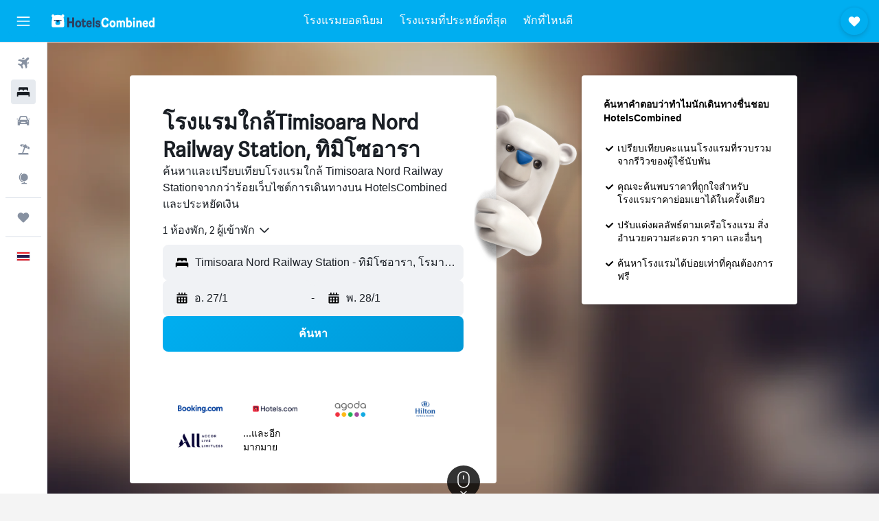

--- FILE ---
content_type: text/html;charset=UTF-8
request_url: https://www.hotelscombined.co.th/Place/Timisoara_Nord_Railway_Station.htm
body_size: 107019
content:
<!DOCTYPE html>
<html lang='th-th' dir='ltr'>
<head>
<meta name="r9-version" content="R800d"/><meta name="r9-built" content="20260115.060431"/><meta name="r9-rendered" content="Mon, 19 Jan 2026 06:23:29 GMT"/><meta name="r9-build-number" content="15"/><link rel="stylesheet" href="https://content.r9cdn.net/res/combined.css?v=37f1194137336078bd98d778f0efaa61cf7a31a8&amp;cluster=4"/><link rel="stylesheet" href="https://content.r9cdn.net/res/combined.css?v=486eee3a3be5ea9131eb9819e8c5b7e3753f7ff0&amp;cluster=4"/><meta name="viewport" content="width=device-width, initial-scale=1, minimum-scale=1"/><meta name="format-detection" content="telephone=no"/><link rel="icon" href="/favicon.ico" sizes="any"/><link rel="icon" href="/icon.svg" type="image/svg+xml"/><title>โรงแรมใกล้ Timisoara Nord Railway Station, ทิมิโซอารา - ข้อเสนอสุดพิเศษของ 98 โรงแรม</title><meta name="description" content="HotelsCombined เปรียบเทียบข้อเสนอโรงแรมTimisoara Nord Railway Stationทั้งหมดจากเว็บไซต์ที่พักที่ดีที่สุดในครั้งเดียว อ่านรีวิวของผู้เข้าพักของ 98 โรงแรม ใกล้ Timisoara Nord Railway Station, ทิมิโซอารา"/><link rel="preconnect" href="apis.google.com"/><link rel="dns-prefetch" href="apis.google.com"/><link rel="preconnect" href="www.googletagmanager.com"/><link rel="dns-prefetch" href="www.googletagmanager.com"/><link rel="preconnect" href="www.google-analytics.com"/><link rel="dns-prefetch" href="www.google-analytics.com"/><script type="text/javascript">
var safari13PlusRegex = /Macintosh;.*?Version\/(1[3-9]|[2-9][0-9]+)(\.[0-9]+)* Safari/;
if (
window &&
window.navigator &&
window.navigator.userAgent &&
window.navigator.userAgent.indexOf('Safari') > -1 &&
window.navigator.userAgent.indexOf('Chrome') === -1 &&
safari13PlusRegex.test(window.navigator.userAgent)
) {
if (
'ontouchstart' in window &&
(!('cookieEnabled' in window.navigator) || window.navigator.cookieEnabled)
) {
if (
decodeURIComponent(document.cookie).indexOf('pmov=') < 0 &&
decodeURIComponent(document.cookie).indexOf('oo.tweb=') < 0
) {
var d = new Date();
d.setTime(d.getTime() + 90 * 24 * 60 * 60 * 1000);
document.cookie = 'pmov=tb;path=/;expires=' + d.toUTCString();
}
}
}
</script><meta name="kayak_page" content="hotel,static-city-hotels,landmark"/><meta name="seop" content="Timisoara_Nord_Railway_Station"/><meta name="seo-cache" content="true"/><script type="text/javascript">
var DynamicContextPromise = (function (handler) {
this.status = 0;
this.value = undefined;
this.thenCallbacks = [];
this.catchCallbacks = [];
this.then = function(fn) {
if (this.status === 0) {
this.thenCallbacks.push(fn);
}
if (this.status === 1) {
fn(this.value);
}
return this;
}.bind(this);
this.catch = function(fn) {
if (this.status === 0) {
this.catchCallbacks.push(fn);
}
if (this.status === 2) {
fn(this.value);
}
return this;
}.bind(this);
var resolve = function(value) {
if (this.status === 0) {
this.status = 1;
this.value = value;
this.thenCallbacks.forEach(function(fn) {
fn(value)
});
}
}.bind(this);
var reject = function(value) {
if (this.status === 0) {
this.status = 2;
this.value = value;
this.catchCallbacks.forEach(function(fn) {
fn(value)
});
}
}.bind(this);
try {
handler(resolve, reject);
} catch (err) {
reject(err);
}
return {
then: this.then,
catch: this.catch,
};
}).bind({})
var ie = (function () {
var undef,
v = 3,
div = document.createElement('div'),
all = div.getElementsByTagName('i');
while (div.innerHTML = '<!--[if gt IE ' + (++v) + ']><i></i><![endif]-->', all[0]);
return v > 4 ? v : undef;
}());
var xhr = ie <= 9 ? new XDomainRequest() : new XMLHttpRequest();
var trackingQueryParams = "";
var getOnlyValidParams = function(paramsList, reservedParamsList) {
var finalParamsList = [];
for (var i = 0; i < paramsList.length; i++) {
if (reservedParamsList.indexOf(paramsList[i].split('=')[0]) == -1) {
finalParamsList.push(paramsList[i]);
}
}
return finalParamsList;
}
var removeUnnecessaryQueryStringChars = function(paramsString) {
if (paramsString.charAt(0) === '?') {
return paramsString.substr(1);
}
return paramsString;
}
var reservedParamsList = ['vertical', 'pageId', 'subPageId', 'originalReferrer', 'seoPlacementId', 'seoLanguage', 'seoCountry', 'tags'];
var paramsString = window.location && window.location.search;
if (paramsString) {
paramsString = removeUnnecessaryQueryStringChars(paramsString);
var finalParamsList = getOnlyValidParams(paramsString.split('&'), reservedParamsList)
trackingQueryParams = finalParamsList.length > 0 ? "&" + finalParamsList.join("&") + "&seo=true" : "";
}
var trackingUrl = '/s/run/fpc/context' +
'?vertical=hotel' +
'&pageId=static-city-hotels' +
'&subPageId=landmark' +
'&originalReferrer=' + encodeURIComponent(document.referrer) +
'&seoPlacementId=' + encodeURIComponent('Timisoara_Nord_Railway_Station') +
'&tags=' + encodeURIComponent('') +
'&origin=' + encodeURIComponent('') +
'&destination=' + encodeURIComponent('') +
'&isSeoPage=' + encodeURIComponent('true') +
'&domain=' + encodeURIComponent(window.location.host) +
trackingQueryParams;
xhr.open('GET', trackingUrl, true);
xhr.responseType = 'json';
window.R9 = window.R9 || {};
window.R9.unhiddenElements = [];
window.R9.dynamicContextPromise = new DynamicContextPromise(function(resolve, reject) {
xhr.onload = function () {
if (xhr.readyState === xhr.DONE && xhr.status === 200) {
window.R9 = window.R9 || {};
window.R9.globals = window.R9.globals || {};
resolve(xhr.response);
if (xhr.response['formToken']) {
R9.globals.formtoken = xhr.response['formToken'];
}
if (xhr.response['jsonPlacementEnabled'] && xhr.response['jsonGlobalPlacementEnabled']) {
if (xhr.response['placement']) {
R9.globals.placement = xhr.response['placement'];
}
if (xhr.response['affiliate']) {
R9.globals.affiliate = xhr.response['affiliate'];
}
}
if (xhr.response['dsaRemovableFields']) {
var dsaRemovableParamsList = xhr.response['dsaRemovableFields'];
var query = window.location.search.slice(1) || "";
var params = query.split('&');
var needRemoveParams = false;
for (var i = 0; i < dsaRemovableParamsList.length; i++) {
if (query.indexOf(dsaRemovableParamsList[i] + '=') != -1) {
needRemoveParams = true;
break;
}
}
if (needRemoveParams) {
var path = window.location.pathname;
var finalQuery = [];
for (var i = 0; i < params.length; i++) {
if (dsaRemovableParamsList.indexOf(params[i].split('=')[0]) == -1) {
finalQuery.push(params[i]);
}
}
if (window.history.replaceState) {
window.history.replaceState({}, document.title, path + (finalQuery.length > 0 ? '?' + finalQuery.join('&') : ''));
}
}
if(xhr.response['cachedCookieConsentEnabled']) {
var unhideElement = (elementId) => {
var elementToUnhide = document.querySelector(elementId);
if (elementToUnhide) {
window.R9.unhiddenElements = window.R9.unhiddenElements || [];
window.R9.unhiddenElements.push(elementId.replace('#', ''));
elementToUnhide.removeAttribute('hidden');
elementToUnhide.dispatchEvent(new Event('initialStaticHideRemove'));
}
}
var unhideCookieConsent = () => {
if (xhr.response['showSharedIabTcfDialog']) {
unhideElement('#iab-tcf-dialog');
}
if (xhr.response['showDataTransferDisclaimerDialog']) {
unhideElement('#shared-data-transfer-disclaimer-dialog');
}
if (xhr.response['showTwoPartyConsentDialog']) {
unhideElement('#shared-two-part-consent-dialog');
}
}
if (document.readyState === "loading") {
document.addEventListener("DOMContentLoaded", unhideCookieConsent);
} else {
unhideCookieConsent();
}
}
}
} else {
reject(xhr.response);
}
};
})
xhr.send('');
</script><link rel="canonical" href="https://www.hotelscombined.co.th/Place/Timisoara_Nord_Railway_Station.htm"/><link rel="alternate" hrefLang="ar" href="https://ar.hotelscombined.com/Place/Timisoara_Nord_Railway_Station.htm"/><link rel="alternate" hrefLang="es-ES" href="https://www.hotelscombined.es/Place/Timisoara_Nord_Railway_Station.htm"/><link rel="alternate" hrefLang="ca-ES" href="https://www.hotelscombined.cat/Place/Timisoara_Nord_Railway_Station.htm"/><link rel="alternate" hrefLang="da-DK" href="https://www.hotelscombined.dk/Place/Timisoara_Nord_Railway_Station.htm"/><link rel="alternate" hrefLang="de-DE" href="https://www.hotelscombined.de/Place/Timisoara_Nord_Railway_Station.htm"/><link rel="alternate" hrefLang="en" href="https://www.hotelscombined.com/Place/Timisoara_Nord_Railway_Station.htm"/><link rel="alternate" hrefLang="en-AE" href="https://www.hotelscombined.ae/Place/Timisoara_Nord_Railway_Station.htm"/><link rel="alternate" hrefLang="en-AU" href="https://www.hotelscombined.com.au/Place/Timisoara_Nord_Railway_Station.htm"/><link rel="alternate" hrefLang="en-CA" href="https://www.hotelscombined.ca/Place/Timisoara_Nord_Railway_Station.htm"/><link rel="alternate" hrefLang="en-GB" href="https://www.hotelscombined.co.uk/Place/Timisoara_Nord_Railway_Station.htm"/><link rel="alternate" hrefLang="en-IE" href="https://www.hotelscombined.ie/Place/Timisoara_Nord_Railway_Station.htm"/><link rel="alternate" hrefLang="en-IN" href="https://www.hotelscombined.in/Place/Timisoara_Nord_Railway_Station.htm"/><link rel="alternate" hrefLang="en-NZ" href="https://www.hotelscombined.co.nz/Place/Timisoara_Nord_Railway_Station.htm"/><link rel="alternate" hrefLang="en-SG" href="https://www.hotelscombined.com.sg/Place/Timisoara_Nord_Railway_Station.htm"/><link rel="alternate" hrefLang="fr-FR" href="https://www.hotelscombined.fr/Place/Timisoara_Nord_Railway_Station.htm"/><link rel="alternate" hrefLang="he-IL" href="https://www.hotelscombined.co.il/Place/Timisoara_Nord_Railway_Station.htm"/><link rel="alternate" hrefLang="it-IT" href="https://www.hotelscombined.it/Place/Timisoara_Nord_Railway_Station.htm"/><link rel="alternate" hrefLang="ja-JP" href="https://www.hotelscombined.jp/Place/Timisoara_Nord_Railway_Station.htm"/><link rel="alternate" hrefLang="ko-KR" href="https://www.hotelscombined.co.kr/Place/Timisoara_Nord_Railway_Station.htm"/><link rel="alternate" hrefLang="ms-MY" href="https://www.hotelscombined.my/Place/Timisoara_Nord_Railway_Station.htm"/><link rel="alternate" hrefLang="no-NO" href="https://www.hotelscombined.no/Place/Timisoara_Nord_Railway_Station.htm"/><link rel="alternate" hrefLang="sv-SE" href="https://www.hotelscombined.se/Place/Timisoara_Nord_Railway_Station.htm"/><link rel="alternate" hrefLang="th-TH" href="https://www.hotelscombined.co.th/Place/Timisoara_Nord_Railway_Station.htm"/><link rel="alternate" hrefLang="zh-TW" href="https://www.hotelscombined.com.tw/Place/Timisoara_Nord_Railway_Station.htm"/><link rel="alternate" hrefLang="zh-HK" href="https://www.hotelscombined.hk/Place/Timisoara_Nord_Railway_Station.htm"/><meta property="og:image" content="https://content.r9cdn.net/rimg/provider-logos/common/socialmedia/hotelscombined-logo.png?width=1200&amp;height=630&amp;crop=false"/><meta property="og:image:width" content="1200"/><meta property="og:image:height" content="630"/><meta property="og:title" content="โรงแรมใกล้ Timisoara Nord Railway Station, ทิมิโซอารา - ข้อเสนอสุดพิเศษของ 98 โรงแรม"/><meta property="og:type" content="website"/><meta property="og:description" content="HotelsCombined เปรียบเทียบข้อเสนอโรงแรมTimisoara Nord Railway Stationทั้งหมดจากเว็บไซต์ที่พักที่ดีที่สุดในครั้งเดียว อ่านรีวิวของผู้เข้าพักของ 98 โรงแรม ใกล้ Timisoara Nord Railway Station, ทิมิโซอารา"/><meta property="og:url" content="https://www.hotelscombined.co.th/Place/Timisoara_Nord_Railway_Station.htm"/><meta property="og:site_name" content="HotelsCombined"/><meta property="fb:pages" content="117913258224288"/><meta property="twitter:title" content="โรงแรมใกล้ Timisoara Nord Railway Station, ทิมิโซอารา - ข้อเสนอสุดพิเศษของ 98 โรงแรม"/><meta name="twitter:description" content="HotelsCombined เปรียบเทียบข้อเสนอโรงแรมTimisoara Nord Railway Stationทั้งหมดจากเว็บไซต์ที่พักที่ดีที่สุดในครั้งเดียว อ่านรีวิวของผู้เข้าพักของ 98 โรงแรม ใกล้ Timisoara Nord Railway Station, ทิมิโซอารา"/><meta name="twitter:image:src" content="https://content.r9cdn.net/rimg/provider-logos/common/socialmedia/hotelscombined-logo.png?width=440&amp;height=220&amp;crop=false"/><meta name="twitter:card" content="summary_large_image"/><meta name="twitter:site" content="@hotelscombined"/><meta name="twitter:creator" content="@hotelscombined"/><meta name="robots" content="index,follow"/><link rel="apple-touch-icon" href="/apple-touch-icon.png"/><link rel="apple-touch-icon" sizes="60x60" href="/apple-touch-icon-60x60.png"/><link rel="apple-touch-icon" sizes="76x76" href="/apple-touch-icon-76x76.png"/><link rel="apple-touch-icon" sizes="120x120" href="/apple-touch-icon-120x120.png"/><link rel="apple-touch-icon" sizes="152x152" href="/apple-touch-icon-152x152.png"/><link rel="apple-touch-icon" sizes="167x167" href="/apple-touch-icon-167x167.png"/><link rel="apple-touch-icon" sizes="180x180" href="/apple-touch-icon-180x180.png"/><script type="application/ld+json">{"@context":"https://schema.org","@type":"Website","name":"HotelsCombined","url":"https://www.hotelscombined.co.th"}</script><script type="application/ld+json">{"@context":"http://schema.org","@type":"Organization","name":"HotelsCombined","url":"https://www.hotelscombined.co.th/Place/Timisoara_Nord_Railway_Station.htm"}</script><script type="application/ld+json">{"@context":"http://schema.org","@type":"BreadcrumbList","itemListElement":[{"@type":"ListItem","position":"1","item":{"@id":"/","name":"หน้าหลัก"}},{"@type":"ListItem","position":"2","item":{"@id":"/Place/Romania.htm","name":"โรมาเนีย"}},{"@type":"ListItem","position":"3","item":{"@id":"/Place/Timisoara.htm","name":"ทิมิโซอารา"}},{"@type":"ListItem","position":"4","item":{"@id":"","name":"Timisoara Nord Railway Station"}}]}</script><script type="application/ld+json">{"@context":"http://schema.org","@type":"FAQPage","mainEntity":[{"@type":"Question","name":"โรงแรมที่ดีที่สุดใกล้ Timisoara Nord Railway Station คือที่ไหน?","acceptedAnswer":{"@type":"Answer","text":"Timisoara Nord Railway Station เป็นที่ตั้งของโรงแรมที่ได้รับคะแนนสูงจำนวนมาก ซึ่งหนึ่งในนั้นคือ Hotel Timisoara ซึ่งมีคะแนนปัจจุบันอยู่ที่ 8.8 สำหรับการเข้าพักที่เป็นไปได้อื่น ๆ ให้พิจารณา Hotel Del Corso และ Hotel Continental ซึ่งอาจเป็นสถานที่พักที่ดีเยี่ยมใกล้ Timisoara Nord Railway Station"}},{"@type":"Question","name":"โรงแรมดีๆ ใกล้ หาดเฉวง คือที่ไหน?","acceptedAnswer":{"@type":"Answer","text":"โอโซ่ เฉวง สมุย เป็นโรงแรมยอดนิยมที่อยู่ใกล้กับ หาดเฉวง ที่ถูกแนะนำเป็นอย่างมาก โดยมีคะแนน 8.3 จาก 2,933 รีวิว"}},{"@type":"Question","name":"โรงแรมไหนดีใน Timisoara Nord Railway Station ที่อยู่ใกล้ หาดป่าตอง?","acceptedAnswer":{"@type":"Answer","text":"สำหรับโรงแรมที่ดีที่อยู่ใกล้กับ หาดป่าตอง พิจารณา ภูเก็ตเกรซแลนด์ รีสอร์ทแอนด์สปา - ได้คะแนน 8.5/10 จาก 4,159 รีวิวของ HotelsCombined"}},{"@type":"Question","name":"มีโรงแรมดีๆ ใกล้ อนุสาวรีย์ชัยสมรภูมิ ไหม?","acceptedAnswer":{"@type":"Answer","text":"13,152 รีวิวจาก HotelsCombined ของ โรงแรมเอเชีย กรุงเทพฯ ให้คะแนน 8.4/10 ทำให้เป็นโรงแรมที่ถูกแนะนำเป็นอย่างมากใกล้ อนุสาวรีย์ชัยสมรภูมิ"}},{"@type":"Question","name":"โรงแรมราคาถูกใกล้ Timisoara Nord Railway Station ราคาเท่าไหร่?","acceptedAnswer":{"@type":"Answer","text":"ผู้ใช้ HotelsCombined พบโรงแรมราคาถูกใกล้ Timisoara Nord Railway Station เริ่มต้นที่ ฿972 ต่อคืน ในช่วง 3 วันที่ผ่านมา"}},{"@type":"Question","name":"แลนด์มาร์คใดที่ได้รับความนิยมสูงสุดในTimisoara Nord Railway Station","acceptedAnswer":{"@type":"Answer","text":"หากแผนการเดินทางสำหรับTimisoara Nord Railway Stationมีความยืดหยุ่น เราขอแนะนำให้ไปเที่ยวแลนด์มาร์คยอดนิยมต่อไปนี้อย่างน้อย 1 แห่ง: หาดเฉวง, หาดป่าตอง หรือ อนุสาวรีย์ชัยสมรภูมิ เกาะสมุย เป็นเมืองที่คุณควรเข้าพักหากต้องการไปหาดเฉวง ควรเข้าพักในป่าตองหากคุณต้องการเที่ยวชมหาดป่าตอง หากต้องการเยี่ยมชม อนุสาวรีย์ชัยสมรภูมิ จะสะดวกที่สุดหากเข้าพักที่กรุงเทพมหานคร"}}]}</script><script type="application/ld+json">{"@context":"http://schema.org","@type":"Service","broker":{"@type":"Organization","name":"HotelsCombined"},"url":"https://www.hotelscombined.co.th/Place/Timisoara_Nord_Railway_Station.htm","serviceType":"โรงแรมใน Timisoara Nord Railway Station","offers":{"@type":"AggregateOffer","lowPrice":"฿1,536","priceCurrency":"THB"}}</script><script type="application/ld+json">{"@context":"http://schema.org","@type":"Hotel","name":"Hotel President","url":"https://www.hotelscombined.co.th/Hotel/Hotel_President_Timisoara.htm","description":"Hotel President Timisoara ตั้งอยู่ในเมืองทิมิชัวรา และเป็นที่พักระดับ 4 ดาวพร้อมมีลานบนชั้นดาดฟ้า ที่นี่มีที่ตั้งที่สะดวกอย่างยิ่งสำหรับแขกที่ต้องการออกไปเยี่ยมชมสถานที่ท่องเที่ยวของท้องถิ่น \n\nโรงแรมมีบริการแลกเปลี่ยนเงินตราต่างประเทศ แผนกต้อนรับบริการ 24 ชั่วโมง และ ที่เก็บสัมภาระ มีสิ่งอำนวยความสะดวกสำหรับธุรกิจ เช่น ห้องประชุม \n\nในห้องพักสะดวกสบายของโรงแรมประกอบด้วย มินิบาร์ และ ตู้เย็น ทั้งนี้ยังมีห้องพักจำนวนมากออกแบบมาเพื่อความสะดวกของท่านที่เดินทางมาเป็นครอบครัว \n\nแขกของโรงแรมจะได้ผ่อนคลายที่บาร์ในบริเวณซึ่งเป็นสถานที่ที่สะดวกอย่างยิ่งสำหรับการจิบเครื่องดื่ม ทั้งยังมีอาหารเช้าหลากหลายชนิดให้เลือกรับประทานทุกเช้า \n\nจากHotel President Timisoara สามารถเดินไปยังสถานที่ท่องเที่ยวของทิมิชัวรา เช่นFructus Tower และ CFR Stadium โรงแรมตั้งอยู่ใกล้กับร้านอาหารอันมีชื่อเสียงต่างๆ รวมทั้งสามารถเดินไปยังTimisoara Orthodox Cathedral","starRating":"3","telephone":"+40 256 293 797","alternateName":["Hotel President ทิมิโซอารา","Hotel President ทิมิโซอารา, ตีมีช"],"address":{"@type":"PostalAddress","streetAddress":"Str. Dinu Lipatti 25","addressLocality":"ทิมิโซอารา","postalCode":"300062","addressRegion":"ตีมีช","addressCountry":"โรมาเนีย"},"priceRange":"฿1,822","image":"/rimg/himg/65/2d/88/expedia_group-257634-121539935-608009.jpg?width=128&height=160&crop=true","aggregateRating":{"@type":"AggregateRating","bestRating":"10","ratingValue":"9.0","ratingCount":"1518"},"amenityFeature":["bar","roomservice","wififree","parkingfree","wifi_available_in_all_areas","flat_screen_tv","tv","cablesat","free_toiletries","meetingfacilities"]}</script><script type="application/ld+json">{"@context":"http://schema.org","@type":"Hotel","name":"โรงแรมโอลด์ทาวน์","url":"https://www.hotelscombined.co.thundefined","description":"ด้วยที่ตั้งซึ่งอยู่ท่ามกลางสถานที่ท่องเที่ยว ร้านบูติค และภัตตาคารที่มีชื่อเสียงมากมาย โรงแรมแห่งนี้จึงเหมาะสมอย่างยิ่งสำหรับท่านที่ต้องการเที่ยวสำรวจเมืองทิมิชัวรา และพื้นที่โดยรอบ แขกสามารถเพลิดเพลินกับฟรีอินเทอร์เน็ต Wi-Fi ได้ตลอดการเข้าพัก ","starRating":"4","telephone":"+40 770 968 780","alternateName":["โรงแรมโอลด์ทาวน์ ทิมิโซอารา","โรงแรมโอลด์ทาวน์ ทิมิโซอารา, ตีมีช"],"address":{"@type":"PostalAddress","streetAddress":"Str. Emanoil Ungureanu , nr 2","addressLocality":"ทิมิโซอารา","postalCode":"300079","addressRegion":"ตีมีช","addressCountry":"โรมาเนีย"},"priceRange":"฿2,758","image":"/rimg/himg/fd/42/c9/expedia_group-3545010-253830379-053478.jpg?width=200&height=200&crop=true","photo":[{"@type":"ImageObject","contentUrl":"/himg/fd/42/c9/expedia_group-3545010-253830379-053478.jpg","description":"โรงแรมโอลด์ทาวน์"},{"@type":"ImageObject","contentUrl":"/himg/a3/23/40/expedia_group-3545010-73284966-986898.jpg","description":"โรงแรมโอลด์ทาวน์"},{"@type":"ImageObject","contentUrl":"/himg/11/6f/25/expedia_group-3545010-222819799-958707.jpg","description":"โรงแรมโอลด์ทาวน์"},{"@type":"ImageObject","contentUrl":"/himg/32/bc/b7/expedia_group-3545010-178337488-981341.jpg","description":"โรงแรมโอลด์ทาวน์"},{"@type":"ImageObject","contentUrl":"/himg/18/77/1c/expedia_group-3545010-164304026-975634.jpg","description":"โรงแรมโอลด์ทาวน์"},{"@type":"ImageObject","contentUrl":"/himg/01/b8/fc/expedia_group-3545010-87596654-030768.jpg","description":"โรงแรมโอลด์ทาวน์"},{"@type":"ImageObject","contentUrl":"/himg/75/04/8a/expedia_group-3545010-44337071-919858.jpg","description":"โรงแรมโอลด์ทาวน์"},{"@type":"ImageObject","contentUrl":"/himg/31/3e/eb/expedia_group-3545010-43980457-964333.jpg","description":"โรงแรมโอลด์ทาวน์"},{"@type":"ImageObject","contentUrl":"/himg/c8/42/db/expedia_group-3545010-34140480-116513.jpg","description":"โรงแรมโอลด์ทาวน์"},{"@type":"ImageObject","contentUrl":"/himg/78/4a/49/expedia_group-3545010-219912463-087501.jpg","description":"โรงแรมโอลด์ทาวน์"},{"@type":"ImageObject","contentUrl":"/himg/be/ee/69/expedia_group-3545010-131245815-953055.jpg","description":"โรงแรมโอลด์ทาวน์"},{"@type":"ImageObject","contentUrl":"/himg/7c/00/d7/expedia_group-3545010-7908875-104900.jpg","description":"โรงแรมโอลด์ทาวน์"},{"@type":"ImageObject","contentUrl":"/himg/95/ef/f9/expedia_group-3545010-46338588-998423.jpg","description":"โรงแรมโอลด์ทาวน์"},{"@type":"ImageObject","contentUrl":"/himg/2f/38/3c/expedia_group-3545010-162161022-059124.jpg","description":"โรงแรมโอลด์ทาวน์"},{"@type":"ImageObject","contentUrl":"/himg/0a/c8/ca/expedia_group-3545010-201679958-064815.jpg","description":"โรงแรมโอลด์ทาวน์"},{"@type":"ImageObject","contentUrl":"/himg/f7/c0/72/expedia_group-3545010-130538956-110503.jpg","description":"โรงแรมโอลด์ทาวน์"},{"@type":"ImageObject","contentUrl":"/himg/7c/50/85/expedia_group-3545010-3606016-992664.jpg","description":"โรงแรมโอลด์ทาวน์"},{"@type":"ImageObject","contentUrl":"/himg/cf/82/82/expedia_group-3545010-113506816-036441.jpg","description":"โรงแรมโอลด์ทาวน์"},{"@type":"ImageObject","contentUrl":"/himg/ca/09/d8/expedia_group-3545010-21872111-070464.jpg","description":"โรงแรมโอลด์ทาวน์"},{"@type":"ImageObject","contentUrl":"/himg/73/1f/a4/expedia_group-3545010-23894110-934146.jpg","description":"โรงแรมโอลด์ทาวน์"},{"@type":"ImageObject","contentUrl":"/himg/1b/ad/79/expedia_group-3545010-186696655-047912.jpg","description":"โรงแรมโอลด์ทาวน์"},{"@type":"ImageObject","contentUrl":"/himg/bd/40/54/expedia_group-3545010-114103743-969968.jpg","description":"โรงแรมโอลด์ทาวน์"},{"@type":"ImageObject","contentUrl":"/himg/0a/9c/cb/expedia_group-3545010-133012068-042148.jpg","description":"โรงแรมโอลด์ทาวน์"},{"@type":"ImageObject","contentUrl":"/himg/56/a5/9e/expedia_group-3545010-256325130-093242.jpg","description":"โรงแรมโอลด์ทาวน์"},{"@type":"ImageObject","contentUrl":"/himg/b2/b4/75/expedia_group-3545010-32174409-076032.jpg","description":"โรงแรมโอลด์ทาวน์"},{"@type":"ImageObject","contentUrl":"/himg/f1/25/8f/expedia_group-3545010-261295561-941159.jpg","description":"โรงแรมโอลด์ทาวน์"}],"aggregateRating":{"@type":"AggregateRating","bestRating":"10","ratingValue":"9.2","ratingCount":"1153"},"amenityFeature":["restaurant","bar","roomservice","wififree","coffee_machine","wifi_available_in_all_areas","flat_screen_tv","tv","cablesat","free_toiletries"]}</script><script type="application/ld+json">{"@context":"http://schema.org","@type":"Hotel","name":"Ambassador Hotel","url":"https://www.hotelscombined.co.thundefined","description":"Ambassador Hotel Timisoara มีที่ตั้งในเมืองทิมิชัวรา และอยู่ใกล้กับTimisoara Orthodox Cathedral ที่นี่บริการห้องเซาว์น่า อ่างจากุซซี่ และ อินเตอร์เน็ตไร้สายฟรี ","starRating":"3","telephone":"+40 256 306 880","alternateName":["Ambassador Hotel ทิมิโซอารา","Ambassador Hotel ทิมิโซอารา, ตีมีช"],"address":{"@type":"PostalAddress","streetAddress":"Str Mangalia No 3","addressLocality":"ทิมิโซอารา","postalCode":"300188","addressRegion":"ตีมีช","addressCountry":"โรมาเนีย"},"priceRange":"฿1,536","image":"/rimg/himg/05/fd/af/expedia_group-3477645-b8e1cb-395664.jpg?width=200&height=200&crop=true","photo":[{"@type":"ImageObject","contentUrl":"/himg/05/fd/af/expedia_group-3477645-b8e1cb-395664.jpg","description":"Ambassador Hotel"},{"@type":"ImageObject","contentUrl":"/himg/c3/52/8e/expedia_group-3477645-4482b1-191288.jpg","description":"Ambassador Hotel"},{"@type":"ImageObject","contentUrl":"/himg/d7/b0/c3/expedia_group-3477645-683969-227161.jpg","description":"Ambassador Hotel"},{"@type":"ImageObject","contentUrl":"/himg/86/00/28/expedia_group-3477645-e1a389-271442.jpg","description":"Ambassador Hotel"},{"@type":"ImageObject","contentUrl":"/himg/c9/c9/13/expedia_group-3477645-efacc7-218263.jpg","description":"Ambassador Hotel"},{"@type":"ImageObject","contentUrl":"/himg/af/df/3f/expedia_group-3477645-57775a-325421.jpg","description":"Ambassador Hotel"},{"@type":"ImageObject","contentUrl":"/himg/21/df/a3/expedia_group-3477645-088f4e-254020.jpg","description":"Ambassador Hotel"},{"@type":"ImageObject","contentUrl":"/himg/5c/80/2e/expedia_group-3477645-921c7c-164720.jpg","description":"Ambassador Hotel"},{"@type":"ImageObject","contentUrl":"/himg/31/5e/8f/expedia_group-3477645-bac971-280348.jpg","description":"Ambassador Hotel"},{"@type":"ImageObject","contentUrl":"/himg/bf/48/1c/expedia_group-3477645-7cb916-307351.jpg","description":"Ambassador Hotel"},{"@type":"ImageObject","contentUrl":"/himg/97/4d/8d/expedia_group-3477645-8af0ca-200417.jpg","description":"Ambassador Hotel"},{"@type":"ImageObject","contentUrl":"/himg/f6/a0/be/expedia_group-3477645-311c70-209387.jpg","description":"Ambassador Hotel"},{"@type":"ImageObject","contentUrl":"/himg/b4/c3/15/expedia_group-3477645-8949da-481682.jpg","description":"Ambassador Hotel"},{"@type":"ImageObject","contentUrl":"/himg/98/22/2b/expedia_group-3477645-df4fab-439938.jpg","description":"Ambassador Hotel"},{"@type":"ImageObject","contentUrl":"/himg/04/77/a2/expedia_group-3477645-e8dcda-334099.jpg","description":"Ambassador Hotel"},{"@type":"ImageObject","contentUrl":"/himg/62/a1/17/expedia_group-3477645-76d04d-378072.jpg","description":"Ambassador Hotel"},{"@type":"ImageObject","contentUrl":"/himg/33/06/22/expedia_group-3477645-790c03-154808.jpg","description":"Ambassador Hotel"},{"@type":"ImageObject","contentUrl":"/himg/4e/4a/38/expedia_group-3477645-cfcfd4-235906.jpg","description":"Ambassador Hotel"},{"@type":"ImageObject","contentUrl":"/himg/f1/92/a4/expedia_group-3477645-b76c0a-289816.jpg","description":"Ambassador Hotel"},{"@type":"ImageObject","contentUrl":"/himg/e4/a4/f3/expedia_group-3477645-9bb6dc-127221.jpg","description":"Ambassador Hotel"},{"@type":"ImageObject","contentUrl":"/himg/f9/1f/87/expedia_group-3477645-519019-262733.jpg","description":"Ambassador Hotel"},{"@type":"ImageObject","contentUrl":"/himg/d0/00/7c/expedia_group-3477645-b647a4-144851.jpg","description":"Ambassador Hotel"},{"@type":"ImageObject","contentUrl":"/himg/7d/2a/06/expedia_group-3477645-154510961-999262.jpg","description":"Ambassador Hotel"}],"aggregateRating":{"@type":"AggregateRating","bestRating":"10","ratingValue":"8.3","ratingCount":"758"},"amenityFeature":["restaurant","bar","roomservice","wififree","tea_coffee_maker","coffee_machine","parkingfree","bizcenter","wifi_available_in_all_areas","flat_screen_tv"]}</script><script type="application/ld+json">{"@context":"http://schema.org","@type":"Hotel","name":"โรงแรม เอ็กเซลซิเออร์","url":"https://www.hotelscombined.co.thundefined","description":"โรงแรมแห่งนี้เป็นที่พักเหมาะสมอย่างยิ่งสำหรับแขกที่มายังเมืองทิมิชัวรา และตั้งอยู่ใกล้กับTimisoara Nord Railway Station โดยสามารถเดินไปถึงได้ในระยะทางสั้น ๆ ที่นี่มีบริการนวด เช็คอิน/เช็คเอาท์แบบด่วน และ ห้องเซาว์น่า ","starRating":"4","telephone":"+40 753 141 414","alternateName":["โรงแรม เอ็กเซลซิเออร์ ทิมิโซอารา","โรงแรม เอ็กเซลซิเออร์ ทิมิโซอารา, ตีมีช"],"address":{"@type":"PostalAddress","streetAddress":"36 Strada Romulus","addressLocality":"ทิมิโซอารา","postalCode":"300203","addressRegion":"ตีมีช","addressCountry":"โรมาเนีย"},"priceRange":"฿1,786","image":"/rimg/himg/2c/88/db/expedia_group-182680-72498938-975074.jpg?width=200&height=200&crop=true","photo":[{"@type":"ImageObject","contentUrl":"/himg/2c/88/db/expedia_group-182680-72498938-975074.jpg","description":"โรงแรม เอ็กเซลซิเออร์"},{"@type":"ImageObject","contentUrl":"/himg/4f/f4/3d/expedia_group-182680-31203482-131057.jpg","description":"โรงแรม เอ็กเซลซิเออร์"},{"@type":"ImageObject","contentUrl":"/himg/a9/f2/e2/expedia_group-182680-217176056-280919.jpg","description":"โรงแรม เอ็กเซลซิเออร์"},{"@type":"ImageObject","contentUrl":"/himg/de/7d/a7/expedia_group-182680-242462059-658679.jpg","description":"โรงแรม เอ็กเซลซิเออร์"},{"@type":"ImageObject","contentUrl":"/himg/85/5b/57/expedia_group-182680-101586842-323392.jpg","description":"โรงแรม เอ็กเซลซิเออร์"},{"@type":"ImageObject","contentUrl":"/himg/60/8f/e1/expedia_group-182680-72588020-485988.jpg","description":"โรงแรม เอ็กเซลซิเออร์"},{"@type":"ImageObject","contentUrl":"/himg/f9/d6/b7/expedia_group-182680-264700831-259739.jpg","description":"โรงแรม เอ็กเซลซิเออร์"},{"@type":"ImageObject","contentUrl":"/himg/34/e0/e4/expedia_group-182680-106208195-344466.jpg","description":"โรงแรม เอ็กเซลซิเออร์"},{"@type":"ImageObject","contentUrl":"/himg/94/83/7d/expedia_group-182680-88077984-823190.jpg","description":"โรงแรม เอ็กเซลซิเออร์"},{"@type":"ImageObject","contentUrl":"/himg/15/c8/93/expedia_group-182680-100760289-698922.jpg","description":"โรงแรม เอ็กเซลซิเออร์"},{"@type":"ImageObject","contentUrl":"/himg/b5/31/f0/expedia_group-182680-39330225-366296.jpg","description":"โรงแรม เอ็กเซลซิเออร์"},{"@type":"ImageObject","contentUrl":"/himg/65/66/9f/expedia_group-182680-92857879-390836.jpg","description":"โรงแรม เอ็กเซลซิเออร์"},{"@type":"ImageObject","contentUrl":"/himg/ea/79/e6/expedia_group-182680-123746930-106726.jpg","description":"โรงแรม เอ็กเซลซิเออร์"},{"@type":"ImageObject","contentUrl":"/himg/1e/85/83/expedia_group-182680-159230243-868725.jpg","description":"โรงแรม เอ็กเซลซิเออร์"},{"@type":"ImageObject","contentUrl":"/himg/a9/1b/31/expedia_group-182680-4691389-415160.jpg","description":"โรงแรม เอ็กเซลซิเออร์"},{"@type":"ImageObject","contentUrl":"/himg/af/81/5a/expedia_group-182680-267017979-033384.jpg","description":"โรงแรม เอ็กเซลซิเออร์"},{"@type":"ImageObject","contentUrl":"/himg/8c/d5/eb/expedia_group-182680-25285489-060093.jpg","description":"โรงแรม เอ็กเซลซิเออร์"},{"@type":"ImageObject","contentUrl":"/himg/e9/45/96/expedia_group-182680-140928225-931910.jpg","description":"โรงแรม เอ็กเซลซิเออร์"},{"@type":"ImageObject","contentUrl":"/himg/46/f6/c7/expedia_group-182680-74877921-838192.jpg","description":"โรงแรม เอ็กเซลซิเออร์"},{"@type":"ImageObject","contentUrl":"/himg/de/ad/20/expedia_group-182680-54071163-980078.jpg","description":"โรงแรม เอ็กเซลซิเออร์"},{"@type":"ImageObject","contentUrl":"/himg/5f/77/93/expedia_group-182680-185978802-964699.jpg","description":"โรงแรม เอ็กเซลซิเออร์"},{"@type":"ImageObject","contentUrl":"/himg/41/f9/b9/expedia_group-182680-35296554-853475.jpg","description":"โรงแรม เอ็กเซลซิเออร์"},{"@type":"ImageObject","contentUrl":"/himg/02/9e/27/expedia_group-182680-11616907-947030.jpg","description":"โรงแรม เอ็กเซลซิเออร์"},{"@type":"ImageObject","contentUrl":"/himg/9e/31/65/expedia_group-182680-243741424-732006.jpg","description":"โรงแรม เอ็กเซลซิเออร์"},{"@type":"ImageObject","contentUrl":"/himg/e6/34/23/expedia_group-182680-255488961-913086.jpg","description":"โรงแรม เอ็กเซลซิเออร์"},{"@type":"ImageObject","contentUrl":"/himg/aa/71/b2/expedia_group-182680-66915825-748874.jpg","description":"โรงแรม เอ็กเซลซิเออร์"},{"@type":"ImageObject","contentUrl":"/himg/9b/8d/90/expedia_group-182680-41490883-806637.jpg","description":"โรงแรม เอ็กเซลซิเออร์"}],"aggregateRating":{"@type":"AggregateRating","bestRating":"10","ratingValue":"8.9","ratingCount":"1014"},"amenityFeature":["restaurant","bar","roomservice","wififree","tea_coffee_maker","parkingfree","bizcenter","wifi_available_in_all_areas","flat_screen_tv","tv"]}</script><script type="application/ld+json">{"@context":"http://schema.org","@type":"Hotel","name":"Hotel-Pensiunea Zefir","url":"https://www.hotelscombined.co.th/Hotel/Pensiunea_Zefir.htm","description":"Pensiunea Zefir ตั้งอยู่ในเมืองทิมิชัวรา และเป็นที่พักแสนสบายพร้อมมีสระว่ายน้ำ อีกทั้งยังประกอบด้วยห้องประชุม อินเตอร์เน็ตไร้สายฟรีในพื้นที่สาธารณะ และ แผนกต้อนรับบริการ 24 ชั่วโมง ","starRating":"4","telephone":"+40 732 402 257","alternateName":["Hotel-Pensiunea Zefir ทิมิโซอารา","Hotel-Pensiunea Zefir ทิมิโซอารา, ตีมีช"],"address":{"@type":"PostalAddress","streetAddress":"Str. Tulcea, Nr. 17","addressLocality":"ทิมิโซอารา","postalCode":"300351","addressRegion":"ตีมีช","addressCountry":"โรมาเนีย"},"priceRange":"฿1,880","image":"/rimg/himg/63/05/58/ostrovok-679268-a36c81-458651.jpg?width=200&height=200&crop=true","photo":[{"@type":"ImageObject","contentUrl":"/himg/63/05/58/ostrovok-679268-a36c81-458651.jpg","description":"Hotel-Pensiunea Zefir"},{"@type":"ImageObject","contentUrl":"/himg/b9/a9/62/ostrovok-679268-edd4e4-267701.jpg","description":"Hotel-Pensiunea Zefir"},{"@type":"ImageObject","contentUrl":"/himg/62/8f/a5/ostrovok-679268-87c9a9-154109.jpg","description":"Hotel-Pensiunea Zefir"},{"@type":"ImageObject","contentUrl":"/himg/49/fd/00/ostrovok-679268-28c035-072571.jpg","description":"Hotel-Pensiunea Zefir"},{"@type":"ImageObject","contentUrl":"/himg/59/e0/2e/ostrovok-679268-8d7baa-649470.jpg","description":"Hotel-Pensiunea Zefir"},{"@type":"ImageObject","contentUrl":"/himg/e4/14/f5/ostrovok-679268-6daa7d-812380.jpg","description":"Hotel-Pensiunea Zefir"},{"@type":"ImageObject","contentUrl":"/himg/2f/dd/14/ostrovok-679268-ba9268-868171.jpg","description":"Hotel-Pensiunea Zefir"},{"@type":"ImageObject","contentUrl":"/himg/96/d9/ce/ostrovok-679268-38c60e-668344.jpg","description":"Hotel-Pensiunea Zefir"},{"@type":"ImageObject","contentUrl":"/himg/5f/52/69/ostrovok-679268-57964f-167246.jpg","description":"Hotel-Pensiunea Zefir"},{"@type":"ImageObject","contentUrl":"/himg/a2/01/f1/ostrovok-679268-a4ef57-640739.jpg","description":"Hotel-Pensiunea Zefir"}],"aggregateRating":{"@type":"AggregateRating","bestRating":"10","ratingValue":"8.6","ratingCount":"273"},"amenityFeature":["restaurant","bar","roomservice","wififree","parkingfree","wifi_available_in_all_areas","flat_screen_tv","tv","cablesat","free_toiletries"]}</script><script type="application/ld+json">{"@context":"http://schema.org","@type":"Hotel","name":"Casa del Sole Boutique Hotel Timisoara","url":"https://www.hotelscombined.co.thundefined","description":"โรงแรมแสนสบายแห่งนี้ตั้งอยู่ในเมืองทิมิชัวรา และมีฟรีอินเทอรืเน็ต Wi-Fi รวมทั้งมีอ่างจากุซซี่ และ สระว่ายน้ำกลางแจ้ง อีกทั้งยังประกอบด้วยลานบนชั้นดาดฟ้า ห้องเซาว์น่า และ บริการนวด ","starRating":"4","telephone":"+40 356 457 771","alternateName":["Casa del Sole Boutique Hotel Timisoara ทิมิโซอารา","Casa del Sole Boutique Hotel Timisoara ทิมิโซอารา, ตีมีช"],"address":{"@type":"PostalAddress","streetAddress":"Strada Romulus 12","addressLocality":"ทิมิโซอารา","postalCode":"1900","addressRegion":"ตีมีช","addressCountry":"โรมาเนีย"},"priceRange":"฿2,006","image":"/rimg/himg/d8/35/2c/expedia_group-182381-201481821-897232.jpg?width=200&height=200&crop=true","photo":[{"@type":"ImageObject","contentUrl":"/himg/d8/35/2c/expedia_group-182381-201481821-897232.jpg","description":"Casa del Sole Boutique Hotel Timisoara"},{"@type":"ImageObject","contentUrl":"/himg/07/e5/32/expedia_group-182381-14776080-119019.jpg","description":"Casa del Sole Boutique Hotel Timisoara"},{"@type":"ImageObject","contentUrl":"/himg/96/cc/de/expedia_group-182381-154136683-794156.jpg","description":"Casa del Sole Boutique Hotel Timisoara"},{"@type":"ImageObject","contentUrl":"/himg/fd/41/4e/expedia_group-182381-51690160-875625.jpg","description":"Casa del Sole Boutique Hotel Timisoara"},{"@type":"ImageObject","contentUrl":"/himg/48/fd/e2/expedia_group-182381-163130273-924566.jpg","description":"Casa del Sole Boutique Hotel Timisoara"},{"@type":"ImageObject","contentUrl":"/himg/d8/2f/62/expedia_group-182381-120438937-788730.jpg","description":"Casa del Sole Boutique Hotel Timisoara"},{"@type":"ImageObject","contentUrl":"/himg/fa/c0/71/expedia_group-182381-66201409-799428.jpg","description":"Casa del Sole Boutique Hotel Timisoara"},{"@type":"ImageObject","contentUrl":"/himg/97/62/8b/expedia_group-182381-69011229-880931.jpg","description":"Casa del Sole Boutique Hotel Timisoara"},{"@type":"ImageObject","contentUrl":"/himg/18/78/c0/expedia_group-182381-221415540-777468.jpg","description":"Casa del Sole Boutique Hotel Timisoara"},{"@type":"ImageObject","contentUrl":"/himg/9f/72/db/expedia_group-182381-197726868-848431.jpg","description":"Casa del Sole Boutique Hotel Timisoara"},{"@type":"ImageObject","contentUrl":"/himg/3f/0b/9b/expedia_group-182381-224486050-832451.jpg","description":"Casa del Sole Boutique Hotel Timisoara"},{"@type":"ImageObject","contentUrl":"/himg/d4/63/7d/expedia_group-182381-38060126-827143.jpg","description":"Casa del Sole Boutique Hotel Timisoara"},{"@type":"ImageObject","contentUrl":"/himg/ea/7c/63/expedia_group-182381-133728532-859325.jpg","description":"Casa del Sole Boutique Hotel Timisoara"},{"@type":"ImageObject","contentUrl":"/himg/3b/b2/03/expedia_group-182381-10445160-821825.jpg","description":"Casa del Sole Boutique Hotel Timisoara"},{"@type":"ImageObject","contentUrl":"/himg/47/42/73/expedia_group-182381-36666037-864895.jpg","description":"Casa del Sole Boutique Hotel Timisoara"},{"@type":"ImageObject","contentUrl":"/himg/8b/68/c4/expedia_group-182381-37420802-870349.jpg","description":"Casa del Sole Boutique Hotel Timisoara"},{"@type":"ImageObject","contentUrl":"/himg/40/22/94/expedia_group-182381-193269072-554141.jpg","description":"Casa del Sole Boutique Hotel Timisoara"},{"@type":"ImageObject","contentUrl":"/himg/a1/ea/5b/expedia_group-182381-6960228-810816.jpg","description":"Casa del Sole Boutique Hotel Timisoara"},{"@type":"ImageObject","contentUrl":"/himg/49/c4/93/expedia_group-182381-23396437-487942.jpg","description":"Casa del Sole Boutique Hotel Timisoara"},{"@type":"ImageObject","contentUrl":"/himg/52/23/7a/expedia_group-182381-176302314-843160.jpg","description":"Casa del Sole Boutique Hotel Timisoara"},{"@type":"ImageObject","contentUrl":"/himg/fa/69/64/expedia_group-182381-135373747-507197.jpg","description":"Casa del Sole Boutique Hotel Timisoara"},{"@type":"ImageObject","contentUrl":"/himg/94/44/f5/expedia_group-182381-93849224-166094.jpg","description":"Casa del Sole Boutique Hotel Timisoara"},{"@type":"ImageObject","contentUrl":"/himg/ed/b0/c3/expedia_group-182381-100748808-886350.jpg","description":"Casa del Sole Boutique Hotel Timisoara"},{"@type":"ImageObject","contentUrl":"/himg/40/39/84/expedia_group-182381-147126936-902750.jpg","description":"Casa del Sole Boutique Hotel Timisoara"},{"@type":"ImageObject","contentUrl":"/himg/d6/12/1b/expedia_group-182381-153486445-771417.jpg","description":"Casa del Sole Boutique Hotel Timisoara"},{"@type":"ImageObject","contentUrl":"/himg/e2/2d/b1/expedia_group-182381-83698491-853936.jpg","description":"Casa del Sole Boutique Hotel Timisoara"},{"@type":"ImageObject","contentUrl":"/himg/6a/65/5b/expedia_group-182381-47803127-908277.jpg","description":"Casa del Sole Boutique Hotel Timisoara"}],"aggregateRating":{"@type":"AggregateRating","bestRating":"10","ratingValue":"8.8","ratingCount":"983"},"amenityFeature":["outpool","fitnesscenter","restaurant","bar","roomservice","wififree","tea_coffee_maker","parkingfree","bizcenter","wifi_available_in_all_areas"]}</script><script type="application/ld+json">{"@context":"http://schema.org","@type":"Hotel","name":"Savoy Hotel","url":"https://www.hotelscombined.co.th/Hotel/Savoy_Hotel_Timisoara.htm","description":"โรงแรมตั้งอยู่ในเมืองทิมิชัวรา โดยสามารถเดินเพียง 5 นาทีไปยังTimisoara Orthodox Cathedral ได้และมีห้องเซาว์น่า ที่นี่มีทำเลที่สะดวกอย่างยิ่งสำหรับแขกที่ต้องการออกไปเที่ยวชมพื้นที่ ","starRating":"4","telephone":"+40 256 249 900","alternateName":["Savoy Hotel ทิมิโซอารา","Savoy Hotel ทิมิโซอารา, ตีมีช"],"address":{"@type":"PostalAddress","streetAddress":"Splaiul Tudor Vladimirescu No2","addressLocality":"ทิมิโซอารา","postalCode":"300193","addressRegion":"ตีมีช","addressCountry":"โรมาเนีย"},"priceRange":"฿2,068","image":"/rimg/himg/91/e4/32/leonardo-2136277-IMG_0684_O-311177.jpg?width=200&height=200&crop=true","photo":[{"@type":"ImageObject","contentUrl":"/himg/91/e4/32/leonardo-2136277-IMG_0684_O-311177.jpg","description":"Savoy Hotel"},{"@type":"ImageObject","contentUrl":"/himg/ed/e2/69/expedia_group-241465-6526f070-793319.jpg","description":"Savoy Hotel"},{"@type":"ImageObject","contentUrl":"/himg/3f/dc/17/leonardo-2136277-002_Lobby_view_(Lobby_view)_O-418126.jpg","description":"Savoy Hotel"},{"@type":"ImageObject","contentUrl":"/himg/2a/db/58/leonardo-2136277-IMG_9858_O-263403.jpg","description":"Savoy Hotel"},{"@type":"ImageObject","contentUrl":"/himg/5f/47/16/expedia_group-241465-1d3ef6-700363.jpg","description":"Savoy Hotel"},{"@type":"ImageObject","contentUrl":"/himg/fa/7b/1a/expedia_group-241465-3b2217f6-747501.jpg","description":"Savoy Hotel"},{"@type":"ImageObject","contentUrl":"/himg/8e/74/8c/leonardo-78505838-008_Bar_Lounge_(Bar_Lounge)_O-506176.jpg","description":"Savoy Hotel"},{"@type":"ImageObject","contentUrl":"/himg/c3/9a/c2/expediav2-241465-f07aff-861506.jpg","description":"Savoy Hotel"},{"@type":"ImageObject","contentUrl":"/himg/c0/33/5c/leonardo-2136277-cam1_O-483969.jpg","description":"Savoy Hotel"},{"@type":"ImageObject","contentUrl":"/himg/8b/ad/6e/leonardo-2136277-IMG_9875_O-581716.jpg","description":"Savoy Hotel"},{"@type":"ImageObject","contentUrl":"/himg/89/65/b3/leonardo-2136277-006_Recreational_facility_(Recreational_facility)_O-687502.jpg","description":"Savoy Hotel"},{"@type":"ImageObject","contentUrl":"/himg/38/cb/58/leonardo-2136277-010_Guest_room_(Guest_room)_O-476071.jpg","description":"Savoy Hotel"},{"@type":"ImageObject","contentUrl":"/himg/0d/2e/bc/leonardo-2136277-IMG_0692_O-073482.jpg","description":"Savoy Hotel"},{"@type":"ImageObject","contentUrl":"/himg/09/69/6c/leonardo-2136277-005_Health_club_(Health_club)_O-827925.jpg","description":"Savoy Hotel"},{"@type":"ImageObject","contentUrl":"/himg/d8/3a/5a/leonardo-2136277-IMG_9851_O-302873.jpg","description":"Savoy Hotel"},{"@type":"ImageObject","contentUrl":"/himg/8a/07/73/leonardo-2136277-Panorama_ap_baie_O-621053.jpg","description":"Savoy Hotel"},{"@type":"ImageObject","contentUrl":"/himg/e0/39/78/expedia_group-241465-02f4d3-944356.jpg","description":"Savoy Hotel"},{"@type":"ImageObject","contentUrl":"/himg/fb/4b/e7/leonardo-2136277-007_Restaurant_(Restaurant)_O-672843.jpg","description":"Savoy Hotel"},{"@type":"ImageObject","contentUrl":"/himg/2a/e8/6a/expedia_group-241465-7c3ad6-956002.jpg","description":"Savoy Hotel"},{"@type":"ImageObject","contentUrl":"/himg/a6/de/45/leonardo-2136277-IMG_0666_O-636508.jpg","description":"Savoy Hotel"},{"@type":"ImageObject","contentUrl":"/himg/04/66/00/leonardo-2136277-16_O-058541.jpg","description":"Savoy Hotel"},{"@type":"ImageObject","contentUrl":"/himg/5a/1d/31/leonardo-2136277-IMG_0745_O-980010.jpg","description":"Savoy Hotel"},{"@type":"ImageObject","contentUrl":"/himg/70/6e/4b/leonardo-2136277-1-poza_O-711076.jpg","description":"Savoy Hotel"},{"@type":"ImageObject","contentUrl":"/himg/a1/b0/cf/leonardo-2136277-IMG_9879_O-779207.jpg","description":"Savoy Hotel"},{"@type":"ImageObject","contentUrl":"/himg/1a/4b/43/expediav2-2710467-93fbd088_z-639293.jpg","description":"Savoy Hotel"},{"@type":"ImageObject","contentUrl":"/himg/03/eb/e9/leonardo-2136277-DSC08241_O-997450.jpg","description":"Savoy Hotel"},{"@type":"ImageObject","contentUrl":"/himg/1a/4b/43/expediav2-2710467-947805e4_z-108707.jpg","description":"Savoy Hotel"},{"@type":"ImageObject","contentUrl":"/himg/e9/1e/07/leonardo-241465-177099220-941846.jpg","description":"Savoy Hotel"},{"@type":"ImageObject","contentUrl":"/himg/0f/84/5f/leonardo-2136277-015_Restaurant_(Restaurant)_O-405357.jpg","description":"Savoy Hotel"},{"@type":"ImageObject","contentUrl":"/himg/c1/b5/5f/leonardo-220673666-IMG_0715_O-624038.jpg","description":"Savoy Hotel"},{"@type":"ImageObject","contentUrl":"/himg/68/81/93/leonardo-2136277-IMG_0746_O-241339.jpg","description":"Savoy Hotel"},{"@type":"ImageObject","contentUrl":"/himg/c6/2f/99/expedia_group-241465-a25e05-972165.jpg","description":"Savoy Hotel"},{"@type":"ImageObject","contentUrl":"/himg/52/2f/bd/expedia_group-241465-4e593bba-769755.jpg","description":"Savoy Hotel"},{"@type":"ImageObject","contentUrl":"/himg/ac/de/01/leonardo-2136277-IMG_0838_O-179767.jpg","description":"Savoy Hotel"},{"@type":"ImageObject","contentUrl":"/himg/1a/4b/43/expediav2-2710467-ec122122_z-770425.jpg","description":"Savoy Hotel"},{"@type":"ImageObject","contentUrl":"/himg/1a/4b/43/expediav2-2710467-9fe40b22_z-621538.jpg","description":"Savoy Hotel"},{"@type":"ImageObject","contentUrl":"/himg/73/f0/04/expediav2-241465-b8c641-162461.jpg","description":"Savoy Hotel"},{"@type":"ImageObject","contentUrl":"/himg/a1/5c/b7/leonardo-2136277-IMG_0641_O-588244.jpg","description":"Savoy Hotel"},{"@type":"ImageObject","contentUrl":"/himg/d0/15/34/leonardo-2136277-IMG_0781_O-924760.jpg","description":"Savoy Hotel"},{"@type":"ImageObject","contentUrl":"/himg/1a/4b/43/expediav2-2710467-a8b4a8a2_z-793866.jpg","description":"Savoy Hotel"},{"@type":"ImageObject","contentUrl":"/himg/dc/e7/ef/leonardo-2136277-009_Meeting_Room_(Meeting_room)_O-415912.jpg","description":"Savoy Hotel"},{"@type":"ImageObject","contentUrl":"/himg/b3/e0/87/expedia_group-241465-16c45ef5-737434.jpg","description":"Savoy Hotel"},{"@type":"ImageObject","contentUrl":"/himg/1a/4b/43/expediav2-2710467-d06763ad_z-241497.jpg","description":"Savoy Hotel"},{"@type":"ImageObject","contentUrl":"/himg/7a/37/49/leonardo-78505838-IMG_9853_O-501407.jpg","description":"Savoy Hotel"},{"@type":"ImageObject","contentUrl":"/himg/03/d1/b2/leonardo-241465-177099230-959463.jpg","description":"Savoy Hotel"},{"@type":"ImageObject","contentUrl":"/himg/1a/3b/09/expedia_group-241465-55fb886c-781530.jpg","description":"Savoy Hotel"},{"@type":"ImageObject","contentUrl":"/himg/aa/f4/46/leonardo-2136277-IMG_0761_O-606469.jpg","description":"Savoy Hotel"},{"@type":"ImageObject","contentUrl":"/himg/1a/4b/43/expediav2-2710467-e12cae73_z-682938.jpg","description":"Savoy Hotel"},{"@type":"ImageObject","contentUrl":"/himg/c5/59/d6/expedia_group-241465-96de22-961069.jpg","description":"Savoy Hotel"},{"@type":"ImageObject","contentUrl":"/himg/11/0c/29/leonardo-241465-177099238-969318.jpg","description":"Savoy Hotel"}],"aggregateRating":{"@type":"AggregateRating","bestRating":"10","ratingValue":"9.0","ratingCount":"1847"},"amenityFeature":["fitnesscenter","restaurant","bar","roomservice","wififree","tea_coffee_maker","coffee_machine","parkingfree","bizcenter","wifi_available_in_all_areas"]}</script><script type="application/ld+json">{"@context":"http://schema.org","@type":"Hotel","name":"Nora Prestige","url":"https://www.hotelscombined.co.thundefined","description":"Pensiunea Nora Prestige- Corp A&C มีที่ตั้งในเมืองทิมิชัวรา และมีอภินันทนาการอินเทอร์เน็ตไร้สาย ที่นี่บริการอ่างจากุซซี่ ห้องเซาว์น่า และ สระว่ายน้ำกลางแจ้ง ","starRating":"4","telephone":"+40 758 024 437","alternateName":["Nora Prestige ทิมิโซอารา","Nora Prestige ทิมิโซอารา, ตีมีช"],"address":{"@type":"PostalAddress","streetAddress":"Strada Capitan Damsescu No. 5-9","addressLocality":"ทิมิโซอารา","postalCode":"300150","addressRegion":"ตีมีช","addressCountry":"โรมาเนีย"},"priceRange":"฿2,068","image":"/rimg/himg/5e/9f/c7/ice-3027162-1bb0ff-915387.jpg?width=200&height=200&crop=true","photo":[{"@type":"ImageObject","contentUrl":"/himg/5e/9f/c7/ice-3027162-1bb0ff-915387.jpg","description":"Nora Prestige"},{"@type":"ImageObject","contentUrl":"/himg/1a/f9/58/ice-3027162-030d9b-290908.jpg","description":"Nora Prestige"},{"@type":"ImageObject","contentUrl":"/himg/03/4f/29/ice-3027162-f575c8-169344.jpg","description":"Nora Prestige"},{"@type":"ImageObject","contentUrl":"/himg/97/a2/23/expedia_group-3027162-250821962-705190.jpg","description":"Nora Prestige"},{"@type":"ImageObject","contentUrl":"/himg/cd/92/07/expedia_group-3027162-f72bba-404527.jpg","description":"Nora Prestige"},{"@type":"ImageObject","contentUrl":"/himg/29/61/a1/ice-3027162-7b7d6f-839123.jpg","description":"Nora Prestige"},{"@type":"ImageObject","contentUrl":"/himg/c0/99/d5/ice-3027162-6a64ce-071221.jpg","description":"Nora Prestige"},{"@type":"ImageObject","contentUrl":"/himg/44/f8/fb/ice-3027162-82d7f0-984482.jpg","description":"Nora Prestige"},{"@type":"ImageObject","contentUrl":"/himg/21/b3/5a/ice-3027162-06fd39-899048.jpg","description":"Nora Prestige"},{"@type":"ImageObject","contentUrl":"/himg/ac/e7/22/ice-3027162-082c7a-881064.jpg","description":"Nora Prestige"},{"@type":"ImageObject","contentUrl":"/himg/13/e3/b2/ice-3027162-9f5d85-856382.jpg","description":"Nora Prestige"},{"@type":"ImageObject","contentUrl":"/himg/a5/6b/2a/ice-3027162-cc3a3b-872753.jpg","description":"Nora Prestige"},{"@type":"ImageObject","contentUrl":"/himg/50/a6/43/ice-3027162-126b17-953291.jpg","description":"Nora Prestige"},{"@type":"ImageObject","contentUrl":"/himg/63/38/b5/ice-3027162-3affcd-191945.jpg","description":"Nora Prestige"},{"@type":"ImageObject","contentUrl":"/himg/8e/99/6f/ice-3027162-2410c8-969076.jpg","description":"Nora Prestige"},{"@type":"ImageObject","contentUrl":"/himg/19/19/83/ice-3027162-5e6ad4-864939.jpg","description":"Nora Prestige"},{"@type":"ImageObject","contentUrl":"/himg/87/a9/85/ice-3027162-ae302e-131836.jpg","description":"Nora Prestige"},{"@type":"ImageObject","contentUrl":"/himg/e0/71/84/expedia_group-3027162-131027719-810311.jpg","description":"Nora Prestige"},{"@type":"ImageObject","contentUrl":"/himg/34/2c/ca/expedia_group-3027162-4802596-784666.jpg","description":"Nora Prestige"},{"@type":"ImageObject","contentUrl":"/himg/27/c0/20/ice-3027162-ce0286-154359.jpg","description":"Nora Prestige"},{"@type":"ImageObject","contentUrl":"/himg/6f/08/9f/ice-3027162-ade74a-993576.jpg","description":"Nora Prestige"},{"@type":"ImageObject","contentUrl":"/himg/73/9a/df/ice-3027162-51e67e-938414.jpg","description":"Nora Prestige"},{"@type":"ImageObject","contentUrl":"/himg/26/db/49/expedia_group-3027162-111061344-751334.jpg","description":"Nora Prestige"},{"@type":"ImageObject","contentUrl":"/himg/3d/ca/98/ice-3027162-759d7b-250206.jpg","description":"Nora Prestige"},{"@type":"ImageObject","contentUrl":"/himg/99/fb/36/ice-3027162-410b4e-961223.jpg","description":"Nora Prestige"},{"@type":"ImageObject","contentUrl":"/himg/da/dd/ed/ice-3027162-cdd534-214663.jpg","description":"Nora Prestige"},{"@type":"ImageObject","contentUrl":"/himg/bc/21/11/expedia_group-3027162-146164965-244309.jpg","description":"Nora Prestige"},{"@type":"ImageObject","contentUrl":"/himg/83/6b/26/ice-3027162-fe68ae-117157.jpg","description":"Nora Prestige"},{"@type":"ImageObject","contentUrl":"/himg/bd/40/02/ice-3027162-ab9675-298697.jpg","description":"Nora Prestige"},{"@type":"ImageObject","contentUrl":"/himg/36/c8/e7/ice-3027162-6029a0-102327.jpg","description":"Nora Prestige"},{"@type":"ImageObject","contentUrl":"/himg/58/b1/46/expedia_group-3027162-55315446-418626.jpg","description":"Nora Prestige"},{"@type":"ImageObject","contentUrl":"/himg/5c/c7/3e/expedia_group-3027162-205329993-161631.jpg","description":"Nora Prestige"},{"@type":"ImageObject","contentUrl":"/himg/c4/47/dc/ice-3027162-d36a48-161940.jpg","description":"Nora Prestige"},{"@type":"ImageObject","contentUrl":"/himg/11/25/d3/ice-3027162-5a0acc-242243.jpg","description":"Nora Prestige"},{"@type":"ImageObject","contentUrl":"/himg/ec/d9/c2/expedia_group-3027162-216677013-167497.jpg","description":"Nora Prestige"},{"@type":"ImageObject","contentUrl":"/himg/32/0b/b0/expedia_group-3027162-245693115-196043.jpg","description":"Nora Prestige"},{"@type":"ImageObject","contentUrl":"/himg/0a/8d/41/ice-3027162-fa42cb-087065.jpg","description":"Nora Prestige"},{"@type":"ImageObject","contentUrl":"/himg/de/d6/71/ice-3027162-bae751-110060.jpg","description":"Nora Prestige"},{"@type":"ImageObject","contentUrl":"/himg/f1/23/dd/ice-3027162-da047c-040195.jpg","description":"Nora Prestige"},{"@type":"ImageObject","contentUrl":"/himg/ac/01/30/expedia_group-3027162-225721576-226444.jpg","description":"Nora Prestige"},{"@type":"ImageObject","contentUrl":"/himg/7a/b9/72/ice-3027162-12e262-199492.jpg","description":"Nora Prestige"},{"@type":"ImageObject","contentUrl":"/himg/17/43/d6/ice-3027162-a15ea1-265927.jpg","description":"Nora Prestige"},{"@type":"ImageObject","contentUrl":"/himg/42/48/9b/ice-3027162-1f9ff7-907806.jpg","description":"Nora Prestige"},{"@type":"ImageObject","contentUrl":"/himg/0d/6a/b1/ice-3027162-5e2a98-890256.jpg","description":"Nora Prestige"},{"@type":"ImageObject","contentUrl":"/himg/d5/6d/b6/expedia_group-3027162-250768893-825345.jpg","description":"Nora Prestige"},{"@type":"ImageObject","contentUrl":"/himg/8d/58/48/expedia_group-3027162-115266677-862547.jpg","description":"Nora Prestige"},{"@type":"ImageObject","contentUrl":"/himg/9b/68/72/ice-3027162-8d965b-283210.jpg","description":"Nora Prestige"},{"@type":"ImageObject","contentUrl":"/himg/7a/5c/64/ice-3027162-cce06e-946162.jpg","description":"Nora Prestige"},{"@type":"ImageObject","contentUrl":"/himg/7b/f5/4a/expedia_group-3027162-23421655-521363.jpg","description":"Nora Prestige"},{"@type":"ImageObject","contentUrl":"/himg/6b/06/88/ice-3027162-617703-176942.jpg","description":"Nora Prestige"},{"@type":"ImageObject","contentUrl":"/himg/06/6d/2c/ice-3027162-628f00-922868.jpg","description":"Nora Prestige"},{"@type":"ImageObject","contentUrl":"/himg/75/f1/f0/ice-3027162-7c6d80-094926.jpg","description":"Nora Prestige"},{"@type":"ImageObject","contentUrl":"/himg/f9/38/e8/ice-3027162-75945a-930405.jpg","description":"Nora Prestige"},{"@type":"ImageObject","contentUrl":"/himg/e9/00/16/ice-3027162-1cce98-063860.jpg","description":"Nora Prestige"},{"@type":"ImageObject","contentUrl":"/himg/d3/ff/f0/ice-3027162-d6acea-274443.jpg","description":"Nora Prestige"},{"@type":"ImageObject","contentUrl":"/himg/25/36/00/ice-3027162-c90363-206888.jpg","description":"Nora Prestige"},{"@type":"ImageObject","contentUrl":"/himg/98/af/f1/expedia_group-3027162-35108348-213710.jpg","description":"Nora Prestige"},{"@type":"ImageObject","contentUrl":"/himg/93/84/e8/expedia_group-3027162-235962312-250213.jpg","description":"Nora Prestige"}],"aggregateRating":{"@type":"AggregateRating","bestRating":"10","ratingValue":"9.2","ratingCount":"491"},"amenityFeature":["outpool","bar","wififree","parkingfree","bizcenter","flat_screen_tv","tv","cablesat","free_toiletries","meetingfacilities"]}</script><script type="application/ld+json">{"@context":"http://schema.org","@type":"Hotel","name":"Hotel Continental","url":"https://www.hotelscombined.co.thundefined","description":"Hotel Continental Timisoara ตั้งอยู่ในเมืองทิมิชัวรา และเป็นที่พักโมเดิร์นระดับ 4 ดาวพร้อมมีห้องเซาว์น่า อ่างจากุซซี่ และ สระว่ายน้ำกลางแจ้ง ที่นี่อยู่ใกล้กับVictor Babes University of Medicine and Pharmacy Timisoara ร้านอาหาร และแหล่งบันเทิงยามค่ำ ","starRating":"4","telephone":"+40 256 494 144","alternateName":["Hotel Continental ทิมิโซอารา","Hotel Continental ทิมิโซอารา, ตีมีช"],"address":{"@type":"PostalAddress","streetAddress":"B-Dul Revolutiei 1989, Nr. 5","addressLocality":"ทิมิโซอารา","postalCode":"300054","addressRegion":"ตีมีช","addressCountry":"โรมาเนีย"},"priceRange":"฿2,445","image":"/rimg/himg/90/8b/89/expediav2-140483-9ad884-549569.jpg?width=200&height=200&crop=true","photo":[{"@type":"ImageObject","contentUrl":"/himg/90/8b/89/expediav2-140483-9ad884-549569.jpg","description":"Hotel Continental"},{"@type":"ImageObject","contentUrl":"/himg/97/3f/59/expedia_group-140483-81837386-781133.jpg","description":"Hotel Continental"},{"@type":"ImageObject","contentUrl":"/himg/ac/8f/70/ice-39755-photo.aspx_did=2692_brochureid=39755_publicid=5358121_instanceid=4-image.jpg","description":"Hotel Continental"},{"@type":"ImageObject","contentUrl":"/himg/ea/68/70/expedia_group-140483-113612517-712509.jpg","description":"Hotel Continental"},{"@type":"ImageObject","contentUrl":"/himg/05/42/39/ice-84923808-7944722_3XL-303874.jpg","description":"Hotel Continental"},{"@type":"ImageObject","contentUrl":"/himg/ac/8f/70/ice-39755-photo.aspx_did=2692_brochureid=39755_publicid=5358117_instanceid=4-image.jpg","description":"Hotel Continental"},{"@type":"ImageObject","contentUrl":"/himg/30/80/65/expedia_group-140483-150247341-356559.jpg","description":"Hotel Continental"},{"@type":"ImageObject","contentUrl":"/himg/67/16/f1/ice-140483-5195b8-609014.jpg","description":"Hotel Continental"},{"@type":"ImageObject","contentUrl":"/himg/00/bf/ac/expediav2-140483-46ff52-668669.jpg","description":"Hotel Continental"},{"@type":"ImageObject","contentUrl":"/himg/b9/a0/cd/ice-84923808-photo.aspx_did=2692_brochureid=39755_publicid=5358085_instanceid=4_resizing=4K-668941.jpg","description":"Hotel Continental"},{"@type":"ImageObject","contentUrl":"/himg/c1/9d/b0/expedia_group-140483-66268cb0-090961.jpg","description":"Hotel Continental"},{"@type":"ImageObject","contentUrl":"/himg/52/24/b9/expedia_group-140483-72781456-832685.jpg","description":"Hotel Continental"},{"@type":"ImageObject","contentUrl":"/himg/05/42/39/ice-84923808-7944858_3XL-737651.jpg","description":"Hotel Continental"},{"@type":"ImageObject","contentUrl":"/himg/e9/47/80/expedia_group-140483-5157788-797165.jpg","description":"Hotel Continental"},{"@type":"ImageObject","contentUrl":"/himg/05/42/39/ice-84923808-7944868_3XL-359706.jpg","description":"Hotel Continental"},{"@type":"ImageObject","contentUrl":"/himg/be/a0/d9/expediav2-140483-ee5f48-759458.jpg","description":"Hotel Continental"},{"@type":"ImageObject","contentUrl":"/himg/af/01/24/expedia_group-140483-89452123-816465.jpg","description":"Hotel Continental"},{"@type":"ImageObject","contentUrl":"/himg/55/c9/bb/ice-140483-7e07fb-598730.jpg","description":"Hotel Continental"},{"@type":"ImageObject","contentUrl":"/himg/05/42/39/ice-84923808-7944866_3XL-928498.jpg","description":"Hotel Continental"},{"@type":"ImageObject","contentUrl":"/himg/ac/8f/70/ice-39755-photo.aspx_did=2692_brochureid=39755_publicid=5358109_instanceid=4-image.jpg","description":"Hotel Continental"},{"@type":"ImageObject","contentUrl":"/himg/4a/16/3f/expediav2-140483-06c8e2-659668.jpg","description":"Hotel Continental"},{"@type":"ImageObject","contentUrl":"/himg/8e/c7/87/expedia_group-140483-45051877-095978.jpg","description":"Hotel Continental"},{"@type":"ImageObject","contentUrl":"/himg/9d/f3/c4/expediav2-140483-ddf511-545834.jpg","description":"Hotel Continental"},{"@type":"ImageObject","contentUrl":"/himg/05/42/39/ice-84923808-7944736_3XL-272132.jpg","description":"Hotel Continental"},{"@type":"ImageObject","contentUrl":"/himg/73/dc/fb/expediav2-140483-c1d0d1-560189.jpg","description":"Hotel Continental"},{"@type":"ImageObject","contentUrl":"/himg/dd/de/76/expedia_group-140483-18f1e4e4-059740.jpg","description":"Hotel Continental"},{"@type":"ImageObject","contentUrl":"/himg/05/42/39/ice-84923808-7944724_3XL-509699.jpg","description":"Hotel Continental"},{"@type":"ImageObject","contentUrl":"/himg/fd/33/35/expediav2-140483-5f0480-822601.jpg","description":"Hotel Continental"},{"@type":"ImageObject","contentUrl":"/himg/cc/26/b0/expediav2-140483-4cfbb1-649075.jpg","description":"Hotel Continental"},{"@type":"ImageObject","contentUrl":"/himg/05/42/39/ice-84923808-7944856_3XL-171744.jpg","description":"Hotel Continental"},{"@type":"ImageObject","contentUrl":"/himg/35/a6/3c/ice-140483-534548-577648.jpg","description":"Hotel Continental"},{"@type":"ImageObject","contentUrl":"/himg/0b/63/0b/expedia_group-140483-029d4054-042446.jpg","description":"Hotel Continental"},{"@type":"ImageObject","contentUrl":"/himg/56/a2/b7/expedia_group-140483-26307c02-072260.jpg","description":"Hotel Continental"},{"@type":"ImageObject","contentUrl":"/himg/6a/6a/55/expediav2-140483-09c3f4-538910.jpg","description":"Hotel Continental"},{"@type":"ImageObject","contentUrl":"/himg/05/42/39/ice-84923808-7944860_3XL-337684.jpg","description":"Hotel Continental"},{"@type":"ImageObject","contentUrl":"/himg/ae/6b/80/expediav2-140483-525c5c-715882.jpg","description":"Hotel Continental"},{"@type":"ImageObject","contentUrl":"/himg/ac/8f/70/ice-39755-photo.aspx_did=2692_brochureid=39755_publicid=5358097_instanceid=4-image.jpg","description":"Hotel Continental"},{"@type":"ImageObject","contentUrl":"/himg/ff/fd/46/expediav2-140483-3952761474-613987.jpg","description":"Hotel Continental"},{"@type":"ImageObject","contentUrl":"/himg/ac/8f/70/ice-39755-photo.aspx_did=2692_brochureid=39755_publicid=5358127_instanceid=4-image.jpg","description":"Hotel Continental"},{"@type":"ImageObject","contentUrl":"/himg/05/42/39/ice-84923808-7944840_3XL-919265.jpg","description":"Hotel Continental"},{"@type":"ImageObject","contentUrl":"/himg/05/42/39/ice-84923808-7944844_3XL-932129.jpg","description":"Hotel Continental"},{"@type":"ImageObject","contentUrl":"/himg/dd/6e/6e/ice-140483-9086bd-588283.jpg","description":"Hotel Continental"},{"@type":"ImageObject","contentUrl":"/himg/ac/8f/70/ice-39755-photo.aspx_did=2692_brochureid=39755_publicid=5358105_instanceid=4-image.jpg","description":"Hotel Continental"},{"@type":"ImageObject","contentUrl":"/himg/e9/02/aa/ice-140483-0b9428-567134.jpg","description":"Hotel Continental"},{"@type":"ImageObject","contentUrl":"/himg/33/74/08/expediav2-140483-3236864806-517206.jpg","description":"Hotel Continental"},{"@type":"ImageObject","contentUrl":"/himg/ac/8f/70/ice-39755-photo.aspx_did=2692_brochureid=39755_publicid=5358119_instanceid=4-image.jpg","description":"Hotel Continental"},{"@type":"ImageObject","contentUrl":"/himg/ac/8f/70/ice-39755-photo.aspx_did=2692_brochureid=39755_publicid=5358107_instanceid=4-image.jpg","description":"Hotel Continental"},{"@type":"ImageObject","contentUrl":"/himg/56/12/82/expedia_group-140483-76449091-764885.jpg","description":"Hotel Continental"},{"@type":"ImageObject","contentUrl":"/himg/cf/cc/94/ice-140483-c9b610-521029.jpg","description":"Hotel Continental"},{"@type":"ImageObject","contentUrl":"/himg/ac/8f/70/ice-39755-photo.aspx_did=2692_brochureid=39755_publicid=5358129_instanceid=4-image.jpg","description":"Hotel Continental"},{"@type":"ImageObject","contentUrl":"/himg/0a/a6/2d/ice-140483-6add05-619531.jpg","description":"Hotel Continental"},{"@type":"ImageObject","contentUrl":"/himg/cd/e8/54/expediav2-140483-f9cce9-784965.jpg","description":"Hotel Continental"},{"@type":"ImageObject","contentUrl":"/himg/f7/a5/85/expedia_group-140483-55613905-746760.jpg","description":"Hotel Continental"},{"@type":"ImageObject","contentUrl":"/himg/ac/8f/70/ice-39755-photo.aspx_did=2692_brochureid=39755_publicid=5358091_instanceid=4-image.jpg","description":"Hotel Continental"},{"@type":"ImageObject","contentUrl":"/himg/05/42/39/ice-84923808-7944878_3XL-350482.jpg","description":"Hotel Continental"},{"@type":"ImageObject","contentUrl":"/himg/ac/8f/70/ice-39755-photo.aspx_did=2692_brochureid=39755_publicid=5358089_instanceid=4-image.jpg","description":"Hotel Continental"},{"@type":"ImageObject","contentUrl":"/himg/05/42/39/ice-84923808-7944732_3XL-444606.jpg","description":"Hotel Continental"},{"@type":"ImageObject","contentUrl":"/himg/05/42/39/ice-84923808-7944738_3XL-059373.jpg","description":"Hotel Continental"},{"@type":"ImageObject","contentUrl":"/himg/ea/d4/06/expediav2-140483-bc32bf-516507.jpg","description":"Hotel Continental"},{"@type":"ImageObject","contentUrl":"/himg/ac/8f/70/ice-39755-photo.aspx_did=2692_brochureid=39755_publicid=5358125_instanceid=4-image.jpg","description":"Hotel Continental"}],"aggregateRating":{"@type":"AggregateRating","bestRating":"10","ratingValue":"8.8","ratingCount":"2783"},"amenityFeature":["outpool","inpool","fitnesscenter","restaurant","bar","roomservice","wififree","tea_coffee_maker","coffee_machine","bizcenter"]}</script><script type="application/ld+json">{"@context":"https://schema.org","@type":"TouristDestination","name":"ทิมิโซอารา"}</script><meta name="kayak_content_type" content="177301,standard"/><meta name="cfcms-destination-code" content="177301"/>
</head>
<body class='bd-default bd-hc react react-st th_TH '><div id='root'><div class="c--AO"><nav class="mZv3" aria-label="ลิงก์ด่วนสำหรับแป้นพิมพ์"><a href="#main">ข้ามไปเนื้อหาหลัก</a></nav><div data-testid="page-top-anchor" aria-live="polite" aria-atomic="true" tabindex="-1" style="position:absolute;width:1px;height:1px;margin:-1px;padding:0;overflow:hidden;clip-path:inset(50%);white-space:nowrap;border:0"></div><header class="mc6t mc6t-mod-sticky-always" style="height:62px;top:0px"><div class="mc6t-wrapper"><div><div class="mc6t-banner mc6t-mod-sticky-non-mobile"></div></div><div class="mc6t-main-content mc6t-mod-bordered" style="height:62px"><div class="common-layout-react-HeaderV2 V_0p V_0p-mod-branded V_0p-mod-side-nav-ux-v2"><div class="wRhj wRhj-mod-justify-start wRhj-mod-grow"><div class="mc6t-nav-button mc6t-mod-hide-empty"><div role="button" tabindex="0" class="ZGw- ZGw--mod-size-medium ZGw--mod-variant-default" aria-label="เปิดการนำทางหลัก"><svg viewBox="0 0 200 200" width="20" height="20" xmlns="http://www.w3.org/2000/svg" role="presentation"><path d="M191.67 50H8.33V33.33h183.33V50zm0 100H8.33v16.67h183.33V150zm0-58.33H8.33v16.67h183.33V91.67z"/></svg></div></div><div class="mc6t-logo mc6t-mod-hide-empty"><div class="gPDR gPDR-mod-focus-keyboard gPDR-hotelscombined gPDR-non-compact gPDR-main-logo-mobile gPDR-inverted-logo gPDR-mod-reduced-size"><a class="gPDR-main-logo-link" href="/" itemProp="https://schema.org/logo" aria-label="ไปที่หน้าหลักของ hotelscombined"><div class="gPDR-main-logo gPDR-inverted-logo" style="animation-duration:2000ms"><span style="transform:translate3d(0,0,0);vertical-align:middle;-webkit-font-smoothing:antialiased;-moz-osx-font-smoothing:grayscale;width:auto;height:auto" class="gPDR-logo-image"><svg width="100%" height="100%" viewBox="0 0 190 24" xmlns="http://www.w3.org/2000/svg" role="presentation" style="width:inherit;height:inherit;line-height:inherit;color:inherit"><g fill="none"><path fill="#2C4162" d="M29.207 23.715V5.735h3.533v7.282h5.574V5.736h3.533v17.939h-3.533v-7.363H32.74v7.363h-3.533zm14.681-5.939c0-3.58 1.885-6.752 5.536-6.752 3.65 0 5.535 3.173 5.535 6.752 0 3.336-1.688 6.183-5.535 6.183-3.848 0-5.536-2.847-5.536-6.183zm3.259-.04c0 2.237.706 3.132 2.277 3.132 1.57 0 2.276-.854 2.276-3.092 0-2.156-.588-3.58-2.276-3.58-1.688-.04-2.277 1.384-2.277 3.54zm9.735-3.58h-1.57v-2.888h1.57v-2.97h3.023v2.97h3.258v2.888h-3.258v4.515c0 1.993.078 2.36.667 2.36.393 0 .51-.204.51-.651 0-.244-.078-.448-.078-.448h2.238s.157.448.157 1.099c0 2.033-1.374 2.928-3.062 2.928-2.356 0-3.494-1.26-3.494-4.108v-5.695h.04zm14.525 5.858c0-.204-.04-.367-.04-.367h2.513s.196.407.196 1.058c0 2.36-2.316 3.295-4.2 3.295-3.808 0-5.653-2.644-5.653-6.224 0-3.539 1.688-6.712 5.457-6.712 2.826 0 4.593 2.034 4.593 4.76a9.467 9.467 0 01-.354 2.522h-6.712c.039 1.87.903 2.888 2.63 2.888 1.256-.04 1.57-.732 1.57-1.22zm-4.083-4.068h4.083c.118-.773-.157-2.115-1.924-2.115-1.727 0-2.159 1.464-2.159 2.115zm8.755 7.769V5.776h3.1v17.94h-3.1zm4.946-3.254c0-.773.314-1.342.314-1.342h2.826s-.157.325-.157.813c0 .854.707 1.261 1.767 1.261 1.02 0 1.649-.407 1.649-1.057 0-.855-.786-1.14-2.12-1.505-1.885-.489-4.044-.936-4.044-3.702 0-2.522 1.806-3.865 4.397-3.865 2.238 0 4.318 1.099 4.318 3.336 0 .65-.196 1.18-.196 1.18h-2.827s.118-.326.118-.651c0-.692-.589-1.098-1.374-1.098-1.099 0-1.57.488-1.57 1.016 0 .651.707.977 2.08 1.302 1.885.448 4.123.976 4.123 3.824 0 2.685-1.806 4.027-4.633 4.027-2.944-.04-4.671-1.464-4.671-3.539z"/><path d="M91.899 15.254c0-5.207 2.826-9.478 7.615-9.478 3.77 0 5.653 2.238 5.653 4.882 0 1.098-.235 1.749-.235 1.749h-2.984s.079-.285.079-.936c0-1.302-.785-2.278-2.552-2.278-2.787 0-4.082 2.482-4.082 6.02 0 2.889.981 5.33 4.004 5.33 1.334 0 2.59-.692 2.59-2.645 0-.366-.078-.691-.078-.691h3.023s.196.57.196 1.383c0 3.824-3.023 5.37-5.888 5.37-5.535 0-7.341-3.987-7.341-8.706zm15.153 2.522c0-3.58 1.884-6.752 5.535-6.752 3.65 0 5.535 3.173 5.535 6.752 0 3.336-1.688 6.183-5.535 6.183-3.847 0-5.535-2.847-5.535-6.183zm3.258-.04c0 2.237.707 3.132 2.277 3.132 1.57 0 2.277-.854 2.277-3.092 0-2.156-.59-3.58-2.277-3.58-1.688-.04-2.277 1.384-2.277 3.54zm18.097-5.004c.628-.935 1.649-1.708 3.023-1.708 2.63 0 4.122 1.952 4.122 4.881v7.81l-3.102-.04v-7.2c0-1.587-.55-2.32-1.57-2.32s-1.57.937-1.57 2.279v7.281h-3.101v-7.24c0-1.587-.55-2.32-1.65-2.32-1.059 0-1.609.937-1.609 2.157v7.403h-3.1V11.268h2.983v1.18h.039c.314-.489 1.217-1.424 2.67-1.424 1.413 0 2.394.773 2.865 1.708zm9.186-6.996h3.101v6.345h.04c.588-.61 1.53-1.057 2.63-1.057 3.376 0 4.907 3.01 4.907 6.549 0 3.458-1.57 6.386-4.947 6.386-1.177 0-2.198-.61-2.748-1.342h-.039v1.098h-2.983V5.735h.039zm3.14 12c0 1.586.55 3.172 2.277 3.172 1.531 0 2.277-1.505 2.277-3.091 0-1.953-.51-3.661-2.277-3.661-1.688-.04-2.277 1.79-2.277 3.58zm11.267-12c1.1 0 1.963.895 1.963 2.033 0 1.14-.864 2.034-1.963 2.034-1.1 0-1.963-.895-1.963-2.034.04-1.098.903-2.033 1.963-2.033zm-1.531 5.532h3.101v12.447h-3.101zm8.951 12.447h-3.102V11.268h3.101v1.22h.04c.51-.691 1.334-1.464 2.944-1.464 2.277 0 3.808 1.952 3.808 4.434v8.217h-3.18V16.27c0-1.342-.628-2.156-1.688-2.156-.903 0-1.963.407-1.963 2.563v7.037h.04zm15.466-3.701c0-.204-.039-.367-.039-.367h2.513s.196.407.196 1.058c0 2.36-2.316 3.295-4.2 3.295-3.808 0-5.654-2.644-5.654-6.224 0-3.539 1.688-6.712 5.457-6.712 2.787 0 4.593 2.034 4.593 4.76 0 1.383-.353 2.522-.353 2.522h-6.713c.04 1.87.903 2.888 2.63 2.888 1.256-.04 1.57-.732 1.57-1.22zm-4.082-4.068h4.082c.118-.773-.157-2.115-1.923-2.115-1.727 0-2.16 1.464-2.16 2.115zm18.843 7.769h-2.866v-1.057h-.04c-.47.61-1.57 1.301-2.865 1.301-2.277 0-4.71-1.912-4.71-6.508 0-3.824 2.001-6.427 4.553-6.427 1.335 0 2.238.447 2.787 1.057h.04V5.776h3.1v17.94zm-7.577-5.98c0 2.238 1.139 3.133 2.395 3.133s2.237-1.099 2.237-3.092c0-2.4-.902-3.62-2.237-3.62-1.492 0-2.395 1.22-2.395 3.58zm-158.399.489c0-3.905-.55-9.438-1.216-12.448-.275-1.22-.825-2.115-1.728-2.766A4.641 4.641 0 0019 2.156c-.04 0-.079-.04-.118-.04-2.355-.774-4.553-1.14-6.83-1.1-2.277-.04-4.476.286-6.83 1.1-.04 0-.08.04-.119.04a6.285 6.285 0 00-1.727.854c-.903.651-1.452 1.546-1.727 2.766C.98 8.786.432 14.32.432 18.224c0 1.017.04 1.912.118 2.644.078.813.235 1.424.47 1.668.354.447.904 1.18 3.18 1.18h15.703c2.277 0 2.787-.733 3.18-1.18.235-.244.353-.855.47-1.668.118-.732.158-1.627.118-2.644z" fill="#FFF"/><path d="M3.023 5.573c-1.492 0-2.67-1.261-2.67-2.766C.353 1.26 1.57.04 3.023.04c1.491 0 2.67 1.26 2.67 2.766 0 1.505-1.179 2.766-2.67 2.766m18.137.001c-1.493 0-2.67-1.261-2.67-2.766C18.49 1.26 19.707.04 21.16.04c1.49 0 2.669 1.26 2.669 2.766 0 1.505-1.217 2.766-2.67 2.766" fill="#FFF"/><path d="M4.79 10.129c-.04.122-.04.285-.04.407.04.854.707 1.545 1.531 1.586.903.04 1.649-.732 1.649-1.627 0-.122 0-.244-.04-.366 0-.082-.117-.163-.196-.163H4.986c-.079 0-.157.04-.197.163m10.913 0c-.039.122-.039.285-.039.407.04.854.707 1.545 1.531 1.586.903.04 1.649-.732 1.649-1.627 0-.122 0-.244-.04-.366-.039-.082-.117-.163-.196-.163H15.9c-.118 0-.197.04-.197.163" fill="#2C4162"/><path d="M16.134 17.492c0-.082.04-.123.04-.204v-.366c0-1.424-.629-5.207-1.021-6.671-.04-.163-.157-.244-.353-.285H8.793c-.196.04-.314.163-.353.285-.353 1.464-1.02 5.207-1.02 6.671v.325c0 .936 1.962 2.075 4.357 2.075 2.198 0 4.004-.936 4.318-1.83 0 .04 0 0 .04 0z" fill="#00AEF0"/><path d="M14.8 9.966H8.793c-.235.04-.353.203-.353.366 0 .082 0 .163.04.204.196.447.392.895.667 1.342.432.732.903 1.424 1.57 2.075.196.203.432.447.667.65a.715.715 0 00.432.163c.157 0 .314-.04.432-.163.235-.203.432-.406.667-.65.668-.651 1.139-1.343 1.57-2.075.236-.407.472-.854.668-1.342.04-.082.04-.163.04-.204a.47.47 0 00-.393-.366z" fill="#2C4162"/></g> </svg></span></div></a></div></div></div><div class="wRhj wRhj-mod-width-full-mobile wRhj-mod-justify-center wRhj-mod-allow-shrink"><div class="V_0p-search-display-wrapper"></div></div><div class="V_0p-secondary-navigation" style="margin:0;top:61px"><div class="N_ex N_ex-pres-default N_ex-mod-inline-spacing-top-none N_ex-mod-inline"><div class="N_ex-navigation-wrapper N_ex-mod-inline"><div class="N_ex-navigation-container"><div class="N_ex-navigation-items-wrapper"><div class="vHYk-button-wrapper vHYk-mod-pres-default"><div role="button" tabindex="0" class="vHYk vHYk-button" data-text="โรงแรมยอดนิยม"><span>โรงแรมยอดนิยม</span></div></div><div class="vHYk-button-wrapper vHYk-mod-pres-default"><div role="button" tabindex="0" class="vHYk vHYk-button" data-text="โรงแรมที่ประหยัดที่สุด"><span>โรงแรมที่ประหยัดที่สุด</span></div></div><div class="vHYk-button-wrapper vHYk-mod-pres-default"><div role="button" tabindex="0" class="vHYk vHYk-button" data-text="พักที่ไหนดี"><span>พักที่ไหนดี</span></div></div></div></div></div></div></div><div class="wRhj wRhj-mod-justify-end wRhj-mod-grow"><div><div class="common-layout-react-HeaderAccountWrapper theme-dark account--collapsible account--not-branded"><div class="ui-layout-header-HeaderTripsItem"><div class="trips-drawer-wrapper theme-dark"><div><div role="button" tabindex="0" class="ZGw- ZGw--mod-size-medium ZGw--mod-variant-round" aria-label="เปิดลิ้นชักของทริป"><div class="c_EZE"><svg viewBox="0 0 200 200" width="1.25em" height="1.25em" xmlns="http://www.w3.org/2000/svg" class="" role="presentation" aria-hidden="true"><path d="M169.94 110.33l-19.75 19.75l-.92.92l-39.58 39.58c-.67.67-1.33 1.25-2 1.67c-.75.58-1.5 1.08-2.25 1.42c-.83.42-1.75.75-2.58 1c-.75.17-1.58.25-2.33.33h-1c-.75-.08-1.58-.17-2.33-.33c-.83-.25-1.75-.58-2.58-1c-.75-.33-1.5-.83-2.25-1.42c-.67-.42-1.33-1-2-1.67L50.79 131l-.92-.92l-19.75-19.75c-8.92-9-13.42-20.67-13.42-32.42s4.5-23.42 13.42-32.42c17.92-17.83 46.92-17.83 64.83 0l5.08 5.08l5.08-5.08c8.92-8.92 20.67-13.33 32.42-13.33s23.5 4.42 32.42 13.33c17.92 17.92 17.92 46.92 0 64.83z"/></svg></div></div></div></div></div></div></div></div><div class="c5ab7 c5ab7-mod-absolute c5ab7-collapsed c5ab7-mod-variant-accordion" style="top:62px"><div tabindex="-1" class="pRB0 pRB0-collapsed pRB0-mod-variant-accordion pRB0-mod-position-sticky" style="top:62px;height:calc(100vh - 62px)"><div><div class="pRB0-nav-items"><nav class="HtHs" aria-label="ค้นหา"><ul class="HtHs-nav-list"><li><a href="/flights" aria-label="ค้นหาเที่ยวบิน " class="dJtn dJtn-collapsed dJtn-mod-variant-accordion" aria-current="false"><svg viewBox="0 0 200 200" width="1.25em" height="1.25em" xmlns="http://www.w3.org/2000/svg" class="ncEv ncEv-rtl-aware dJtn-menu-item-icon" role="presentation" aria-hidden="true"><path d="M107.91 115.59l-23.6 17.77l10.49 28.28c.83 4.36-.53 8.9-3.65 12.02l-9.78 9.78l-23.54-41.34l-41.28-23.48l9.78-9.66c3.12-3.12 7.6-4.42 11.9-3.65l28.4 10.37l17.71-23.66l-11.79-11.79l-52.86-17.5l13.14-13.49c2.77-2.77 6.6-4.24 10.49-4.01l27.05 1.83l33.12 2.24l22.1 1.47l29.46-29.34c6.48-6.48 17.09-6.48 23.57 0c3.24 3.24 4.89 7.48 4.83 11.79c.06 4.3-1.59 8.54-4.83 11.78l-29.46 29.34l1.47 22.1l2.24 33.12l1.83 27.16c.29 3.83-1.12 7.6-3.83 10.31l-13.44 13.44l-17.74-53.09l-11.79-11.79zm67.76-26.52c-4.77-4.77-12.32-4.89-17.21-.35l2.24 33l14.97-14.97a12.488 12.488 0 000-17.68zm-64.81-64.82a12.488 12.488 0 00-17.68 0L78.21 39.22l33 2.24c4.54-4.89 4.42-12.43-.35-17.21z"/></svg><div class="dJtn-menu-item-title">ตั๋วเครื่องบิน</div></a></li><li><a href="/hotels" aria-label="ค้นหาที่พัก " class="dJtn dJtn-active dJtn-collapsed dJtn-mod-variant-accordion" aria-current="page"><svg viewBox="0 0 200 200" width="1.25em" height="1.25em" xmlns="http://www.w3.org/2000/svg" class="ncEv dJtn-menu-item-icon" role="presentation" aria-hidden="true"><path d="M170.83 46.67v36.67h-16.67v-3.33c0-7.42-5.92-13.33-13.33-13.33h-19.17c-7.42 0-13.33 5.92-13.33 13.33v3.33H91.66v-3.33c0-7.42-5.92-13.33-13.33-13.33H59.16c-7.42 0-13.33 5.92-13.33 13.33v3.33H29.16V46.67c0-7.42 5.92-13.33 13.33-13.33h115c7.42 0 13.33 5.92 13.33 13.33zm7.5 53.33H21.67c-7.42 0-13.33 5.92-13.33 13.33v53.33h16.67v-16.67h150v16.67h16.67v-53.33c0-7.42-5.92-13.33-13.33-13.33z"/></svg><div class="dJtn-menu-item-title">โรงแรม</div></a></li><li><a href="/cars" aria-label="ค้นหารถเช่า " class="dJtn dJtn-collapsed dJtn-mod-variant-accordion" aria-current="false"><svg viewBox="0 0 200 200" width="1.25em" height="1.25em" xmlns="http://www.w3.org/2000/svg" class="ncEv dJtn-menu-item-icon" role="presentation" aria-hidden="true"><path d="M25.03 83.33H5.7c-.83 0-1.5-.67-1.5-1.5v-11h20.83v12.5zm150 0h19.33c.83 0 1.5-.67 1.5-1.5v-11h-20.83v12.5zm8.33 17.5v65.83h-33.33v-16.67h-100v16.58l-33.33.08V100.9c0-7.33 6-13.33 13.33-13.33l2.5-.08l14.58-44.92c1.75-5.5 6.92-9.25 12.75-9.25h80.33c5.83 0 11 3.75 12.75 9.25l14.58 44.92h2.5c7.33 0 13.33 6 13.33 13.33zm-137.5 7.5c0-4.58-3.75-8.33-8.33-8.33s-8.33 3.75-8.33 8.33s3.75 8.33 8.33 8.33s8.33-3.75 8.33-8.33zm87.5 16.67c0-4.58-3.75-8.33-8.33-8.33h-50c-4.58 0-8.33 3.75-8.33 8.33s3.75 8.33 8.33 8.33h50c4.58 0 8.33-3.75 8.33-8.33zm16.67-37.5L137.86 50H62.2L50.03 87.5h100zm20.83 20.83c0-4.58-3.75-8.33-8.33-8.33s-8.33 3.75-8.33 8.33s3.75 8.33 8.33 8.33s8.33-3.75 8.33-8.33z"/></svg><div class="dJtn-menu-item-title">รถเช่า</div></a></li><li><a href="/packages" aria-label="ค้นหาแพ็กเกจเที่ยวบิน+โรงแรม " class="dJtn dJtn-collapsed dJtn-mod-variant-accordion" aria-current="false"><svg viewBox="0 0 200 200" width="1.25em" height="1.25em" xmlns="http://www.w3.org/2000/svg" class="ncEv dJtn-menu-item-icon" role="presentation" aria-hidden="true"><path d="M112.24 25.24L91.38 37.96c-3.4 2.04-6 5.27-7.34 8.95l-4.1 11.28l-27.41-9.98l4.36-11.98c.48-1.33.99-2.48 1.5-3.62c1.18-2.5 2.49-4.41 4-5.37c2.31-1.47 5.33-2.23 9.23-2.23l40.62.24zm49.51 124.74h-62l27.17-74.67l23.5 8.5l4.08-11.25c.75-2 .83-4.08.08-6L142.5 30.73l-6.42-5.33h-7.92l-32.5 19.75c-1.67 1-3.08 2.67-3.75 4.58l-4.17 11.33l23.5 8.5l-29.25 80.42H38.24c-7.33 0-13.25 5.92-13.25 13.25v11.75h150v-11.75c0-7.33-5.92-13.25-13.25-13.25zm29.54-75.84c-.83-2.61-2.65-5.13-5.64-7.64l-30.93-25.63l7.78 22.96c1.29 3.75 1.21 7.89-.13 11.57l-4.1 11.28l27.41 9.98l4.5-12.37c1.54-4.23 1.9-7.65 1.12-10.15z"/></svg><div class="dJtn-menu-item-title">เที่ยวบิน+โรงแรม</div></a></li><li><a href="/explore/" aria-label="ไปที่สำรวจ " class="dJtn dJtn-collapsed dJtn-mod-variant-accordion" aria-current="false"><svg viewBox="0 0 200 200" width="1.25em" height="1.25em" xmlns="http://www.w3.org/2000/svg" class="ncEv dJtn-menu-item-icon" role="presentation" aria-hidden="true"><path d="M37.5 87.58c0-1.5.08-2.92.17-4.42c0-1.08.08-2.17.25-3.25c.25-3 .75-6 1.42-8.92c.33-1.25.58-2.5 1-3.75c.5-1.83 1.08-3.58 1.75-5.42c.42-1.17.83-2.25 1.33-3.42c.5-1.08 1-2.25 1.5-3.33s1.08-2.17 1.67-3.25c1.17-2.08 2.42-4.17 3.75-6.17c.67-1 1.33-1.92 2.08-2.92s1.58-2 2.42-3c.92-1.17 1.92-2.33 2.92-3.42l1.75-1.75c1.67-1.67 3.42-3.25 5.33-4.83c.25-.17.58-.42.92-.75c1.25-1 2.58-2 4-2.92c1.25-.92 2.58-1.75 3.92-2.58c.08-.08.17-.08.33-.17c1.42-.92 2.92-1.75 4.42-2.5l4.33 11.83c-1.42.75-2.92 1.67-4.25 2.5c-.67.42-1.33.92-2 1.42c-1.42.92-2.75 2-4 3c-1.33 1.17-2.67 2.33-3.92 3.58l-.67.67c-1.17 1.25-2.42 2.5-3.5 3.92c-1.58 1.83-3.08 3.83-4.33 5.92c-.83 1.25-1.67 2.5-2.33 3.83c-1.17 2.08-2.25 4.33-3.08 6.5c-.58 1.42-1.17 2.83-1.58 4.25c-.75 2.33-1.42 4.67-1.92 7.08a60.98 60.98 0 00-.75 5.33c-.08.33-.08.75-.08 1.08c-.25 1.92-.33 3.83-.33 5.83c0 34.5 28 62.5 62.5 62.5c4.25 0 8.5-.42 12.5-1.25l4.33 11.92h-.17c-3.42.75-6.92 1.33-10.42 1.58v8.5h22.92c6.9 0 12.5 5.6 12.5 12.5h0h-83.33h0c0-6.9 5.6-12.5 12.5-12.5h22.92v-8.58c-38.42-3.08-68.75-35.42-68.75-74.67zm87.42 52.79c19.92-4.42 36-20.5 40.33-40.42c8.83-39.5-25.67-73.92-65.17-65.17c-19.92 4.42-36 20.5-40.42 40.42c-8.75 39.5 25.75 73.92 65.25 65.17z"/></svg><div class="dJtn-menu-item-title">สำรวจ</div></a></li></ul></nav></div><div class="pRB0-line"></div><div class="pRB0-nav-items"><div><a href="#" class="eHiZ-mod-underline-none dJtn dJtn-collapsed dJtn-mod-variant-accordion" aria-label="ทริป " aria-current="false"><svg viewBox="0 0 200 200" width="1.25em" height="1.25em" xmlns="http://www.w3.org/2000/svg" class="ncEv dJtn-menu-item-icon" role="presentation" aria-hidden="true"><path d="M169.94 110.33l-19.75 19.75l-.92.92l-39.58 39.58c-.67.67-1.33 1.25-2 1.67c-.75.58-1.5 1.08-2.25 1.42c-.83.42-1.75.75-2.58 1c-.75.17-1.58.25-2.33.33h-1c-.75-.08-1.58-.17-2.33-.33c-.83-.25-1.75-.58-2.58-1c-.75-.33-1.5-.83-2.25-1.42c-.67-.42-1.33-1-2-1.67L50.79 131l-.92-.92l-19.75-19.75c-8.92-9-13.42-20.67-13.42-32.42s4.5-23.42 13.42-32.42c17.92-17.83 46.92-17.83 64.83 0l5.08 5.08l5.08-5.08c8.92-8.92 20.67-13.33 32.42-13.33s23.5 4.42 32.42 13.33c17.92 17.92 17.92 46.92 0 64.83z"/></svg><div class="dJtn-menu-item-title">ทริป</div></a></div></div><div class="pRB0-line"></div><div class="pRB0-nav-items"><div role="button" tabindex="0" aria-label="เลือกภาษา " class="dJtn dJtn-collapsed dJtn-mod-variant-accordion"><div class="dJtn-menu-item-icon"><div class="IXOM IXOM-mod-size-xsmall"><span class="IXOM-flag-container IXOM-th IXOM-mod-bordered"><img class="DU4n DU4n-hidden" alt="ประเทศไทย (ภาษาไทย)" width="18" height="12"/></span></div></div><div class="dJtn-menu-item-title">ภาษาไทย</div></div></div></div><div class="pRB0-navigation-links"><div class="F-Tz"></div></div></div></div><div class="c1yxs-hidden"><div class="c-ulo c-ulo-mod-always-render" aria-modal="true"><div class="c-ulo-viewport"><div tabindex="-1" class="c-ulo-content" style="max-width:640px"><div class="BLL2 BLL2-mod-variant-row BLL2-mod-padding-top-small BLL2-mod-padding-bottom-base BLL2-mod-padding-x-large"><div class="BLL2-main BLL2-mod-close-variant-dismiss BLL2-mod-dialog-variant-bottom-sheet-popup"><span class="BLL2-close BLL2-mod-close-variant-dismiss BLL2-mod-close-orientation-left BLL2-mod-close-button-padding-none"><button role="button" class="Py0r Py0r-mod-full-height-width Py0r-mod-variant-solid Py0r-mod-theme-none Py0r-mod-shape-default Py0r-mod-size-xsmall Py0r-mod-outline-offset" tabindex="0" aria-disabled="false" aria-label="ปิด"><div class="Py0r-button-container"><div class="Py0r-button-content"><svg viewBox="0 0 200 200" width="20" height="20" xmlns="http://www.w3.org/2000/svg" role="presentation"><path d="M111.83 100l61.83 61.83l-11.83 11.83L100 111.83l-61.83 61.83l-11.83-11.83L88.17 100L26.33 38.17l11.83-11.83l61.83 61.83l61.83-61.83l11.83 11.83L111.82 100z"/></svg></div></div></button></span><div class="BLL2-content"></div></div><div class="BLL2-bottom-content"><label class="hEI8" id="country-picker-search-label" for="country-picker-search">ค้นหาประเทศหรือภาษา</label><div role="presentation" tabindex="-1" class="puNl puNl-mod-cursor-inherit puNl-mod-font-size-base puNl-mod-radius-base puNl-mod-corner-radius-all puNl-mod-size-base puNl-mod-spacing-default puNl-mod-state-default puNl-mod-theme-form puNl-mod-validation-state-neutral puNl-mod-validation-style-border"><input class="NhpT NhpT-mod-radius-base NhpT-mod-corner-radius-all NhpT-mod-size-base NhpT-mod-state-default NhpT-mod-theme-form NhpT-mod-validation-state-neutral NhpT-mod-validation-style-border NhpT-mod-hide-native-clear-button" type="search" tabindex="0" aria-controls="country-picker-list" id="country-picker-search" autoComplete="off" placeholder="ค้นหาประเทศหรือภาษา" value=""/></div></div></div><div class="Qe5W Qe5W-mod-padding-none"><div class="daOL"><ul role="listbox" tabindex="0" id="country-picker-list" class="RHsd RHsd-mod-hide-focus-outline RHsd-mod-display-flex"><li id="en-AU-Australia (English)" role="option" class="pe5z" aria-selected="false"><a aria-current="false" class="dG4A" href="https://www.hotelscombined.com.au/Place/Timisoara_Nord_Railway_Station.htm" tabindex="-1"><div class="IXOM IXOM-mod-size-xsmall"><span class="IXOM-flag-container IXOM-au IXOM-mod-bordered"><img class="DU4n DU4n-hidden" alt="Australia (English)" width="18" height="12"/></span></div><span class="dG4A-label">Australia (English)</span></a></li><li id="en-CA-Canada (English)" role="option" class="pe5z" aria-selected="false"><a aria-current="false" class="dG4A" href="https://www.hotelscombined.ca/Place/Timisoara_Nord_Railway_Station.htm" tabindex="-1"><div class="IXOM IXOM-mod-size-xsmall"><span class="IXOM-flag-container IXOM-ca IXOM-mod-bordered"><img class="DU4n DU4n-hidden" alt="Canada (English)" width="18" height="12"/></span></div><span class="dG4A-label">Canada (English)</span></a></li><li id="fr-CA-Canada (Français)" role="option" class="pe5z" aria-selected="false"><a aria-current="false" class="dG4A" href="https://www.hotelscombined.ca/Place/Timisoara_Nord_Railway_Station.htm" tabindex="-1"><div class="IXOM IXOM-mod-size-xsmall"><span class="IXOM-flag-container IXOM-ca IXOM-mod-bordered"><img class="DU4n DU4n-hidden" alt="Canada (Français)" width="18" height="12"/></span></div><span class="dG4A-label">Canada (Français)</span></a></li><li id="da-DK-Danmark (Dansk)" role="option" class="pe5z" aria-selected="false"><a aria-current="false" class="dG4A" href="https://www.hotelscombined.dk/Place/Timisoara_Nord_Railway_Station.htm" tabindex="-1"><div class="IXOM IXOM-mod-size-xsmall"><span class="IXOM-flag-container IXOM-dk IXOM-mod-bordered"><img class="DU4n DU4n-hidden" alt="Danmark (Dansk)" width="18" height="12"/></span></div><span class="dG4A-label">Danmark (Dansk)</span></a></li><li id="de-DE-Deutschland (Deutsch)" role="option" class="pe5z" aria-selected="false"><a aria-current="false" class="dG4A" href="https://www.hotelscombined.de/Place/Timisoara_Nord_Railway_Station.htm" tabindex="-1"><div class="IXOM IXOM-mod-size-xsmall"><span class="IXOM-flag-container IXOM-de IXOM-mod-bordered"><img class="DU4n DU4n-hidden" alt="Deutschland (Deutsch)" width="18" height="12"/></span></div><span class="dG4A-label">Deutschland (Deutsch)</span></a></li><li id="en-DE-Germany (English)" role="option" class="pe5z" aria-selected="false"><a aria-current="false" class="dG4A" href="https://www.hotelscombined.de/Place/Timisoara_Nord_Railway_Station.htm" tabindex="-1"><div class="IXOM IXOM-mod-size-xsmall"><span class="IXOM-flag-container IXOM-de IXOM-mod-bordered"><img class="DU4n DU4n-hidden" alt="Germany (English)" width="18" height="12"/></span></div><span class="dG4A-label">Germany (English)</span></a></li><li id="es-ES-España (Español)" role="option" class="pe5z" aria-selected="false"><a aria-current="false" class="dG4A" href="https://www.hotelscombined.es/Place/Timisoara_Nord_Railway_Station.htm" tabindex="-1"><div class="IXOM IXOM-mod-size-xsmall"><span class="IXOM-flag-container IXOM-es IXOM-mod-bordered"><img class="DU4n DU4n-hidden" alt="España (Español)" width="18" height="12"/></span></div><span class="dG4A-label">España (Español)</span></a></li><li id="ca-ES-Espanya (Català)" role="option" class="pe5z" aria-selected="false"><a aria-current="false" class="dG4A" href="https://www.hotelscombined.es/Place/Timisoara_Nord_Railway_Station.htm" tabindex="-1"><div class="IXOM IXOM-mod-size-xsmall"><span class="IXOM-flag-container IXOM-es IXOM-mod-bordered"><img class="DU4n DU4n-hidden" alt="Espanya (Català)" width="18" height="12"/></span></div><span class="dG4A-label">Espanya (Català)</span></a></li><li id="fr-FR-France (Français)" role="option" class="pe5z" aria-selected="false"><a aria-current="false" class="dG4A" href="https://www.hotelscombined.fr/Place/Timisoara_Nord_Railway_Station.htm" tabindex="-1"><div class="IXOM IXOM-mod-size-xsmall"><span class="IXOM-flag-container IXOM-fr IXOM-mod-bordered"><img class="DU4n DU4n-hidden" alt="France (Français)" width="18" height="12"/></span></div><span class="dG4A-label">France (Français)</span></a></li><li id="en-HK-Hong Kong (English)" role="option" class="pe5z" aria-selected="false"><a aria-current="false" class="dG4A" href="https://www.hotelscombined.hk/Place/Timisoara_Nord_Railway_Station.htm" tabindex="-1"><div class="IXOM IXOM-mod-size-xsmall"><span class="IXOM-flag-container IXOM-hk IXOM-mod-bordered"><img class="DU4n DU4n-hidden" alt="Hong Kong (English)" width="18" height="12"/></span></div><span class="dG4A-label">Hong Kong (English)</span></a></li><li id="zh-HK-香港 (中文)" role="option" class="pe5z" aria-selected="false"><a aria-current="false" class="dG4A" href="https://www.hotelscombined.hk/Place/Timisoara_Nord_Railway_Station.htm" tabindex="-1"><div class="IXOM IXOM-mod-size-xsmall"><span class="IXOM-flag-container IXOM-hk IXOM-mod-bordered"><img class="DU4n DU4n-hidden" alt="香港 (中文)" width="18" height="12"/></span></div><span class="dG4A-label">香港 (中文)</span></a></li><li id="en-IN-India (English)" role="option" class="pe5z" aria-selected="false"><a aria-current="false" class="dG4A" href="https://www.hotelscombined.in/Place/Timisoara_Nord_Railway_Station.htm" tabindex="-1"><div class="IXOM IXOM-mod-size-xsmall"><span class="IXOM-flag-container IXOM-in IXOM-mod-bordered"><img class="DU4n DU4n-hidden" alt="India (English)" width="18" height="12"/></span></div><span class="dG4A-label">India (English)</span></a></li><li id="en-IE-Ireland (English)" role="option" class="pe5z" aria-selected="false"><a aria-current="false" class="dG4A" href="https://www.hotelscombined.ie/Place/Timisoara_Nord_Railway_Station.htm" tabindex="-1"><div class="IXOM IXOM-mod-size-xsmall"><span class="IXOM-flag-container IXOM-ie IXOM-mod-bordered"><img class="DU4n DU4n-hidden" alt="Ireland (English)" width="18" height="12"/></span></div><span class="dG4A-label">Ireland (English)</span></a></li><li id="en-IL-Israel (English)" role="option" class="pe5z" aria-selected="false"><a aria-current="false" class="dG4A" href="https://www.hotelscombined.co.il/Place/Timisoara_Nord_Railway_Station.htm" tabindex="-1"><div class="IXOM IXOM-mod-size-xsmall"><span class="IXOM-flag-container IXOM-il IXOM-mod-bordered"><img class="DU4n DU4n-hidden" alt="Israel (English)" width="18" height="12"/></span></div><span class="dG4A-label">Israel (English)</span></a></li><li id="he-IL-ישראל (עִבְרִית)" role="option" class="pe5z" aria-selected="false"><a aria-current="false" class="dG4A" href="https://www.hotelscombined.co.il/Place/Timisoara_Nord_Railway_Station.htm" tabindex="-1"><div class="IXOM IXOM-mod-size-xsmall"><span class="IXOM-flag-container IXOM-il IXOM-mod-bordered"><img class="DU4n DU4n-hidden" alt="ישראל (עִבְרִית)" width="18" height="12"/></span></div><span class="dG4A-label">ישראל (עִבְרִית)</span></a></li><li id="it-IT-Italia (Italiano)" role="option" class="pe5z" aria-selected="false"><a aria-current="false" class="dG4A" href="https://www.hotelscombined.it/Place/Timisoara_Nord_Railway_Station.htm" tabindex="-1"><div class="IXOM IXOM-mod-size-xsmall"><span class="IXOM-flag-container IXOM-it IXOM-mod-bordered"><img class="DU4n DU4n-hidden" alt="Italia (Italiano)" width="18" height="12"/></span></div><span class="dG4A-label">Italia (Italiano)</span></a></li><li id="ja-JP-日本 (日本語)" role="option" class="pe5z" aria-selected="false"><a aria-current="false" class="dG4A" href="https://www.hotelscombined.jp/Place/Timisoara_Nord_Railway_Station.htm" tabindex="-1"><div class="IXOM IXOM-mod-size-xsmall"><span class="IXOM-flag-container IXOM-jp IXOM-mod-bordered"><img class="DU4n DU4n-hidden" alt="日本 (日本語)" width="18" height="12"/></span></div><span class="dG4A-label">日本 (日本語)</span></a></li><li id="en-MY-Malaysia (English)" role="option" class="pe5z" aria-selected="false"><a aria-current="false" class="dG4A" href="https://www.hotelscombined.my/" tabindex="-1"><div class="IXOM IXOM-mod-size-xsmall"><span class="IXOM-flag-container IXOM-my IXOM-mod-bordered"><img class="DU4n DU4n-hidden" alt="Malaysia (English)" width="18" height="12"/></span></div><span class="dG4A-label">Malaysia (English)</span></a></li><li id="ms-MY-Malaysia (Melayu)" role="option" class="pe5z" aria-selected="false"><a aria-current="false" class="dG4A" href="https://www.hotelscombined.my/" tabindex="-1"><div class="IXOM IXOM-mod-size-xsmall"><span class="IXOM-flag-container IXOM-my IXOM-mod-bordered"><img class="DU4n DU4n-hidden" alt="Malaysia (Melayu)" width="18" height="12"/></span></div><span class="dG4A-label">Malaysia (Melayu)</span></a></li><li id="en-NZ-New Zealand (English)" role="option" class="pe5z" aria-selected="false"><a aria-current="false" class="dG4A" href="https://www.hotelscombined.co.nz/Place/Timisoara_Nord_Railway_Station.htm" tabindex="-1"><div class="IXOM IXOM-mod-size-xsmall"><span class="IXOM-flag-container IXOM-nz IXOM-mod-bordered"><img class="DU4n DU4n-hidden" alt="New Zealand (English)" width="18" height="12"/></span></div><span class="dG4A-label">New Zealand (English)</span></a></li><li id="no-NO-Norge (Norsk)" role="option" class="pe5z" aria-selected="false"><a aria-current="false" class="dG4A" href="https://www.hotelscombined.no/Place/Timisoara_Nord_Railway_Station.htm" tabindex="-1"><div class="IXOM IXOM-mod-size-xsmall"><span class="IXOM-flag-container IXOM-no IXOM-mod-bordered"><img class="DU4n DU4n-hidden" alt="Norge (Norsk)" width="18" height="12"/></span></div><span class="dG4A-label">Norge (Norsk)</span></a></li><li id="en-SG-Singapore (English)" role="option" class="pe5z" aria-selected="false"><a aria-current="false" class="dG4A" href="https://www.hotelscombined.com.sg/Place/Timisoara_Nord_Railway_Station.htm" tabindex="-1"><div class="IXOM IXOM-mod-size-xsmall"><span class="IXOM-flag-container IXOM-sg IXOM-mod-bordered"><img class="DU4n DU4n-hidden" alt="Singapore (English)" width="18" height="12"/></span></div><span class="dG4A-label">Singapore (English)</span></a></li><li id="ko-KR-대한민국 (한국어)" role="option" class="pe5z" aria-selected="false"><a aria-current="false" class="dG4A" href="https://www.hotelscombined.co.kr/Place/Timisoara_Nord_Railway_Station.htm" tabindex="-1"><div class="IXOM IXOM-mod-size-xsmall"><span class="IXOM-flag-container IXOM-kr IXOM-mod-bordered"><img class="DU4n DU4n-hidden" alt="대한민국 (한국어)" width="18" height="12"/></span></div><span class="dG4A-label">대한민국 (한국어)</span></a></li><li id="sv-SE-Sverige (Svenska)" role="option" class="pe5z" aria-selected="false"><a aria-current="false" class="dG4A" href="https://www.hotelscombined.se/Place/Timisoara_Nord_Railway_Station.htm" tabindex="-1"><div class="IXOM IXOM-mod-size-xsmall"><span class="IXOM-flag-container IXOM-se IXOM-mod-bordered"><img class="DU4n DU4n-hidden" alt="Sverige (Svenska)" width="18" height="12"/></span></div><span class="dG4A-label">Sverige (Svenska)</span></a></li><li id="zh-TW-台灣 (中文)" role="option" class="pe5z" aria-selected="false"><a aria-current="false" class="dG4A" href="https://www.hotelscombined.com.tw/Place/Timisoara_Nord_Railway_Station.htm" tabindex="-1"><div class="IXOM IXOM-mod-size-xsmall"><span class="IXOM-flag-container IXOM-tw IXOM-mod-bordered"><img class="DU4n DU4n-hidden" alt="台灣 (中文)" width="18" height="12"/></span></div><span class="dG4A-label">台灣 (中文)</span></a></li><li id="en-AE-United Arab Emirates (English)" role="option" class="pe5z" aria-selected="false"><a aria-current="false" class="dG4A" href="https://www.hotelscombined.ae/Place/Timisoara_Nord_Railway_Station.htm" tabindex="-1"><div class="IXOM IXOM-mod-size-xsmall"><span class="IXOM-flag-container IXOM-ae IXOM-mod-bordered"><img class="DU4n DU4n-hidden" alt="United Arab Emirates (English)" width="18" height="12"/></span></div><span class="dG4A-label">United Arab Emirates (English)</span></a></li><li id="en-GB-United Kingdom (English)" role="option" class="pe5z" aria-selected="false"><a aria-current="false" class="dG4A" href="https://www.hotelscombined.co.uk/Place/Timisoara_Nord_Railway_Station.htm" tabindex="-1"><div class="IXOM IXOM-mod-size-xsmall"><span class="IXOM-flag-container IXOM-gb IXOM-mod-bordered"><img class="DU4n DU4n-hidden" alt="United Kingdom (English)" width="18" height="12"/></span></div><span class="dG4A-label">United Kingdom (English)</span></a></li><li id="en-US-United States (English)" role="option" class="pe5z" aria-selected="false"><a aria-current="false" class="dG4A" href="https://www.hotelscombined.com/Place/Timisoara_Nord_Railway_Station.htm" tabindex="-1"><div class="IXOM IXOM-mod-size-xsmall"><span class="IXOM-flag-container IXOM-us IXOM-mod-bordered"><img class="DU4n DU4n-hidden" alt="United States (English)" width="18" height="12"/></span></div><span class="dG4A-label">United States (English)</span></a></li><li id="ar-SA-المملكة العربية السعودية (العَرَبِيَّة)" role="option" class="pe5z" aria-selected="false"><a aria-current="false" class="dG4A" href="https://ar.hotelscombined.com/Place/Timisoara_Nord_Railway_Station.htm" tabindex="-1"><div class="IXOM IXOM-mod-size-xsmall"><span class="IXOM-flag-container IXOM-sa IXOM-mod-bordered"><img class="DU4n DU4n-hidden" alt="المملكة العربية السعودية (العَرَبِيَّة)" width="18" height="12"/></span></div><span class="dG4A-label">المملكة العربية السعودية (العَرَبِيَّة)</span></a></li><li id="en-SA-Saudi Arabia (English)" role="option" class="pe5z" aria-selected="false"><a aria-current="false" class="dG4A" href="https://ar.hotelscombined.com/Place/Timisoara_Nord_Railway_Station.htm" tabindex="-1"><div class="IXOM IXOM-mod-size-xsmall"><span class="IXOM-flag-container IXOM-sa IXOM-mod-bordered"><img class="DU4n DU4n-hidden" alt="Saudi Arabia (English)" width="18" height="12"/></span></div><span class="dG4A-label">Saudi Arabia (English)</span></a></li><li id="th-TH-ประเทศไทย (ภาษาไทย)" role="option" class="pe5z pe5z-mod-selected" aria-selected="true"><a aria-current="true" class="dG4A dG4A-mod-selected" href="https://www.hotelscombined.co.th/Place/Timisoara_Nord_Railway_Station.htm" tabindex="-1"><div class="IXOM IXOM-mod-size-xsmall"><span class="IXOM-flag-container IXOM-th IXOM-mod-bordered"><img class="DU4n DU4n-hidden" alt="ประเทศไทย (ภาษาไทย)" width="18" height="12"/></span></div><span class="dG4A-label">ประเทศไทย (ภาษาไทย)</span></a></li><li id="en-TH-Thailand (English)" role="option" class="pe5z" aria-selected="false"><a aria-current="false" class="dG4A" href="https://www.hotelscombined.co.th/Place/Timisoara_Nord_Railway_Station.htm" tabindex="-1"><div class="IXOM IXOM-mod-size-xsmall"><span class="IXOM-flag-container IXOM-th IXOM-mod-bordered"><img class="DU4n DU4n-hidden" alt="Thailand (English)" width="18" height="12"/></span></div><span class="dG4A-label">Thailand (English)</span></a></li></ul></div></div></div></div></div></div><div class="V_0p-loader"></div></div></div></div></header><div class="c--AO-main c--AO-new-nav-breakpoints" id="main" style="margin:0"><div class="xl9Z-container xl9Z-mod-half-page"><picture><source srcSet="[data-uri]" media="(max-width: 639px)"/><source srcSet="https://content.r9cdn.net/rimg/dimg/places/fallback/002.jpg?width=360&amp;height=203&amp;crop=true&amp;outputtype=webp 360w,https://content.r9cdn.net/rimg/dimg/places/fallback/002.jpg?width=640&amp;height=360&amp;crop=true&amp;outputtype=webp 640w,https://content.r9cdn.net/rimg/dimg/places/fallback/002.jpg?width=768&amp;height=432&amp;crop=true&amp;outputtype=webp 768w,https://content.r9cdn.net/rimg/dimg/places/fallback/002.jpg?width=960&amp;height=540&amp;crop=true&amp;outputtype=webp 960w,https://content.r9cdn.net/rimg/dimg/places/fallback/002.jpg?width=1024&amp;height=576&amp;crop=true&amp;outputtype=webp 1024w,https://content.r9cdn.net/rimg/dimg/places/fallback/002.jpg?width=1280&amp;height=720&amp;crop=true&amp;outputtype=webp 1280w,https://content.r9cdn.net/rimg/dimg/places/fallback/002.jpg?width=1440&amp;height=810&amp;crop=true&amp;outputtype=webp 1440w,https://content.r9cdn.net/rimg/dimg/places/fallback/002.jpg?width=2160&amp;height=1215&amp;crop=true&amp;outputtype=webp 2160w" sizes="100vw" type="image/webp"/><img class="xl9Z-image" srcSet="https://content.r9cdn.net/rimg/dimg/places/fallback/002.jpg?width=360&amp;height=203&amp;crop=true 360w,https://content.r9cdn.net/rimg/dimg/places/fallback/002.jpg?width=640&amp;height=360&amp;crop=true 640w,https://content.r9cdn.net/rimg/dimg/places/fallback/002.jpg?width=768&amp;height=432&amp;crop=true 768w,https://content.r9cdn.net/rimg/dimg/places/fallback/002.jpg?width=960&amp;height=540&amp;crop=true 960w,https://content.r9cdn.net/rimg/dimg/places/fallback/002.jpg?width=1024&amp;height=576&amp;crop=true 1024w,https://content.r9cdn.net/rimg/dimg/places/fallback/002.jpg?width=1280&amp;height=720&amp;crop=true 1280w,https://content.r9cdn.net/rimg/dimg/places/fallback/002.jpg?width=1440&amp;height=810&amp;crop=true 1440w,https://content.r9cdn.net/rimg/dimg/places/fallback/002.jpg?width=2160&amp;height=1215&amp;crop=true 2160w" sizes="100vw" src="https://content.r9cdn.net/rimg/dimg/places/fallback/002.jpg?width=1366&amp;height=768&amp;crop=true" role="presentation" alt="" loading="eager"/></picture><div class="xl9Z-color-overlay"><div class="kml-layout edges-m mobile-edges c31EJ"><div class="xl9Z-search-form"><div class="TOup-form-container"><div class="rhss"><div class="xQjA xQjA-header"><div class="k6F4-header-container k6F4-mod-title-container-spacing-none"><h1 class="k6F4-header k6F4-mod-title-size-default k6F4-mod-title-sub-text-size-undefined k6F4-mod-title-color-app-content k6F4-mod-title-spacing-none k6F4-mod-text-align-undefined k6F4-mod-font-weight-default">โรงแรมใกล้Timisoara Nord Railway Station, ทิมิโซอารา</h1></div><h2 class="mfj4-mod-sub-title-size-small mfj4-mod-spacing-bottom-xsmall mfj4-mod-sub-title-color-app-content mfj4-mod-text-align-undefined mfj4-mod-sub-title-font-weight-default">ค้นหาและเปรียบเทียบโรงแรมใกล้ Timisoara Nord Railway Stationจากกว่าร้อยเว็บไซต์การเดินทางบน HotelsCombined และประหยัดเงิน</h2></div><div><div class="J_T2"><div class="J_T2-header"><div class="udzg udzg-mod-size-base udzg-mod-radius-none udzg-mod-state-default udzg-mod-alignment-left udzg-pres-default udzg-mod-variant-default" role="combobox" aria-haspopup="listbox" aria-expanded="false" tabindex="0" aria-label="ผู้เดินทาง"><div class="Uqct-title"><span class="Uczr-select-title Uczr-mod-alignment-left">1 ห้องพัก, 2 ผู้เข้าพัก</span></div><div class="c15uy c15uy-pres-default c15uy-mod-variant-default"><svg viewBox="0 0 200 200" width="1.25em" height="1.25em" xmlns="http://www.w3.org/2000/svg" role="presentation"><path d="M167.5 75l-58.09 57.95c-5.2 5.19-13.62 5.19-18.82 0L32.5 75l11.83-11.83L100 118.84l55.67-55.67L167.5 75z"/></svg></div></div></div><div class="J_T2-row J_T2-mod-always-collapse J_T2-mod-spacing-y-xxsmall J_T2-mod-spacing-x-xxsmall"><div class="J_T2-field-group J_T2-mod-always-collapse J_T2-mod-spacing-y-xxsmall J_T2-mod-spacing-x-xxsmall J_T2-mod-grow"><div class="c4Nju"><div class="VzQg VzQg-mod-border-radius-medium c4Nju-block c4Nju-mod-size-large"></div></div></div><div class="J_T2-field-group J_T2-mod-always-collapse J_T2-mod-spacing-y-xxsmall J_T2-mod-spacing-x-xxsmall J_T2-mod-grow"><div class="c4Nju"><div class="VzQg VzQg-mod-border-radius-medium c4Nju-block c4Nju-mod-size-large"></div></div></div><div class="J_T2-field-group J_T2-mod-always-collapse J_T2-mod-spacing-y-xxsmall J_T2-mod-spacing-x-xxsmall J_T2-mod-no-min-width c5jSg-mod-full-width"><button class="RxNS RxNS-mod-stretch RxNS-mod-animation-search RxNS-mod-variant-solid RxNS-mod-theme-progress RxNS-mod-shape-default RxNS-mod-spacing-base RxNS-mod-size-xlarge" tabindex="0" aria-disabled="false" role="button" type="submit" aria-label="ค้นหา"><div class="RxNS-button-container"><div class="RxNS-button-content"><div class="a7Uc"><div class="a7Uc-infix"><span class="A_8a-title">ค้นหา</span></div></div></div></div></button></div></div><div class="J_T2-row J_T2-mod-always-collapse J_T2-mod-spacing-y-none J_T2-mod-spacing-x-xxsmall"><div class="J_T2-field-group J_T2-mod-always-collapse J_T2-mod-spacing-y-xxsmall J_T2-mod-spacing-x-xxsmall J_T2-mod-grow"><div class="UHff UHff-mod-margin-top-base"><div class="UHff-title-placeholder"></div><div class="UHff-items-placeholder"><div class="UHff-cmp2-item-placeholder"></div></div></div></div></div></div></div><div class="rhss-logo"><img class="ATNn ATNn-hidden"/></div><div class="rhss-promo-logos"><div class="rJU2 rJU2-no-side-padding"><div class="rJU2-row"><div class="rJU2-logo-item"><img class="rJU2-agency-logo" src="https://content.r9cdn.net/rimg/provider-logos/hotels/h/BOOKINGDOTCOM.png?crop=false&amp;width=88&amp;height=31&amp;fallback=default2.png&amp;_v=1233faf051a0a6b9d9807846b1316f74" alt="Booking.com"/></div><div class="rJU2-logo-item"><img class="rJU2-agency-logo" src="https://content.r9cdn.net/rimg/provider-logos/hotels/h/HOTELSDOTCOM.png?crop=false&amp;width=88&amp;height=31&amp;fallback=default1.png&amp;_v=bf6027031ef795099dd0c6cfae9dea05" alt="Hotels.com"/></div><div class="rJU2-logo-item"><img class="rJU2-agency-logo" src="https://content.r9cdn.net/rimg/provider-logos/hotels/h/AGODA.png?crop=false&amp;width=88&amp;height=31&amp;fallback=default1.png&amp;_v=a7804c74c11e4b340916163d2e04f82c" alt="Agoda"/></div><div class="rJU2-logo-item"><img class="rJU2-agency-logo" src="https://content.r9cdn.net/rimg/provider-logos/hotels/h/HILTON.png?crop=false&amp;width=88&amp;height=31&amp;fallback=default1.png&amp;_v=3914cbf23d84d71fdd35c6740221c53c" alt="Hilton"/></div><div class="rJU2-logo-item"><img class="rJU2-agency-logo" src="https://content.r9cdn.net/rimg/provider-logos/hotels/h/ACCOR.png?crop=false&amp;width=88&amp;height=31&amp;fallback=default1.png&amp;_v=95da65606b353a9f1466d25d89b1097b" alt="แอคคอร์"/></div><div class="rJU2-logo-item">...และอีกมากมาย</div></div></div></div></div><div><div class="c7PzN"><div class="c7PzN-content c7PzN-pres-border-radius-small"><p class="VWK_-title">ค้นหาคำตอบว่าทำไมนักเดินทางชื่นชอบ HotelsCombined</p><div><p class="VWK_-message"><span class="VWK_-icon"><span style="transform:translate3d(0,0,0);vertical-align:middle;-webkit-font-smoothing:antialiased;-moz-osx-font-smoothing:grayscale"><svg viewBox="0 0 200 200" width="100%" height="100%" xmlns="http://www.w3.org/2000/svg" class="VWK_-check" role="presentation" style="width:inherit;height:inherit;line-height:inherit;color:inherit"><path d="M145.83 80.5l-44.5 44.42l-2.67 2.67h0c-5.07 5.02-13.25 5-18.29-.04l-26.21-26.21l11.75-11.83l23.67 23.67l44.5-44.5l11.75 11.83z"/></svg></span></span><span class="VWK_-text">เปรียบเทียบคะแนนโรงแรมที่รวบรวมจากรีวิวของผู้ใช้นับพัน</span></p><p class="VWK_-message"><span class="VWK_-icon"><span style="transform:translate3d(0,0,0);vertical-align:middle;-webkit-font-smoothing:antialiased;-moz-osx-font-smoothing:grayscale"><svg viewBox="0 0 200 200" width="100%" height="100%" xmlns="http://www.w3.org/2000/svg" class="VWK_-check" role="presentation" style="width:inherit;height:inherit;line-height:inherit;color:inherit"><path d="M145.83 80.5l-44.5 44.42l-2.67 2.67h0c-5.07 5.02-13.25 5-18.29-.04l-26.21-26.21l11.75-11.83l23.67 23.67l44.5-44.5l11.75 11.83z"/></svg></span></span><span class="VWK_-text">คุณจะค้นพบราคาที่ถูกใจสำหรับโรงแรมราคาย่อมเยาได้ในครั้งเดียว</span></p><p class="VWK_-message"><span class="VWK_-icon"><span style="transform:translate3d(0,0,0);vertical-align:middle;-webkit-font-smoothing:antialiased;-moz-osx-font-smoothing:grayscale"><svg viewBox="0 0 200 200" width="100%" height="100%" xmlns="http://www.w3.org/2000/svg" class="VWK_-check" role="presentation" style="width:inherit;height:inherit;line-height:inherit;color:inherit"><path d="M145.83 80.5l-44.5 44.42l-2.67 2.67h0c-5.07 5.02-13.25 5-18.29-.04l-26.21-26.21l11.75-11.83l23.67 23.67l44.5-44.5l11.75 11.83z"/></svg></span></span><span class="VWK_-text">ปรับแต่งผลลัพธ์ตามเครือโรงแรม สิ่งอำนวยความสะดวก ราคา และอื่นๆ</span></p><p class="VWK_-message"><span class="VWK_-icon"><span style="transform:translate3d(0,0,0);vertical-align:middle;-webkit-font-smoothing:antialiased;-moz-osx-font-smoothing:grayscale"><svg viewBox="0 0 200 200" width="100%" height="100%" xmlns="http://www.w3.org/2000/svg" class="VWK_-check" role="presentation" style="width:inherit;height:inherit;line-height:inherit;color:inherit"><path d="M145.83 80.5l-44.5 44.42l-2.67 2.67h0c-5.07 5.02-13.25 5-18.29-.04l-26.21-26.21l11.75-11.83l23.67 23.67l44.5-44.5l11.75 11.83z"/></svg></span></span><span class="VWK_-text">ค้นหาโรงแรมได้บ่อยเท่าที่คุณต้องการฟรี</span></p></div></div></div></div></div></div><div class="xl9Z-scroll-down-icon"><div role="button" tabindex="0" class="xl9Z-icon-wrapper" aria-label="เลื่อนลง"><svg width="48" height="48" viewBox="0 0 48 48" fill="none" xmlns="http://www.w3.org/2000/svg" role="presentation"> <circle opacity="0.8" cx="24" cy="24" r="24" fill="black"/> <path d="M32 16.6667C32 12.4325 28.4183 9 24 9C19.5817 9 16 12.4325 16 16.6667V24.3333C16 28.5675 19.5817 32 24 32C28.4183 32 32 28.5675 32 24.3333V16.6667Z" stroke="white" stroke-width="1.5" stroke-miterlimit="10" stroke-linecap="round" stroke-linejoin="round"/> <path d="M24 15.1338V19.7338" stroke="white" stroke-width="1.5" stroke-miterlimit="10" stroke-linecap="round" stroke-linejoin="round"/> <path fill-rule="evenodd" clip-rule="evenodd" d="M23.604 41.8559L19.404 38.2559C19.152 38.0399 19.128 37.6559 19.344 37.4159C19.56 37.1639 19.944 37.1399 20.196 37.3559L24 40.6199L27.804 37.3559C28.056 37.1399 28.44 37.1639 28.644 37.4159C28.86 37.6679 28.836 38.0519 28.584 38.2559L24.384 41.8559C24.168 42.0479 23.832 42.0479 23.604 41.8559Z" fill="white"/> </svg></div></div></div></div></div><div class="kml-layout edges-m mobile-edges c31EJ"><nav aria-label="Breadcrumb" class="qLKa-mod-desktop qLKa-mod-paddings-small"><ol class="qLKa-list"><li class="qLKa-list-item"><a class="qLKa-item qLKa-mod-theme-default qLKa-mod-size-small qLKa-mod-color-regular" href="/">หน้าหลัก</a><svg viewBox="0 0 200 200" width="12" height="12" xmlns="http://www.w3.org/2000/svg" class="qLKa-separator qLKa-mod-theme-default" role="presentation"><path d="M75 32.5l57.95 58.09c5.19 5.2 5.19 13.62 0 18.82L75 167.5l-11.83-11.83L118.84 100L63.17 44.33L75 32.5z"/></svg></li><li class="qLKa-list-item"><a class="qLKa-item qLKa-mod-theme-default qLKa-mod-size-small qLKa-mod-color-regular" href="/Place/Romania.htm">โรมาเนีย</a><p class="qLKa-item-additional-info qLKa-mod-theme-default"> <!-- -->39,212</p><svg viewBox="0 0 200 200" width="12" height="12" xmlns="http://www.w3.org/2000/svg" class="qLKa-separator qLKa-mod-theme-default" role="presentation"><path d="M75 32.5l57.95 58.09c5.19 5.2 5.19 13.62 0 18.82L75 167.5l-11.83-11.83L118.84 100L63.17 44.33L75 32.5z"/></svg></li><li class="qLKa-list-item"><a class="qLKa-item qLKa-mod-theme-default qLKa-mod-size-small qLKa-mod-color-regular" href="/Place/Timisoara.htm">ทิมิโซอารา</a><p class="qLKa-item-additional-info qLKa-mod-theme-default"> <!-- -->1,047</p><svg viewBox="0 0 200 200" width="12" height="12" xmlns="http://www.w3.org/2000/svg" class="qLKa-separator qLKa-mod-theme-default" role="presentation"><path d="M75 32.5l57.95 58.09c5.19 5.2 5.19 13.62 0 18.82L75 167.5l-11.83-11.83L118.84 100L63.17 44.33L75 32.5z"/></svg></li><li class="qLKa-list-item"><span class="qLKa-current-item qLKa-mod-size-small qLKa-mod-theme-default qLKa-mod-bold" aria-current="page">Timisoara Nord Railway Station</span></li></ol></nav></div><div class="kml-layout edges-m mobile-edges c31EJ"><section id="" class="beFo"><div class="MvR7"><div class="RvdZ-skeleton"><div class="l6Lz l6Lz-mod-spacing-base l6Lz-mod-border-radius-none l6Lz-mod-position-relative l6Lz-mod-color-default" style="height:100%;--shimmerAnimationDelay:0ms;--shimmerAngle:90deg;--shimmerDuration:2s"></div></div></div></section></div><div role="region" aria-label="โรงแรมยอดนิยม" tabindex="-1"><span id="navbar-item-best-hotels" class="vlX0-section-scroll-position" style="top:-120px"></span><div class="kml-layout mod-wide edges-m mobile-edges c31EJ"><section id="" class="beFo"><div class="MvR7"><div class="rCD-"><div class="w6Vf"><div class="w6Vf-map-wrapper"><div class="ATNn ATNn-hidden w6Vf-map-background-image"></div><div class="w6Vf-map-button-wrapper"><a href="#" class="eHiZ-mod-underline-none">แสดงแผนที่</a></div></div><h2 class="w6Vf-title">ตัวกรอง</h2><div class="w6Vf-section"><div class="Ctpj-pres-desktop"><h5 class="Ctpj-title">อันดับดาว</h5><div class="c4hSA c4hSA-mod-theme-default"><div class="c4hSA-item"><span class="dX-j dX-j-mod-size-small dX-j-mod-align-center dX-j-mod-label-position-end dX-j-mod-theme-default"><span class="dX-j-input-wrapper"><input id="0" tabindex="0" aria-disabled="false" aria-checked="false" class="dX-j-input" type="checkbox" aria-label="ตัวกรองคะแนน 5 ดาว" value="false"/><svg viewBox="0 0 200 200" width="1.25em" height="1.25em" xmlns="http://www.w3.org/2000/svg" class="dX-j-icon" role="presentation"><path d="M145.83 80.5l-44.5 44.42l-2.67 2.67h0c-5.07 5.02-13.25 5-18.29-.04l-26.21-26.21l11.75-11.83l23.67 23.67l44.5-44.5l11.75 11.83z"/></svg></span><label for="0" id="0-label" class="dX-j-label"><button tabindex="-1" class="Ctpj-checkbox-label kml-reset-button"><span class="hEI8">5 ดาว</span><div class="O3Yc O3Yc-sp-default" aria-hidden="true" role="img"><span class="O3Yc-star O3Yc-mod-yellow-active" style="width:12px;height:12px"><span style="transform:translate3d(0,0,0);vertical-align:middle;-webkit-font-smoothing:antialiased;-moz-osx-font-smoothing:grayscale;width:12px;height:12px"><svg viewBox="0 0 200 200" width="100%" height="100%" xmlns="http://www.w3.org/2000/svg" role="presentation" style="width:inherit;height:inherit;line-height:inherit;color:inherit"><path d="m181.37 86.21-45.76 33.26 17.5 53.72c1.06 3.41-1.59 6.29-4.55 6.29-.98 0-1.89-.3-2.8-.91L100 145.31l-45.76 33.26c-.91.61-1.82.91-2.8.91-2.95 0-5.61-2.88-4.55-6.29l17.5-53.72-45.76-33.26c-3.71-2.73-1.82-8.64 2.8-8.64h56.52l17.5-53.79c.68-2.2 2.65-3.26 4.55-3.26s3.79 1.06 4.55 3.26l17.5 53.79h56.52c4.62 0 6.52 5.91 2.8 8.64"/></svg></span></span><span class="O3Yc-star O3Yc-mod-yellow-active" style="width:12px;height:12px"><span style="transform:translate3d(0,0,0);vertical-align:middle;-webkit-font-smoothing:antialiased;-moz-osx-font-smoothing:grayscale;width:12px;height:12px"><svg viewBox="0 0 200 200" width="100%" height="100%" xmlns="http://www.w3.org/2000/svg" role="presentation" style="width:inherit;height:inherit;line-height:inherit;color:inherit"><path d="m181.37 86.21-45.76 33.26 17.5 53.72c1.06 3.41-1.59 6.29-4.55 6.29-.98 0-1.89-.3-2.8-.91L100 145.31l-45.76 33.26c-.91.61-1.82.91-2.8.91-2.95 0-5.61-2.88-4.55-6.29l17.5-53.72-45.76-33.26c-3.71-2.73-1.82-8.64 2.8-8.64h56.52l17.5-53.79c.68-2.2 2.65-3.26 4.55-3.26s3.79 1.06 4.55 3.26l17.5 53.79h56.52c4.62 0 6.52 5.91 2.8 8.64"/></svg></span></span><span class="O3Yc-star O3Yc-mod-yellow-active" style="width:12px;height:12px"><span style="transform:translate3d(0,0,0);vertical-align:middle;-webkit-font-smoothing:antialiased;-moz-osx-font-smoothing:grayscale;width:12px;height:12px"><svg viewBox="0 0 200 200" width="100%" height="100%" xmlns="http://www.w3.org/2000/svg" role="presentation" style="width:inherit;height:inherit;line-height:inherit;color:inherit"><path d="m181.37 86.21-45.76 33.26 17.5 53.72c1.06 3.41-1.59 6.29-4.55 6.29-.98 0-1.89-.3-2.8-.91L100 145.31l-45.76 33.26c-.91.61-1.82.91-2.8.91-2.95 0-5.61-2.88-4.55-6.29l17.5-53.72-45.76-33.26c-3.71-2.73-1.82-8.64 2.8-8.64h56.52l17.5-53.79c.68-2.2 2.65-3.26 4.55-3.26s3.79 1.06 4.55 3.26l17.5 53.79h56.52c4.62 0 6.52 5.91 2.8 8.64"/></svg></span></span><span class="O3Yc-star O3Yc-mod-yellow-active" style="width:12px;height:12px"><span style="transform:translate3d(0,0,0);vertical-align:middle;-webkit-font-smoothing:antialiased;-moz-osx-font-smoothing:grayscale;width:12px;height:12px"><svg viewBox="0 0 200 200" width="100%" height="100%" xmlns="http://www.w3.org/2000/svg" role="presentation" style="width:inherit;height:inherit;line-height:inherit;color:inherit"><path d="m181.37 86.21-45.76 33.26 17.5 53.72c1.06 3.41-1.59 6.29-4.55 6.29-.98 0-1.89-.3-2.8-.91L100 145.31l-45.76 33.26c-.91.61-1.82.91-2.8.91-2.95 0-5.61-2.88-4.55-6.29l17.5-53.72-45.76-33.26c-3.71-2.73-1.82-8.64 2.8-8.64h56.52l17.5-53.79c.68-2.2 2.65-3.26 4.55-3.26s3.79 1.06 4.55 3.26l17.5 53.79h56.52c4.62 0 6.52 5.91 2.8 8.64"/></svg></span></span><span class="O3Yc-star O3Yc-mod-yellow-active" style="width:12px;height:12px"><span style="transform:translate3d(0,0,0);vertical-align:middle;-webkit-font-smoothing:antialiased;-moz-osx-font-smoothing:grayscale;width:12px;height:12px"><svg viewBox="0 0 200 200" width="100%" height="100%" xmlns="http://www.w3.org/2000/svg" role="presentation" style="width:inherit;height:inherit;line-height:inherit;color:inherit"><path d="m181.37 86.21-45.76 33.26 17.5 53.72c1.06 3.41-1.59 6.29-4.55 6.29-.98 0-1.89-.3-2.8-.91L100 145.31l-45.76 33.26c-.91.61-1.82.91-2.8.91-2.95 0-5.61-2.88-4.55-6.29l17.5-53.72-45.76-33.26c-3.71-2.73-1.82-8.64 2.8-8.64h56.52l17.5-53.79c.68-2.2 2.65-3.26 4.55-3.26s3.79 1.06 4.55 3.26l17.5 53.79h56.52c4.62 0 6.52 5.91 2.8 8.64"/></svg></span></span></div></button></label></span></div><div class="c4hSA-item"><span class="dX-j dX-j-mod-size-small dX-j-mod-align-center dX-j-mod-label-position-end dX-j-mod-theme-default"><span class="dX-j-input-wrapper"><input id="1" tabindex="0" aria-disabled="false" aria-checked="false" class="dX-j-input" type="checkbox" aria-label="ตัวกรองคะแนน 4 ดาว" value="false"/><svg viewBox="0 0 200 200" width="1.25em" height="1.25em" xmlns="http://www.w3.org/2000/svg" class="dX-j-icon" role="presentation"><path d="M145.83 80.5l-44.5 44.42l-2.67 2.67h0c-5.07 5.02-13.25 5-18.29-.04l-26.21-26.21l11.75-11.83l23.67 23.67l44.5-44.5l11.75 11.83z"/></svg></span><label for="1" id="1-label" class="dX-j-label"><button tabindex="-1" class="Ctpj-checkbox-label kml-reset-button"><span class="hEI8">4 ดาว</span><div class="O3Yc O3Yc-sp-default" aria-hidden="true" role="img"><span class="O3Yc-star O3Yc-mod-yellow-active" style="width:12px;height:12px"><span style="transform:translate3d(0,0,0);vertical-align:middle;-webkit-font-smoothing:antialiased;-moz-osx-font-smoothing:grayscale;width:12px;height:12px"><svg viewBox="0 0 200 200" width="100%" height="100%" xmlns="http://www.w3.org/2000/svg" role="presentation" style="width:inherit;height:inherit;line-height:inherit;color:inherit"><path d="m181.37 86.21-45.76 33.26 17.5 53.72c1.06 3.41-1.59 6.29-4.55 6.29-.98 0-1.89-.3-2.8-.91L100 145.31l-45.76 33.26c-.91.61-1.82.91-2.8.91-2.95 0-5.61-2.88-4.55-6.29l17.5-53.72-45.76-33.26c-3.71-2.73-1.82-8.64 2.8-8.64h56.52l17.5-53.79c.68-2.2 2.65-3.26 4.55-3.26s3.79 1.06 4.55 3.26l17.5 53.79h56.52c4.62 0 6.52 5.91 2.8 8.64"/></svg></span></span><span class="O3Yc-star O3Yc-mod-yellow-active" style="width:12px;height:12px"><span style="transform:translate3d(0,0,0);vertical-align:middle;-webkit-font-smoothing:antialiased;-moz-osx-font-smoothing:grayscale;width:12px;height:12px"><svg viewBox="0 0 200 200" width="100%" height="100%" xmlns="http://www.w3.org/2000/svg" role="presentation" style="width:inherit;height:inherit;line-height:inherit;color:inherit"><path d="m181.37 86.21-45.76 33.26 17.5 53.72c1.06 3.41-1.59 6.29-4.55 6.29-.98 0-1.89-.3-2.8-.91L100 145.31l-45.76 33.26c-.91.61-1.82.91-2.8.91-2.95 0-5.61-2.88-4.55-6.29l17.5-53.72-45.76-33.26c-3.71-2.73-1.82-8.64 2.8-8.64h56.52l17.5-53.79c.68-2.2 2.65-3.26 4.55-3.26s3.79 1.06 4.55 3.26l17.5 53.79h56.52c4.62 0 6.52 5.91 2.8 8.64"/></svg></span></span><span class="O3Yc-star O3Yc-mod-yellow-active" style="width:12px;height:12px"><span style="transform:translate3d(0,0,0);vertical-align:middle;-webkit-font-smoothing:antialiased;-moz-osx-font-smoothing:grayscale;width:12px;height:12px"><svg viewBox="0 0 200 200" width="100%" height="100%" xmlns="http://www.w3.org/2000/svg" role="presentation" style="width:inherit;height:inherit;line-height:inherit;color:inherit"><path d="m181.37 86.21-45.76 33.26 17.5 53.72c1.06 3.41-1.59 6.29-4.55 6.29-.98 0-1.89-.3-2.8-.91L100 145.31l-45.76 33.26c-.91.61-1.82.91-2.8.91-2.95 0-5.61-2.88-4.55-6.29l17.5-53.72-45.76-33.26c-3.71-2.73-1.82-8.64 2.8-8.64h56.52l17.5-53.79c.68-2.2 2.65-3.26 4.55-3.26s3.79 1.06 4.55 3.26l17.5 53.79h56.52c4.62 0 6.52 5.91 2.8 8.64"/></svg></span></span><span class="O3Yc-star O3Yc-mod-yellow-active" style="width:12px;height:12px"><span style="transform:translate3d(0,0,0);vertical-align:middle;-webkit-font-smoothing:antialiased;-moz-osx-font-smoothing:grayscale;width:12px;height:12px"><svg viewBox="0 0 200 200" width="100%" height="100%" xmlns="http://www.w3.org/2000/svg" role="presentation" style="width:inherit;height:inherit;line-height:inherit;color:inherit"><path d="m181.37 86.21-45.76 33.26 17.5 53.72c1.06 3.41-1.59 6.29-4.55 6.29-.98 0-1.89-.3-2.8-.91L100 145.31l-45.76 33.26c-.91.61-1.82.91-2.8.91-2.95 0-5.61-2.88-4.55-6.29l17.5-53.72-45.76-33.26c-3.71-2.73-1.82-8.64 2.8-8.64h56.52l17.5-53.79c.68-2.2 2.65-3.26 4.55-3.26s3.79 1.06 4.55 3.26l17.5 53.79h56.52c4.62 0 6.52 5.91 2.8 8.64"/></svg></span></span></div></button></label></span></div><div class="c4hSA-item"><span class="dX-j dX-j-mod-size-small dX-j-mod-align-center dX-j-mod-label-position-end dX-j-mod-theme-default"><span class="dX-j-input-wrapper"><input id="2" tabindex="0" aria-disabled="false" aria-checked="false" class="dX-j-input" type="checkbox" aria-label="ตัวกรองคะแนน 3 ดาว" value="false"/><svg viewBox="0 0 200 200" width="1.25em" height="1.25em" xmlns="http://www.w3.org/2000/svg" class="dX-j-icon" role="presentation"><path d="M145.83 80.5l-44.5 44.42l-2.67 2.67h0c-5.07 5.02-13.25 5-18.29-.04l-26.21-26.21l11.75-11.83l23.67 23.67l44.5-44.5l11.75 11.83z"/></svg></span><label for="2" id="2-label" class="dX-j-label"><button tabindex="-1" class="Ctpj-checkbox-label kml-reset-button"><span class="hEI8">3 ดาว</span><div class="O3Yc O3Yc-sp-default" aria-hidden="true" role="img"><span class="O3Yc-star O3Yc-mod-yellow-active" style="width:12px;height:12px"><span style="transform:translate3d(0,0,0);vertical-align:middle;-webkit-font-smoothing:antialiased;-moz-osx-font-smoothing:grayscale;width:12px;height:12px"><svg viewBox="0 0 200 200" width="100%" height="100%" xmlns="http://www.w3.org/2000/svg" role="presentation" style="width:inherit;height:inherit;line-height:inherit;color:inherit"><path d="m181.37 86.21-45.76 33.26 17.5 53.72c1.06 3.41-1.59 6.29-4.55 6.29-.98 0-1.89-.3-2.8-.91L100 145.31l-45.76 33.26c-.91.61-1.82.91-2.8.91-2.95 0-5.61-2.88-4.55-6.29l17.5-53.72-45.76-33.26c-3.71-2.73-1.82-8.64 2.8-8.64h56.52l17.5-53.79c.68-2.2 2.65-3.26 4.55-3.26s3.79 1.06 4.55 3.26l17.5 53.79h56.52c4.62 0 6.52 5.91 2.8 8.64"/></svg></span></span><span class="O3Yc-star O3Yc-mod-yellow-active" style="width:12px;height:12px"><span style="transform:translate3d(0,0,0);vertical-align:middle;-webkit-font-smoothing:antialiased;-moz-osx-font-smoothing:grayscale;width:12px;height:12px"><svg viewBox="0 0 200 200" width="100%" height="100%" xmlns="http://www.w3.org/2000/svg" role="presentation" style="width:inherit;height:inherit;line-height:inherit;color:inherit"><path d="m181.37 86.21-45.76 33.26 17.5 53.72c1.06 3.41-1.59 6.29-4.55 6.29-.98 0-1.89-.3-2.8-.91L100 145.31l-45.76 33.26c-.91.61-1.82.91-2.8.91-2.95 0-5.61-2.88-4.55-6.29l17.5-53.72-45.76-33.26c-3.71-2.73-1.82-8.64 2.8-8.64h56.52l17.5-53.79c.68-2.2 2.65-3.26 4.55-3.26s3.79 1.06 4.55 3.26l17.5 53.79h56.52c4.62 0 6.52 5.91 2.8 8.64"/></svg></span></span><span class="O3Yc-star O3Yc-mod-yellow-active" style="width:12px;height:12px"><span style="transform:translate3d(0,0,0);vertical-align:middle;-webkit-font-smoothing:antialiased;-moz-osx-font-smoothing:grayscale;width:12px;height:12px"><svg viewBox="0 0 200 200" width="100%" height="100%" xmlns="http://www.w3.org/2000/svg" role="presentation" style="width:inherit;height:inherit;line-height:inherit;color:inherit"><path d="m181.37 86.21-45.76 33.26 17.5 53.72c1.06 3.41-1.59 6.29-4.55 6.29-.98 0-1.89-.3-2.8-.91L100 145.31l-45.76 33.26c-.91.61-1.82.91-2.8.91-2.95 0-5.61-2.88-4.55-6.29l17.5-53.72-45.76-33.26c-3.71-2.73-1.82-8.64 2.8-8.64h56.52l17.5-53.79c.68-2.2 2.65-3.26 4.55-3.26s3.79 1.06 4.55 3.26l17.5 53.79h56.52c4.62 0 6.52 5.91 2.8 8.64"/></svg></span></span></div></button></label></span></div><div class="c4hSA-item"><span class="dX-j dX-j-mod-size-small dX-j-mod-align-center dX-j-mod-label-position-end dX-j-mod-theme-default"><span class="dX-j-input-wrapper"><input id="3" tabindex="0" aria-disabled="false" aria-checked="false" class="dX-j-input" type="checkbox" aria-label="ตัวกรองคะแนน 2 ดาว" value="false"/><svg viewBox="0 0 200 200" width="1.25em" height="1.25em" xmlns="http://www.w3.org/2000/svg" class="dX-j-icon" role="presentation"><path d="M145.83 80.5l-44.5 44.42l-2.67 2.67h0c-5.07 5.02-13.25 5-18.29-.04l-26.21-26.21l11.75-11.83l23.67 23.67l44.5-44.5l11.75 11.83z"/></svg></span><label for="3" id="3-label" class="dX-j-label"><button tabindex="-1" class="Ctpj-checkbox-label kml-reset-button"><span class="hEI8">2 ดาว</span><div class="O3Yc O3Yc-sp-default" aria-hidden="true" role="img"><span class="O3Yc-star O3Yc-mod-yellow-active" style="width:12px;height:12px"><span style="transform:translate3d(0,0,0);vertical-align:middle;-webkit-font-smoothing:antialiased;-moz-osx-font-smoothing:grayscale;width:12px;height:12px"><svg viewBox="0 0 200 200" width="100%" height="100%" xmlns="http://www.w3.org/2000/svg" role="presentation" style="width:inherit;height:inherit;line-height:inherit;color:inherit"><path d="m181.37 86.21-45.76 33.26 17.5 53.72c1.06 3.41-1.59 6.29-4.55 6.29-.98 0-1.89-.3-2.8-.91L100 145.31l-45.76 33.26c-.91.61-1.82.91-2.8.91-2.95 0-5.61-2.88-4.55-6.29l17.5-53.72-45.76-33.26c-3.71-2.73-1.82-8.64 2.8-8.64h56.52l17.5-53.79c.68-2.2 2.65-3.26 4.55-3.26s3.79 1.06 4.55 3.26l17.5 53.79h56.52c4.62 0 6.52 5.91 2.8 8.64"/></svg></span></span><span class="O3Yc-star O3Yc-mod-yellow-active" style="width:12px;height:12px"><span style="transform:translate3d(0,0,0);vertical-align:middle;-webkit-font-smoothing:antialiased;-moz-osx-font-smoothing:grayscale;width:12px;height:12px"><svg viewBox="0 0 200 200" width="100%" height="100%" xmlns="http://www.w3.org/2000/svg" role="presentation" style="width:inherit;height:inherit;line-height:inherit;color:inherit"><path d="m181.37 86.21-45.76 33.26 17.5 53.72c1.06 3.41-1.59 6.29-4.55 6.29-.98 0-1.89-.3-2.8-.91L100 145.31l-45.76 33.26c-.91.61-1.82.91-2.8.91-2.95 0-5.61-2.88-4.55-6.29l17.5-53.72-45.76-33.26c-3.71-2.73-1.82-8.64 2.8-8.64h56.52l17.5-53.79c.68-2.2 2.65-3.26 4.55-3.26s3.79 1.06 4.55 3.26l17.5 53.79h56.52c4.62 0 6.52 5.91 2.8 8.64"/></svg></span></span></div></button></label></span></div></div></div></div><div class="w6Vf-section"><h5 class="w6Vf-subtitle">การประเมินจากแขกที่พัก</h5><div class="w6Vf-rating-buttons"><button role="button" class="Py0r Py0r-mod-disabled Py0r-mod-variant-outline Py0r-mod-theme-progress Py0r-mod-shape-default Py0r-mod-size-xsmall" tabindex="-1" disabled="" aria-disabled="true" aria-label="0 บวกตัวกรองคะแนนจากผู้เข้าพัก"><div class="Py0r-button-container"><div class="Py0r-button-content">0+</div></div></button><button role="button" class="Py0r Py0r-mod-variant-outline Py0r-mod-theme-progress Py0r-mod-shape-default Py0r-mod-size-xsmall" tabindex="0" aria-disabled="false" aria-label="6 บวกตัวกรองคะแนนจากผู้เข้าพัก"><div class="Py0r-button-container"><div class="Py0r-button-content">6+</div></div></button><button role="button" class="Py0r Py0r-mod-variant-outline Py0r-mod-theme-progress Py0r-mod-shape-default Py0r-mod-size-xsmall" tabindex="0" aria-disabled="false" aria-label="7 บวกตัวกรองคะแนนจากผู้เข้าพัก"><div class="Py0r-button-container"><div class="Py0r-button-content">7+</div></div></button><button role="button" class="Py0r Py0r-mod-variant-outline Py0r-mod-theme-progress Py0r-mod-shape-default Py0r-mod-size-xsmall" tabindex="0" aria-disabled="false" aria-label="8 บวกตัวกรองคะแนนจากผู้เข้าพัก"><div class="Py0r-button-container"><div class="Py0r-button-content">8+</div></div></button><button role="button" class="Py0r Py0r-mod-variant-outline Py0r-mod-theme-progress Py0r-mod-shape-default Py0r-mod-size-xsmall" tabindex="0" aria-disabled="false" aria-label="9 บวกตัวกรองคะแนนจากผู้เข้าพัก"><div class="Py0r-button-container"><div class="Py0r-button-content">9+</div></div></button></div></div><div class="w6Vf-section"><h5 class="w6Vf-subtitle">สิ่งอำนวยความสะดวก</h5><div class="c4hSA c4hSA-mod-theme-default"><div class="c4hSA-item"><span class="dX-j dX-j-mod-size-small dX-j-mod-align-center dX-j-mod-label-position-end dX-j-mod-theme-default"><span class="dX-j-input-wrapper"><input id="pool" tabindex="0" aria-disabled="false" aria-checked="false" class="dX-j-input" type="checkbox" value="false"/><svg viewBox="0 0 200 200" width="1.25em" height="1.25em" xmlns="http://www.w3.org/2000/svg" class="dX-j-icon" role="presentation"><path d="M145.83 80.5l-44.5 44.42l-2.67 2.67h0c-5.07 5.02-13.25 5-18.29-.04l-26.21-26.21l11.75-11.83l23.67 23.67l44.5-44.5l11.75 11.83z"/></svg></span><label for="pool" id="pool-label" class="dX-j-label">โรงแรมที่มีสระว่ายน้ำ</label></span></div><div class="c4hSA-item"><span class="dX-j dX-j-mod-size-small dX-j-mod-align-center dX-j-mod-label-position-end dX-j-mod-theme-default"><span class="dX-j-input-wrapper"><input id="spa" tabindex="0" aria-disabled="false" aria-checked="false" class="dX-j-input" type="checkbox" value="false"/><svg viewBox="0 0 200 200" width="1.25em" height="1.25em" xmlns="http://www.w3.org/2000/svg" class="dX-j-icon" role="presentation"><path d="M145.83 80.5l-44.5 44.42l-2.67 2.67h0c-5.07 5.02-13.25 5-18.29-.04l-26.21-26.21l11.75-11.83l23.67 23.67l44.5-44.5l11.75 11.83z"/></svg></span><label for="spa" id="spa-label" class="dX-j-label">โรงแรมที่มีสปา</label></span></div><div class="c4hSA-item"><span class="dX-j dX-j-mod-size-small dX-j-mod-align-center dX-j-mod-label-position-end dX-j-mod-theme-default"><span class="dX-j-input-wrapper"><input id="hottub" tabindex="0" aria-disabled="false" aria-checked="false" class="dX-j-input" type="checkbox" value="false"/><svg viewBox="0 0 200 200" width="1.25em" height="1.25em" xmlns="http://www.w3.org/2000/svg" class="dX-j-icon" role="presentation"><path d="M145.83 80.5l-44.5 44.42l-2.67 2.67h0c-5.07 5.02-13.25 5-18.29-.04l-26.21-26.21l11.75-11.83l23.67 23.67l44.5-44.5l11.75 11.83z"/></svg></span><label for="hottub" id="hottub-label" class="dX-j-label">โรงแรมที่มีอ่างน้ำร้อน</label></span></div></div></div><div class="w6Vf-section"><h5 class="w6Vf-subtitle">บริการฟรี</h5><div class="c4hSA c4hSA-mod-theme-default"><div class="c4hSA-item"><span class="dX-j dX-j-mod-size-small dX-j-mod-align-center dX-j-mod-label-position-end dX-j-mod-theme-default"><span class="dX-j-input-wrapper"><input id="freebreakfast" tabindex="0" aria-disabled="false" aria-checked="false" class="dX-j-input" type="checkbox" value="false"/><svg viewBox="0 0 200 200" width="1.25em" height="1.25em" xmlns="http://www.w3.org/2000/svg" class="dX-j-icon" role="presentation"><path d="M145.83 80.5l-44.5 44.42l-2.67 2.67h0c-5.07 5.02-13.25 5-18.29-.04l-26.21-26.21l11.75-11.83l23.67 23.67l44.5-44.5l11.75 11.83z"/></svg></span><label for="freebreakfast" id="freebreakfast-label" class="dX-j-label">อาหารเช้า</label></span></div><div class="c4hSA-item"><span class="dX-j dX-j-mod-size-small dX-j-mod-align-center dX-j-mod-label-position-end dX-j-mod-theme-default"><span class="dX-j-input-wrapper"><input id="freeparking" tabindex="0" aria-disabled="false" aria-checked="false" class="dX-j-input" type="checkbox" value="false"/><svg viewBox="0 0 200 200" width="1.25em" height="1.25em" xmlns="http://www.w3.org/2000/svg" class="dX-j-icon" role="presentation"><path d="M145.83 80.5l-44.5 44.42l-2.67 2.67h0c-5.07 5.02-13.25 5-18.29-.04l-26.21-26.21l11.75-11.83l23.67 23.67l44.5-44.5l11.75 11.83z"/></svg></span><label for="freeparking" id="freeparking-label" class="dX-j-label">ที่จอดรถ</label></span></div><div class="c4hSA-item"><span class="dX-j dX-j-mod-size-small dX-j-mod-align-center dX-j-mod-label-position-end dX-j-mod-theme-default"><span class="dX-j-input-wrapper"><input id="freecancellation" tabindex="0" aria-disabled="false" aria-checked="false" class="dX-j-input" type="checkbox" value="false"/><svg viewBox="0 0 200 200" width="1.25em" height="1.25em" xmlns="http://www.w3.org/2000/svg" class="dX-j-icon" role="presentation"><path d="M145.83 80.5l-44.5 44.42l-2.67 2.67h0c-5.07 5.02-13.25 5-18.29-.04l-26.21-26.21l11.75-11.83l23.67 23.67l44.5-44.5l11.75 11.83z"/></svg></span><label for="freecancellation" id="freecancellation-label" class="dX-j-label">การยกเลิก</label></span></div><div class="c4hSA-item"><span class="dX-j dX-j-mod-size-small dX-j-mod-align-center dX-j-mod-label-position-end dX-j-mod-theme-default"><span class="dX-j-input-wrapper"><input id="freeinternet" tabindex="0" aria-disabled="false" aria-checked="false" class="dX-j-input" type="checkbox" value="false"/><svg viewBox="0 0 200 200" width="1.25em" height="1.25em" xmlns="http://www.w3.org/2000/svg" class="dX-j-icon" role="presentation"><path d="M145.83 80.5l-44.5 44.42l-2.67 2.67h0c-5.07 5.02-13.25 5-18.29-.04l-26.21-26.21l11.75-11.83l23.67 23.67l44.5-44.5l11.75 11.83z"/></svg></span><label for="freeinternet" id="freeinternet-label" class="dX-j-label">อินเตอร์เน็ต</label></span></div></div></div><a class="RxNS RxNS-mod-stretch RxNS-mod-variant-outline RxNS-mod-theme-progress RxNS-mod-shape-default RxNS-mod-spacing-base RxNS-mod-size-medium" tabindex="0" aria-disabled="false" href="#" role="link"><div class="RxNS-button-container"><div class="RxNS-button-content">ดูตัวกรองทั้งหมด</div></div></a></div><div class="rCD--content"><h2 class="rCD--content-title">โรงแรมยอดนิยมใกล้ Timisoara Nord Railway Station</h2><span class="rCD--tooltip-container"><div role="button" tabindex="0" class="Tb08"><span><h5 class="Tb08-mod-hidden">สำรวจที่พักยอดนิยมในTimisoara Nord Railway Station ซึ่งเป็นที่ชื่นชอบของนักท่องเที่ยวมากกว่าที่พักแห่งอื่น มีโรงแรม 98 แห่งในTimisoara Nord Railway Station และข้อมูลราคาได้รับการอัปเดตล่าสุดเมื่อ 19 มกราคม 2026 ราคาเฉลี่ยสำหรับโรงแรมในTimisoara Nord Railway Stationคือ </h5><svg viewBox="0 0 200 200" width="18" height="18" xmlns="http://www.w3.org/2000/svg" class="Tb08-icon Tb08-fill-default" role="presentation" tabindex="0"><path d="M100 33.33c36.76 0 66.67 29.91 66.67 66.67s-29.91 66.67-66.67 66.67S33.33 136.76 33.33 100S63.24 33.33 100 33.33m0-16.67c-46.02 0-83.33 37.31-83.33 83.33s37.31 83.33 83.33 83.33s83.33-37.31 83.33-83.33S146.02 16.67 100 16.67h0zm-8.33 54.17V54.16h16.67v16.67H91.67zm0 75V87.5h16.67v58.33H91.67z"/></svg></span></div></span><div class="uAFA uAFA-mod-top-margin-small uAFA-mod-left-margin-none uAFA-mod-bottom-margin-small uAFA-mod-right-margin-none"><div class="c0CeI c0CeI-mod-level-default c0CeI-mod-variant-border c0CeI-mod-elevation-app c0CeI-mod-spacing-medium"><div class="c0CeI-content"><svg viewBox="0 0 200 200" width="1.25em" height="1.25em" xmlns="http://www.w3.org/2000/svg" class="nTrN-icon nTrN-mod-level-default" role="presentation" aria-hidden="true"><path d="M100 33.33c36.76 0 66.67 29.91 66.67 66.67s-29.91 66.67-66.67 66.67S33.33 136.76 33.33 100S63.24 33.33 100 33.33m0-16.67c-46.02 0-83.33 37.31-83.33 83.33s37.31 83.33 83.33 83.33s83.33-37.31 83.33-83.33S146.02 16.67 100 16.67h0zm-8.33 54.17V54.16h16.67v16.67H91.67zm0 75V87.5h16.67v58.33H91.67z"/></svg><div><div class="uAFA-content">ใส่วันที่เดินทางของคุณเพื่อหาราคาที่ดีที่สุด</div></div></div><div class="c0CeI-button"><button class="RxNS RxNS-mod-variant-outline RxNS-mod-theme-base RxNS-mod-shape-default RxNS-mod-spacing-base RxNS-mod-size-xsmall" tabindex="0" aria-disabled="false" role="button"><div class="RxNS-button-container"><div class="RxNS-button-content">เลือกวันที่</div></div></button></div></div></div><div class="c1is_"><p class="c1is_-sorting-label">เรียงตาม</p><div class="c1is_-sorting-buttons"><div class="c1is_-sorting-button"><span style="transform:translate3d(0,0,0);vertical-align:middle;-webkit-font-smoothing:antialiased;-moz-osx-font-smoothing:grayscale;width:20px;height:20px"><svg viewBox="0 0 200 200" width="100%" height="100%" xmlns="http://www.w3.org/2000/svg" role="presentation" style="width:inherit;height:inherit;line-height:inherit;color:inherit"><path d="M100 33.33c36.76 0 66.67 29.91 66.67 66.67s-29.91 66.67-66.67 66.67S33.33 136.76 33.33 100S63.24 33.33 100 33.33m0-16.67c-46.02 0-83.33 37.31-83.33 83.33s37.31 83.33 83.33 83.33s83.33-37.31 83.33-83.33S146.02 16.67 100 16.67h0zm37.03 54.17l-44.95 44.95l-21.92-21.92l-11.83 11.75l24.33 24.25c5.17 5.25 13.67 5.25 18.83 0l47.36-47.2l-11.83-11.83z"/></svg></span>ยอดนิยม</div><a href="#" class="eHiZ-mod-underline-none c1is_-sorting-button"><span style="transform:translate3d(0,0,0);vertical-align:middle;-webkit-font-smoothing:antialiased;-moz-osx-font-smoothing:grayscale;width:20px;height:20px"><svg viewBox="0 0 200 200" width="100%" height="100%" xmlns="http://www.w3.org/2000/svg" role="presentation" style="width:inherit;height:inherit;line-height:inherit;color:inherit"><path d="M183.33 41.67v91.67h-16.67V58.33H41.67V41.66h141.67zM47.92 127.08h70.83v-20.83H47.92v20.83zM16.67 75H150v83.33H16.67V75zm18.75 64.58h95.83V93.75H35.42v45.83z"/></svg></span>ราคา</a><a href="#" class="eHiZ-mod-underline-none c1is_-sorting-button"><span style="transform:translate3d(0,0,0);vertical-align:middle;-webkit-font-smoothing:antialiased;-moz-osx-font-smoothing:grayscale;width:20px;height:20px"><svg viewBox="0 0 200 200" width="100%" height="100%" xmlns="http://www.w3.org/2000/svg" role="presentation" style="width:inherit;height:inherit;line-height:inherit;color:inherit"><path d="M100.03 59.79l7.13 21.95l3.74 11.52h35.19l-18.67 13.56l-9.8 7.12l3.74 11.52l7.13 21.95l-18.67-13.56l-9.8-7.12l-9.8 7.12l-18.67 13.56l7.13-21.95l3.74-11.52l-9.8-7.12l-18.67-13.56h35.19l3.74-11.52l7.13-21.95m0-42.78c-2 0-4 1.15-4.74 3.45L77.03 76.59h-59c-4.83 0-6.84 6.18-2.93 9.02l47.75 34.69l-18.24 56.13c-1.14 3.5 1.64 6.55 4.76 6.55c.97 0 1.98-.3 2.91-.98l47.75-34.69L147.78 182c.93.68 1.94.98 2.91.98c3.12 0 5.9-3.05 4.76-6.55l-18.24-56.13l47.75-34.69c3.91-2.84 1.9-9.02-2.93-9.02h-59.02l-18.24-56.13c-.75-2.3-2.74-3.45-4.74-3.45h0z"/></svg></span>ดาว</a><a href="#" class="eHiZ-mod-underline-none c1is_-sorting-button"><span style="transform:translate3d(0,0,0);vertical-align:middle;-webkit-font-smoothing:antialiased;-moz-osx-font-smoothing:grayscale;width:20px;height:20px"><svg viewBox="0 0 200 200" width="100%" height="100%" xmlns="http://www.w3.org/2000/svg" role="presentation" style="width:inherit;height:inherit;line-height:inherit;color:inherit"><path d="M41.67 66.67V175h-25V66.67h25zM95.9 47.62L75 72.7v85.63h71.02l21.05-68.56c.66-2.12-.16-3.67-.71-4.42c-.56-.76-1.82-2.02-4.03-2.02H87l5.15-20.69l3.74-15.02m4.1-30.95l8 8c5.33 5.33 7.5 13.17 5.67 20.58l-5.33 21.42h54c14.58 0 25 14.08 20.67 28L158.33 175h-100V66.67l41.67-50h0z"/></svg></span>คะแนนรีวิว</a><a href="#" class="eHiZ-mod-underline-none c1is_-sorting-button"><span style="transform:translate3d(0,0,0);vertical-align:middle;-webkit-font-smoothing:antialiased;-moz-osx-font-smoothing:grayscale;width:20px;height:20px"><svg viewBox="0 0 200 200" width="100%" height="100%" xmlns="http://www.w3.org/2000/svg" role="presentation" style="width:inherit;height:inherit;line-height:inherit;color:inherit"><path d="M83.33 50c0 18.42-14.92 33.33-33.33 33.33S16.67 68.41 16.67 50S31.58 16.67 50 16.67S83.33 31.59 83.33 50zm100 95.83c0 20.75-16.75 37.5-37.5 37.5s-37.5-16.75-37.5-37.5s16.75-37.5 37.5-37.5s37.5 16.75 37.5 37.5zm-16.67 0c0-11.5-9.33-20.83-20.83-20.83S125 134.33 125 145.83s9.33 20.83 20.83 20.83s20.83-9.33 20.83-20.83zM89.66 82L77.83 93.83l-7.5-7.58L82.08 74.5l7.58 7.5zm15 15.08l-11.75 11.75l-7.58-7.5L97.16 89.5l7.5 7.58zm15 15l-11.75 11.75l-7.5-7.5l11.75-11.75l7.5 7.5z"/></svg></span>ระยะทาง</a></div></div><div class="Ctpj-pres-mobile"><div class="Ctpj-top-info"><h5 class="Ctpj-title">ตัวกรองโดยการจัดอันดับดาว</h5><a href="#" class="JCQa JCQa-pres-size-large JCQa-pres-weight-bold JCQa-pres-theme-action JCQa-pres-alignment-default JCQa-mod-underline-hover">ตัวกรองทั้งหมด</a></div><div class="Ctpj-filters"><div class="Ctpj-button"><a href="#" class="eHiZ-mod-underline-none" aria-label="ตัวกรองคะแนน 2 ดาว"><svg viewBox="0 0 200 200" width="1.25em" height="1.25em" xmlns="http://www.w3.org/2000/svg" class="Ctpj-star" role="presentation"><path d="m181.37 86.21-45.76 33.26 17.5 53.72c1.06 3.41-1.59 6.29-4.55 6.29-.98 0-1.89-.3-2.8-.91L100 145.31l-45.76 33.26c-.91.61-1.82.91-2.8.91-2.95 0-5.61-2.88-4.55-6.29l17.5-53.72-45.76-33.26c-3.71-2.73-1.82-8.64 2.8-8.64h56.52l17.5-53.79c.68-2.2 2.65-3.26 4.55-3.26s3.79 1.06 4.55 3.26l17.5 53.79h56.52c4.62 0 6.52 5.91 2.8 8.64"/></svg><svg viewBox="0 0 200 200" width="1.25em" height="1.25em" xmlns="http://www.w3.org/2000/svg" class="Ctpj-star" role="presentation"><path d="m181.37 86.21-45.76 33.26 17.5 53.72c1.06 3.41-1.59 6.29-4.55 6.29-.98 0-1.89-.3-2.8-.91L100 145.31l-45.76 33.26c-.91.61-1.82.91-2.8.91-2.95 0-5.61-2.88-4.55-6.29l17.5-53.72-45.76-33.26c-3.71-2.73-1.82-8.64 2.8-8.64h56.52l17.5-53.79c.68-2.2 2.65-3.26 4.55-3.26s3.79 1.06 4.55 3.26l17.5 53.79h56.52c4.62 0 6.52 5.91 2.8 8.64"/></svg></a></div><div class="Ctpj-button"><a href="#" class="eHiZ-mod-underline-none" aria-label="ตัวกรองคะแนน 3 ดาว"><svg viewBox="0 0 200 200" width="1.25em" height="1.25em" xmlns="http://www.w3.org/2000/svg" class="Ctpj-star" role="presentation"><path d="m181.37 86.21-45.76 33.26 17.5 53.72c1.06 3.41-1.59 6.29-4.55 6.29-.98 0-1.89-.3-2.8-.91L100 145.31l-45.76 33.26c-.91.61-1.82.91-2.8.91-2.95 0-5.61-2.88-4.55-6.29l17.5-53.72-45.76-33.26c-3.71-2.73-1.82-8.64 2.8-8.64h56.52l17.5-53.79c.68-2.2 2.65-3.26 4.55-3.26s3.79 1.06 4.55 3.26l17.5 53.79h56.52c4.62 0 6.52 5.91 2.8 8.64"/></svg><svg viewBox="0 0 200 200" width="1.25em" height="1.25em" xmlns="http://www.w3.org/2000/svg" class="Ctpj-star" role="presentation"><path d="m181.37 86.21-45.76 33.26 17.5 53.72c1.06 3.41-1.59 6.29-4.55 6.29-.98 0-1.89-.3-2.8-.91L100 145.31l-45.76 33.26c-.91.61-1.82.91-2.8.91-2.95 0-5.61-2.88-4.55-6.29l17.5-53.72-45.76-33.26c-3.71-2.73-1.82-8.64 2.8-8.64h56.52l17.5-53.79c.68-2.2 2.65-3.26 4.55-3.26s3.79 1.06 4.55 3.26l17.5 53.79h56.52c4.62 0 6.52 5.91 2.8 8.64"/></svg><svg viewBox="0 0 200 200" width="1.25em" height="1.25em" xmlns="http://www.w3.org/2000/svg" class="Ctpj-star" role="presentation"><path d="m181.37 86.21-45.76 33.26 17.5 53.72c1.06 3.41-1.59 6.29-4.55 6.29-.98 0-1.89-.3-2.8-.91L100 145.31l-45.76 33.26c-.91.61-1.82.91-2.8.91-2.95 0-5.61-2.88-4.55-6.29l17.5-53.72-45.76-33.26c-3.71-2.73-1.82-8.64 2.8-8.64h56.52l17.5-53.79c.68-2.2 2.65-3.26 4.55-3.26s3.79 1.06 4.55 3.26l17.5 53.79h56.52c4.62 0 6.52 5.91 2.8 8.64"/></svg></a></div><div class="Ctpj-button"><a href="#" class="eHiZ-mod-underline-none" aria-label="ตัวกรองคะแนน 4 ดาว"><svg viewBox="0 0 200 200" width="1.25em" height="1.25em" xmlns="http://www.w3.org/2000/svg" class="Ctpj-star" role="presentation"><path d="m181.37 86.21-45.76 33.26 17.5 53.72c1.06 3.41-1.59 6.29-4.55 6.29-.98 0-1.89-.3-2.8-.91L100 145.31l-45.76 33.26c-.91.61-1.82.91-2.8.91-2.95 0-5.61-2.88-4.55-6.29l17.5-53.72-45.76-33.26c-3.71-2.73-1.82-8.64 2.8-8.64h56.52l17.5-53.79c.68-2.2 2.65-3.26 4.55-3.26s3.79 1.06 4.55 3.26l17.5 53.79h56.52c4.62 0 6.52 5.91 2.8 8.64"/></svg><svg viewBox="0 0 200 200" width="1.25em" height="1.25em" xmlns="http://www.w3.org/2000/svg" class="Ctpj-star" role="presentation"><path d="m181.37 86.21-45.76 33.26 17.5 53.72c1.06 3.41-1.59 6.29-4.55 6.29-.98 0-1.89-.3-2.8-.91L100 145.31l-45.76 33.26c-.91.61-1.82.91-2.8.91-2.95 0-5.61-2.88-4.55-6.29l17.5-53.72-45.76-33.26c-3.71-2.73-1.82-8.64 2.8-8.64h56.52l17.5-53.79c.68-2.2 2.65-3.26 4.55-3.26s3.79 1.06 4.55 3.26l17.5 53.79h56.52c4.62 0 6.52 5.91 2.8 8.64"/></svg><svg viewBox="0 0 200 200" width="1.25em" height="1.25em" xmlns="http://www.w3.org/2000/svg" class="Ctpj-star" role="presentation"><path d="m181.37 86.21-45.76 33.26 17.5 53.72c1.06 3.41-1.59 6.29-4.55 6.29-.98 0-1.89-.3-2.8-.91L100 145.31l-45.76 33.26c-.91.61-1.82.91-2.8.91-2.95 0-5.61-2.88-4.55-6.29l17.5-53.72-45.76-33.26c-3.71-2.73-1.82-8.64 2.8-8.64h56.52l17.5-53.79c.68-2.2 2.65-3.26 4.55-3.26s3.79 1.06 4.55 3.26l17.5 53.79h56.52c4.62 0 6.52 5.91 2.8 8.64"/></svg><svg viewBox="0 0 200 200" width="1.25em" height="1.25em" xmlns="http://www.w3.org/2000/svg" class="Ctpj-star" role="presentation"><path d="m181.37 86.21-45.76 33.26 17.5 53.72c1.06 3.41-1.59 6.29-4.55 6.29-.98 0-1.89-.3-2.8-.91L100 145.31l-45.76 33.26c-.91.61-1.82.91-2.8.91-2.95 0-5.61-2.88-4.55-6.29l17.5-53.72-45.76-33.26c-3.71-2.73-1.82-8.64 2.8-8.64h56.52l17.5-53.79c.68-2.2 2.65-3.26 4.55-3.26s3.79 1.06 4.55 3.26l17.5 53.79h56.52c4.62 0 6.52 5.91 2.8 8.64"/></svg></a></div><div class="Ctpj-button"><a href="#" class="eHiZ-mod-underline-none" aria-label="ตัวกรองคะแนน 5 ดาว"><svg viewBox="0 0 200 200" width="1.25em" height="1.25em" xmlns="http://www.w3.org/2000/svg" class="Ctpj-star" role="presentation"><path d="m181.37 86.21-45.76 33.26 17.5 53.72c1.06 3.41-1.59 6.29-4.55 6.29-.98 0-1.89-.3-2.8-.91L100 145.31l-45.76 33.26c-.91.61-1.82.91-2.8.91-2.95 0-5.61-2.88-4.55-6.29l17.5-53.72-45.76-33.26c-3.71-2.73-1.82-8.64 2.8-8.64h56.52l17.5-53.79c.68-2.2 2.65-3.26 4.55-3.26s3.79 1.06 4.55 3.26l17.5 53.79h56.52c4.62 0 6.52 5.91 2.8 8.64"/></svg><svg viewBox="0 0 200 200" width="1.25em" height="1.25em" xmlns="http://www.w3.org/2000/svg" class="Ctpj-star" role="presentation"><path d="m181.37 86.21-45.76 33.26 17.5 53.72c1.06 3.41-1.59 6.29-4.55 6.29-.98 0-1.89-.3-2.8-.91L100 145.31l-45.76 33.26c-.91.61-1.82.91-2.8.91-2.95 0-5.61-2.88-4.55-6.29l17.5-53.72-45.76-33.26c-3.71-2.73-1.82-8.64 2.8-8.64h56.52l17.5-53.79c.68-2.2 2.65-3.26 4.55-3.26s3.79 1.06 4.55 3.26l17.5 53.79h56.52c4.62 0 6.52 5.91 2.8 8.64"/></svg><svg viewBox="0 0 200 200" width="1.25em" height="1.25em" xmlns="http://www.w3.org/2000/svg" class="Ctpj-star" role="presentation"><path d="m181.37 86.21-45.76 33.26 17.5 53.72c1.06 3.41-1.59 6.29-4.55 6.29-.98 0-1.89-.3-2.8-.91L100 145.31l-45.76 33.26c-.91.61-1.82.91-2.8.91-2.95 0-5.61-2.88-4.55-6.29l17.5-53.72-45.76-33.26c-3.71-2.73-1.82-8.64 2.8-8.64h56.52l17.5-53.79c.68-2.2 2.65-3.26 4.55-3.26s3.79 1.06 4.55 3.26l17.5 53.79h56.52c4.62 0 6.52 5.91 2.8 8.64"/></svg><svg viewBox="0 0 200 200" width="1.25em" height="1.25em" xmlns="http://www.w3.org/2000/svg" class="Ctpj-star" role="presentation"><path d="m181.37 86.21-45.76 33.26 17.5 53.72c1.06 3.41-1.59 6.29-4.55 6.29-.98 0-1.89-.3-2.8-.91L100 145.31l-45.76 33.26c-.91.61-1.82.91-2.8.91-2.95 0-5.61-2.88-4.55-6.29l17.5-53.72-45.76-33.26c-3.71-2.73-1.82-8.64 2.8-8.64h56.52l17.5-53.79c.68-2.2 2.65-3.26 4.55-3.26s3.79 1.06 4.55 3.26l17.5 53.79h56.52c4.62 0 6.52 5.91 2.8 8.64"/></svg><svg viewBox="0 0 200 200" width="1.25em" height="1.25em" xmlns="http://www.w3.org/2000/svg" class="Ctpj-star" role="presentation"><path d="m181.37 86.21-45.76 33.26 17.5 53.72c1.06 3.41-1.59 6.29-4.55 6.29-.98 0-1.89-.3-2.8-.91L100 145.31l-45.76 33.26c-.91.61-1.82.91-2.8.91-2.95 0-5.61-2.88-4.55-6.29l17.5-53.72-45.76-33.26c-3.71-2.73-1.82-8.64 2.8-8.64h56.52l17.5-53.79c.68-2.2 2.65-3.26 4.55-3.26s3.79 1.06 4.55 3.26l17.5 53.79h56.52c4.62 0 6.52 5.91 2.8 8.64"/></svg></a></div></div></div><div class="rCD--hotel-card-wrapper"><div class="OYbJ OYbJ-mod-pres-full"><div class="OYbJ-photo-container"><a class="OYbJ-photo-wrapper OYbJ-mod-pres-full"><span class="Cpoc-alt-text">โรงแรมโอลด์ทาวน์</span><div class="Cpoc"><div class="l6Lz l6Lz-mod-spacing-none l6Lz-mod-border-radius-none l6Lz-mod-position-absolute l6Lz-mod-color-default Cpoc-placeholder" style="--shimmerAnimationDelay:0ms;--shimmerAngle:90deg;--shimmerDuration:2s"></div><img class="DU4n DU4n-hidden" alt="โรงแรมโอลด์ทาวน์" width="100%" height="100%"/></div></a></div><div class="OYbJ-description-wrapper OYbJ-mod-pres-full"><div class=""><div class="OYbJ-name-container"><div class="OYbJ-link-wrapper OYbJ-mod-with-price-alert"><a class="JCQa JCQa-pres-size-regular JCQa-pres-weight-bold JCQa-pres-theme-action JCQa-pres-alignment-default JCQa-mod-underline-hover"><div class="OYbJ-name-wrapper OYbJ-default-cursor" data-full-name="โรงแรมโอลด์ทาวน์"><p class="OYbJ-name">โรงแรมโอลด์ทาวน์</p></div></a></div><div class="OYbJ-price-tracker-icon"><button class="c8jCP"><svg viewBox="0 0 200 200" width="1.25em" height="1.25em" xmlns="http://www.w3.org/2000/svg" class="OYbJ-bell-icon" role="presentation" aria-hidden="true"><path d="M111.91 47.58c6.56 1.92 12.63 5.53 17.55 10.45c7.87 7.87 12.2 18.33 12.2 29.47v41.67H58.33V87.5c0-18.37 12.24-34.79 29.77-39.92M100 16.67c-8.58 0-15.67 6.58-16.58 14.92c-24.17 7.08-41.75 29.42-41.75 55.92v33.33h-3.33c-7.36 0-13.33 5.97-13.33 13.33v11.67h150v-11.67c0-7.36-5.97-13.33-13.33-13.33h-3.33V87.51c0-16.17-6.5-30.67-17.08-41.25c-6.83-6.83-15.25-11.92-24.67-14.67c-.42-3.92-2.17-7.42-4.83-10c-3-3.08-7.17-4.92-11.75-4.92h0zm0 166.67c14 0 25.92-8.58 30.83-20.83H69.16c4.92 12.25 16.83 20.83 30.83 20.83z"/></svg></button></div></div><div class="OYbJ-address">Str. Emanoil Ungureanu, nr 2, ทิมิโซอารา, โรมาเนีย</div><div class="OYbJ-text">ด้วยที่ตั้งซึ่งอยู่ท่ามกลางสถานที่ท่องเที่ยว ร้านบูติค และภัตตาคารที่มีชื่อเสียงมากมาย โรงแรมแห่งนี้จึงเหมาะสมอย่างยิ่งสำหรับท่านที่ต้องการเที่ยวสำรวจเมืองทิมิชัวรา และพื้นที่โดยรอบ แขกสามารถเพลิดเพลินกับฟรีอินเทอร์เน็ต Wi-Fi ได้ตลอดการเข้าพัก </div><div class="OYbJ-freebies-section OYbJ-mod-pres-full"><div class="xes1"><div class="xes1-freebie"><span class="HJ9D-text HJ9D-small-text">Wifi ฟรี</span></div></div></div><div class="OYbJ-info-container"><div class="OYbJ-info"><div class="OYbJ-score">9.2</div><div class="OYbJ-score-summary"><div class="OYbJ-score-description">ยอดเยี่ยม</div><div>1153 รีวิว</div></div></div><div class="OYbJ-info"><div class="OYbJ-score-summary"><div class="OYbJ-score-description">สถานที่ตั้ง</div><div>0.4 กม. จากใจกลางเมือง</div></div></div></div></div></div><div class="OYbJ-price-wrapper OYbJ-mod-pres-full"><div class="OYbJ-price-container OYbJ-mod-pres-full"><div class="OYbJ-price-container OYbJ-mod-pres-full"><span class="OYbJ-price">฿2,758</span></div></div><div class="OYbJ-button-mobile"><a href="#" class="eHiZ-mod-underline-none OYbJ-button-full" target="_blank">ดูข้อเสนอ</a></div></div></div></div><div class="rCD--all-hotels-button"><a class="RxNS RxNS-mod-stretch RxNS-mod-variant-solid RxNS-mod-theme-progress RxNS-mod-shape-default RxNS-mod-spacing-base RxNS-mod-size-large" tabindex="0" aria-disabled="false" href="#" role="link"><div class="RxNS-button-container"><div class="RxNS-button-content">โรงแรมทั้งหมด 98 แห่งใกล้ Timisoara Nord Railway Station</div></div></a></div></div></div></div></section></div></div><div role="region" aria-label="โรงแรมที่ประหยัดที่สุด" tabindex="-1"><span id="navbar-item-cheap-hotels" class="vlX0-section-scroll-position" style="top:-120px"></span><div class="kml-layout edges-m mobile-edges c31EJ"><section id="" class="beFo"><div class="fU96"><h2 class="fU96-title">โรงแรมที่ถูกที่สุดใกล้ Timisoara Nord Railway Station, ทิมิโซอารา</h2><span class="fU96-tooltip-container"><div role="button" tabindex="0" class="Tb08"><span><h5 class="Tb08-mod-hidden">สำรวจที่พักราคาสบายกระเป๋าในTimisoara Nord Railway Station ซึ่งให้ประสบการณ์ที่น่าประทับใจโดยไม่ทำให้คุณต้องกังวลเรื่องเงิน โรงแรมในTimisoara Nord Railway Stationพบได้ในราคาต่ำเพียง ฿1,536 ต่อคืน ขณะนี้มีที่พัก 1 แห่งในTimisoara Nord Railway Station ซึ่งจองได้ในราคานี้ Ambassador Hotel เป็นหนึ่งในโรงแรมที่สามารถจองได้ในราคาต่ำสุดในTimisoara Nord Railway Station ข้อมูลราคาอัปเดตล่าสุดเมื่อ 19 มกราคม 2026</h5><svg viewBox="0 0 200 200" width="18" height="18" xmlns="http://www.w3.org/2000/svg" class="Tb08-icon Tb08-fill-default" role="presentation" tabindex="0"><path d="M100 33.33c36.76 0 66.67 29.91 66.67 66.67s-29.91 66.67-66.67 66.67S33.33 136.76 33.33 100S63.24 33.33 100 33.33m0-16.67c-46.02 0-83.33 37.31-83.33 83.33s37.31 83.33 83.33 83.33s83.33-37.31 83.33-83.33S146.02 16.67 100 16.67h0zm-8.33 54.17V54.16h16.67v16.67H91.67zm0 75V87.5h16.67v58.33H91.67z"/></svg></span></div></span><h5 class="fU96-moduleContent">ที่พักใกล้Timisoara Nord Railway Station เหล่านี้มีค่าใช้จ่ายต่อคืนต่ำที่สุดจากที่เราพบมา เนื่องจากราคาอาจแตกต่างกันไปตามวันที่ ให้เปลี่ยนวันที่หากคุณมีความยืดหยุ่นในการเปรียบเทียบราคา</h5></div><div class="MvR7"><div><a href="#" class="JCQa JCQa-pres-size-large JCQa-pres-weight-bold JCQa-pres-theme-action JCQa-pres-alignment-default JCQa-mod-underline-hover">แสดงโรงแรมทั้งหมด 98 แห่ง</a></div><div class="wZzW"><div class="wZzW-heading-container"></div><div class="wZzW-cards-container kml-row"><div class="H8lf"><div class="H8lf-content H8lf-expandable"><div class="OYbJ OYbJ-mod-pres-medium"><div class="OYbJ-photo-container"><a class="OYbJ-photo-wrapper OYbJ-mod-pres-medium"><span class="Cpoc-alt-text">Ambassador Hotel</span><div class="Cpoc"><div class="l6Lz l6Lz-mod-spacing-none l6Lz-mod-border-radius-none l6Lz-mod-position-absolute l6Lz-mod-color-default Cpoc-placeholder" style="--shimmerAnimationDelay:0ms;--shimmerAngle:90deg;--shimmerDuration:2s"></div><img class="DU4n DU4n-hidden" alt="Ambassador Hotel" width="100%" height="100%"/></div></a></div><div class="OYbJ-description-wrapper OYbJ-mod-pres-medium"><div class=""><div class="OYbJ-name-container"><div class="OYbJ-link-wrapper OYbJ-mod-with-price-alert"><a class="JCQa JCQa-pres-size-regular JCQa-pres-weight-bold JCQa-pres-theme-action JCQa-pres-alignment-default JCQa-mod-underline-hover"><div class="OYbJ-name-wrapper OYbJ-default-cursor" data-full-name="Ambassador Hotel"><p class="OYbJ-name">Ambassador Hotel</p></div></a></div><div class="OYbJ-price-tracker-icon"><button class="c8jCP"><svg viewBox="0 0 200 200" width="1.25em" height="1.25em" xmlns="http://www.w3.org/2000/svg" class="OYbJ-bell-icon" role="presentation" aria-hidden="true"><path d="M111.91 47.58c6.56 1.92 12.63 5.53 17.55 10.45c7.87 7.87 12.2 18.33 12.2 29.47v41.67H58.33V87.5c0-18.37 12.24-34.79 29.77-39.92M100 16.67c-8.58 0-15.67 6.58-16.58 14.92c-24.17 7.08-41.75 29.42-41.75 55.92v33.33h-3.33c-7.36 0-13.33 5.97-13.33 13.33v11.67h150v-11.67c0-7.36-5.97-13.33-13.33-13.33h-3.33V87.51c0-16.17-6.5-30.67-17.08-41.25c-6.83-6.83-15.25-11.92-24.67-14.67c-.42-3.92-2.17-7.42-4.83-10c-3-3.08-7.17-4.92-11.75-4.92h0zm0 166.67c14 0 25.92-8.58 30.83-20.83H69.16c4.92 12.25 16.83 20.83 30.83 20.83z"/></svg></button></div></div><div class="OYbJ-address">Str Mangalia No 3, ทิมิโซอารา, โรมาเนีย</div><div class="OYbJ-score-summary">2.2 กม. จากใจกลางเมือง</div><div class="OYbJ-freebies-section OYbJ-mod-pres-medium"><div class="xes1"><div class="xes1-freebie"><span class="HJ9D-text HJ9D-small-text">Wifi ฟรี</span></div><div class="xes1-freebie"><span class="HJ9D-text HJ9D-small-text">Parking</span></div></div></div></div></div><div class="OYbJ-price-wrapper OYbJ-mod-pres-medium"><div class="OYbJ-price-container OYbJ-mod-pres-medium"><div class="OYbJ-price-container OYbJ-mod-pres-medium"><span class="OYbJ-price">฿1,536</span></div><div class="OYbJ-price-avg-title">เฉลี่ย ต่อคืน</div></div><div class="OYbJ-button-mobile"><a href="#" class="eHiZ-mod-underline-none OYbJ-button-full" target="_blank">ดูข้อเสนอ</a></div></div></div><div class="OYbJ OYbJ-mod-pres-medium"><div class="OYbJ-photo-container"><a class="OYbJ-photo-wrapper OYbJ-mod-pres-medium"><span class="Cpoc-alt-text">โรงแรม เอ็กเซลซิเออร์</span><div class="Cpoc"><div class="l6Lz l6Lz-mod-spacing-none l6Lz-mod-border-radius-none l6Lz-mod-position-absolute l6Lz-mod-color-default Cpoc-placeholder" style="--shimmerAnimationDelay:0ms;--shimmerAngle:90deg;--shimmerDuration:2s"></div><img class="DU4n DU4n-hidden" alt="โรงแรม เอ็กเซลซิเออร์" width="100%" height="100%"/></div></a></div><div class="OYbJ-description-wrapper OYbJ-mod-pres-medium"><div class=""><div class="OYbJ-name-container"><div class="OYbJ-link-wrapper OYbJ-mod-with-price-alert"><a class="JCQa JCQa-pres-size-regular JCQa-pres-weight-bold JCQa-pres-theme-action JCQa-pres-alignment-default JCQa-mod-underline-hover"><div class="OYbJ-name-wrapper OYbJ-default-cursor" data-full-name="โรงแรม เอ็กเซลซิเออร์"><p class="OYbJ-name">โรงแรม เอ็กเซลซิเออร์</p></div></a></div><div class="OYbJ-price-tracker-icon"><button class="c8jCP"><svg viewBox="0 0 200 200" width="1.25em" height="1.25em" xmlns="http://www.w3.org/2000/svg" class="OYbJ-bell-icon" role="presentation" aria-hidden="true"><path d="M111.91 47.58c6.56 1.92 12.63 5.53 17.55 10.45c7.87 7.87 12.2 18.33 12.2 29.47v41.67H58.33V87.5c0-18.37 12.24-34.79 29.77-39.92M100 16.67c-8.58 0-15.67 6.58-16.58 14.92c-24.17 7.08-41.75 29.42-41.75 55.92v33.33h-3.33c-7.36 0-13.33 5.97-13.33 13.33v11.67h150v-11.67c0-7.36-5.97-13.33-13.33-13.33h-3.33V87.51c0-16.17-6.5-30.67-17.08-41.25c-6.83-6.83-15.25-11.92-24.67-14.67c-.42-3.92-2.17-7.42-4.83-10c-3-3.08-7.17-4.92-11.75-4.92h0zm0 166.67c14 0 25.92-8.58 30.83-20.83H69.16c4.92 12.25 16.83 20.83 30.83 20.83z"/></svg></button></div></div><div class="OYbJ-address">36 Strada Romulus, ทิมิโซอารา, โรมาเนีย</div><div class="OYbJ-score-summary">1.3 กม. จากใจกลางเมือง</div><div class="OYbJ-freebies-section OYbJ-mod-pres-medium"><div class="xes1"><div class="xes1-freebie"><span class="HJ9D-text HJ9D-small-text">Wifi ฟรี</span></div><div class="xes1-freebie"><span class="HJ9D-text HJ9D-small-text">Parking</span></div></div></div></div></div><div class="OYbJ-price-wrapper OYbJ-mod-pres-medium"><div class="OYbJ-price-container OYbJ-mod-pres-medium"><div class="OYbJ-price-container OYbJ-mod-pres-medium"><span class="OYbJ-price">฿1,786</span></div><div class="OYbJ-price-avg-title">เฉลี่ย ต่อคืน</div></div><div class="OYbJ-button-mobile"><a href="#" class="eHiZ-mod-underline-none OYbJ-button-full" target="_blank">ดูข้อเสนอ</a></div></div></div><div class="OYbJ OYbJ-mod-pres-medium"><div class="OYbJ-photo-container"><a class="OYbJ-photo-wrapper OYbJ-mod-pres-medium" href="/Hotel/Hotel_President_Timisoara.htm"><span class="Cpoc-alt-text">Hotel President</span><div class="Cpoc"><div class="l6Lz l6Lz-mod-spacing-none l6Lz-mod-border-radius-none l6Lz-mod-position-absolute l6Lz-mod-color-default Cpoc-placeholder" style="--shimmerAnimationDelay:0ms;--shimmerAngle:90deg;--shimmerDuration:2s"></div><img class="DU4n DU4n-hidden" alt="Hotel President" width="100%" height="100%"/></div></a></div><div class="OYbJ-description-wrapper OYbJ-mod-pres-medium"><div class="OYbJ-description"><div class="OYbJ-name-container"><div class="OYbJ-link-wrapper OYbJ-mod-with-price-alert"><a href="/Hotel/Hotel_President_Timisoara.htm" class="JCQa JCQa-pres-size-regular JCQa-pres-weight-bold JCQa-pres-theme-action JCQa-pres-alignment-default JCQa-mod-underline-hover"><div class="OYbJ-name-wrapper" data-full-name="Hotel President"><p class="OYbJ-name">Hotel President</p></div></a></div><div class="OYbJ-price-tracker-icon"><button class="c8jCP"><svg viewBox="0 0 200 200" width="1.25em" height="1.25em" xmlns="http://www.w3.org/2000/svg" class="OYbJ-bell-icon" role="presentation" aria-hidden="true"><path d="M111.91 47.58c6.56 1.92 12.63 5.53 17.55 10.45c7.87 7.87 12.2 18.33 12.2 29.47v41.67H58.33V87.5c0-18.37 12.24-34.79 29.77-39.92M100 16.67c-8.58 0-15.67 6.58-16.58 14.92c-24.17 7.08-41.75 29.42-41.75 55.92v33.33h-3.33c-7.36 0-13.33 5.97-13.33 13.33v11.67h150v-11.67c0-7.36-5.97-13.33-13.33-13.33h-3.33V87.51c0-16.17-6.5-30.67-17.08-41.25c-6.83-6.83-15.25-11.92-24.67-14.67c-.42-3.92-2.17-7.42-4.83-10c-3-3.08-7.17-4.92-11.75-4.92h0zm0 166.67c14 0 25.92-8.58 30.83-20.83H69.16c4.92 12.25 16.83 20.83 30.83 20.83z"/></svg></button></div></div><div class="OYbJ-address">Str. Dinu Lipatti 25, ทิมิโซอารา, โรมาเนีย</div><div class="OYbJ-score-summary">1.1 กม. จากใจกลางเมือง</div><div class="OYbJ-freebies-section OYbJ-mod-pres-medium"><div class="xes1"><div class="xes1-freebie"><span class="HJ9D-text HJ9D-small-text">Wifi ฟรี</span></div><div class="xes1-freebie"><span class="HJ9D-text HJ9D-small-text">Parking</span></div></div></div></div></div><div class="OYbJ-price-wrapper OYbJ-mod-pres-medium"><div class="OYbJ-price-container OYbJ-mod-pres-medium"><div class="OYbJ-price-container OYbJ-mod-pres-medium"><span class="OYbJ-price">฿1,822</span></div><div class="OYbJ-price-avg-title">เฉลี่ย ต่อคืน</div></div><div class="OYbJ-button-mobile"><a href="#" class="eHiZ-mod-underline-none OYbJ-button-full" target="_blank">ดูข้อเสนอ</a></div></div></div><div class="OYbJ OYbJ-mod-pres-medium"><div class="OYbJ-photo-container"><a class="OYbJ-photo-wrapper OYbJ-mod-pres-medium" href="/Hotel/Pensiunea_Zefir.htm"><span class="Cpoc-alt-text">Hotel-Pensiunea Zefir</span><div class="Cpoc"><div class="l6Lz l6Lz-mod-spacing-none l6Lz-mod-border-radius-none l6Lz-mod-position-absolute l6Lz-mod-color-default Cpoc-placeholder" style="--shimmerAnimationDelay:0ms;--shimmerAngle:90deg;--shimmerDuration:2s"></div><img class="DU4n DU4n-hidden" alt="Hotel-Pensiunea Zefir" width="100%" height="100%"/></div></a></div><div class="OYbJ-description-wrapper OYbJ-mod-pres-medium"><div class="OYbJ-description"><div class="OYbJ-name-container"><div class="OYbJ-link-wrapper OYbJ-mod-with-price-alert"><a href="/Hotel/Pensiunea_Zefir.htm" class="JCQa JCQa-pres-size-regular JCQa-pres-weight-bold JCQa-pres-theme-action JCQa-pres-alignment-default JCQa-mod-underline-hover"><div class="OYbJ-name-wrapper" data-full-name="Hotel-Pensiunea Zefir"><p class="OYbJ-name">Hotel-Pensiunea Zefir</p></div></a></div><div class="OYbJ-price-tracker-icon"><button class="c8jCP"><svg viewBox="0 0 200 200" width="1.25em" height="1.25em" xmlns="http://www.w3.org/2000/svg" class="OYbJ-bell-icon" role="presentation" aria-hidden="true"><path d="M111.91 47.58c6.56 1.92 12.63 5.53 17.55 10.45c7.87 7.87 12.2 18.33 12.2 29.47v41.67H58.33V87.5c0-18.37 12.24-34.79 29.77-39.92M100 16.67c-8.58 0-15.67 6.58-16.58 14.92c-24.17 7.08-41.75 29.42-41.75 55.92v33.33h-3.33c-7.36 0-13.33 5.97-13.33 13.33v11.67h150v-11.67c0-7.36-5.97-13.33-13.33-13.33h-3.33V87.51c0-16.17-6.5-30.67-17.08-41.25c-6.83-6.83-15.25-11.92-24.67-14.67c-.42-3.92-2.17-7.42-4.83-10c-3-3.08-7.17-4.92-11.75-4.92h0zm0 166.67c14 0 25.92-8.58 30.83-20.83H69.16c4.92 12.25 16.83 20.83 30.83 20.83z"/></svg></button></div></div><div class="OYbJ-address">Str. Tulcea, Nr. 17, ทิมิโซอารา, โรมาเนีย</div><div class="OYbJ-score-summary">2.5 กม. จากใจกลางเมือง</div><div class="OYbJ-freebies-section OYbJ-mod-pres-medium"><div class="xes1"><div class="xes1-freebie"><span class="HJ9D-text HJ9D-small-text">Wifi ฟรี</span></div><div class="xes1-freebie"><span class="HJ9D-text HJ9D-small-text">Parking</span></div></div></div></div></div><div class="OYbJ-price-wrapper OYbJ-mod-pres-medium"><div class="OYbJ-price-container OYbJ-mod-pres-medium"><div class="OYbJ-price-container OYbJ-mod-pres-medium"><span class="OYbJ-price">฿1,880</span></div><div class="OYbJ-price-avg-title">เฉลี่ย ต่อคืน</div></div><div class="OYbJ-button-mobile"><a href="#" class="eHiZ-mod-underline-none OYbJ-button-full" target="_blank">ดูข้อเสนอ</a></div></div></div><div class="OYbJ OYbJ-mod-pres-medium"><div class="OYbJ-photo-container"><a class="OYbJ-photo-wrapper OYbJ-mod-pres-medium"><span class="Cpoc-alt-text">Casa del Sole Boutique Hotel Timisoara</span><div class="Cpoc"><div class="l6Lz l6Lz-mod-spacing-none l6Lz-mod-border-radius-none l6Lz-mod-position-absolute l6Lz-mod-color-default Cpoc-placeholder" style="--shimmerAnimationDelay:0ms;--shimmerAngle:90deg;--shimmerDuration:2s"></div><img class="DU4n DU4n-hidden" alt="Casa del Sole Boutique Hotel Timisoara" width="100%" height="100%"/></div></a></div><div class="OYbJ-description-wrapper OYbJ-mod-pres-medium"><div class=""><div class="OYbJ-name-container"><div class="OYbJ-link-wrapper OYbJ-mod-with-price-alert"><a class="JCQa JCQa-pres-size-regular JCQa-pres-weight-bold JCQa-pres-theme-action JCQa-pres-alignment-default JCQa-mod-underline-hover"><div class="OYbJ-name-wrapper OYbJ-default-cursor" data-full-name="Casa del Sole Boutique Hotel Timisoara"><p class="OYbJ-name">Casa del Sole Boutique Hotel Timisoara</p></div></a></div><div class="OYbJ-price-tracker-icon"><button class="c8jCP"><svg viewBox="0 0 200 200" width="1.25em" height="1.25em" xmlns="http://www.w3.org/2000/svg" class="OYbJ-bell-icon" role="presentation" aria-hidden="true"><path d="M111.91 47.58c6.56 1.92 12.63 5.53 17.55 10.45c7.87 7.87 12.2 18.33 12.2 29.47v41.67H58.33V87.5c0-18.37 12.24-34.79 29.77-39.92M100 16.67c-8.58 0-15.67 6.58-16.58 14.92c-24.17 7.08-41.75 29.42-41.75 55.92v33.33h-3.33c-7.36 0-13.33 5.97-13.33 13.33v11.67h150v-11.67c0-7.36-5.97-13.33-13.33-13.33h-3.33V87.51c0-16.17-6.5-30.67-17.08-41.25c-6.83-6.83-15.25-11.92-24.67-14.67c-.42-3.92-2.17-7.42-4.83-10c-3-3.08-7.17-4.92-11.75-4.92h0zm0 166.67c14 0 25.92-8.58 30.83-20.83H69.16c4.92 12.25 16.83 20.83 30.83 20.83z"/></svg></button></div></div><div class="OYbJ-address">Strada Romulus 12, ทิมิโซอารา, โรมาเนีย</div><div class="OYbJ-score-summary">1.1 กม. จากใจกลางเมือง</div><div class="OYbJ-freebies-section OYbJ-mod-pres-medium"><div class="xes1"><div class="xes1-freebie"><span class="HJ9D-text HJ9D-small-text">Wifi ฟรี</span></div><div class="xes1-freebie"><span class="HJ9D-text HJ9D-small-text">Parking</span></div></div></div></div></div><div class="OYbJ-price-wrapper OYbJ-mod-pres-medium"><div class="OYbJ-price-container OYbJ-mod-pres-medium"><div class="OYbJ-price-container OYbJ-mod-pres-medium"><span class="OYbJ-price">฿2,006</span></div><div class="OYbJ-price-avg-title">เฉลี่ย ต่อคืน</div></div><div class="OYbJ-button-mobile"><a href="#" class="eHiZ-mod-underline-none OYbJ-button-full" target="_blank">ดูข้อเสนอ</a></div></div></div><div class="OYbJ OYbJ-mod-pres-medium"><div class="OYbJ-photo-container"><a class="OYbJ-photo-wrapper OYbJ-mod-pres-medium" href="/Hotel/Savoy_Hotel_Timisoara.htm"><span class="Cpoc-alt-text">Savoy Hotel</span><div class="Cpoc"><div class="l6Lz l6Lz-mod-spacing-none l6Lz-mod-border-radius-none l6Lz-mod-position-absolute l6Lz-mod-color-default Cpoc-placeholder" style="--shimmerAnimationDelay:0ms;--shimmerAngle:90deg;--shimmerDuration:2s"></div><img class="DU4n DU4n-hidden" alt="Savoy Hotel" width="100%" height="100%"/></div></a></div><div class="OYbJ-description-wrapper OYbJ-mod-pres-medium"><div class="OYbJ-description"><div class="OYbJ-name-container"><div class="OYbJ-link-wrapper OYbJ-mod-with-price-alert"><a href="/Hotel/Savoy_Hotel_Timisoara.htm" class="JCQa JCQa-pres-size-regular JCQa-pres-weight-bold JCQa-pres-theme-action JCQa-pres-alignment-default JCQa-mod-underline-hover"><div class="OYbJ-name-wrapper" data-full-name="Savoy Hotel"><p class="OYbJ-name">Savoy Hotel</p></div></a></div><div class="OYbJ-price-tracker-icon"><button class="c8jCP"><svg viewBox="0 0 200 200" width="1.25em" height="1.25em" xmlns="http://www.w3.org/2000/svg" class="OYbJ-bell-icon" role="presentation" aria-hidden="true"><path d="M111.91 47.58c6.56 1.92 12.63 5.53 17.55 10.45c7.87 7.87 12.2 18.33 12.2 29.47v41.67H58.33V87.5c0-18.37 12.24-34.79 29.77-39.92M100 16.67c-8.58 0-15.67 6.58-16.58 14.92c-24.17 7.08-41.75 29.42-41.75 55.92v33.33h-3.33c-7.36 0-13.33 5.97-13.33 13.33v11.67h150v-11.67c0-7.36-5.97-13.33-13.33-13.33h-3.33V87.51c0-16.17-6.5-30.67-17.08-41.25c-6.83-6.83-15.25-11.92-24.67-14.67c-.42-3.92-2.17-7.42-4.83-10c-3-3.08-7.17-4.92-11.75-4.92h0zm0 166.67c14 0 25.92-8.58 30.83-20.83H69.16c4.92 12.25 16.83 20.83 30.83 20.83z"/></svg></button></div></div><div class="OYbJ-address">Splaiul Tudor Vladimirescu No2, ทิมิโซอารา, โรมาเนีย</div><div class="OYbJ-score-summary">0.6 กม. จากใจกลางเมือง</div><div class="OYbJ-freebies-section OYbJ-mod-pres-medium"><div class="xes1"><div class="xes1-freebie"><span class="HJ9D-text HJ9D-small-text">Wifi ฟรี</span></div><div class="xes1-freebie"><span class="HJ9D-text HJ9D-small-text">Parking</span></div></div></div></div></div><div class="OYbJ-price-wrapper OYbJ-mod-pres-medium"><div class="OYbJ-price-container OYbJ-mod-pres-medium"><div class="OYbJ-price-container OYbJ-mod-pres-medium"><span class="OYbJ-price">฿2,068</span></div><div class="OYbJ-price-avg-title">เฉลี่ย ต่อคืน</div></div><div class="OYbJ-button-mobile"><a href="#" class="eHiZ-mod-underline-none OYbJ-button-full" target="_blank">ดูข้อเสนอ</a></div></div></div><div class="OYbJ OYbJ-mod-pres-medium"><div class="OYbJ-photo-container"><a class="OYbJ-photo-wrapper OYbJ-mod-pres-medium"><span class="Cpoc-alt-text">Nora Prestige</span><div class="Cpoc"><div class="l6Lz l6Lz-mod-spacing-none l6Lz-mod-border-radius-none l6Lz-mod-position-absolute l6Lz-mod-color-default Cpoc-placeholder" style="--shimmerAnimationDelay:0ms;--shimmerAngle:90deg;--shimmerDuration:2s"></div><img class="DU4n DU4n-hidden" alt="Nora Prestige" width="100%" height="100%"/></div></a></div><div class="OYbJ-description-wrapper OYbJ-mod-pres-medium"><div class=""><div class="OYbJ-name-container"><div class="OYbJ-link-wrapper OYbJ-mod-with-price-alert"><a class="JCQa JCQa-pres-size-regular JCQa-pres-weight-bold JCQa-pres-theme-action JCQa-pres-alignment-default JCQa-mod-underline-hover"><div class="OYbJ-name-wrapper OYbJ-default-cursor" data-full-name="Nora Prestige"><p class="OYbJ-name">Nora Prestige</p></div></a></div><div class="OYbJ-price-tracker-icon"><button class="c8jCP"><svg viewBox="0 0 200 200" width="1.25em" height="1.25em" xmlns="http://www.w3.org/2000/svg" class="OYbJ-bell-icon" role="presentation" aria-hidden="true"><path d="M111.91 47.58c6.56 1.92 12.63 5.53 17.55 10.45c7.87 7.87 12.2 18.33 12.2 29.47v41.67H58.33V87.5c0-18.37 12.24-34.79 29.77-39.92M100 16.67c-8.58 0-15.67 6.58-16.58 14.92c-24.17 7.08-41.75 29.42-41.75 55.92v33.33h-3.33c-7.36 0-13.33 5.97-13.33 13.33v11.67h150v-11.67c0-7.36-5.97-13.33-13.33-13.33h-3.33V87.51c0-16.17-6.5-30.67-17.08-41.25c-6.83-6.83-15.25-11.92-24.67-14.67c-.42-3.92-2.17-7.42-4.83-10c-3-3.08-7.17-4.92-11.75-4.92h0zm0 166.67c14 0 25.92-8.58 30.83-20.83H69.16c4.92 12.25 16.83 20.83 30.83 20.83z"/></svg></button></div></div><div class="OYbJ-address">Strada Capitan Damsescu No. 5-9, ทิมิโซอารา, โรมาเนีย</div><div class="OYbJ-score-summary">2.6 กม. จากใจกลางเมือง</div><div class="OYbJ-freebies-section OYbJ-mod-pres-medium"><div class="xes1"><div class="xes1-freebie"><span class="HJ9D-text HJ9D-small-text">Wifi ฟรี</span></div><div class="xes1-freebie"><span class="HJ9D-text HJ9D-small-text">Parking</span></div></div></div></div></div><div class="OYbJ-price-wrapper OYbJ-mod-pres-medium"><div class="OYbJ-price-container OYbJ-mod-pres-medium"><div class="OYbJ-price-container OYbJ-mod-pres-medium"><span class="OYbJ-price">฿2,068</span></div><div class="OYbJ-price-avg-title">เฉลี่ย ต่อคืน</div></div><div class="OYbJ-button-mobile"><a href="#" class="eHiZ-mod-underline-none OYbJ-button-full" target="_blank">ดูข้อเสนอ</a></div></div></div><div class="OYbJ OYbJ-mod-pres-medium"><div class="OYbJ-photo-container"><a class="OYbJ-photo-wrapper OYbJ-mod-pres-medium"><span class="Cpoc-alt-text">Hotel Continental</span><div class="Cpoc"><div class="l6Lz l6Lz-mod-spacing-none l6Lz-mod-border-radius-none l6Lz-mod-position-absolute l6Lz-mod-color-default Cpoc-placeholder" style="--shimmerAnimationDelay:0ms;--shimmerAngle:90deg;--shimmerDuration:2s"></div><img class="DU4n DU4n-hidden" alt="Hotel Continental" width="100%" height="100%"/></div></a></div><div class="OYbJ-description-wrapper OYbJ-mod-pres-medium"><div class=""><div class="OYbJ-name-container"><div class="OYbJ-link-wrapper OYbJ-mod-with-price-alert"><a class="JCQa JCQa-pres-size-regular JCQa-pres-weight-bold JCQa-pres-theme-action JCQa-pres-alignment-default JCQa-mod-underline-hover"><div class="OYbJ-name-wrapper OYbJ-default-cursor" data-full-name="Hotel Continental"><p class="OYbJ-name">Hotel Continental</p></div></a></div><div class="OYbJ-price-tracker-icon"><button class="c8jCP"><svg viewBox="0 0 200 200" width="1.25em" height="1.25em" xmlns="http://www.w3.org/2000/svg" class="OYbJ-bell-icon" role="presentation" aria-hidden="true"><path d="M111.91 47.58c6.56 1.92 12.63 5.53 17.55 10.45c7.87 7.87 12.2 18.33 12.2 29.47v41.67H58.33V87.5c0-18.37 12.24-34.79 29.77-39.92M100 16.67c-8.58 0-15.67 6.58-16.58 14.92c-24.17 7.08-41.75 29.42-41.75 55.92v33.33h-3.33c-7.36 0-13.33 5.97-13.33 13.33v11.67h150v-11.67c0-7.36-5.97-13.33-13.33-13.33h-3.33V87.51c0-16.17-6.5-30.67-17.08-41.25c-6.83-6.83-15.25-11.92-24.67-14.67c-.42-3.92-2.17-7.42-4.83-10c-3-3.08-7.17-4.92-11.75-4.92h0zm0 166.67c14 0 25.92-8.58 30.83-20.83H69.16c4.92 12.25 16.83 20.83 30.83 20.83z"/></svg></button></div></div><div class="OYbJ-address">B-Dul Revolutiei 1989, Nr. 5, ทิมิโซอารา, โรมาเนีย</div><div class="OYbJ-score-summary">0.5 กม. จากใจกลางเมือง</div><div class="OYbJ-freebies-section OYbJ-mod-pres-medium"><div class="xes1"><div class="xes1-freebie"><span class="HJ9D-text HJ9D-small-text">สระว่ายน้ำ</span></div><div class="xes1-freebie"><span class="HJ9D-text HJ9D-small-text">Wifi ฟรี</span></div></div></div></div></div><div class="OYbJ-price-wrapper OYbJ-mod-pres-medium"><div class="OYbJ-price-container OYbJ-mod-pres-medium"><div class="OYbJ-price-container OYbJ-mod-pres-medium"><span class="OYbJ-price">฿2,445</span></div><div class="OYbJ-price-avg-title">เฉลี่ย ต่อคืน</div></div><div class="OYbJ-button-mobile"><a href="#" class="eHiZ-mod-underline-none OYbJ-button-full" target="_blank">ดูข้อเสนอ</a></div></div></div><button class="RxNS RxNS-mod-stretch RxNS-mod-variant-solid RxNS-mod-theme-progress RxNS-mod-shape-default RxNS-mod-spacing-base RxNS-mod-size-small" tabindex="0" aria-disabled="false" role="button"><div class="RxNS-button-container"><div class="RxNS-button-content">แสดงเพิ่มเติม</div></div></button></div></div></div></div></div></section></div></div><div class="kml-layout edges-m mobile-edges c31EJ"><section id="" class="beFo"><div class="fU96"><h2 class="fU96-title">ราคาโรงแรมในTimisoara Nord Railway Station</h2><span class="fU96-tooltip-container"><div role="button" tabindex="0" class="Tb08"><span><h5 class="Tb08-mod-hidden">รับข้อมูลราคาเฉลี่ยและที่พักที่ได้รับความนิยมสูงสุดในTimisoara Nord Railway Station เพื่อช่วยคุณกำหนดงบประมาณสำหรับทริป โรงแรมที่มีการจองมากที่สุดในแต่ละชั้นโดยสารจะมีป้าย &quot;ได้รับความนิยมมากที่สุด&quot; โรงแรมที่มีป้าย &quot;คุ้มค่าที่สุด&quot; คือโรงแรมที่ได้รับความนิยมมากที่สุดในTimisoara Nord Railway Stationโดยราคาที่น่าสนใจ ข้อมูลราคาได้รับการอัปเดตล่าสุดเมื่อ 19 มกราคม 2026</h5><svg viewBox="0 0 200 200" width="18" height="18" xmlns="http://www.w3.org/2000/svg" class="Tb08-icon Tb08-fill-default" role="presentation" tabindex="0"><path d="M100 33.33c36.76 0 66.67 29.91 66.67 66.67s-29.91 66.67-66.67 66.67S33.33 136.76 33.33 100S63.24 33.33 100 33.33m0-16.67c-46.02 0-83.33 37.31-83.33 83.33s37.31 83.33 83.33 83.33s83.33-37.31 83.33-83.33S146.02 16.67 100 16.67h0zm-8.33 54.17V54.16h16.67v16.67H91.67zm0 75V87.5h16.67v58.33H91.67z"/></svg></span></div></span><h5 class="fU96-moduleContent">ภาพรวมราคาเฉลี่ยของโรงแรมตามระดับในTimisoara Nord Railway Station เราได้นำเสนอที่พักที่ได้รับความนิยมสูงสุดตามผู้ใช้ของเรา รวมถึงราคาที่คุ้มค่าที่สุดสำหรับโรงแรมทุกระดับ</h5></div><div class="MvR7"><div class="c3dBK-row"><div><div class="l6Lz l6Lz-mod-spacing-none l6Lz-mod-border-radius-none l6Lz-mod-position-relative l6Lz-mod-color-default" style="height:12px;--shimmerAnimationDelay:0ms;--shimmerAngle:90deg;--shimmerDuration:2s"></div></div><div class="c3dBK-title-wrapper"><h5 class="c3dBK-title">4+ ดาว</h5></div><div class="M3KI M3KI-mod-stop-normal M3KI-mod-radius-none M3KI-mod-snap-enabled AP2R-var-spacing-none sO5V"><div class="M3KI-slide" data-testid="data-test-slide data-test-slide-inactive"><div class="OYbJ OYbJ-mod-pres-small"><div class="OYbJ-photo-container"><a class="OYbJ-photo-wrapper OYbJ-mod-pres-small" href="/Hotel/Savoy_Hotel_Timisoara.htm"><span class="Cpoc-alt-text">Savoy Hotel</span><div class="Cpoc"><div class="l6Lz l6Lz-mod-spacing-none l6Lz-mod-border-radius-none l6Lz-mod-position-absolute l6Lz-mod-color-default Cpoc-placeholder" style="--shimmerAnimationDelay:0ms;--shimmerAngle:90deg;--shimmerDuration:2s"></div><img class="DU4n DU4n-hidden" alt="Savoy Hotel" width="100%" height="100%"/></div></a></div><div class="OYbJ-description-wrapper OYbJ-mod-pres-small"><div class="OYbJ-description"><div class="OYbJ-name-container"><div class="OYbJ-link-wrapper OYbJ-mod-with-price-alert"><a href="/Hotel/Savoy_Hotel_Timisoara.htm" class="JCQa JCQa-pres-size-regular JCQa-pres-weight-bold JCQa-pres-theme-action JCQa-pres-alignment-default JCQa-mod-underline-hover"><div class="OYbJ-name-wrapper" data-full-name="Savoy Hotel"><p class="OYbJ-name">Savoy Hotel</p></div></a></div><div class="OYbJ-price-tracker-icon"><button class="c8jCP"><svg viewBox="0 0 200 200" width="1.25em" height="1.25em" xmlns="http://www.w3.org/2000/svg" class="OYbJ-bell-icon" role="presentation" aria-hidden="true"><path d="M111.91 47.58c6.56 1.92 12.63 5.53 17.55 10.45c7.87 7.87 12.2 18.33 12.2 29.47v41.67H58.33V87.5c0-18.37 12.24-34.79 29.77-39.92M100 16.67c-8.58 0-15.67 6.58-16.58 14.92c-24.17 7.08-41.75 29.42-41.75 55.92v33.33h-3.33c-7.36 0-13.33 5.97-13.33 13.33v11.67h150v-11.67c0-7.36-5.97-13.33-13.33-13.33h-3.33V87.51c0-16.17-6.5-30.67-17.08-41.25c-6.83-6.83-15.25-11.92-24.67-14.67c-.42-3.92-2.17-7.42-4.83-10c-3-3.08-7.17-4.92-11.75-4.92h0zm0 166.67c14 0 25.92-8.58 30.83-20.83H69.16c4.92 12.25 16.83 20.83 30.83 20.83z"/></svg></button></div></div><div class="OYbJ-address">Splaiul Tudor Vladimirescu No2, ทิมิโซอารา, โรมาเนีย</div></div></div><div class="OYbJ-price-wrapper OYbJ-mod-pres-small"><div class="OYbJ-price-container OYbJ-mod-pres-small"><div class="OYbJ-price-container OYbJ-mod-pres-small"><span class="OYbJ-price">฿2,068</span></div></div><div class="OYbJ-button-mobile"><a href="#" class="eHiZ-mod-underline-none OYbJ-button-full" target="_blank">ดูข้อเสนอ</a></div></div></div></div><div class="M3KI-slide" data-testid="data-test-slide data-test-slide-inactive"><div class="OYbJ OYbJ-mod-pres-small"><div class="OYbJ-photo-container"><a class="OYbJ-photo-wrapper OYbJ-mod-pres-small" href="/Hotel/Pensiunea_Zefir.htm"><span class="Cpoc-alt-text">Hotel-Pensiunea Zefir</span><div class="Cpoc"><div class="l6Lz l6Lz-mod-spacing-none l6Lz-mod-border-radius-none l6Lz-mod-position-absolute l6Lz-mod-color-default Cpoc-placeholder" style="--shimmerAnimationDelay:0ms;--shimmerAngle:90deg;--shimmerDuration:2s"></div><img class="DU4n DU4n-hidden" alt="Hotel-Pensiunea Zefir" width="100%" height="100%"/></div></a></div><div class="OYbJ-description-wrapper OYbJ-mod-pres-small"><div class="OYbJ-description"><div class="OYbJ-name-container"><div class="OYbJ-link-wrapper OYbJ-mod-with-price-alert"><a href="/Hotel/Pensiunea_Zefir.htm" class="JCQa JCQa-pres-size-regular JCQa-pres-weight-bold JCQa-pres-theme-action JCQa-pres-alignment-default JCQa-mod-underline-hover"><div class="OYbJ-name-wrapper" data-full-name="Hotel-Pensiunea Zefir"><p class="OYbJ-name">Hotel-Pensiunea Zefir</p></div></a></div><div class="OYbJ-price-tracker-icon"><button class="c8jCP"><svg viewBox="0 0 200 200" width="1.25em" height="1.25em" xmlns="http://www.w3.org/2000/svg" class="OYbJ-bell-icon" role="presentation" aria-hidden="true"><path d="M111.91 47.58c6.56 1.92 12.63 5.53 17.55 10.45c7.87 7.87 12.2 18.33 12.2 29.47v41.67H58.33V87.5c0-18.37 12.24-34.79 29.77-39.92M100 16.67c-8.58 0-15.67 6.58-16.58 14.92c-24.17 7.08-41.75 29.42-41.75 55.92v33.33h-3.33c-7.36 0-13.33 5.97-13.33 13.33v11.67h150v-11.67c0-7.36-5.97-13.33-13.33-13.33h-3.33V87.51c0-16.17-6.5-30.67-17.08-41.25c-6.83-6.83-15.25-11.92-24.67-14.67c-.42-3.92-2.17-7.42-4.83-10c-3-3.08-7.17-4.92-11.75-4.92h0zm0 166.67c14 0 25.92-8.58 30.83-20.83H69.16c4.92 12.25 16.83 20.83 30.83 20.83z"/></svg></button></div></div><div class="OYbJ-address">Str. Tulcea, Nr. 17, ทิมิโซอารา, โรมาเนีย</div></div></div><div class="OYbJ-price-wrapper OYbJ-mod-pres-small"><div class="OYbJ-price-container OYbJ-mod-pres-small"><div class="OYbJ-price-container OYbJ-mod-pres-small"><span class="OYbJ-price">฿1,880</span></div></div><div class="OYbJ-button-mobile"><a href="#" class="eHiZ-mod-underline-none OYbJ-button-full" target="_blank">ดูข้อเสนอ</a></div></div></div></div></div></div><div class="c3dBK-row"><div><div class="l6Lz l6Lz-mod-spacing-none l6Lz-mod-border-radius-none l6Lz-mod-position-relative l6Lz-mod-color-default" style="height:12px;--shimmerAnimationDelay:0ms;--shimmerAngle:90deg;--shimmerDuration:2s"></div></div><div class="c3dBK-title-wrapper"><h5 class="c3dBK-title">3 ดาว</h5></div><div class="M3KI M3KI-mod-stop-normal M3KI-mod-radius-none M3KI-mod-snap-enabled AP2R-var-spacing-none sO5V"><div class="M3KI-slide" data-testid="data-test-slide data-test-slide-inactive"><div class="OYbJ OYbJ-mod-pres-small"><div class="OYbJ-photo-container"><a class="OYbJ-photo-wrapper OYbJ-mod-pres-small" href="/Hotel/Hotel_President_Timisoara.htm"><span class="Cpoc-alt-text">Hotel President</span><div class="Cpoc"><div class="l6Lz l6Lz-mod-spacing-none l6Lz-mod-border-radius-none l6Lz-mod-position-absolute l6Lz-mod-color-default Cpoc-placeholder" style="--shimmerAnimationDelay:0ms;--shimmerAngle:90deg;--shimmerDuration:2s"></div><img class="DU4n DU4n-hidden" alt="Hotel President" width="100%" height="100%"/></div></a></div><div class="OYbJ-description-wrapper OYbJ-mod-pres-small"><div class="OYbJ-description"><div class="OYbJ-name-container"><div class="OYbJ-link-wrapper OYbJ-mod-with-price-alert"><a href="/Hotel/Hotel_President_Timisoara.htm" class="JCQa JCQa-pres-size-regular JCQa-pres-weight-bold JCQa-pres-theme-action JCQa-pres-alignment-default JCQa-mod-underline-hover"><div class="OYbJ-name-wrapper" data-full-name="Hotel President"><p class="OYbJ-name">Hotel President</p></div></a></div><div class="OYbJ-price-tracker-icon"><button class="c8jCP"><svg viewBox="0 0 200 200" width="1.25em" height="1.25em" xmlns="http://www.w3.org/2000/svg" class="OYbJ-bell-icon" role="presentation" aria-hidden="true"><path d="M111.91 47.58c6.56 1.92 12.63 5.53 17.55 10.45c7.87 7.87 12.2 18.33 12.2 29.47v41.67H58.33V87.5c0-18.37 12.24-34.79 29.77-39.92M100 16.67c-8.58 0-15.67 6.58-16.58 14.92c-24.17 7.08-41.75 29.42-41.75 55.92v33.33h-3.33c-7.36 0-13.33 5.97-13.33 13.33v11.67h150v-11.67c0-7.36-5.97-13.33-13.33-13.33h-3.33V87.51c0-16.17-6.5-30.67-17.08-41.25c-6.83-6.83-15.25-11.92-24.67-14.67c-.42-3.92-2.17-7.42-4.83-10c-3-3.08-7.17-4.92-11.75-4.92h0zm0 166.67c14 0 25.92-8.58 30.83-20.83H69.16c4.92 12.25 16.83 20.83 30.83 20.83z"/></svg></button></div></div><div class="OYbJ-address">Str. Dinu Lipatti 25, ทิมิโซอารา, โรมาเนีย</div></div></div><div class="OYbJ-price-wrapper OYbJ-mod-pres-small"><div class="OYbJ-price-container OYbJ-mod-pres-small"><div class="OYbJ-price-container OYbJ-mod-pres-small"><span class="OYbJ-price">฿1,822</span></div></div><div class="OYbJ-button-mobile"><a href="#" class="eHiZ-mod-underline-none OYbJ-button-full" target="_blank">ดูข้อเสนอ</a></div></div></div></div></div></div></div></section></div><div class="kml-layout edges-m mobile-edges c31EJ"><section id="" class="beFo"><div class="fU96"><h2 class="fU96-title">ที่พักอื่นๆ ในTimisoara Nord Railway Station</h2><span class="fU96-tooltip-container"><div role="button" tabindex="0" class="Tb08"><span><h5 class="Tb08-mod-hidden">ค้นหาโฮสเทล ธีมโฮเทล หรือที่พักตากอากาศที่เหมาะสำหรับการเข้าพักของคุณในTimisoara Nord Railway Station มีโรงแรม 98 แห่งในTimisoara Nord Railway Station และข้อมูลราคาอัปเดตล่าสุดเมื่อ 19 มกราคม 2026 ราคาเฉลี่ยสำหรับการเข้าพักในTimisoara Nord Railway Stationคือ </h5><svg viewBox="0 0 200 200" width="18" height="18" xmlns="http://www.w3.org/2000/svg" class="Tb08-icon Tb08-fill-default" role="presentation" tabindex="0"><path d="M100 33.33c36.76 0 66.67 29.91 66.67 66.67s-29.91 66.67-66.67 66.67S33.33 136.76 33.33 100S63.24 33.33 100 33.33m0-16.67c-46.02 0-83.33 37.31-83.33 83.33s37.31 83.33 83.33 83.33s83.33-37.31 83.33-83.33S146.02 16.67 100 16.67h0zm-8.33 54.17V54.16h16.67v16.67H91.67zm0 75V87.5h16.67v58.33H91.67z"/></svg></span></div></span></div><div class="MvR7"><div><a href="#" class="JCQa JCQa-pres-size-large JCQa-pres-weight-bold JCQa-pres-theme-action JCQa-pres-alignment-default JCQa-mod-underline-hover">แสดงที่พักทั้งหมด 98 แห่ง</a></div><div class="wZzW"><div class="wZzW-heading-container"></div><div class="wZzW-cards-container kml-row"><div class="H8lf"><div class="H8lf-content H8lf-expandable"><div class="OYbJ OYbJ-mod-pres-medium"><div class="OYbJ-photo-container"><a class="OYbJ-photo-wrapper OYbJ-mod-pres-medium" href="/Hotel/Savoy_Hotel_Timisoara.htm"><span class="Cpoc-alt-text">Savoy Hotel</span><div class="Cpoc"><div class="l6Lz l6Lz-mod-spacing-none l6Lz-mod-border-radius-none l6Lz-mod-position-absolute l6Lz-mod-color-default Cpoc-placeholder" style="--shimmerAnimationDelay:0ms;--shimmerAngle:90deg;--shimmerDuration:2s"></div><img class="DU4n DU4n-hidden" alt="Savoy Hotel" width="100%" height="100%"/></div></a></div><div class="OYbJ-description-wrapper OYbJ-mod-pres-medium"><div class="OYbJ-description"><div class="OYbJ-name-container"><div class="OYbJ-link-wrapper OYbJ-mod-with-price-alert"><a href="/Hotel/Savoy_Hotel_Timisoara.htm" class="JCQa JCQa-pres-size-regular JCQa-pres-weight-bold JCQa-pres-theme-action JCQa-pres-alignment-default JCQa-mod-underline-hover"><div class="OYbJ-name-wrapper" data-full-name="Savoy Hotel"><p class="OYbJ-name">Savoy Hotel</p></div></a></div><div class="OYbJ-price-tracker-icon"><button class="c8jCP"><svg viewBox="0 0 200 200" width="1.25em" height="1.25em" xmlns="http://www.w3.org/2000/svg" class="OYbJ-bell-icon" role="presentation" aria-hidden="true"><path d="M111.91 47.58c6.56 1.92 12.63 5.53 17.55 10.45c7.87 7.87 12.2 18.33 12.2 29.47v41.67H58.33V87.5c0-18.37 12.24-34.79 29.77-39.92M100 16.67c-8.58 0-15.67 6.58-16.58 14.92c-24.17 7.08-41.75 29.42-41.75 55.92v33.33h-3.33c-7.36 0-13.33 5.97-13.33 13.33v11.67h150v-11.67c0-7.36-5.97-13.33-13.33-13.33h-3.33V87.51c0-16.17-6.5-30.67-17.08-41.25c-6.83-6.83-15.25-11.92-24.67-14.67c-.42-3.92-2.17-7.42-4.83-10c-3-3.08-7.17-4.92-11.75-4.92h0zm0 166.67c14 0 25.92-8.58 30.83-20.83H69.16c4.92 12.25 16.83 20.83 30.83 20.83z"/></svg></button></div></div><div class="OYbJ-address">Splaiul Tudor Vladimirescu No2, ทิมิโซอารา, โรมาเนีย</div><div class="OYbJ-score-summary">0.6 กม. จากใจกลางเมือง</div><div class="OYbJ-freebies-section OYbJ-mod-pres-medium"><div class="xes1"><div class="xes1-freebie"><span class="HJ9D-text HJ9D-small-text">Wifi ฟรี</span></div><div class="xes1-freebie"><span class="HJ9D-text HJ9D-small-text">Parking</span></div></div></div></div></div><div class="OYbJ-price-wrapper OYbJ-mod-pres-medium"><div class="OYbJ-price-container OYbJ-mod-pres-medium"><div class="OYbJ-price-container OYbJ-mod-pres-medium"><span class="OYbJ-price">฿2,068</span></div><div class="OYbJ-price-avg-title">เฉลี่ย ต่อคืน</div></div><div class="OYbJ-button-mobile"><a href="#" class="eHiZ-mod-underline-none OYbJ-button-full" target="_blank">ดูข้อเสนอ</a></div></div></div><div class="OYbJ OYbJ-mod-pres-medium"><div class="OYbJ-photo-container"><a class="OYbJ-photo-wrapper OYbJ-mod-pres-medium" href="/Hotel/Hotel_President_Timisoara.htm"><span class="Cpoc-alt-text">Hotel President</span><div class="Cpoc"><div class="l6Lz l6Lz-mod-spacing-none l6Lz-mod-border-radius-none l6Lz-mod-position-absolute l6Lz-mod-color-default Cpoc-placeholder" style="--shimmerAnimationDelay:0ms;--shimmerAngle:90deg;--shimmerDuration:2s"></div><img class="DU4n DU4n-hidden" alt="Hotel President" width="100%" height="100%"/></div></a></div><div class="OYbJ-description-wrapper OYbJ-mod-pres-medium"><div class="OYbJ-description"><div class="OYbJ-name-container"><div class="OYbJ-link-wrapper OYbJ-mod-with-price-alert"><a href="/Hotel/Hotel_President_Timisoara.htm" class="JCQa JCQa-pres-size-regular JCQa-pres-weight-bold JCQa-pres-theme-action JCQa-pres-alignment-default JCQa-mod-underline-hover"><div class="OYbJ-name-wrapper" data-full-name="Hotel President"><p class="OYbJ-name">Hotel President</p></div></a></div><div class="OYbJ-price-tracker-icon"><button class="c8jCP"><svg viewBox="0 0 200 200" width="1.25em" height="1.25em" xmlns="http://www.w3.org/2000/svg" class="OYbJ-bell-icon" role="presentation" aria-hidden="true"><path d="M111.91 47.58c6.56 1.92 12.63 5.53 17.55 10.45c7.87 7.87 12.2 18.33 12.2 29.47v41.67H58.33V87.5c0-18.37 12.24-34.79 29.77-39.92M100 16.67c-8.58 0-15.67 6.58-16.58 14.92c-24.17 7.08-41.75 29.42-41.75 55.92v33.33h-3.33c-7.36 0-13.33 5.97-13.33 13.33v11.67h150v-11.67c0-7.36-5.97-13.33-13.33-13.33h-3.33V87.51c0-16.17-6.5-30.67-17.08-41.25c-6.83-6.83-15.25-11.92-24.67-14.67c-.42-3.92-2.17-7.42-4.83-10c-3-3.08-7.17-4.92-11.75-4.92h0zm0 166.67c14 0 25.92-8.58 30.83-20.83H69.16c4.92 12.25 16.83 20.83 30.83 20.83z"/></svg></button></div></div><div class="OYbJ-address">Str. Dinu Lipatti 25, ทิมิโซอารา, โรมาเนีย</div><div class="OYbJ-score-summary">1.1 กม. จากใจกลางเมือง</div><div class="OYbJ-freebies-section OYbJ-mod-pres-medium"><div class="xes1"><div class="xes1-freebie"><span class="HJ9D-text HJ9D-small-text">Wifi ฟรี</span></div><div class="xes1-freebie"><span class="HJ9D-text HJ9D-small-text">Parking</span></div></div></div></div></div><div class="OYbJ-price-wrapper OYbJ-mod-pres-medium"><div class="OYbJ-price-container OYbJ-mod-pres-medium"><div class="OYbJ-price-container OYbJ-mod-pres-medium"><span class="OYbJ-price">฿1,822</span></div><div class="OYbJ-price-avg-title">เฉลี่ย ต่อคืน</div></div><div class="OYbJ-button-mobile"><a href="#" class="eHiZ-mod-underline-none OYbJ-button-full" target="_blank">ดูข้อเสนอ</a></div></div></div><div class="OYbJ OYbJ-mod-pres-medium"><div class="OYbJ-photo-container"><a class="OYbJ-photo-wrapper OYbJ-mod-pres-medium" href="/Hotel/Pensiunea_Zefir.htm"><span class="Cpoc-alt-text">Hotel-Pensiunea Zefir</span><div class="Cpoc"><div class="l6Lz l6Lz-mod-spacing-none l6Lz-mod-border-radius-none l6Lz-mod-position-absolute l6Lz-mod-color-default Cpoc-placeholder" style="--shimmerAnimationDelay:0ms;--shimmerAngle:90deg;--shimmerDuration:2s"></div><img class="DU4n DU4n-hidden" alt="Hotel-Pensiunea Zefir" width="100%" height="100%"/></div></a></div><div class="OYbJ-description-wrapper OYbJ-mod-pres-medium"><div class="OYbJ-description"><div class="OYbJ-name-container"><div class="OYbJ-link-wrapper OYbJ-mod-with-price-alert"><a href="/Hotel/Pensiunea_Zefir.htm" class="JCQa JCQa-pres-size-regular JCQa-pres-weight-bold JCQa-pres-theme-action JCQa-pres-alignment-default JCQa-mod-underline-hover"><div class="OYbJ-name-wrapper" data-full-name="Hotel-Pensiunea Zefir"><p class="OYbJ-name">Hotel-Pensiunea Zefir</p></div></a></div><div class="OYbJ-price-tracker-icon"><button class="c8jCP"><svg viewBox="0 0 200 200" width="1.25em" height="1.25em" xmlns="http://www.w3.org/2000/svg" class="OYbJ-bell-icon" role="presentation" aria-hidden="true"><path d="M111.91 47.58c6.56 1.92 12.63 5.53 17.55 10.45c7.87 7.87 12.2 18.33 12.2 29.47v41.67H58.33V87.5c0-18.37 12.24-34.79 29.77-39.92M100 16.67c-8.58 0-15.67 6.58-16.58 14.92c-24.17 7.08-41.75 29.42-41.75 55.92v33.33h-3.33c-7.36 0-13.33 5.97-13.33 13.33v11.67h150v-11.67c0-7.36-5.97-13.33-13.33-13.33h-3.33V87.51c0-16.17-6.5-30.67-17.08-41.25c-6.83-6.83-15.25-11.92-24.67-14.67c-.42-3.92-2.17-7.42-4.83-10c-3-3.08-7.17-4.92-11.75-4.92h0zm0 166.67c14 0 25.92-8.58 30.83-20.83H69.16c4.92 12.25 16.83 20.83 30.83 20.83z"/></svg></button></div></div><div class="OYbJ-address">Str. Tulcea, Nr. 17, ทิมิโซอารา, โรมาเนีย</div><div class="OYbJ-score-summary">2.5 กม. จากใจกลางเมือง</div><div class="OYbJ-freebies-section OYbJ-mod-pres-medium"><div class="xes1"><div class="xes1-freebie"><span class="HJ9D-text HJ9D-small-text">Wifi ฟรี</span></div><div class="xes1-freebie"><span class="HJ9D-text HJ9D-small-text">Parking</span></div></div></div></div></div><div class="OYbJ-price-wrapper OYbJ-mod-pres-medium"><div class="OYbJ-price-container OYbJ-mod-pres-medium"><div class="OYbJ-price-container OYbJ-mod-pres-medium"><span class="OYbJ-price">฿1,880</span></div><div class="OYbJ-price-avg-title">เฉลี่ย ต่อคืน</div></div><div class="OYbJ-button-mobile"><a href="#" class="eHiZ-mod-underline-none OYbJ-button-full" target="_blank">ดูข้อเสนอ</a></div></div></div></div></div></div></div></div></section></div><div role="region" aria-label="พักที่ไหนดี" tabindex="-1"><span id="navbar-item-map" class="vlX0-section-scroll-position" style="top:-120px"></span><div class="kml-layout edges-m mobile-edges c31EJ"><section id="" class="beFo"><div class="fU96"><h2 class="fU96-title">พักที่ไหนในTimisoara Nord Railway Stationดี?</h2><span class="fU96-tooltip-container"><div role="button" tabindex="0" class="Tb08"><span><h5 class="Tb08-mod-hidden">สำรวจบริเวณใกล้เคียงและพื้นที่ต่างๆ ในTimisoara Nord Railway Stationเพื่อค้นหาที่ตั้งที่เหมาะสำหรับการเข้าพักของคุณ ข้อมูลแผนที่ได้รับการอัปเดตล่าสุดเมื่อ 19 มกราคม 2026</h5><svg viewBox="0 0 200 200" width="18" height="18" xmlns="http://www.w3.org/2000/svg" class="Tb08-icon Tb08-fill-default" role="presentation" tabindex="0"><path d="M100 33.33c36.76 0 66.67 29.91 66.67 66.67s-29.91 66.67-66.67 66.67S33.33 136.76 33.33 100S63.24 33.33 100 33.33m0-16.67c-46.02 0-83.33 37.31-83.33 83.33s37.31 83.33 83.33 83.33s83.33-37.31 83.33-83.33S146.02 16.67 100 16.67h0zm-8.33 54.17V54.16h16.67v16.67H91.67zm0 75V87.5h16.67v58.33H91.67z"/></svg></span></div></span><h5 class="fU96-moduleContent">ใช้แผนที่เพื่อค้นหาโรงแรมใกล้Timisoara Nord Railway Station ที่ใกล้จุดที่น่าสนใจที่คุณจะไปบ่อยๆ คุณสามารถค้นหาข้อมูลเพิ่มเติมเกี่ยวกับโรงแรมที่เฉพาะเจาะจงภายในแผนที่ได้โดยการคลิกที่ชื่อโรงแรมนั้น</h5></div><div class="MvR7"><div class="JAdp"><div class="JAdp-map"><div><div class="l6Lz l6Lz-mod-spacing-none l6Lz-mod-border-radius-none l6Lz-mod-position-relative l6Lz-mod-color-default JAdp-map-placeholder" style="--shimmerAnimationDelay:0ms;--shimmerAngle:90deg;--shimmerDuration:2s"></div></div></div></div></div></section></div></div><div class="kml-layout edges-m mobile-edges c31EJ"><section id="" class="beFo"><div class="fU96"><h2 class="fU96-title">เกร็ดน่ารู้เกี่ยวกับการเข้าพักในTimisoara Nord Railway Station</h2><span class="fU96-tooltip-container"><div role="button" tabindex="0" class="Tb08"><span><h5 class="Tb08-mod-hidden">ค้นหาเคล็ดลับและข้อมูลเชิงลึกที่เป็นประโยชน์เกี่ยวกับการเข้าพักที่Timisoara Nord Railway Stationเพื่อช่วยให้คุณได้รับประสบการณ์การเข้าพักที่ดีที่สุด คำถามที่พบบ่อยได้รับการอัปเดตล่าสุดเมื่อ 19 มกราคม 2026</h5><svg viewBox="0 0 200 200" width="18" height="18" xmlns="http://www.w3.org/2000/svg" class="Tb08-icon Tb08-fill-default" role="presentation" tabindex="0"><path d="M100 33.33c36.76 0 66.67 29.91 66.67 66.67s-29.91 66.67-66.67 66.67S33.33 136.76 33.33 100S63.24 33.33 100 33.33m0-16.67c-46.02 0-83.33 37.31-83.33 83.33s37.31 83.33 83.33 83.33s83.33-37.31 83.33-83.33S146.02 16.67 100 16.67h0zm-8.33 54.17V54.16h16.67v16.67H91.67zm0 75V87.5h16.67v58.33H91.67z"/></svg></span></div></span></div><div class="MvR7"><ul class="c5Aix c5Aix-mod-variant-default c5Aix-mod-visible-faqs-default c5Aix-expandable"><li class="c9xAl c9xAl-theme-default c9xAl-mod-variant-default c9xAl-mod-size-base c9xAl-mod-separator"><details open="" class="HABP HABP-pres-default"><summary class="HABP-button"><h4 class="c9xAl-question">โรงแรมที่ดีที่สุดใกล้ Timisoara Nord Railway Station คือที่ไหน?</h4><svg viewBox="0 0 200 200" width="1.25em" height="1.25em" xmlns="http://www.w3.org/2000/svg" class="HABP-chevron HABP-pres-theme-dark" role="presentation"><path d="M167.5 75l-58.09 57.95c-5.2 5.19-13.62 5.19-18.82 0L32.5 75l11.83-11.83L100 118.84l55.67-55.67L167.5 75z"/></svg></summary><p id="bestStaysInLocationFaq" class="HABP-content c9xAl-answer">Timisoara Nord Railway Station เป็นที่ตั้งของโรงแรมที่ได้รับคะแนนสูงจำนวนมาก ซึ่งหนึ่งในนั้นคือ Hotel Timisoara ซึ่งมีคะแนนปัจจุบันอยู่ที่ 8.8 สำหรับการเข้าพักที่เป็นไปได้อื่น ๆ ให้พิจารณา Hotel Del Corso และ Hotel Continental ซึ่งอาจเป็นสถานที่พักที่ดีเยี่ยมใกล้ Timisoara Nord Railway Station</p></details></li><li class="c9xAl c9xAl-theme-default c9xAl-mod-variant-default c9xAl-mod-size-base c9xAl-mod-separator"><details class="HABP HABP-pres-default"><summary class="HABP-button"><h4 class="c9xAl-question">โรงแรมดีๆ ใกล้ หาดเฉวง คือที่ไหน?</h4><svg viewBox="0 0 200 200" width="1.25em" height="1.25em" xmlns="http://www.w3.org/2000/svg" class="HABP-chevron HABP-pres-theme-dark" role="presentation"><path d="M167.5 75l-58.09 57.95c-5.2 5.19-13.62 5.19-18.82 0L32.5 75l11.83-11.83L100 118.84l55.67-55.67L167.5 75z"/></svg></summary><p id="hotelLandmark1Faq" class="HABP-content c9xAl-answer">โอโซ่ เฉวง สมุย เป็นโรงแรมยอดนิยมที่อยู่ใกล้กับ หาดเฉวง ที่ถูกแนะนำเป็นอย่างมาก โดยมีคะแนน 8.3 จาก 2,933 รีวิว</p></details></li><li class="c9xAl c9xAl-theme-default c9xAl-mod-variant-default c9xAl-mod-size-base c9xAl-mod-separator"><details class="HABP HABP-pres-default"><summary class="HABP-button"><h4 class="c9xAl-question">โรงแรมไหนดีใน Timisoara Nord Railway Station ที่อยู่ใกล้ หาดป่าตอง?</h4><svg viewBox="0 0 200 200" width="1.25em" height="1.25em" xmlns="http://www.w3.org/2000/svg" class="HABP-chevron HABP-pres-theme-dark" role="presentation"><path d="M167.5 75l-58.09 57.95c-5.2 5.19-13.62 5.19-18.82 0L32.5 75l11.83-11.83L100 118.84l55.67-55.67L167.5 75z"/></svg></summary><p id="hotelLandmark2Faq" class="HABP-content c9xAl-answer">สำหรับโรงแรมที่ดีที่อยู่ใกล้กับ หาดป่าตอง พิจารณา ภูเก็ตเกรซแลนด์ รีสอร์ทแอนด์สปา - ได้คะแนน 8.5/10 จาก 4,159 รีวิวของ HotelsCombined</p></details></li><li class="c9xAl c9xAl-theme-default c9xAl-mod-variant-default c9xAl-mod-size-base c9xAl-mod-separator"><details class="HABP HABP-pres-default"><summary class="HABP-button"><h4 class="c9xAl-question">มีโรงแรมดีๆ ใกล้ อนุสาวรีย์ชัยสมรภูมิ ไหม?</h4><svg viewBox="0 0 200 200" width="1.25em" height="1.25em" xmlns="http://www.w3.org/2000/svg" class="HABP-chevron HABP-pres-theme-dark" role="presentation"><path d="M167.5 75l-58.09 57.95c-5.2 5.19-13.62 5.19-18.82 0L32.5 75l11.83-11.83L100 118.84l55.67-55.67L167.5 75z"/></svg></summary><p id="hotelLandmark3Faq" class="HABP-content c9xAl-answer">13,152 รีวิวจาก HotelsCombined ของ โรงแรมเอเชีย กรุงเทพฯ ให้คะแนน 8.4/10 ทำให้เป็นโรงแรมที่ถูกแนะนำเป็นอย่างมากใกล้ อนุสาวรีย์ชัยสมรภูมิ</p></details></li><li class="c9xAl c9xAl-theme-default c9xAl-mod-variant-default c9xAl-mod-size-base c9xAl-mod-separator"><details class="HABP HABP-pres-default"><summary class="HABP-button"><h4 class="c9xAl-question">โรงแรมราคาถูกใกล้ Timisoara Nord Railway Station ราคาเท่าไหร่?</h4><svg viewBox="0 0 200 200" width="1.25em" height="1.25em" xmlns="http://www.w3.org/2000/svg" class="HABP-chevron HABP-pres-theme-dark" role="presentation"><path d="M167.5 75l-58.09 57.95c-5.2 5.19-13.62 5.19-18.82 0L32.5 75l11.83-11.83L100 118.84l55.67-55.67L167.5 75z"/></svg></summary><p id="hotelLowPriceFaq" class="HABP-content c9xAl-answer">ผู้ใช้ HotelsCombined พบโรงแรมราคาถูกใกล้ Timisoara Nord Railway Station เริ่มต้นที่ ฿972 ต่อคืน ในช่วง 3 วันที่ผ่านมา</p></details></li><li class="c9xAl c9xAl-theme-default c9xAl-mod-variant-default c9xAl-mod-size-base c9xAl-mod-separator"><details class="HABP HABP-pres-default"><summary class="HABP-button"><h4 class="c9xAl-question">แลนด์มาร์คใดที่ได้รับความนิยมสูงสุดในTimisoara Nord Railway Station</h4><svg viewBox="0 0 200 200" width="1.25em" height="1.25em" xmlns="http://www.w3.org/2000/svg" class="HABP-chevron HABP-pres-theme-dark" role="presentation"><path d="M167.5 75l-58.09 57.95c-5.2 5.19-13.62 5.19-18.82 0L32.5 75l11.83-11.83L100 118.84l55.67-55.67L167.5 75z"/></svg></summary><p id="popularLandmarksFaq" class="HABP-content c9xAl-answer">หากแผนการเดินทางสำหรับTimisoara Nord Railway Stationมีความยืดหยุ่น เราขอแนะนำให้ไปเที่ยวแลนด์มาร์คยอดนิยมต่อไปนี้อย่างน้อย 1 แห่ง: หาดเฉวง, หาดป่าตอง หรือ อนุสาวรีย์ชัยสมรภูมิ เกาะสมุย เป็นเมืองที่คุณควรเข้าพักหากต้องการไปหาดเฉวง ควรเข้าพักในป่าตองหากคุณต้องการเที่ยวชมหาดป่าตอง หากต้องการเยี่ยมชม อนุสาวรีย์ชัยสมรภูมิ จะสะดวกที่สุดหากเข้าพักที่กรุงเทพมหานคร</p></details></li></ul><div class="c5Aix-button-wrapper"><div class="hkp9 hkp9-mod-variant-default"><div role="button" tabindex="0" class="hkp9-button">ดูคำถามที่พบบ่อยมากขึ้น</div></div></div></div></section></div><div class="kml-layout edges-m mobile-edges c31EJ"><section class="U26Z"><div class="U26Z-title-container"><h2 class="U26Z-title">พบผลลัพธ์ที่ดีกว่าสำหรับการเข้าพักของคุณในTimisoara Nord Railway Station</h2></div><div class="q-R7 q-R7-default q-R7-pres-border-bottom-none"><div class="q-R7-tabList" role="tablist"><button class="M8yV M8yV-active M8yV-mod-pres-bordered" data-tab-index="0" role="tab" aria-selected="true">ตัวเลือกที่พักอื่นๆ</button><button class="M8yV M8yV-mod-pres-bordered" data-tab-index="1" role="tab" aria-selected="false">เมืองที่ได้รับความนิยมสูงสุด</button><button class="M8yV M8yV-mod-pres-bordered" data-tab-index="2" role="tab" aria-selected="false">เมืองยอดนิยม</button><button class="M8yV M8yV-mod-pres-bordered" data-tab-index="3" role="tab" aria-selected="false">โรงแรม 3 ดาว</button><button class="M8yV M8yV-mod-pres-bordered" data-tab-index="4" role="tab" aria-selected="false">โรงแรม 4 ดาว</button><button class="M8yV M8yV-mod-pres-bordered" data-tab-index="5" role="tab" aria-selected="false">โรงแรมในโรมาเนีย</button><button class="M8yV M8yV-mod-pres-bordered" data-tab-index="6" role="tab" aria-selected="false">โรงแรมยอดนิยมในTimisoara Nord Railway Station</button><button class="M8yV M8yV-mod-pres-bordered" data-tab-index="7" role="tab" aria-selected="false">แลนด์มาร์ค</button></div></div><div role="tabpanel" class="" aria-hidden="false"><div class="YiHw-tab-content"><div class="YiHw-tab-title-wrapper"><h3 class="YiHw-tab-title">พิจารณาตัวเลือกที่พักอื่นๆ ในทิมิโซอารา</h3><div class="YiHw-tab-tooltip-wrapper"><span class="YiHw-tooltip"><div role="button" tabindex="0" class="Tb08" aria-label="ข้อมูลเกี่ยวกับลิงก์"><span><h5 class="Tb08-mod-hidden">หากกำลังมองหาโรงแรมประเภทใดประเภทหนึ่งโดยเฉพาะ ลองพิจารณาตัวเลือกเหล่านี้สำหรับทริปทิมิโซอารา</h5><svg viewBox="0 0 200 200" width="18" height="18" xmlns="http://www.w3.org/2000/svg" class="Tb08-icon Tb08-fill-default" role="presentation" tabindex="0"><path d="M100 33.33c36.76 0 66.67 29.91 66.67 66.67s-29.91 66.67-66.67 66.67S33.33 136.76 33.33 100S63.24 33.33 100 33.33m0-16.67c-46.02 0-83.33 37.31-83.33 83.33s37.31 83.33 83.33 83.33s83.33-37.31 83.33-83.33S146.02 16.67 100 16.67h0zm-8.33 54.17V54.16h16.67v16.67H91.67zm0 75V87.5h16.67v58.33H91.67z"/></svg></span></div></span></div></div><div class="YiHw-links-container YiHw-links"><div class="YAJ_ YAJ_-row YAJ_-mod-row-regular kml-row"><div class="kml-col-12-12 kml-col-12-12-s kml-col-6-12-m kml-col-4-12-ml kml-col-4-12-l"><span class="YiHw-link"><a href="/Place/Timisoara-vacation-rentals.htm" class="JCQa JCQa-pres-size-regular JCQa-pres-weight-bold JCQa-pres-theme-action JCQa-pres-alignment-default JCQa-mod-underline-hover">Vacation rentals in ทิมิโซอารา</a></span></div></div></div></div></div><div role="tabpanel" class="B0HH-mod-hidden" aria-hidden="true"><div class="YiHw-tab-content"><div class="YiHw-tab-title-wrapper"><h3 class="YiHw-tab-title">เยี่ยมชมจุดหมายปลายทางยอดนิยม</h3><div class="YiHw-tab-tooltip-wrapper"><span class="YiHw-tooltip"><div role="button" tabindex="0" class="Tb08" aria-label="ข้อมูลเกี่ยวกับลิงก์"><span><h5 class="Tb08-mod-hidden">จุดหมายปลายทางทั่วโลกเหล่านี้เป็นสถานที่ยอดนิยมมากที่สุดจากผู้ใช้ของเรา</h5><svg viewBox="0 0 200 200" width="18" height="18" xmlns="http://www.w3.org/2000/svg" class="Tb08-icon Tb08-fill-default" role="presentation" tabindex="0"><path d="M100 33.33c36.76 0 66.67 29.91 66.67 66.67s-29.91 66.67-66.67 66.67S33.33 136.76 33.33 100S63.24 33.33 100 33.33m0-16.67c-46.02 0-83.33 37.31-83.33 83.33s37.31 83.33 83.33 83.33s83.33-37.31 83.33-83.33S146.02 16.67 100 16.67h0zm-8.33 54.17V54.16h16.67v16.67H91.67zm0 75V87.5h16.67v58.33H91.67z"/></svg></span></div></span></div></div><div class="YiHw-links-container YiHw-links"><div class="YAJ_ YAJ_-row YAJ_-mod-row-regular kml-row"><div class="kml-col-12-12 kml-col-12-12-s kml-col-6-12-m kml-col-4-12-ml kml-col-4-12-l"><span class="YiHw-link"><a href="/Place/Bangkok.htm" class="JCQa JCQa-pres-size-regular JCQa-pres-weight-bold JCQa-pres-theme-action JCQa-pres-alignment-default JCQa-mod-underline-hover">โรงแรมในกรุงเทพมหานคร</a></span></div><div class="kml-col-12-12 kml-col-12-12-s kml-col-6-12-m kml-col-4-12-ml kml-col-4-12-l"><span class="YiHw-link"><a href="/Place/Pattaya.htm" class="JCQa JCQa-pres-size-regular JCQa-pres-weight-bold JCQa-pres-theme-action JCQa-pres-alignment-default JCQa-mod-underline-hover">โรงแรมในพัทยา</a></span></div><div class="kml-col-12-12 kml-col-12-12-s kml-col-6-12-m kml-col-4-12-ml kml-col-4-12-l"><span class="YiHw-link"><a href="/Place/Tokyo.htm" class="JCQa JCQa-pres-size-regular JCQa-pres-weight-bold JCQa-pres-theme-action JCQa-pres-alignment-default JCQa-mod-underline-hover">โรงแรมในโตเกียว</a></span></div><div class="kml-col-12-12 kml-col-12-12-s kml-col-6-12-m kml-col-4-12-ml kml-col-4-12-l"><span class="YiHw-link"><a href="/Place/Hua_Hin.htm" class="JCQa JCQa-pres-size-regular JCQa-pres-weight-bold JCQa-pres-theme-action JCQa-pres-alignment-default JCQa-mod-underline-hover">โรงแรมในหัวหิน</a></span></div><div class="kml-col-12-12 kml-col-12-12-s kml-col-6-12-m kml-col-4-12-ml kml-col-4-12-l"><span class="YiHw-link"><a href="/Place/Osaka.htm" class="JCQa JCQa-pres-size-regular JCQa-pres-weight-bold JCQa-pres-theme-action JCQa-pres-alignment-default JCQa-mod-underline-hover">โรงแรมในโอซาก้า</a></span></div><div class="kml-col-12-12 kml-col-12-12-s kml-col-6-12-m kml-col-4-12-ml kml-col-4-12-l"><span class="YiHw-link"><a href="/Place/Mueang_Chiang_Mai.htm" class="JCQa JCQa-pres-size-regular JCQa-pres-weight-bold JCQa-pres-theme-action JCQa-pres-alignment-default JCQa-mod-underline-hover">โรงแรมในเชียงใหม่</a></span></div><div class="kml-col-12-12 kml-col-12-12-s kml-col-6-12-m kml-col-4-12-ml kml-col-4-12-l"><span class="YiHw-link"><a href="/Place/Hong_Kong.htm" class="JCQa JCQa-pres-size-regular JCQa-pres-weight-bold JCQa-pres-theme-action JCQa-pres-alignment-default JCQa-mod-underline-hover">โรงแรมในฮ่องกง</a></span></div><div class="kml-col-12-12 kml-col-12-12-s kml-col-6-12-m kml-col-4-12-ml kml-col-4-12-l"><span class="YiHw-link"><a href="/Place/Patong.htm" class="JCQa JCQa-pres-size-regular JCQa-pres-weight-bold JCQa-pres-theme-action JCQa-pres-alignment-default JCQa-mod-underline-hover">โรงแรมในป่าตอง</a></span></div><div class="kml-col-12-12 kml-col-12-12-s kml-col-6-12-m kml-col-4-12-ml kml-col-4-12-l"><span class="YiHw-link"><a href="/Place/Koh_Samui.htm" class="JCQa JCQa-pres-size-regular JCQa-pres-weight-bold JCQa-pres-theme-action JCQa-pres-alignment-default JCQa-mod-underline-hover">โรงแรมในเกาะสมุย</a></span></div><div class="kml-col-12-12 kml-col-12-12-s kml-col-6-12-m kml-col-4-12-ml kml-col-4-12-l"><span class="YiHw-link"><a href="/Place/Seoul.htm" class="JCQa JCQa-pres-size-regular JCQa-pres-weight-bold JCQa-pres-theme-action JCQa-pres-alignment-default JCQa-mod-underline-hover">โรงแรมในโซล</a></span></div><div class="kml-col-12-12 kml-col-12-12-s kml-col-6-12-m kml-col-4-12-ml kml-col-4-12-l"><span class="YiHw-link"><a href="/Place/Fukuoka.htm" class="JCQa JCQa-pres-size-regular JCQa-pres-weight-bold JCQa-pres-theme-action JCQa-pres-alignment-default JCQa-mod-underline-hover">โรงแรมในฟุกุโอกะ</a></span></div><div class="kml-col-12-12 kml-col-12-12-s kml-col-6-12-m kml-col-4-12-ml kml-col-4-12-l"><span class="YiHw-link"><a href="/Place/Shanghai.htm" class="JCQa JCQa-pres-size-regular JCQa-pres-weight-bold JCQa-pres-theme-action JCQa-pres-alignment-default JCQa-mod-underline-hover">โรงแรมในเซี่ยงไฮ้</a></span></div><div class="kml-col-12-12 kml-col-12-12-s kml-col-6-12-m kml-col-4-12-ml kml-col-4-12-l"><span class="YiHw-link"><a href="/Place/Hat_Yai.htm" class="JCQa JCQa-pres-size-regular JCQa-pres-weight-bold JCQa-pres-theme-action JCQa-pres-alignment-default JCQa-mod-underline-hover">โรงแรมในหาดใหญ่</a></span></div><div class="kml-col-12-12 kml-col-12-12-s kml-col-6-12-m kml-col-4-12-ml kml-col-4-12-l"><span class="YiHw-link"><a href="/Place/Ko_Chang.htm" class="JCQa JCQa-pres-size-regular JCQa-pres-weight-bold JCQa-pres-theme-action JCQa-pres-alignment-default JCQa-mod-underline-hover">โรงแรมในเกาะช้าง (ตราด)</a></span></div><div class="kml-col-12-12 kml-col-12-12-s kml-col-6-12-m kml-col-4-12-ml kml-col-4-12-l"><span class="YiHw-link"><a href="/Place/Chonburi.htm" class="JCQa JCQa-pres-size-regular JCQa-pres-weight-bold JCQa-pres-theme-action JCQa-pres-alignment-default JCQa-mod-underline-hover">โรงแรมในชลบุรี</a></span></div><div class="kml-col-12-12 kml-col-12-12-s kml-col-6-12-m kml-col-4-12-ml kml-col-4-12-l"><span class="YiHw-link"><a href="/Place/Taipei.htm" class="JCQa JCQa-pres-size-regular JCQa-pres-weight-bold JCQa-pres-theme-action JCQa-pres-alignment-default JCQa-mod-underline-hover">โรงแรมในไทเป</a></span></div><div class="kml-col-12-12 kml-col-12-12-s kml-col-6-12-m kml-col-4-12-ml kml-col-4-12-l"><span class="YiHw-link"><a href="/Place/Cha_Am.htm" class="JCQa JCQa-pres-size-regular JCQa-pres-weight-bold JCQa-pres-theme-action JCQa-pres-alignment-default JCQa-mod-underline-hover">โรงแรมในชะอำ</a></span></div><div class="kml-col-12-12 kml-col-12-12-s kml-col-6-12-m kml-col-4-12-ml kml-col-4-12-l"><span class="YiHw-link"><a href="/Place/Sapporo.htm" class="JCQa JCQa-pres-size-regular JCQa-pres-weight-bold JCQa-pres-theme-action JCQa-pres-alignment-default JCQa-mod-underline-hover">โรงแรมในซัปโปโร</a></span></div><div class="kml-col-12-12 kml-col-12-12-s kml-col-6-12-m kml-col-4-12-ml kml-col-4-12-l"><span class="YiHw-link"><a href="/Place/Krabi.htm" class="JCQa JCQa-pres-size-regular JCQa-pres-weight-bold JCQa-pres-theme-action JCQa-pres-alignment-default JCQa-mod-underline-hover">โรงแรมในกระบี่</a></span></div><div class="kml-col-12-12 kml-col-12-12-s kml-col-6-12-m kml-col-4-12-ml kml-col-4-12-l"><span class="YiHw-link"><a href="/Place/Rayong.htm" class="JCQa JCQa-pres-size-regular JCQa-pres-weight-bold JCQa-pres-theme-action JCQa-pres-alignment-default JCQa-mod-underline-hover">โรงแรมในระยอง</a></span></div><div class="kml-col-12-12 kml-col-12-12-s kml-col-6-12-m kml-col-4-12-ml kml-col-4-12-l"><span class="YiHw-link"><a href="/Place/Phuket_Town.htm" class="JCQa JCQa-pres-size-regular JCQa-pres-weight-bold JCQa-pres-theme-action JCQa-pres-alignment-default JCQa-mod-underline-hover">โรงแรมในภูเก็ต</a></span></div><div class="kml-col-12-12 kml-col-12-12-s kml-col-6-12-m kml-col-4-12-ml kml-col-4-12-l"><span class="YiHw-link"><a href="/Place/Kyoto.htm" class="JCQa JCQa-pres-size-regular JCQa-pres-weight-bold JCQa-pres-theme-action JCQa-pres-alignment-default JCQa-mod-underline-hover">โรงแรมในเกียวโต</a></span></div><div class="kml-col-12-12 kml-col-12-12-s kml-col-6-12-m kml-col-4-12-ml kml-col-4-12-l"><span class="YiHw-link"><a href="/Place/Nakhon_Si_Thammarat.htm" class="JCQa JCQa-pres-size-regular JCQa-pres-weight-bold JCQa-pres-theme-action JCQa-pres-alignment-default JCQa-mod-underline-hover">โรงแรมในนครศรีธรรมราช</a></span></div><div class="kml-col-12-12 kml-col-12-12-s kml-col-6-12-m kml-col-4-12-ml kml-col-4-12-l"><span class="YiHw-link"><a href="/Place/Nakhon_Phanom.htm" class="JCQa JCQa-pres-size-regular JCQa-pres-weight-bold JCQa-pres-theme-action JCQa-pres-alignment-default JCQa-mod-underline-hover">โรงแรมในนครพนม</a></span></div><div class="kml-col-12-12 kml-col-12-12-s kml-col-6-12-m kml-col-4-12-ml kml-col-4-12-l"><span class="YiHw-link"><a href="/Place/Si_Racha.htm" class="JCQa JCQa-pres-size-regular JCQa-pres-weight-bold JCQa-pres-theme-action JCQa-pres-alignment-default JCQa-mod-underline-hover">โรงแรมในศรีราชา</a></span></div><div class="kml-col-12-12 kml-col-12-12-s kml-col-6-12-m kml-col-4-12-ml kml-col-4-12-l"><span class="YiHw-link"><a href="/Place/Nakhon_Ratchasima.htm" class="JCQa JCQa-pres-size-regular JCQa-pres-weight-bold JCQa-pres-theme-action JCQa-pres-alignment-default JCQa-mod-underline-hover">โรงแรมในนครราชสีมา</a></span></div><div class="kml-col-12-12 kml-col-12-12-s kml-col-6-12-m kml-col-4-12-ml kml-col-4-12-l"><span class="YiHw-link"><a href="/Place/Ayutthaya.htm" class="JCQa JCQa-pres-size-regular JCQa-pres-weight-bold JCQa-pres-theme-action JCQa-pres-alignment-default JCQa-mod-underline-hover">โรงแรมในอยุธยา</a></span></div><div class="kml-col-12-12 kml-col-12-12-s kml-col-6-12-m kml-col-4-12-ml kml-col-4-12-l"><span class="YiHw-link"><a href="/Place/Khon_Kaen.htm" class="JCQa JCQa-pres-size-regular JCQa-pres-weight-bold JCQa-pres-theme-action JCQa-pres-alignment-default JCQa-mod-underline-hover">โรงแรมในขอนแก่น</a></span></div><div class="kml-col-12-12 kml-col-12-12-s kml-col-6-12-m kml-col-4-12-ml kml-col-4-12-l"><span class="YiHw-link"><a href="/Place/Macau.htm" class="JCQa JCQa-pres-size-regular JCQa-pres-weight-bold JCQa-pres-theme-action JCQa-pres-alignment-default JCQa-mod-underline-hover">โรงแรมในมาเก๊า</a></span></div><div class="kml-col-12-12 kml-col-12-12-s kml-col-6-12-m kml-col-4-12-ml kml-col-4-12-l"><span class="YiHw-link"><a href="/Place/London.htm" class="JCQa JCQa-pres-size-regular JCQa-pres-weight-bold JCQa-pres-theme-action JCQa-pres-alignment-default JCQa-mod-underline-hover">โรงแรมในลอนดอน</a></span></div><div class="kml-col-12-12 kml-col-12-12-s kml-col-6-12-m kml-col-4-12-ml kml-col-4-12-l"><span class="YiHw-link"><a href="/Place/Khao_Lak_Thailand.htm" class="JCQa JCQa-pres-size-regular JCQa-pres-weight-bold JCQa-pres-theme-action JCQa-pres-alignment-default JCQa-mod-underline-hover">โรงแรมในเขาหลัก</a></span></div><div class="kml-col-12-12 kml-col-12-12-s kml-col-6-12-m kml-col-4-12-ml kml-col-4-12-l"><span class="YiHw-link"><a href="/Place/Chanthaburi.htm" class="JCQa JCQa-pres-size-regular JCQa-pres-weight-bold JCQa-pres-theme-action JCQa-pres-alignment-default JCQa-mod-underline-hover">โรงแรมในจันทบุรี</a></span></div><div class="kml-col-12-12 kml-col-12-12-s kml-col-6-12-m kml-col-4-12-ml kml-col-4-12-l"><span class="YiHw-link"><a href="/Place/Chumphon.htm" class="JCQa JCQa-pres-size-regular JCQa-pres-weight-bold JCQa-pres-theme-action JCQa-pres-alignment-default JCQa-mod-underline-hover">โรงแรมในชุมพร</a></span></div><div class="kml-col-12-12 kml-col-12-12-s kml-col-6-12-m kml-col-4-12-ml kml-col-4-12-l"><span class="YiHw-link"><a href="/Place/Kuta.htm" class="JCQa JCQa-pres-size-regular JCQa-pres-weight-bold JCQa-pres-theme-action JCQa-pres-alignment-default JCQa-mod-underline-hover">โรงแรมในกูตา</a></span></div><div class="kml-col-12-12 kml-col-12-12-s kml-col-6-12-m kml-col-4-12-ml kml-col-4-12-l"><span class="YiHw-link"><a href="/Place/Beijing.htm" class="JCQa JCQa-pres-size-regular JCQa-pres-weight-bold JCQa-pres-theme-action JCQa-pres-alignment-default JCQa-mod-underline-hover">โรงแรมในปักกิ่ง</a></span></div><div class="kml-col-12-12 kml-col-12-12-s kml-col-6-12-m kml-col-4-12-ml kml-col-4-12-l"><span class="YiHw-link"><a href="/Place/Sattahip.htm" class="JCQa JCQa-pres-size-regular JCQa-pres-weight-bold JCQa-pres-theme-action JCQa-pres-alignment-default JCQa-mod-underline-hover">โรงแรมในสัตหีบ</a></span></div><div class="kml-col-12-12 kml-col-12-12-s kml-col-6-12-m kml-col-4-12-ml kml-col-4-12-l"><span class="YiHw-link"><a href="/Place/Guangzhou.htm" class="JCQa JCQa-pres-size-regular JCQa-pres-weight-bold JCQa-pres-theme-action JCQa-pres-alignment-default JCQa-mod-underline-hover">โรงแรมในกว่างโจว</a></span></div><div class="kml-col-12-12 kml-col-12-12-s kml-col-6-12-m kml-col-4-12-ml kml-col-4-12-l"><span class="YiHw-link"><a href="/Place/Pakchong.htm" class="JCQa JCQa-pres-size-regular JCQa-pres-weight-bold JCQa-pres-theme-action JCQa-pres-alignment-default JCQa-mod-underline-hover">โรงแรมในปากช่อง</a></span></div><div class="kml-col-12-12 kml-col-12-12-s kml-col-6-12-m kml-col-4-12-ml kml-col-4-12-l"><span class="YiHw-link"><a href="/Place/Paris.htm" class="JCQa JCQa-pres-size-regular JCQa-pres-weight-bold JCQa-pres-theme-action JCQa-pres-alignment-default JCQa-mod-underline-hover">โรงแรมในปารีส</a></span></div><div class="kml-col-12-12 kml-col-12-12-s kml-col-6-12-m kml-col-4-12-ml kml-col-4-12-l"><span class="YiHw-link"><a href="/Place/Da_Nang.htm" class="JCQa JCQa-pres-size-regular JCQa-pres-weight-bold JCQa-pres-theme-action JCQa-pres-alignment-default JCQa-mod-underline-hover">โรงแรมในดานัง</a></span></div><div class="kml-col-12-12 kml-col-12-12-s kml-col-6-12-m kml-col-4-12-ml kml-col-4-12-l"><span class="YiHw-link"><a href="/Place/Sendai.htm" class="JCQa JCQa-pres-size-regular JCQa-pres-weight-bold JCQa-pres-theme-action JCQa-pres-alignment-default JCQa-mod-underline-hover">โรงแรมในเซนได</a></span></div><div class="kml-col-12-12 kml-col-12-12-s kml-col-6-12-m kml-col-4-12-ml kml-col-4-12-l"><span class="YiHw-link"><a href="/Place/Kuala_Lumpur.htm" class="JCQa JCQa-pres-size-regular JCQa-pres-weight-bold JCQa-pres-theme-action JCQa-pres-alignment-default JCQa-mod-underline-hover">โรงแรมในกัวลาลัมเปอร์</a></span></div><div class="kml-col-12-12 kml-col-12-12-s kml-col-6-12-m kml-col-4-12-ml kml-col-4-12-l"><span class="YiHw-link"><a href="/Place/Fujikawaguchiko.htm" class="JCQa JCQa-pres-size-regular JCQa-pres-weight-bold JCQa-pres-theme-action JCQa-pres-alignment-default JCQa-mod-underline-hover">โรงแรมในฟูจิคาวากูชิโกะ</a></span></div><div class="kml-col-12-12 kml-col-12-12-s kml-col-6-12-m kml-col-4-12-ml kml-col-4-12-l"><span class="YiHw-link"><a href="/Place/Ko_Samed.htm" class="JCQa JCQa-pres-size-regular JCQa-pres-weight-bold JCQa-pres-theme-action JCQa-pres-alignment-default JCQa-mod-underline-hover">โรงแรมในเกาะเสม็ด</a></span></div><div class="kml-col-12-12 kml-col-12-12-s kml-col-6-12-m kml-col-4-12-ml kml-col-4-12-l"><span class="YiHw-link"><a href="/Place/Buriram.htm" class="JCQa JCQa-pres-size-regular JCQa-pres-weight-bold JCQa-pres-theme-action JCQa-pres-alignment-default JCQa-mod-underline-hover">โรงแรมในบุรีรัมย์</a></span></div><div class="kml-col-12-12 kml-col-12-12-s kml-col-6-12-m kml-col-4-12-ml kml-col-4-12-l"><span class="YiHw-link"><a href="/Place/Kanchanaburi.htm" class="JCQa JCQa-pres-size-regular JCQa-pres-weight-bold JCQa-pres-theme-action JCQa-pres-alignment-default JCQa-mod-underline-hover">โรงแรมในกาญจนบุรี</a></span></div><div class="kml-col-12-12 kml-col-12-12-s kml-col-6-12-m kml-col-4-12-ml kml-col-4-12-l"><span class="YiHw-link"><a href="/Place/Koh_Kood.htm" class="JCQa JCQa-pres-size-regular JCQa-pres-weight-bold JCQa-pres-theme-action JCQa-pres-alignment-default JCQa-mod-underline-hover">โรงแรมในเกาะกูด</a></span></div><div class="kml-col-12-12 kml-col-12-12-s kml-col-6-12-m kml-col-4-12-ml kml-col-4-12-l"><span class="YiHw-link"><a href="/Place/Ho_Chi_Minh_City.htm" class="JCQa JCQa-pres-size-regular JCQa-pres-weight-bold JCQa-pres-theme-action JCQa-pres-alignment-default JCQa-mod-underline-hover">โรงแรมในโฮจิมินห์ซิตี้</a></span></div><div class="kml-col-12-12 kml-col-12-12-s kml-col-6-12-m kml-col-4-12-ml kml-col-4-12-l"><span class="YiHw-link"><a href="/Place/Kaohsiung.htm" class="JCQa JCQa-pres-size-regular JCQa-pres-weight-bold JCQa-pres-theme-action JCQa-pres-alignment-default JCQa-mod-underline-hover">โรงแรมในเกาสง</a></span></div><div class="kml-col-12-12 kml-col-12-12-s kml-col-6-12-m kml-col-4-12-ml kml-col-4-12-l"><span class="YiHw-link"><a href="/Place/Karon.htm" class="JCQa JCQa-pres-size-regular JCQa-pres-weight-bold JCQa-pres-theme-action JCQa-pres-alignment-default JCQa-mod-underline-hover">โรงแรมในกะรน</a></span></div></div></div></div></div><div role="tabpanel" class="B0HH-mod-hidden" aria-hidden="true"><div class="YiHw-tab-content"><div class="YiHw-tab-title-wrapper"><h3 class="YiHw-tab-title">เมืองที่ผู้ใช้ของเราค้นหา</h3><div class="YiHw-tab-tooltip-wrapper"><span class="YiHw-tooltip"><div role="button" tabindex="0" class="Tb08" aria-label="ข้อมูลเกี่ยวกับลิงก์"><span><h5 class="Tb08-mod-hidden">โดยอ้างอิงจากการค้นหาของผู้ใช้ในรอบ 12 เดือนที่ผ่านมาบน HotelsCombined</h5><svg viewBox="0 0 200 200" width="18" height="18" xmlns="http://www.w3.org/2000/svg" class="Tb08-icon Tb08-fill-default" role="presentation" tabindex="0"><path d="M100 33.33c36.76 0 66.67 29.91 66.67 66.67s-29.91 66.67-66.67 66.67S33.33 136.76 33.33 100S63.24 33.33 100 33.33m0-16.67c-46.02 0-83.33 37.31-83.33 83.33s37.31 83.33 83.33 83.33s83.33-37.31 83.33-83.33S146.02 16.67 100 16.67h0zm-8.33 54.17V54.16h16.67v16.67H91.67zm0 75V87.5h16.67v58.33H91.67z"/></svg></span></div></span></div></div><div class="YiHw-links-container YiHw-links"><div class="YAJ_ YAJ_-row YAJ_-mod-row-regular kml-row"><div class="kml-col-12-12 kml-col-12-12-s kml-col-6-12-m kml-col-4-12-ml kml-col-4-12-l"><span class="YiHw-link"><a href="/Place/Hong_Kong.htm" class="JCQa JCQa-pres-size-regular JCQa-pres-weight-bold JCQa-pres-theme-action JCQa-pres-alignment-default JCQa-mod-underline-hover">โรงแรมในฮ่องกง</a></span></div><div class="kml-col-12-12 kml-col-12-12-s kml-col-6-12-m kml-col-4-12-ml kml-col-4-12-l"><span class="YiHw-link"><a href="/Place/Osaka.htm" class="JCQa JCQa-pres-size-regular JCQa-pres-weight-bold JCQa-pres-theme-action JCQa-pres-alignment-default JCQa-mod-underline-hover">โรงแรมในโอซาก้า</a></span></div><div class="kml-col-12-12 kml-col-12-12-s kml-col-6-12-m kml-col-4-12-ml kml-col-4-12-l"><span class="YiHw-link"><a href="/Place/Fukuoka.htm" class="JCQa JCQa-pres-size-regular JCQa-pres-weight-bold JCQa-pres-theme-action JCQa-pres-alignment-default JCQa-mod-underline-hover">โรงแรมในฟุกุโอกะ</a></span></div><div class="kml-col-12-12 kml-col-12-12-s kml-col-6-12-m kml-col-4-12-ml kml-col-4-12-l"><span class="YiHw-link"><a href="/Place/Koh_Samui.htm" class="JCQa JCQa-pres-size-regular JCQa-pres-weight-bold JCQa-pres-theme-action JCQa-pres-alignment-default JCQa-mod-underline-hover">โรงแรมในเกาะสมุย</a></span></div><div class="kml-col-12-12 kml-col-12-12-s kml-col-6-12-m kml-col-4-12-ml kml-col-4-12-l"><span class="YiHw-link"><a href="/Place/Mueang_Chiang_Mai.htm" class="JCQa JCQa-pres-size-regular JCQa-pres-weight-bold JCQa-pres-theme-action JCQa-pres-alignment-default JCQa-mod-underline-hover">โรงแรมในเชียงใหม่</a></span></div><div class="kml-col-12-12 kml-col-12-12-s kml-col-6-12-m kml-col-4-12-ml kml-col-4-12-l"><span class="YiHw-link"><a href="/Place/Hua_Hin.htm" class="JCQa JCQa-pres-size-regular JCQa-pres-weight-bold JCQa-pres-theme-action JCQa-pres-alignment-default JCQa-mod-underline-hover">โรงแรมในหัวหิน</a></span></div><div class="kml-col-12-12 kml-col-12-12-s kml-col-6-12-m kml-col-4-12-ml kml-col-4-12-l"><span class="YiHw-link"><a href="/Place/Tokyo.htm" class="JCQa JCQa-pres-size-regular JCQa-pres-weight-bold JCQa-pres-theme-action JCQa-pres-alignment-default JCQa-mod-underline-hover">โรงแรมในโตเกียว</a></span></div><div class="kml-col-12-12 kml-col-12-12-s kml-col-6-12-m kml-col-4-12-ml kml-col-4-12-l"><span class="YiHw-link"><a href="/Place/Seoul.htm" class="JCQa JCQa-pres-size-regular JCQa-pres-weight-bold JCQa-pres-theme-action JCQa-pres-alignment-default JCQa-mod-underline-hover">โรงแรมในโซล</a></span></div><div class="kml-col-12-12 kml-col-12-12-s kml-col-6-12-m kml-col-4-12-ml kml-col-4-12-l"><span class="YiHw-link"><a href="/Place/Pattaya.htm" class="JCQa JCQa-pres-size-regular JCQa-pres-weight-bold JCQa-pres-theme-action JCQa-pres-alignment-default JCQa-mod-underline-hover">โรงแรมในพัทยา</a></span></div><div class="kml-col-12-12 kml-col-12-12-s kml-col-6-12-m kml-col-4-12-ml kml-col-4-12-l"><span class="YiHw-link"><a href="/Place/Bangkok.htm" class="JCQa JCQa-pres-size-regular JCQa-pres-weight-bold JCQa-pres-theme-action JCQa-pres-alignment-default JCQa-mod-underline-hover">โรงแรมในกรุงเทพมหานคร</a></span></div><div class="kml-col-12-12 kml-col-12-12-s kml-col-6-12-m kml-col-4-12-ml kml-col-4-12-l"><span class="YiHw-link"><a href="/Place/Patong.htm" class="JCQa JCQa-pres-size-regular JCQa-pres-weight-bold JCQa-pres-theme-action JCQa-pres-alignment-default JCQa-mod-underline-hover">โรงแรมในป่าตอง</a></span></div></div></div></div></div><div role="tabpanel" class="B0HH-mod-hidden" aria-hidden="true"><div class="YiHw-tab-content"><div class="YiHw-tab-title-wrapper"><h3 class="YiHw-tab-title">ลองพิจารณาโรงแรม 3 ดาวยอดนิยมเหล่านี้ในทิมิโซอารา</h3><div class="YiHw-tab-tooltip-wrapper"><span class="YiHw-tooltip"><div role="button" tabindex="0" class="Tb08" aria-label="ข้อมูลเกี่ยวกับลิงก์"><span><h5 class="Tb08-mod-hidden">เข้าพักที่โรงแรม 3ดาวในทิมิโซอาราที่ผู้ใช้พบใน HotelsCombined</h5><svg viewBox="0 0 200 200" width="18" height="18" xmlns="http://www.w3.org/2000/svg" class="Tb08-icon Tb08-fill-default" role="presentation" tabindex="0"><path d="M100 33.33c36.76 0 66.67 29.91 66.67 66.67s-29.91 66.67-66.67 66.67S33.33 136.76 33.33 100S63.24 33.33 100 33.33m0-16.67c-46.02 0-83.33 37.31-83.33 83.33s37.31 83.33 83.33 83.33s83.33-37.31 83.33-83.33S146.02 16.67 100 16.67h0zm-8.33 54.17V54.16h16.67v16.67H91.67zm0 75V87.5h16.67v58.33H91.67z"/></svg></span></div></span></div></div><div class="YiHw-links-container YiHw-links"><div class="YAJ_ YAJ_-row YAJ_-mod-row-regular kml-row"><div class="kml-col-12-12 kml-col-12-12-s kml-col-6-12-m kml-col-6-12-ml kml-col-6-12-l"><span class="YiHw-link"><a href="/Hotel/Hotel_President_Timisoara.htm" class="JCQa JCQa-pres-size-regular JCQa-pres-weight-bold JCQa-pres-theme-action JCQa-pres-alignment-default JCQa-mod-underline-hover">Hotel President</a></span></div><div class="kml-col-12-12 kml-col-12-12-s kml-col-6-12-m kml-col-6-12-ml kml-col-6-12-l"><span class="YiHw-link"><a href="/Hotel/Hotel_Boavista_Timisoara.htm" class="JCQa JCQa-pres-size-regular JCQa-pres-weight-bold JCQa-pres-theme-action JCQa-pres-alignment-default JCQa-mod-underline-hover">Hotel Boavista</a></span></div><div class="kml-col-12-12 kml-col-12-12-s kml-col-6-12-m kml-col-6-12-ml kml-col-6-12-l"><span class="YiHw-link"><a href="/Hotel/Hotel_Imperial_Timisoara.htm" class="JCQa JCQa-pres-size-regular JCQa-pres-weight-bold JCQa-pres-theme-action JCQa-pres-alignment-default JCQa-mod-underline-hover">Hotel Imperial</a></span></div><div class="kml-col-12-12 kml-col-12-12-s kml-col-6-12-m kml-col-6-12-ml kml-col-6-12-l"><span class="YiHw-link"><a href="/Hotel/Pension_Dinu_Residence.htm" class="JCQa JCQa-pres-size-regular JCQa-pres-weight-bold JCQa-pres-theme-action JCQa-pres-alignment-default JCQa-mod-underline-hover">Pension Dinu Residence</a></span></div><div class="kml-col-12-12 kml-col-12-12-s kml-col-6-12-m kml-col-6-12-ml kml-col-6-12-l"><span class="YiHw-link"><a href="/Hotel/Hotel_Senator_Timisoara.htm" class="JCQa JCQa-pres-size-regular JCQa-pres-weight-bold JCQa-pres-theme-action JCQa-pres-alignment-default JCQa-mod-underline-hover">Hotel Senator</a></span></div></div></div></div></div><div role="tabpanel" class="B0HH-mod-hidden" aria-hidden="true"><div class="YiHw-tab-content"><div class="YiHw-tab-title-wrapper"><h3 class="YiHw-tab-title">ลองพิจารณาโรงแรม 4 ดาวยอดนิยมเหล่านี้ในทิมิโซอารา</h3><div class="YiHw-tab-tooltip-wrapper"><span class="YiHw-tooltip"><div role="button" tabindex="0" class="Tb08" aria-label="ข้อมูลเกี่ยวกับลิงก์"><span><h5 class="Tb08-mod-hidden">เข้าพักที่โรงแรม 4ดาวในทิมิโซอาราที่ผู้ใช้พบใน HotelsCombined</h5><svg viewBox="0 0 200 200" width="18" height="18" xmlns="http://www.w3.org/2000/svg" class="Tb08-icon Tb08-fill-default" role="presentation" tabindex="0"><path d="M100 33.33c36.76 0 66.67 29.91 66.67 66.67s-29.91 66.67-66.67 66.67S33.33 136.76 33.33 100S63.24 33.33 100 33.33m0-16.67c-46.02 0-83.33 37.31-83.33 83.33s37.31 83.33 83.33 83.33s83.33-37.31 83.33-83.33S146.02 16.67 100 16.67h0zm-8.33 54.17V54.16h16.67v16.67H91.67zm0 75V87.5h16.67v58.33H91.67z"/></svg></span></div></span></div></div><div class="YiHw-links-container YiHw-links"><div class="YAJ_ YAJ_-row YAJ_-mod-row-regular kml-row"><div class="kml-col-12-12 kml-col-12-12-s kml-col-6-12-m kml-col-6-12-ml kml-col-6-12-l"><span class="YiHw-link"><a href="/Hotel/Hotel_Timisoara.htm" class="JCQa JCQa-pres-size-regular JCQa-pres-weight-bold JCQa-pres-theme-action JCQa-pres-alignment-default JCQa-mod-underline-hover">Hotel Timisoara</a></span></div><div class="kml-col-12-12 kml-col-12-12-s kml-col-6-12-m kml-col-6-12-ml kml-col-6-12-l"><span class="YiHw-link"><a href="/Hotel/NH_Timisoara.htm" class="JCQa JCQa-pres-size-regular JCQa-pres-weight-bold JCQa-pres-theme-action JCQa-pres-alignment-default JCQa-mod-underline-hover">Hotel Rivo Timisoara</a></span></div><div class="kml-col-12-12 kml-col-12-12-s kml-col-6-12-m kml-col-6-12-ml kml-col-6-12-l"><span class="YiHw-link"><a href="/Hotel/Hotel_Perla_Timisoara.htm" class="JCQa JCQa-pres-size-regular JCQa-pres-weight-bold JCQa-pres-theme-action JCQa-pres-alignment-default JCQa-mod-underline-hover">Perla</a></span></div><div class="kml-col-12-12 kml-col-12-12-s kml-col-6-12-m kml-col-6-12-ml kml-col-6-12-l"><span class="YiHw-link"><a href="/Hotel/Savoy_Hotel_Timisoara.htm" class="JCQa JCQa-pres-size-regular JCQa-pres-weight-bold JCQa-pres-theme-action JCQa-pres-alignment-default JCQa-mod-underline-hover">Savoy Hotel</a></span></div><div class="kml-col-12-12 kml-col-12-12-s kml-col-6-12-m kml-col-6-12-ml kml-col-6-12-l"><span class="YiHw-link"><a href="/Hotel/Hotel_La_Residenza_Timisoara.htm" class="JCQa JCQa-pres-size-regular JCQa-pres-weight-bold JCQa-pres-theme-action JCQa-pres-alignment-default JCQa-mod-underline-hover">Hotel La Residenza</a></span></div><div class="kml-col-12-12 kml-col-12-12-s kml-col-6-12-m kml-col-6-12-ml kml-col-6-12-l"><span class="YiHw-link"><a href="/Hotel/Pensiunea_Zefir.htm" class="JCQa JCQa-pres-size-regular JCQa-pres-weight-bold JCQa-pres-theme-action JCQa-pres-alignment-default JCQa-mod-underline-hover">Hotel-Pensiunea Zefir</a></span></div><div class="kml-col-12-12 kml-col-12-12-s kml-col-6-12-m kml-col-6-12-ml kml-col-6-12-l"><span class="YiHw-link"><a href="/Hotel/Hotel_Spa_Ice_Resort.htm" class="JCQa JCQa-pres-size-regular JCQa-pres-weight-bold JCQa-pres-theme-action JCQa-pres-alignment-default JCQa-mod-underline-hover">Hotel Spa Ice Resort</a></span></div></div></div></div></div><div role="tabpanel" class="B0HH-mod-hidden" aria-hidden="true"><div class="YiHw-tab-content"><div class="YiHw-tab-title-wrapper"><h3 class="YiHw-tab-title">สำรวจเมืองเหล่านี้ในโรมาเนีย</h3><div class="YiHw-tab-tooltip-wrapper"><span class="YiHw-tooltip"><div role="button" tabindex="0" class="Tb08" aria-label="ข้อมูลเกี่ยวกับลิงก์"><span><h5 class="Tb08-mod-hidden">หากต้องการสำรวจโรมาเนียระหว่างทริปของคุณ เมืองยอดนิยมอื่นๆ เหล่านี้อยู่ในบริเวณใกล้เคียงที่ผู้ใช้ HotelsCombined เยี่ยมชม</h5><svg viewBox="0 0 200 200" width="18" height="18" xmlns="http://www.w3.org/2000/svg" class="Tb08-icon Tb08-fill-default" role="presentation" tabindex="0"><path d="M100 33.33c36.76 0 66.67 29.91 66.67 66.67s-29.91 66.67-66.67 66.67S33.33 136.76 33.33 100S63.24 33.33 100 33.33m0-16.67c-46.02 0-83.33 37.31-83.33 83.33s37.31 83.33 83.33 83.33s83.33-37.31 83.33-83.33S146.02 16.67 100 16.67h0zm-8.33 54.17V54.16h16.67v16.67H91.67zm0 75V87.5h16.67v58.33H91.67z"/></svg></span></div></span></div></div><div class="YiHw-links-container YiHw-links"><div class="YAJ_ YAJ_-row YAJ_-mod-row-regular kml-row"><div class="kml-col-12-12 kml-col-12-12-s kml-col-6-12-m kml-col-4-12-ml kml-col-4-12-l"><span class="YiHw-link"><a href="/Place/Timisoara.htm" class="JCQa JCQa-pres-size-regular JCQa-pres-weight-bold JCQa-pres-theme-action JCQa-pres-alignment-default JCQa-mod-underline-hover">โรงแรมในทิมิโซอารา</a></span></div><div class="kml-col-12-12 kml-col-12-12-s kml-col-6-12-m kml-col-4-12-ml kml-col-4-12-l"><span class="YiHw-link"><a href="/Place/Lugoj.htm" class="JCQa JCQa-pres-size-regular JCQa-pres-weight-bold JCQa-pres-theme-action JCQa-pres-alignment-default JCQa-mod-underline-hover">โรงแรมในLugoj</a></span></div><div class="kml-col-12-12 kml-col-12-12-s kml-col-6-12-m kml-col-4-12-ml kml-col-4-12-l"><span class="YiHw-link"><a href="/Place/Buzias.htm" class="JCQa JCQa-pres-size-regular JCQa-pres-weight-bold JCQa-pres-theme-action JCQa-pres-alignment-default JCQa-mod-underline-hover">โรงแรมในBuziaş</a></span></div><div class="kml-col-12-12 kml-col-12-12-s kml-col-6-12-m kml-col-4-12-ml kml-col-4-12-l"><span class="YiHw-link"><a href="/Place/Sag.htm" class="JCQa JCQa-pres-size-regular JCQa-pres-weight-bold JCQa-pres-theme-action JCQa-pres-alignment-default JCQa-mod-underline-hover">โรงแรมในชาค</a></span></div><div class="kml-col-12-12 kml-col-12-12-s kml-col-6-12-m kml-col-4-12-ml kml-col-4-12-l"><span class="YiHw-link"><a href="/Place/Bucharest.htm" class="JCQa JCQa-pres-size-regular JCQa-pres-weight-bold JCQa-pres-theme-action JCQa-pres-alignment-default JCQa-mod-underline-hover">โรงแรมในบูคาเรสต์</a></span></div><div class="kml-col-12-12 kml-col-12-12-s kml-col-6-12-m kml-col-4-12-ml kml-col-4-12-l"><span class="YiHw-link"><a href="/Place/Sibiu.htm" class="JCQa JCQa-pres-size-regular JCQa-pres-weight-bold JCQa-pres-theme-action JCQa-pres-alignment-default JCQa-mod-underline-hover">โรงแรมในซีบีอู</a></span></div><div class="kml-col-12-12 kml-col-12-12-s kml-col-6-12-m kml-col-4-12-ml kml-col-4-12-l"><span class="YiHw-link"><a href="/Place/Brasov.htm" class="JCQa JCQa-pres-size-regular JCQa-pres-weight-bold JCQa-pres-theme-action JCQa-pres-alignment-default JCQa-mod-underline-hover">โรงแรมในบราชอฟ</a></span></div><div class="kml-col-12-12 kml-col-12-12-s kml-col-6-12-m kml-col-4-12-ml kml-col-4-12-l"><span class="YiHw-link"><a href="/Place/Sinaia.htm" class="JCQa JCQa-pres-size-regular JCQa-pres-weight-bold JCQa-pres-theme-action JCQa-pres-alignment-default JCQa-mod-underline-hover">โรงแรมในซินายา</a></span></div><div class="kml-col-12-12 kml-col-12-12-s kml-col-6-12-m kml-col-4-12-ml kml-col-4-12-l"><span class="YiHw-link"><a href="/Place/Costinesti.htm" class="JCQa JCQa-pres-size-regular JCQa-pres-weight-bold JCQa-pres-theme-action JCQa-pres-alignment-default JCQa-mod-underline-hover">โรงแรมในคอสติเนช</a></span></div><div class="kml-col-12-12 kml-col-12-12-s kml-col-6-12-m kml-col-4-12-ml kml-col-4-12-l"><span class="YiHw-link"><a href="/Place/Iasi.htm" class="JCQa JCQa-pres-size-regular JCQa-pres-weight-bold JCQa-pres-theme-action JCQa-pres-alignment-default JCQa-mod-underline-hover">โรงแรมในยาช</a></span></div><div class="kml-col-12-12 kml-col-12-12-s kml-col-6-12-m kml-col-4-12-ml kml-col-4-12-l"><span class="YiHw-link"><a href="/Place/Craiova.htm" class="JCQa JCQa-pres-size-regular JCQa-pres-weight-bold JCQa-pres-theme-action JCQa-pres-alignment-default JCQa-mod-underline-hover">โรงแรมในไครโอวา</a></span></div></div></div></div></div><div role="tabpanel" class="B0HH-mod-hidden" aria-hidden="true"><div class="YiHw-tab-content"><div class="YiHw-tab-title-wrapper"><h3 class="YiHw-tab-title">โรงแรมยอดนิยมในTimisoara Nord Railway Station</h3><div class="YiHw-tab-tooltip-wrapper"><span class="YiHw-tooltip"><div role="button" tabindex="0" class="Tb08" aria-label="ข้อมูลเกี่ยวกับลิงก์"><span><h5 class="Tb08-mod-hidden">โรงแรมเหล่านี้ได้รับความยอดนิยมสูงสุดใน Timisoara Nord Railway Station ตามที่ผู้ใช้ HotelsCombined คน</h5><svg viewBox="0 0 200 200" width="18" height="18" xmlns="http://www.w3.org/2000/svg" class="Tb08-icon Tb08-fill-default" role="presentation" tabindex="0"><path d="M100 33.33c36.76 0 66.67 29.91 66.67 66.67s-29.91 66.67-66.67 66.67S33.33 136.76 33.33 100S63.24 33.33 100 33.33m0-16.67c-46.02 0-83.33 37.31-83.33 83.33s37.31 83.33 83.33 83.33s83.33-37.31 83.33-83.33S146.02 16.67 100 16.67h0zm-8.33 54.17V54.16h16.67v16.67H91.67zm0 75V87.5h16.67v58.33H91.67z"/></svg></span></div></span></div></div><div class="YiHw-links-container YiHw-links"><div class="YAJ_ YAJ_-row YAJ_-mod-row-regular kml-row"><div class="kml-col-12-12 kml-col-12-12-s kml-col-6-12-m kml-col-4-12-ml kml-col-4-12-l"><span class="YiHw-link"><a href="/Hotel/Hotel_Timisoara.htm" class="JCQa JCQa-pres-size-regular JCQa-pres-weight-bold JCQa-pres-theme-action JCQa-pres-alignment-default JCQa-mod-underline-hover">Hotel Timisoara</a></span></div><div class="kml-col-12-12 kml-col-12-12-s kml-col-6-12-m kml-col-4-12-ml kml-col-4-12-l"><span class="YiHw-link"><a href="/Hotel/Hotel_Perla_Timisoara.htm" class="JCQa JCQa-pres-size-regular JCQa-pres-weight-bold JCQa-pres-theme-action JCQa-pres-alignment-default JCQa-mod-underline-hover">Perla</a></span></div><div class="kml-col-12-12 kml-col-12-12-s kml-col-6-12-m kml-col-4-12-ml kml-col-4-12-l"><span class="YiHw-link"><a href="/Hotel/Hotel_Central_Timisoara.htm" class="JCQa JCQa-pres-size-regular JCQa-pres-weight-bold JCQa-pres-theme-action JCQa-pres-alignment-default JCQa-mod-underline-hover">Hotel Central</a></span></div><div class="kml-col-12-12 kml-col-12-12-s kml-col-6-12-m kml-col-4-12-ml kml-col-4-12-l"><span class="YiHw-link"><a href="/Hotel/Pension_Dinu_Residence.htm" class="JCQa JCQa-pres-size-regular JCQa-pres-weight-bold JCQa-pres-theme-action JCQa-pres-alignment-default JCQa-mod-underline-hover">Pension Dinu Residence</a></span></div><div class="kml-col-12-12 kml-col-12-12-s kml-col-6-12-m kml-col-4-12-ml kml-col-4-12-l"><span class="YiHw-link"><a href="/Hotel/Hotel_La_Residenza_Timisoara.htm" class="JCQa JCQa-pres-size-regular JCQa-pres-weight-bold JCQa-pres-theme-action JCQa-pres-alignment-default JCQa-mod-underline-hover">Hotel La Residenza</a></span></div></div></div></div></div><div role="tabpanel" class="B0HH-mod-hidden" aria-hidden="true"><div class="YiHw-tab-content"><div class="YiHw-tab-title-wrapper"><h3 class="YiHw-tab-title">แลนด์มาร์คที่ควรค่าแก่การเดินทางไป</h3><div class="YiHw-tab-tooltip-wrapper"><span class="YiHw-tooltip"><div role="button" tabindex="0" class="Tb08" aria-label="ข้อมูลเกี่ยวกับลิงก์"><span><h5 class="Tb08-mod-hidden">ลองเที่ยวชมแลนด์มาร์คและสถานที่ท่องเที่ยวพิเศษเหล่านี้</h5><svg viewBox="0 0 200 200" width="18" height="18" xmlns="http://www.w3.org/2000/svg" class="Tb08-icon Tb08-fill-default" role="presentation" tabindex="0"><path d="M100 33.33c36.76 0 66.67 29.91 66.67 66.67s-29.91 66.67-66.67 66.67S33.33 136.76 33.33 100S63.24 33.33 100 33.33m0-16.67c-46.02 0-83.33 37.31-83.33 83.33s37.31 83.33 83.33 83.33s83.33-37.31 83.33-83.33S146.02 16.67 100 16.67h0zm-8.33 54.17V54.16h16.67v16.67H91.67zm0 75V87.5h16.67v58.33H91.67z"/></svg></span></div></span></div></div><div class="YiHw-links-container YiHw-links"><div class="YAJ_ YAJ_-row YAJ_-mod-row-regular kml-row"><div class="kml-col-12-12 kml-col-12-12-s kml-col-6-12-m kml-col-4-12-ml kml-col-4-12-l"><span class="YiHw-link"><a href="/Place/Bucharest_North_Railway_Station.htm" class="JCQa JCQa-pres-size-regular JCQa-pres-weight-bold JCQa-pres-theme-action JCQa-pres-alignment-default JCQa-mod-underline-hover">โรงแรมในBucharest North Railway Station</a></span></div><div class="kml-col-12-12 kml-col-12-12-s kml-col-6-12-m kml-col-4-12-ml kml-col-4-12-l"><span class="YiHw-link"><a href="/Place/Romania_City_Centre.htm" class="JCQa JCQa-pres-size-regular JCQa-pres-weight-bold JCQa-pres-theme-action JCQa-pres-alignment-default JCQa-mod-underline-hover">โรงแรมในBucharest City Centre</a></span></div><div class="kml-col-12-12 kml-col-12-12-s kml-col-6-12-m kml-col-4-12-ml kml-col-4-12-l"><span class="YiHw-link"><a href="/Place/Romexpo.htm" class="JCQa JCQa-pres-size-regular JCQa-pres-weight-bold JCQa-pres-theme-action JCQa-pres-alignment-default JCQa-mod-underline-hover">โรงแรมในRomExpo</a></span></div></div></div></div></div></section></div><div class="kml-layout edges-m mobile-edges c31EJ"><span id="-section" style="top:0" class="Vdvb-section-scroll-position"></span><section id="" class="Vdvb Vdvb-mod-size-standard Vdvb-mod-color-default"><div><div><div class="l6Lz l6Lz-mod-spacing-small l6Lz-mod-border-radius-none l6Lz-mod-position-relative l6Lz-mod-color-default" style="width:70%;height:12px;--shimmerAnimationDelay:0ms;--shimmerAngle:90deg;--shimmerDuration:2s"></div><div class="l6Lz l6Lz-mod-spacing-base l6Lz-mod-border-radius-none l6Lz-mod-position-relative l6Lz-mod-color-default" style="width:10%;height:12px;--shimmerAnimationDelay:0ms;--shimmerAngle:90deg;--shimmerDuration:2s"></div><div class="l6Lz l6Lz-mod-spacing-large l6Lz-mod-border-radius-none l6Lz-mod-position-relative l6Lz-mod-color-default" style="width:100%;height:18px;--shimmerAnimationDelay:0ms;--shimmerAngle:90deg;--shimmerDuration:2s"></div><div class="l6Lz l6Lz-mod-spacing-large l6Lz-mod-border-radius-none l6Lz-mod-position-relative l6Lz-mod-color-default" style="width:100%;height:18px;--shimmerAnimationDelay:0ms;--shimmerAngle:90deg;--shimmerDuration:2s"></div><div class="l6Lz l6Lz-mod-spacing-large l6Lz-mod-border-radius-none l6Lz-mod-position-relative l6Lz-mod-color-default" style="width:100%;height:18px;--shimmerAnimationDelay:0ms;--shimmerAngle:90deg;--shimmerDuration:2s"></div></div></div></section></div><nav aria-label="Breadcrumb" class="qLKa-mod-mobile qLKa-mod-paddings-small"><ol class="qLKa-list"><li class="qLKa-list-item"><a class="qLKa-item qLKa-mod-theme-default qLKa-mod-size-small qLKa-mod-color-regular" href="/">หน้าหลัก</a><svg viewBox="0 0 200 200" width="12" height="12" xmlns="http://www.w3.org/2000/svg" class="qLKa-separator qLKa-mod-theme-default" role="presentation"><path d="M75 32.5l57.95 58.09c5.19 5.2 5.19 13.62 0 18.82L75 167.5l-11.83-11.83L118.84 100L63.17 44.33L75 32.5z"/></svg></li><li class="qLKa-list-item"><a class="qLKa-item qLKa-mod-theme-default qLKa-mod-size-small qLKa-mod-color-regular" href="/Place/Romania.htm">โรมาเนีย</a><p class="qLKa-item-additional-info qLKa-mod-theme-default"> <!-- -->39,212</p><svg viewBox="0 0 200 200" width="12" height="12" xmlns="http://www.w3.org/2000/svg" class="qLKa-separator qLKa-mod-theme-default" role="presentation"><path d="M75 32.5l57.95 58.09c5.19 5.2 5.19 13.62 0 18.82L75 167.5l-11.83-11.83L118.84 100L63.17 44.33L75 32.5z"/></svg></li><li class="qLKa-list-item"><a class="qLKa-item qLKa-mod-theme-default qLKa-mod-size-small qLKa-mod-color-regular" href="/Place/Timisoara.htm">ทิมิโซอารา</a><p class="qLKa-item-additional-info qLKa-mod-theme-default"> <!-- -->1,047</p><svg viewBox="0 0 200 200" width="12" height="12" xmlns="http://www.w3.org/2000/svg" class="qLKa-separator qLKa-mod-theme-default" role="presentation"><path d="M75 32.5l57.95 58.09c5.19 5.2 5.19 13.62 0 18.82L75 167.5l-11.83-11.83L118.84 100L63.17 44.33L75 32.5z"/></svg></li><li class="qLKa-list-item"><span class="qLKa-current-item qLKa-mod-size-small qLKa-mod-theme-default qLKa-mod-bold" aria-current="page">Timisoara Nord Railway Station</span></li></ol></nav><div><div></div></div></div><div><div id="iab-tcf-dialog" hidden=""><div class="c1yxs c1yxs-mod-visible c1yxs-mod-z-index-top"><div class="c1yxs-background c1yxs-mod-variant-default"></div><div role="dialog" class="c-ulo c-ulo-mod-variant-popup-drawer c-ulo-mod-position-top c-ulo-mod-direction-none c-ulo-mod-border-radius-large c-ulo-mod-visible" aria-modal="true"><div class="c-ulo-viewport"><div tabindex="-1" class="c-ulo-content" style="max-width:680px;max-height:90vh"><div class="BLL2 BLL2-mod-variant-row"><div class="BLL2-main BLL2-mod-close-variant-none BLL2-mod-dialog-variant-popup-drawer"><div class="BLL2-content"><div class="sHz1-brand-logo-container"><div class="gPDR-main-logo" style="animation-duration:2000ms"><span style="transform:translate3d(0,0,0);vertical-align:middle;-webkit-font-smoothing:antialiased;-moz-osx-font-smoothing:grayscale;width:auto;height:auto" class="gPDR-logo-image"><svg width="100%" height="100%" viewBox="0 0 190 24" xmlns="http://www.w3.org/2000/svg" role="presentation" style="width:inherit;height:inherit;line-height:inherit;color:inherit"><g fill="none"><path fill="#2C4162" d="M29.405 23.208V5.89h3.526v7.013h5.563V5.89h3.526v17.277h-3.526v-7.09h-5.563v7.09h-3.526zm14.653-5.72c0-3.448 1.88-6.504 5.524-6.504 3.643 0 5.524 3.056 5.524 6.504 0 3.212-1.685 5.955-5.524 5.955-3.84 0-5.524-2.743-5.524-5.955zm3.251-.04c0 2.155.706 3.017 2.273 3.017 1.567 0 2.272-.823 2.272-2.977 0-2.077-.588-3.448-2.272-3.448-1.685-.04-2.273 1.332-2.273 3.408zM57.026 14h-1.568v-2.78h1.568V8.36h3.016v2.86h3.252v2.782h-3.252v4.348c0 1.92.079 2.273.666 2.273.392 0 .51-.196.51-.627 0-.235-.079-.431-.079-.431h2.234s.156.43.156 1.058c0 1.959-1.371 2.82-3.056 2.82-2.35 0-3.487-1.214-3.487-3.956V14h.04zm14.496 5.642c0-.196-.04-.352-.04-.352h2.508s.196.392.196 1.018c0 2.273-2.312 3.174-4.192 3.174-3.8 0-5.642-2.547-5.642-5.994 0-3.409 1.685-6.465 5.446-6.465 2.82 0 4.584 1.959 4.584 4.584 0 1.332-.353 2.429-.353 2.429h-6.7c.04 1.802.902 2.782 2.626 2.782 1.253-.04 1.567-.706 1.567-1.176zm-4.075-3.918h4.075c.117-.744-.157-2.037-1.92-2.037-1.724 0-2.155 1.41-2.155 2.037zm8.737 7.484V5.93h3.095v17.278h-3.095zm4.936-3.135c0-.744.314-1.293.314-1.293h2.82s-.156.314-.156.784c0 .823.705 1.215 1.763 1.215 1.019 0 1.645-.392 1.645-1.02 0-.822-.783-1.096-2.115-1.449-1.88-.47-4.036-.9-4.036-3.565 0-2.429 1.803-3.722 4.388-3.722 2.234 0 4.31 1.058 4.31 3.213 0 .627-.196 1.136-.196 1.136h-2.82s.117-.314.117-.627c0-.666-.588-1.058-1.371-1.058-1.097 0-1.568.47-1.568.98 0 .627.706.94 2.077 1.253 1.88.431 4.114.94 4.114 3.683 0 2.586-1.803 3.879-4.623 3.879-2.939-.04-4.663-1.41-4.663-3.409z"/><path d="M91.973 15.058c0-5.014 2.82-9.128 7.6-9.128 3.762 0 5.642 2.155 5.642 4.701 0 1.058-.235 1.685-.235 1.685h-2.977s.078-.274.078-.901c0-1.254-.784-2.194-2.547-2.194-2.781 0-4.074 2.39-4.074 5.798 0 2.782.98 5.133 3.996 5.133 1.332 0 2.586-.666 2.586-2.547 0-.353-.079-.666-.079-.666h3.017s.196.549.196 1.332c0 3.683-3.017 5.172-5.877 5.172-5.524 0-7.326-3.84-7.326-8.385zm15.123 2.43c0-3.448 1.88-6.504 5.524-6.504s5.524 3.056 5.524 6.504c0 3.212-1.685 5.955-5.524 5.955-3.84 0-5.524-2.743-5.524-5.955zm3.252-.04c0 2.155.705 3.017 2.272 3.017 1.567 0 2.272-.823 2.272-2.977 0-2.077-.587-3.448-2.272-3.448-1.685-.04-2.272 1.332-2.272 3.408zm18.061-4.818c.627-.902 1.645-1.646 3.017-1.646 2.625 0 4.113 1.88 4.113 4.701v7.523l-3.095-.04v-6.934c0-1.528-.548-2.233-1.567-2.233s-1.567.9-1.567 2.194v7.013h-3.095v-6.974c0-1.528-.549-2.233-1.646-2.233-1.057 0-1.606.9-1.606 2.076v7.13h-3.095V11.22h2.977v1.136h.04a3.254 3.254 0 012.664-1.371c1.41 0 2.39.744 2.86 1.645zm9.168-6.74h3.095v6.113h.039c.588-.588 1.528-1.02 2.625-1.02 3.37 0 4.897 2.9 4.897 6.309 0 3.33-1.567 6.15-4.936 6.15-1.176 0-2.194-.587-2.743-1.292h-.039v1.058h-2.978V5.89h.04zm3.134 11.558c0 1.528.548 3.056 2.272 3.056 1.528 0 2.273-1.45 2.273-2.977 0-1.88-.51-3.526-2.273-3.526-1.684-.04-2.272 1.723-2.272 3.447zM151.955 5.89a1.94 1.94 0 011.96 1.96 1.94 1.94 0 01-1.96 1.959 1.94 1.94 0 01-1.959-1.96c.04-1.057.901-1.958 1.96-1.958zm-1.528 5.329h3.095v11.989h-3.095zm8.933 11.989h-3.095V11.219h3.095v1.175h.04c.508-.666 1.331-1.41 2.937-1.41 2.273 0 3.8 1.88 3.8 4.27v7.914h-3.173v-7.13c0-1.293-.627-2.077-1.684-2.077-.901 0-1.96.392-1.96 2.469v6.778h.04zm15.436-3.566c0-.196-.039-.352-.039-.352h2.507s.196.392.196 1.018c0 2.273-2.311 3.174-4.192 3.174-3.8 0-5.641-2.547-5.641-5.994 0-3.409 1.684-6.465 5.445-6.465 2.782 0 4.584 1.959 4.584 4.584 0 1.332-.352 2.429-.352 2.429h-6.7c.04 1.802.901 2.782 2.625 2.782 1.254-.04 1.567-.706 1.567-1.176zm-4.074-3.918h4.074c.118-.744-.157-2.037-1.92-2.037-1.723 0-2.154 1.41-2.154 2.037zm18.805 7.484h-2.86v-1.02h-.039c-.47.589-1.567 1.255-2.86 1.255-2.272 0-4.701-1.842-4.701-6.269 0-3.683 1.998-6.19 4.544-6.19 1.332 0 2.234.43 2.782 1.019h.04V5.93h3.094v17.278zm-7.561-5.76c0 2.155 1.136 3.017 2.39 3.017 1.253 0 2.233-1.058 2.233-2.977 0-2.312-.901-3.487-2.233-3.487-1.489 0-2.39 1.175-2.39 3.447zm-158.086.47c0-3.76-.548-9.089-1.214-11.988-.274-1.175-.823-2.037-1.724-2.664a4.7 4.7 0 00-1.724-.823c-.039 0-.078-.04-.117-.04-2.35-.744-4.545-1.096-6.817-1.057-2.273-.04-4.467.274-6.817 1.058-.04 0-.079.039-.118.039a6.367 6.367 0 00-1.724.823c-.9.627-1.45 1.489-1.724 2.664C1.235 8.83.687 14.157.687 17.918c0 .98.04 1.842.117 2.547.079.784.235 1.371.47 1.606.353.431.902 1.137 3.174 1.137H20.12c2.272 0 2.781-.706 3.173-1.137.235-.235.352-.822.47-1.606.118-.705.157-1.567.118-2.547z" fill="#00AEF0"/><path d="M3.273 5.734A2.667 2.667 0 01.609 3.07 2.667 2.667 0 013.273.406 2.667 2.667 0 015.937 3.07a2.667 2.667 0 01-2.664 2.664m18.1 0A2.667 2.667 0 0118.71 3.07 2.667 2.667 0 0121.373.406a2.667 2.667 0 012.664 2.664c0 1.45-1.214 2.664-2.664 2.664" fill="#00AEF0"/><path d="M5.036 10.122c-.04.117-.04.274-.04.392.04.822.706 1.489 1.528 1.528a1.59 1.59 0 001.646-1.567c0-.118 0-.236-.04-.353 0-.078-.117-.157-.195-.157H5.232c-.079 0-.157.04-.196.157m10.891 0c-.039.117-.039.274-.039.392.04.822.705 1.489 1.528 1.528a1.59 1.59 0 001.646-1.567c0-.118 0-.236-.04-.353-.039-.078-.117-.157-.195-.157h-2.704c-.117 0-.196.04-.196.157" fill="#2C4162"/><path d="M16.358 17.213c0-.078.04-.117.04-.196v-.352c0-1.371-.627-5.015-1.02-6.426-.038-.156-.156-.235-.352-.274H9.031c-.195.04-.313.157-.352.274-.352 1.41-1.018 5.015-1.018 6.426v.314c0 .9 1.959 1.997 4.348 1.997 2.194 0 3.997-.9 4.31-1.763 0 .04 0 0 .04 0z" fill="#CBEBF8"/><path d="M15.026 9.965H9.031c-.234.04-.352.196-.352.353 0 .078 0 .157.04.196.195.43.391.862.666 1.293.43.705.9 1.37 1.567 1.998.196.196.43.43.666.627a.73.73 0 00.43.156.59.59 0 00.432-.156c.235-.196.43-.392.666-.627.666-.627 1.136-1.293 1.567-1.998.235-.392.47-.823.666-1.293.039-.079.039-.157.039-.196a.462.462 0 00-.392-.353z" fill="#2C4162"/></g> </svg></span></div></div></div></div></div><div class="Qe5W Qe5W-mod-padding-top-xsmall Qe5W-mod-padding-bottom-none Qe5W-mod-padding-x-xlarge"><div class="sWe8 sWe8-mod-variant-medium sWe8-mod-orientation-left">เราให้ความสำคัญต่อความเป็นส่วนตัวของคุณ</div><p class="fC_s-statement">HotelsCombined และพันธมิตรต้องการใช้คุกกี้หรือเทคโนโลยีที่เทียบเท่าเพื่อจัดเก็บและ/หรือเข้าถึงข้อมูลในและเกี่ยวกับอุปกรณ์ของคุณ และประมวลผลข้อมูลส่วนบุคคล เช่น ที่อยู่ IP ของคุณ ตัวระบุอุปกรณ์ เป็นต้น เพื่อปรับปรุงประสบการณ์การใช้งานของคุณบนเว็บไซต์ เพื่อวิเคราะห์การนำทาง เพื่อเสนอและวัดผลการโฆษณาที่ปรับแต่งให้เหมาะสำหรับแต่ละบุคคล และเพื่ออำนวยความสะดวกในการแชร์บนเครือข่ายโซเชียล เรายังอนุญาตให้ใช้คุกกี้ของบุคคลที่สาม (รวมถึงคุกกี้จากพันธมิตรด้านโฆษณาของเรา) บนเว็บไซต์ของเราอีกด้วย</p><p>การคลิก &quot;ยอมรับ&quot; แสดงว่าคุณยินยอมให้ผู้ให้บริการ 0 ประมวลผลข้อมูลของคุณบนเว็บไซต์นี้เพื่อวัตถุประสงค์ที่อธิบายไว้ในประกาศนี้ คุณสามารถตรวจสอบผู้ให้บริการและวัตถุประสงค์ส่วนบุคคลในการประมวลผลข้อมูลได้ใน<button role="button" class="JCQa JCQa-pres-size-regular JCQa-pres-weight-regular JCQa-pres-theme-action JCQa-pres-alignment-default JCQa-mod-underline-hover">รายชื่อผู้ให้บริการ</button></p><p class="fC_s-statement">หากต้องการตรวจสอบวัตถุประสงค์ส่วนบุคคลในการประมวลผลและหมวดหมู่คุกกี้ โปรดคลิก’เลือกวัตถุประสงค์ส่วนบุคคล’ คุณสามารถตรวจสอบตัวเลือกของคุณและเพิกถอนความยินยอมได้ทุกเมื่อโดยคลิกลิงก์’การตั้งค่าความเป็นส่วนตัว’ในการนำทางด้านข้างของหน้า</p><p class="fC_s-emphasis">วัตถุประสงค์ในการประมวลผล</p><ul class="fC_s-list"></ul></div><div class="c9Jm2"><div class="sHz1-footer"><div class="P4zO-submit-buttons"><div class="VzQg VzQg-mod-border-radius-medium P4zO-block"></div><div class="VzQg VzQg-mod-border-radius-medium P4zO-block"></div><div class="VzQg VzQg-mod-border-radius-medium P4zO-block"></div></div><div class="P4zO-footer-text">อ่านเพิ่มเติมเกี่ยวกับการทำงานคุกกี้ของเราที่นี่<!-- --> <a href="/" target="_blank" rel="noopener noreferrer" class="JCQa JCQa-pres-size-regular JCQa-pres-weight-regular JCQa-pres-theme-action JCQa-pres-alignment-default JCQa-mod-underline-hover"><span class="P4zO-link">นโยบายความเป็นส่วนตัว</span></a></div>การปิดแบนเนอร์โดยคลิกที่ X แสดงว่าคุณยอมรับการใช้คุกกี้ที่จำเป็นบนอุปกรณ์หรือเบราว์เซอร์ของคุณ</div></div></div></div></div></div></div></div></div>
</div>
<script type="text/javascript">
var normalizedUa = null;
var ua = navigator.userAgent;
var polyfillScripts = {"edge":"https:\u002F\u002Fcontent.r9cdn.net\u002Fres\u002Fjs\u002Fhorizon\u002Fframework\u002Fscripts\u002Falien\u002Fpolyfill.edge.js?v=61c360ddbbfd1e3369aee27b63fb88f498454544-nc&cluster=4","op_mob":"https:\u002F\u002Fcontent.r9cdn.net\u002Fres\u002Fjs\u002Fhorizon\u002Fframework\u002Fscripts\u002Falien\u002Fpolyfill.op_mob.js?v=057a19bb5a51a803c2e36bbd646a8425095137f7-nc&cluster=4","opera":"https:\u002F\u002Fcontent.r9cdn.net\u002Fres\u002Fjs\u002Fhorizon\u002Fframework\u002Fscripts\u002Falien\u002Fpolyfill.opera.js?v=9e4d98b2d198c699dca92ccc09b572bd5c1207b1-nc&cluster=4","chrome":"https:\u002F\u002Fcontent.r9cdn.net\u002Fres\u002Fjs\u002Fhorizon\u002Fframework\u002Fscripts\u002Falien\u002Fpolyfill.chrome.js?v=9e4d98b2d198c699dca92ccc09b572bd5c1207b1-nc&cluster=4","safari":"https:\u002F\u002Fcontent.r9cdn.net\u002Fres\u002Fjs\u002Fhorizon\u002Fframework\u002Fscripts\u002Falien\u002Fpolyfill.safari.js?v=538b88fa58978bf7c5c644c0cd3c9ace8d2672cd-nc&cluster=4","firefox_mob":"https:\u002F\u002Fcontent.r9cdn.net\u002Fres\u002Fjs\u002Fhorizon\u002Fframework\u002Fscripts\u002Falien\u002Fpolyfill.firefox_mob.js?v=cf4f308456f363ceb9cd86c2bd62d881a59964b6-nc&cluster=4","firefox":"https:\u002F\u002Fcontent.r9cdn.net\u002Fres\u002Fjs\u002Fhorizon\u002Fframework\u002Fscripts\u002Falien\u002Fpolyfill.firefox.js?v=f0752b6f7e06a7dae585bbfe1dd8072a4a83b588-nc&cluster=4","samsung_mob":"https:\u002F\u002Fcontent.r9cdn.net\u002Fres\u002Fjs\u002Fhorizon\u002Fframework\u002Fscripts\u002Falien\u002Fpolyfill.samsung_mob.js?v=7e51627e4b285ab06c8872c218f58b1de8298490-nc&cluster=4","ie":"https:\u002F\u002Fcontent.r9cdn.net\u002Fres\u002Fjs\u002Fhorizon\u002Fframework\u002Fscripts\u002Falien\u002Fpolyfill.ie.js?v=a36ac998c164f86c97932f9d0ad2b308b645bf15-nc&cluster=4","full":"https:\u002F\u002Fcontent.r9cdn.net\u002Fres\u002Fjs\u002Fhorizon\u002Fframework\u002Fscripts\u002Falien\u002Fpolyfill.full.js?v=528da10d3d66eb9a3ae65e6caf23fe85df358ffe-nc&cluster=4","ios_saf":"https:\u002F\u002Fcontent.r9cdn.net\u002Fres\u002Fjs\u002Fhorizon\u002Fframework\u002Fscripts\u002Falien\u002Fpolyfill.ios_saf.js?v=fd113c57b17096a8f8e1f1b496254d2bcd5467bf-nc&cluster=4"};
if (ua) {
if (!normalizedUa && /(Trident)/.test(ua)) {
normalizedUa = 'ie';
}
if (!normalizedUa && /Opera Mobi|(?:Mobile Safari).*(OPR)|(OPR).*(?:Mobile Safari)/.test(ua)) {
normalizedUa = 'op_mob';
}
if (!normalizedUa && /(Opera)|(?:Chrome).*(OPR)/.test(ua)) {
normalizedUa = 'opera';
}
if (!normalizedUa && /(Edge?)/.test(ua)) {
normalizedUa = 'edge';
}
if (!normalizedUa && /(SamsungBrowser)/.test(ua)) {
normalizedUa = 'samsung_mob';
}
if (!normalizedUa && /(Chrome)/.test(ua)) {
normalizedUa = 'chrome';
}
if (!normalizedUa && /(iPod|iPod touch|iPhone|iPad).* (AppleWebKit|Safari)/.test(ua)) {
normalizedUa = 'ios_saf';
}
if (!normalizedUa && /(Safari)/.test(ua)) {
normalizedUa = 'safari';
}
if (!normalizedUa && /(Fennec)|(?:Mobile|Tablet);.*(Firefox)/.test(ua)) {
normalizedUa = 'firefox_mob';
}
if (!normalizedUa && /(Firefox)/.test(ua)) {
normalizedUa = 'firefox';
}
if (!normalizedUa) {
normalizedUa = 'full';
}
}
if (polyfillScripts && polyfillScripts[normalizedUa]) {
document.write('<script src="' + polyfillScripts[normalizedUa] + '" type="text/javascript" defer><\/script>')
}
</script><script type="text/javascript">
window.R9 = window.R9 || {};
window.R9.globals = window.R9.globals || {};
window.R9.globals.lc = "th";
window.R9.globals.lc_cc = "TH";
window.R9.globals.locale = {
loc: "th_TH"
};
window.R9.globals.analytics = {"vertical":"hotel","pageId":"static-city-hotels","subPageId":"landmark","vestigoPageId":"static-city-hotels","vestigoSubPageId":"landmark","pageVertical":"hotel","loginState":"notloggedin","vestigoViewId":"kLP1768803809617","vestigoDelayedPageTypes":["results","CleanHotelDetailsPage"],"utoken":"HncPBSu8JvijHuToPVQpUkQf4V4","sessionId":"R-4HPfjk0DLvgJ7LAP1o2TF","vestigo":{"trackEvent":"true","trackPageView":"true"},"vslog":{"trackEvent":"true","trackPageView":"true"},"seoPlacementId":"Timisoara_Nord_Railway_Station","tags":undefined}
function __initializeR9Log() {
(function(w, k){'use strict';
w.R9Log = new window["@r9/logger"].Log();
var l=w.R9Log;l&&l.init&&l.init({"product":"REACT_STANDALONE","enabled":true,"ignore":{"id":[],"groupId":[-880515781,-770510689,-75339934,-103443037,673595262,-693575313,663150419,1263305889,182908824,-1042269652,-608081257,-469731040,1241169913,1270732347,-1489598996,-1134459000,239690704,-299501215,-1951596749,-2045572525,-1271253002,2092691163,-2051446593,1645968712,-526845593,1729757880,21889632,-1988354498,-1037743948,-159617525,939232393,-101643608,-1196460411,-480425961,65769240,1127484857,-1112564762,-129105918,-1376102086,669617571,904165038,-1018399662,-58968290,-560029201,-878455058,712487182,-1290482385,1296452400,-916234444,-1479763697,-1347289951,-1633196275,-639980999,180173665,-468226190,-540815475],"rx":["(\\[unhandledrejection\\]\\s)?status:`[^`]*`\\scode:`(401|403|499|421)`\\surl:\\s`[^`]+`"],"stackRx":["extractNewForms[\\s\\S]*?extractForms[\\s\\S]*?global\\scode","(?:hasPasswordField_[\\s\\S]*?){3}findPasswordForms","getPasswordFormDataList[\\s\\S]*?(?:getPasswordFormDataList[\\s\\S]*?)+findPasswordForms[\\s\\S]*?global\\scode","(?:hasPasswordField_[\\s\\S]*?)+findPasswordForms[\\s\\S]*?global\\scode","(?:yb_getAllDocumentObjectsFromFrames[\\s\\S]*?)+(?:yb_getAllDocumentObjects[\\s\\S]*?)+global\\scode"],"minLevel":"WARN"},"windowOnError":true,"windowPromise":true,"useGlobalHandlers":true,"platforms":{"CONSOLE":{"enabled":true,"deliveryLimit":0,"ignore":{"id":[],"groupId":[],"stackRx":[],"rx":[],"minLevel":"WARN"},"stopDeliveries":false,"styles":{"ERROR":"color:#FF8080","WARN":"color:#FFC800"},"parseStackTrace":false,"printOnlyArguments":true,"useGroups":true,"prefixLogLevel":false},"R9":{"enabled":true,"deliveryLimit":10,"ignore":{"id":[],"groupId":[],"rx":[],"stackRx":[],"minLevel":"WARN"},"stopDeliveries":true,"parseStackTrace":true,"maxValueLength":1000,"queueTime":1000,"url":"\u002Flog\u002Fclient\u002Fmessages"}}});
try {
var e=document.getElementsByName(k);
l.context.add(k, e.length > 0 ? e[0].getAttribute("content") : "");
l.context.add('vertical', "hotel");
l.context.add('pageId', "static-city-hotels");
} catch (e) {}
})(window,"r9-version");
}
</script><script type="text/javascript">
window.failedScripts = [];
window._scriptFail = function(self) { window.failedScripts.push(self.src); };
</script><div><script
src='https://content.r9cdn.net/res/combined.js?v=6f35bf1a1fe239962aac36c1332bb6067eee05f7&cluster=4'
type='text/javascript'
defer
onerror='_scriptFail(this)'></script>
<script
src='https://content.r9cdn.net/res/combined.js?v=e6d1fd10a4bbba8af5e9d00ff4984453a7089dfd&cluster=4'
type='text/javascript'
defer
onerror='_scriptFail(this)'></script></div><script type="text/javascript">
window.R9.init = window.R9.init || [];
window.R9.init.push(function() {
var perf = window['@r9/perf'];
perf &&
perf.PerfDataLogger &&
perf.PerfDataLogger.init({
doNavigationTimings: true,
doSearchTimings: false,
doAppTimings: false,
vertical: 'hotel',
pageId: 'static-city-hotels',
pageTag: 'standalone',
apiPrefix: '',
doInteractionTimings: true,
doClsDetailedTimings: true,
inpDurationThreshold: 200,
clsThreshold: 0.1
});
});
</script><script type="text/javascript">
function isPageCached() {
if (typeof document !== 'undefined') {
var seoCacheTag = document.head.querySelector('meta[name="seo-cache"]');
if (!!seoCacheTag) {
return seoCacheTag.getAttribute('content') === 'true';
}
}
return false;
}
</script><script id="__R9_HYDRATE_DATA__" type="application/json">{"serverData":{"global":{"formtoken":"hHZadh$_o$R1rmmm9hHSlUXe8T0jEJwU0_ALljQSxtM-5rF15YAVD$nk71htV22YMhP_7PNAS6jsvl3C6pruLMQ","brandDisplayName":"HotelsCombined","localizedBrandDisplayName":"HotelsCombined","analytics":{"vertical":"hotel","pageId":"static-city-hotels","subPageId":"landmark","vestigoPageId":"static-city-hotels","vestigoSubPageId":"landmark","pageVertical":"hotel","loginState":"notloggedin","vestigoViewId":"kLP1768803809617","vestigoDelayedPageTypes":["results","CleanHotelDetailsPage"],"utoken":"HncPBSu8JvijHuToPVQpUkQf4V4","sessionId":"R-4HPfjk0DLvgJ7LAP1o2TF","vestigo":{"trackEvent":"true","trackPageView":"true"},"vslog":{"trackEvent":"true","trackPageView":"true"},"seoPlacementId":"Timisoara_Nord_Railway_Station"},"experiment":"1b234de0e5,44fe18618f-c,7e1da9a22c-c,36b89abe44","vertical":"hotels","dataSharingOptOut":false,"strictDataSharingOptOut":false,"presentation":"web","platform":"sa","dataLayer":{"brand":"hotelscombined","experiments":"flights-iris-datachain-v2,flights-unified-ranking-core-iris-base-c,labs-cars-playground-fillmore-c,spirit-whisky-prod-v2","geoIpCC":"US","obfuscatedSessionId":"CnCbTYWyKCc_01pEuA-341BvgdI","obfuscatedUserId":"6uCvC22oZzoIQ3bifatkY_yUOH0","obfuscatedTrackingCookie":"xfiG2QHbivsUxwrrLRD9ohHnAsg","hashedObfuscatedTrackingCookie":"41317b69a77aa071291f91dc5026de8676399da466027c22040fa4e852d0fb3f","uidTemporaryDebugOnly":"576053558677","tcString":"CQeRogAQeRogAGdABBTHCOFgAAAAAEPgACiQAAAVzgSwAKAAsABoAEAAKgAXAAyABwAEAAJwAVAAyAByAEUAJgATgApABVAC2AF8AMIAfgBAACcAFaAMuAaIBpADuAIQARkAloBdQDAAGnAXmAywB_gFcwAA"},"seo":true,"publicUrl":"https:\u002F\u002Fwww.hotelscombined.co.th","privacyLink":"https:\u002F\u002Fwww.kayak.co.th\u002Fprivacy","targetHost":"https:\u002F\u002Fwww.kayak.co.th\u002F","targetHostDisplay":"KAYAK.co.th","host":"https:\u002F\u002Fwww.hotelscombined.co.th","canonical":"https:\u002F\u002Fwww.hotelscombined.co.th\u002FPlace\u002FTimisoara_Nord_Railway_Station.htm","apiPrefix":"","alternates":[{"hreflang":"ar","href":"https:\u002F\u002Far.hotelscombined.com\u002FPlace\u002FTimisoara_Nord_Railway_Station.htm"},{"hreflang":"es-ES","href":"https:\u002F\u002Fwww.hotelscombined.es\u002FPlace\u002FTimisoara_Nord_Railway_Station.htm"},{"hreflang":"ca-ES","href":"https:\u002F\u002Fwww.hotelscombined.cat\u002FPlace\u002FTimisoara_Nord_Railway_Station.htm"},{"hreflang":"da-DK","href":"https:\u002F\u002Fwww.hotelscombined.dk\u002FPlace\u002FTimisoara_Nord_Railway_Station.htm"},{"hreflang":"de-DE","href":"https:\u002F\u002Fwww.hotelscombined.de\u002FPlace\u002FTimisoara_Nord_Railway_Station.htm"},{"hreflang":"en","href":"https:\u002F\u002Fwww.hotelscombined.com\u002FPlace\u002FTimisoara_Nord_Railway_Station.htm"},{"hreflang":"en-AE","href":"https:\u002F\u002Fwww.hotelscombined.ae\u002FPlace\u002FTimisoara_Nord_Railway_Station.htm"},{"hreflang":"en-AU","href":"https:\u002F\u002Fwww.hotelscombined.com.au\u002FPlace\u002FTimisoara_Nord_Railway_Station.htm"},{"hreflang":"en-CA","href":"https:\u002F\u002Fwww.hotelscombined.ca\u002FPlace\u002FTimisoara_Nord_Railway_Station.htm"},{"hreflang":"en-GB","href":"https:\u002F\u002Fwww.hotelscombined.co.uk\u002FPlace\u002FTimisoara_Nord_Railway_Station.htm"},{"hreflang":"en-IE","href":"https:\u002F\u002Fwww.hotelscombined.ie\u002FPlace\u002FTimisoara_Nord_Railway_Station.htm"},{"hreflang":"en-IN","href":"https:\u002F\u002Fwww.hotelscombined.in\u002FPlace\u002FTimisoara_Nord_Railway_Station.htm"},{"hreflang":"en-NZ","href":"https:\u002F\u002Fwww.hotelscombined.co.nz\u002FPlace\u002FTimisoara_Nord_Railway_Station.htm"},{"hreflang":"en-SG","href":"https:\u002F\u002Fwww.hotelscombined.com.sg\u002FPlace\u002FTimisoara_Nord_Railway_Station.htm"},{"hreflang":"fr-FR","href":"https:\u002F\u002Fwww.hotelscombined.fr\u002FPlace\u002FTimisoara_Nord_Railway_Station.htm"},{"hreflang":"he-IL","href":"https:\u002F\u002Fwww.hotelscombined.co.il\u002FPlace\u002FTimisoara_Nord_Railway_Station.htm"},{"hreflang":"it-IT","href":"https:\u002F\u002Fwww.hotelscombined.it\u002FPlace\u002FTimisoara_Nord_Railway_Station.htm"},{"hreflang":"ja-JP","href":"https:\u002F\u002Fwww.hotelscombined.jp\u002FPlace\u002FTimisoara_Nord_Railway_Station.htm"},{"hreflang":"ko-KR","href":"https:\u002F\u002Fwww.hotelscombined.co.kr\u002FPlace\u002FTimisoara_Nord_Railway_Station.htm"},{"hreflang":"ms-MY","href":"https:\u002F\u002Fwww.hotelscombined.my\u002FPlace\u002FTimisoara_Nord_Railway_Station.htm"},{"hreflang":"no-NO","href":"https:\u002F\u002Fwww.hotelscombined.no\u002FPlace\u002FTimisoara_Nord_Railway_Station.htm"},{"hreflang":"sv-SE","href":"https:\u002F\u002Fwww.hotelscombined.se\u002FPlace\u002FTimisoara_Nord_Railway_Station.htm"},{"hreflang":"th-TH","href":"https:\u002F\u002Fwww.hotelscombined.co.th\u002FPlace\u002FTimisoara_Nord_Railway_Station.htm"},{"hreflang":"zh-TW","href":"https:\u002F\u002Fwww.hotelscombined.com.tw\u002FPlace\u002FTimisoara_Nord_Railway_Station.htm"},{"hreflang":"zh-HK","href":"https:\u002F\u002Fwww.hotelscombined.hk\u002FPlace\u002FTimisoara_Nord_Railway_Station.htm"}],"socialImages":{"ogImage":"https:\u002F\u002Fcontent.r9cdn.net\u002Frimg\u002Fprovider-logos\u002Fcommon\u002Fsocialmedia\u002Fhotelscombined-logo.png?width=1200&height=630&crop=false","twitterImage":"https:\u002F\u002Fcontent.r9cdn.net\u002Frimg\u002Fprovider-logos\u002Fcommon\u002Fsocialmedia\u002Fhotelscombined-logo.png?width=440&height=220&crop=false"},"genericBrand":"HotelsCombined","socialMediaLinks":["https:\u002F\u002Fwww.facebook.com\u002FHotelsCombined\u002F","https:\u002F\u002Fwww.instagram.com\u002Fhotelscombined\u002F","https:\u002F\u002Fwww.linkedin.com\u002Fcompany\u002Fhotelscombined","https:\u002F\u002Fwww.pinterest.com\u002Fhotelscombined","https:\u002F\u002Fx.com\u002Fhotelscombined","https:\u002F\u002Fwww.youtube.com\u002Fhotelscombined"],"hasCookieConsent":true,"ipLocation":{"cid":"253","cc":"US","ctid":"17338","countryName":"สหรัฐอเมริกา","cityName":"โคลัมบัส"},"mapProvider":"google","hasEmailSubscription":false,"displayAdsOptions":{"blockerDetector":{"remoteAdsImgUrl":"\u002F\u002Fwww.google-analytics.com\u002Fcollect?intended=1","selfAdsUrl":"\u002Fads\u002Fdfp\u002Fbanner300x250\u002Fads.js"},"sraConfig":{"trackCollapse":true,"lazyLoadSlotGroups":true,"logErrors":true,"gptLoadOnce":true,"loadDefaultSlotGroupOnInit":false},"sraOptions":{"slotKeyDelim":";","slotsLoadedTimerMS":2000,"deferUserInteractMS":3000,"minRefreshRate":10000,"forceSafeFrame":true,"gptIframeTitle":"โฆษณา Google","dataSharingOptOut":false,"lazyLoad":false,"lazyFetch":-999,"lazyRender":-999},"slots":["300x250;bottom-left;H..RP..B1","300x250;upper-right;H..RP..R0","728x90;middle;H..RP..M0","300x250;bottom;H..RP..B0","160x600;right;H..RP..R1","160x600;left;H..RP..L0"]},"iosAppStoreUrl":{"url":"\u002Fout?url=https%3A%2F%2Fapps.apple.com%2Fth%2Fapp%2Fapple-store%2Fid378011496%3Fct%3D%26mt%3D8&h=2JHHVdPt-8ZQZov8AK-ZHLPMidg","urlType":"relative"},"androidAppStoreUrl":{"url":"\u002Fout?url=https%3A%2F%2Fplay.google.com%2Fstore%2Fapps%2Fdetails%3Fid%3Dcom.hotelscombined.mobile%26hl%3Dth-th%26gl%3DUS&h=fJ3YwGbJEHd3glI8eMIaHmZ7R8g","urlType":"relative"},"hasAppInstalled":false,"affiliate":"hotelscombined","socialMediaSites":[],"semFilterTags":[]},"locale":{"countries":[{"href":"https:\u002F\u002Fwww.hotelscombined.com.au\u002FPlace\u002FTimisoara_Nord_Railway_Station.htm","dataHref":"https:\u002F\u002Fwww.hotelscombined.com.au\u002Fin?cc=au&a=hotelscombined&p=&url=\u002FPlace\u002FTimisoara_Nord_Railway_Station.htm","locale":"en-AU","flag":"au","text":"Australia","countryCode":"au","languageNativeName":"English","currencyCode":"AUD","languageLinks":[],"countryNativeName":"Australia","languageName":"English","countryName":"Australia","redirectCountry":false,"useRedirect":true,"pseudoLocale":false,"active":false},{"href":"https:\u002F\u002Fwww.hotelscombined.ca\u002FPlace\u002FTimisoara_Nord_Railway_Station.htm","dataHref":"https:\u002F\u002Fwww.hotelscombined.ca\u002Fin?cc=ca&a=hotelscombined&p=&url=\u002FPlace\u002FTimisoara_Nord_Railway_Station.htm","locale":"en-CA","flag":"ca","text":"Canada","countryCode":"ca","languageNativeName":"English","currencyCode":"CAD","languageLinks":[{"dataHref":"https:\u002F\u002Fwww.hotelscombined.ca\u002Fin?cc=ca&a=hotelscombined&p=&lc=en&url=\u002FPlace\u002FTimisoara_Nord_Railway_Station.htm","locale":"en-CA","text":"EN","languageNativeName":"English","currencyCode":"CAD","languageLinks":[],"countryNativeName":"Canada","languageName":"English","countryName":"Canada","redirectCountry":false,"useRedirect":true,"pseudoLocale":false,"active":false},{"dataHref":"https:\u002F\u002Fwww.hotelscombined.ca\u002Fin?cc=ca&a=hotelscombined&p=&lc=fr&url=\u002FPlace\u002FTimisoara_Nord_Railway_Station.htm","locale":"fr-CA","text":"FR","languageNativeName":"Français","currencyCode":"CAD","languageLinks":[],"countryNativeName":"Canada","languageName":"French","countryName":"Canada","redirectCountry":false,"useRedirect":true,"pseudoLocale":false,"active":false}],"countryNativeName":"Canada","languageName":"English","countryName":"Canada","redirectCountry":false,"useRedirect":true,"pseudoLocale":false,"active":false},{"href":"https:\u002F\u002Fwww.hotelscombined.dk\u002FPlace\u002FTimisoara_Nord_Railway_Station.htm","dataHref":"https:\u002F\u002Fwww.hotelscombined.dk\u002Fin?cc=dk&a=hotelscombined&p=&url=\u002FPlace\u002FTimisoara_Nord_Railway_Station.htm","locale":"da-DK","flag":"dk","text":"Danmark","countryCode":"dk","languageNativeName":"Dansk","currencyCode":"DKK","languageLinks":[],"countryNativeName":"Danmark","languageName":"Danish","countryName":"Denmark","redirectCountry":false,"useRedirect":true,"pseudoLocale":false,"active":false},{"href":"https:\u002F\u002Fwww.hotelscombined.de\u002FPlace\u002FTimisoara_Nord_Railway_Station.htm","dataHref":"https:\u002F\u002Fwww.hotelscombined.de\u002Fin?cc=de&a=hotelscombined&p=&url=\u002FPlace\u002FTimisoara_Nord_Railway_Station.htm","locale":"de-DE","flag":"de","text":"Deutschland","countryCode":"de","languageNativeName":"Deutsch","currencyCode":"EUR","languageLinks":[{"dataHref":"https:\u002F\u002Fwww.hotelscombined.de\u002Fin?cc=de&a=hotelscombined&p=&lc=de&url=\u002FPlace\u002FTimisoara_Nord_Railway_Station.htm","locale":"de-DE","text":"DE","languageNativeName":"Deutsch","currencyCode":"EUR","languageLinks":[],"countryNativeName":"Deutschland","languageName":"German","countryName":"Germany","redirectCountry":false,"useRedirect":true,"pseudoLocale":false,"active":false},{"dataHref":"https:\u002F\u002Fwww.hotelscombined.de\u002Fin?cc=de&a=hotelscombined&p=&lc=en&url=\u002FPlace\u002FTimisoara_Nord_Railway_Station.htm","locale":"en-DE","text":"EN","languageNativeName":"English","currencyCode":"EUR","languageLinks":[],"countryNativeName":"Germany","languageName":"English","countryName":"Germany","redirectCountry":false,"useRedirect":true,"pseudoLocale":false,"active":false}],"countryNativeName":"Deutschland","languageName":"German","countryName":"Germany","redirectCountry":false,"useRedirect":true,"pseudoLocale":false,"active":false},{"href":"https:\u002F\u002Fwww.hotelscombined.es\u002FPlace\u002FTimisoara_Nord_Railway_Station.htm","dataHref":"https:\u002F\u002Fwww.hotelscombined.es\u002Fin?cc=es&a=hotelscombined&p=&url=\u002FPlace\u002FTimisoara_Nord_Railway_Station.htm","locale":"es-ES","flag":"es","text":"España","countryCode":"es","languageNativeName":"Español","currencyCode":"EUR","languageLinks":[{"dataHref":"https:\u002F\u002Fwww.hotelscombined.es\u002Fin?cc=es&a=hotelscombined&p=&lc=es&url=\u002FPlace\u002FTimisoara_Nord_Railway_Station.htm","locale":"es-ES","text":"ES","languageNativeName":"Español","currencyCode":"EUR","languageLinks":[],"countryNativeName":"España","languageName":"Spanish","countryName":"Spain","redirectCountry":false,"useRedirect":true,"pseudoLocale":false,"active":false},{"dataHref":"https:\u002F\u002Fwww.hotelscombined.es\u002Fin?cc=es&a=hotelscombined&p=&lc=ca&url=\u002FPlace\u002FTimisoara_Nord_Railway_Station.htm","locale":"ca-ES","text":"CA","languageNativeName":"Català","currencyCode":"EUR","languageLinks":[],"countryNativeName":"Espanya","languageName":"Catalan","countryName":"Spain","redirectCountry":false,"useRedirect":true,"pseudoLocale":false,"active":false}],"countryNativeName":"España","languageName":"Spanish","countryName":"Spain","redirectCountry":false,"useRedirect":true,"pseudoLocale":false,"active":false},{"href":"https:\u002F\u002Fwww.hotelscombined.fr\u002FPlace\u002FTimisoara_Nord_Railway_Station.htm","dataHref":"https:\u002F\u002Fwww.hotelscombined.fr\u002Fin?cc=fr&a=hotelscombined&p=&url=\u002FPlace\u002FTimisoara_Nord_Railway_Station.htm","locale":"fr-FR","flag":"fr","text":"France","countryCode":"fr","languageNativeName":"Français","currencyCode":"EUR","languageLinks":[],"countryNativeName":"France","languageName":"French","countryName":"France","redirectCountry":false,"useRedirect":true,"pseudoLocale":false,"active":false},{"href":"https:\u002F\u002Fwww.hotelscombined.hk\u002FPlace\u002FTimisoara_Nord_Railway_Station.htm","dataHref":"https:\u002F\u002Fwww.hotelscombined.hk\u002Fin?cc=hk&a=hotelscombined&p=&url=\u002FPlace\u002FTimisoara_Nord_Railway_Station.htm","locale":"zh-HK","flag":"hk","text":"香港","countryCode":"hk","languageNativeName":"中文","currencyCode":"HKD","languageLinks":[{"dataHref":"https:\u002F\u002Fwww.hotelscombined.hk\u002Fin?cc=hk&a=hotelscombined&p=&lc=en&url=\u002FPlace\u002FTimisoara_Nord_Railway_Station.htm","locale":"en-HK","text":"EN","languageNativeName":"English","currencyCode":"HKD","languageLinks":[],"countryNativeName":"Hong Kong","languageName":"English","countryName":"Hong Kong","redirectCountry":false,"useRedirect":true,"pseudoLocale":false,"active":false},{"dataHref":"https:\u002F\u002Fwww.hotelscombined.hk\u002Fin?cc=hk&a=hotelscombined&p=&lc=zh&url=\u002FPlace\u002FTimisoara_Nord_Railway_Station.htm","locale":"zh-HK","text":"ZH","languageNativeName":"中文","currencyCode":"HKD","languageLinks":[],"countryNativeName":"香港","languageName":"Chinese","countryName":"Hong Kong","redirectCountry":false,"useRedirect":true,"pseudoLocale":false,"active":false}],"countryNativeName":"香港","languageName":"Chinese","countryName":"Hong Kong","redirectCountry":false,"useRedirect":true,"pseudoLocale":false,"active":false},{"href":"https:\u002F\u002Fwww.hotelscombined.in\u002FPlace\u002FTimisoara_Nord_Railway_Station.htm","dataHref":"https:\u002F\u002Fwww.hotelscombined.in\u002Fin?cc=in&a=hotelscombined&p=&url=\u002FPlace\u002FTimisoara_Nord_Railway_Station.htm","locale":"en-IN","flag":"in","text":"India","countryCode":"in","languageNativeName":"English","currencyCode":"INR","languageLinks":[],"countryNativeName":"India","languageName":"English","countryName":"India","redirectCountry":false,"useRedirect":true,"pseudoLocale":false,"active":false},{"href":"https:\u002F\u002Fwww.hotelscombined.ie\u002FPlace\u002FTimisoara_Nord_Railway_Station.htm","dataHref":"https:\u002F\u002Fwww.hotelscombined.ie\u002Fin?cc=ie&a=hotelscombined&p=&url=\u002FPlace\u002FTimisoara_Nord_Railway_Station.htm","locale":"en-IE","flag":"ie","text":"Ireland","countryCode":"ie","languageNativeName":"English","currencyCode":"EUR","languageLinks":[],"countryNativeName":"Ireland","languageName":"English","countryName":"Ireland","redirectCountry":false,"useRedirect":true,"pseudoLocale":false,"active":false},{"href":"https:\u002F\u002Fwww.hotelscombined.co.il\u002FPlace\u002FTimisoara_Nord_Railway_Station.htm","dataHref":"https:\u002F\u002Fwww.hotelscombined.co.il\u002Fin?cc=il&a=hotelscombined&p=&url=\u002FPlace\u002FTimisoara_Nord_Railway_Station.htm","locale":"en-IL","flag":"il","text":"ישראל","countryCode":"il","languageNativeName":"English","currencyCode":"ILS","languageLinks":[{"dataHref":"https:\u002F\u002Fwww.hotelscombined.co.il\u002Fin?cc=il&a=hotelscombined&p=&lc=en&url=\u002FPlace\u002FTimisoara_Nord_Railway_Station.htm","locale":"en-IL","text":"EN","languageNativeName":"English","currencyCode":"ILS","languageLinks":[],"countryNativeName":"Israel","languageName":"English","countryName":"Israel","redirectCountry":false,"useRedirect":true,"pseudoLocale":false,"active":false},{"dataHref":"https:\u002F\u002Fwww.hotelscombined.co.il\u002Fin?cc=il&a=hotelscombined&p=&lc=iw&url=\u002FPlace\u002FTimisoara_Nord_Railway_Station.htm","locale":"he-IL","text":"HE","languageNativeName":"עִבְרִית","currencyCode":"ILS","languageLinks":[],"countryNativeName":"ישראל","languageName":"Hebrew","countryName":"Israel","redirectCountry":false,"useRedirect":true,"pseudoLocale":false,"active":false}],"countryNativeName":"Israel","languageName":"Hebrew","countryName":"Israel","redirectCountry":false,"useRedirect":true,"pseudoLocale":false,"active":false},{"href":"https:\u002F\u002Fwww.hotelscombined.it\u002FPlace\u002FTimisoara_Nord_Railway_Station.htm","dataHref":"https:\u002F\u002Fwww.hotelscombined.it\u002Fin?cc=it&a=hotelscombined&p=&url=\u002FPlace\u002FTimisoara_Nord_Railway_Station.htm","locale":"it-IT","flag":"it","text":"Italia","countryCode":"it","languageNativeName":"Italiano","currencyCode":"EUR","languageLinks":[],"countryNativeName":"Italia","languageName":"Italian","countryName":"Italy","redirectCountry":false,"useRedirect":true,"pseudoLocale":false,"active":false},{"href":"https:\u002F\u002Fwww.hotelscombined.jp\u002FPlace\u002FTimisoara_Nord_Railway_Station.htm","dataHref":"https:\u002F\u002Fwww.hotelscombined.jp\u002Fin?cc=jp&a=hotelscombined&p=&url=\u002FPlace\u002FTimisoara_Nord_Railway_Station.htm","locale":"ja-JP","flag":"jp","text":"日本","countryCode":"jp","languageNativeName":"日本語","currencyCode":"JPY","languageLinks":[],"countryNativeName":"日本","languageName":"Japanese","countryName":"Japan","redirectCountry":false,"useRedirect":true,"pseudoLocale":false,"active":false},{"href":"https:\u002F\u002Fwww.hotelscombined.my\u002F","dataHref":"https:\u002F\u002Fwww.hotelscombined.my\u002Fin?cc=my&a=hotelscombined&p=","locale":"en-MY","flag":"my","text":"Malaysia","countryCode":"my","languageNativeName":"English","currencyCode":"MYR","languageLinks":[{"dataHref":"https:\u002F\u002Fwww.hotelscombined.my\u002Fin?cc=my&a=hotelscombined&p=&lc=en","locale":"en-MY","text":"EN","languageNativeName":"English","currencyCode":"MYR","languageLinks":[],"countryNativeName":"Malaysia","languageName":"English","countryName":"Malaysia","redirectCountry":false,"useRedirect":true,"pseudoLocale":false,"active":false},{"dataHref":"https:\u002F\u002Fwww.hotelscombined.my\u002Fin?cc=my&a=hotelscombined&p=&lc=ms&url=\u002FPlace\u002FTimisoara_Nord_Railway_Station.htm","locale":"ms-MY","text":"BM","languageNativeName":"Melayu","currencyCode":"MYR","languageLinks":[],"countryNativeName":"Malaysia","languageName":"Malay","countryName":"Malaysia","redirectCountry":false,"useRedirect":true,"pseudoLocale":false,"active":false}],"countryNativeName":"Malaysia","languageName":"English","countryName":"Malaysia","redirectCountry":false,"useRedirect":true,"pseudoLocale":false,"active":false},{"href":"https:\u002F\u002Fwww.hotelscombined.co.nz\u002FPlace\u002FTimisoara_Nord_Railway_Station.htm","dataHref":"https:\u002F\u002Fwww.hotelscombined.co.nz\u002Fin?cc=nz&a=hotelscombined&p=&url=\u002FPlace\u002FTimisoara_Nord_Railway_Station.htm","locale":"en-NZ","flag":"nz","text":"New Zealand","countryCode":"nz","languageNativeName":"English","currencyCode":"NZD","languageLinks":[],"countryNativeName":"New Zealand","languageName":"English","countryName":"New Zealand","redirectCountry":false,"useRedirect":true,"pseudoLocale":false,"active":false},{"href":"https:\u002F\u002Fwww.hotelscombined.no\u002FPlace\u002FTimisoara_Nord_Railway_Station.htm","dataHref":"https:\u002F\u002Fwww.hotelscombined.no\u002Fin?cc=no&a=hotelscombined&p=&url=\u002FPlace\u002FTimisoara_Nord_Railway_Station.htm","locale":"no-NO","flag":"no","text":"Norge","countryCode":"no","languageNativeName":"Norsk","currencyCode":"NOK","languageLinks":[],"countryNativeName":"Norge","languageName":"Norwegian","countryName":"Norway","redirectCountry":false,"useRedirect":true,"pseudoLocale":false,"active":false},{"href":"https:\u002F\u002Fwww.hotelscombined.com.sg\u002FPlace\u002FTimisoara_Nord_Railway_Station.htm","dataHref":"https:\u002F\u002Fwww.hotelscombined.com.sg\u002Fin?cc=sg&a=hotelscombined&p=&url=\u002FPlace\u002FTimisoara_Nord_Railway_Station.htm","locale":"en-SG","flag":"sg","text":"Singapore","countryCode":"sg","languageNativeName":"English","currencyCode":"SGD","languageLinks":[],"countryNativeName":"Singapore","languageName":"English","countryName":"Singapore","redirectCountry":false,"useRedirect":true,"pseudoLocale":false,"active":false},{"href":"https:\u002F\u002Fwww.hotelscombined.co.kr\u002FPlace\u002FTimisoara_Nord_Railway_Station.htm","dataHref":"https:\u002F\u002Fwww.hotelscombined.co.kr\u002Fin?cc=kr&a=hotelscombined&p=&url=\u002FPlace\u002FTimisoara_Nord_Railway_Station.htm","locale":"ko-KR","flag":"kr","text":"대한민국","countryCode":"kr","languageNativeName":"한국어","currencyCode":"KRW","languageLinks":[],"countryNativeName":"대한민국","languageName":"Korean","countryName":"South Korea","redirectCountry":false,"useRedirect":true,"pseudoLocale":false,"active":false},{"href":"https:\u002F\u002Fwww.hotelscombined.se\u002FPlace\u002FTimisoara_Nord_Railway_Station.htm","dataHref":"https:\u002F\u002Fwww.hotelscombined.se\u002Fin?cc=se&a=hotelscombined&p=&url=\u002FPlace\u002FTimisoara_Nord_Railway_Station.htm","locale":"sv-SE","flag":"se","text":"Sverige","countryCode":"se","languageNativeName":"Svenska","currencyCode":"SEK","languageLinks":[],"countryNativeName":"Sverige","languageName":"Swedish","countryName":"Sweden","redirectCountry":false,"useRedirect":true,"pseudoLocale":false,"active":false},{"href":"https:\u002F\u002Fwww.hotelscombined.com.tw\u002FPlace\u002FTimisoara_Nord_Railway_Station.htm","dataHref":"https:\u002F\u002Fwww.hotelscombined.com.tw\u002Fin?cc=tw&a=hotelscombined&p=&url=\u002FPlace\u002FTimisoara_Nord_Railway_Station.htm","locale":"zh-TW","flag":"tw","text":"台灣","countryCode":"tw","languageNativeName":"中文","currencyCode":"TWD","languageLinks":[],"countryNativeName":"台灣","languageName":"Chinese","countryName":"Taiwan","redirectCountry":false,"useRedirect":true,"pseudoLocale":false,"active":false},{"href":"https:\u002F\u002Fwww.hotelscombined.ae\u002FPlace\u002FTimisoara_Nord_Railway_Station.htm","dataHref":"https:\u002F\u002Fwww.hotelscombined.ae\u002Fin?cc=ae&a=hotelscombined&p=&url=\u002FPlace\u002FTimisoara_Nord_Railway_Station.htm","locale":"en-AE","flag":"ae","text":"United Arab Emirates","countryCode":"ae","languageNativeName":"English","currencyCode":"AED","languageLinks":[],"countryNativeName":"United Arab Emirates","languageName":"English","countryName":"United Arab Emirates","redirectCountry":false,"useRedirect":true,"pseudoLocale":false,"active":false},{"href":"https:\u002F\u002Fwww.hotelscombined.co.uk\u002FPlace\u002FTimisoara_Nord_Railway_Station.htm","dataHref":"https:\u002F\u002Fwww.hotelscombined.co.uk\u002Fin?cc=gb&a=hotelscombined&p=&url=\u002FPlace\u002FTimisoara_Nord_Railway_Station.htm","locale":"en-GB","flag":"gb","text":"United Kingdom","countryCode":"gb","languageNativeName":"English","currencyCode":"GBP","languageLinks":[],"countryNativeName":"United Kingdom","languageName":"English","countryName":"United Kingdom","redirectCountry":false,"useRedirect":true,"pseudoLocale":false,"active":false},{"href":"https:\u002F\u002Fwww.hotelscombined.com\u002FPlace\u002FTimisoara_Nord_Railway_Station.htm","dataHref":"https:\u002F\u002Fwww.hotelscombined.com\u002Fin?cc=us&a=hotelscombined&p=&url=\u002FPlace\u002FTimisoara_Nord_Railway_Station.htm","locale":"en-US","flag":"us","text":"United States","countryCode":"us","languageNativeName":"English","currencyCode":"USD","languageLinks":[],"countryNativeName":"United States","languageName":"English","countryName":"United States","redirectCountry":false,"useRedirect":true,"pseudoLocale":false,"active":false},{"href":"https:\u002F\u002Far.hotelscombined.com\u002FPlace\u002FTimisoara_Nord_Railway_Station.htm","dataHref":"https:\u002F\u002Far.hotelscombined.com\u002Fin?cc=sa&a=hotelscombined&p=&url=\u002FPlace\u002FTimisoara_Nord_Railway_Station.htm","locale":"ar-SA","flag":"sa","text":"المملكة العربية السعودية","countryCode":"sa","languageNativeName":"العَرَبِيَّة","currencyCode":"SAR","languageLinks":[{"dataHref":"https:\u002F\u002Far.hotelscombined.com\u002Fin?cc=sa&a=hotelscombined&p=&lc=ar&url=\u002FPlace\u002FTimisoara_Nord_Railway_Station.htm","locale":"ar-SA","text":"AR","languageNativeName":"العَرَبِيَّة","currencyCode":"SAR","languageLinks":[],"countryNativeName":"المملكة العربية السعودية","languageName":"Arabic","countryName":"Saudi Arabia","redirectCountry":false,"useRedirect":true,"pseudoLocale":false,"active":false},{"dataHref":"https:\u002F\u002Far.hotelscombined.com\u002Fin?cc=sa&a=hotelscombined&p=&lc=en&url=\u002FPlace\u002FTimisoara_Nord_Railway_Station.htm","locale":"en-SA","text":"EN","languageNativeName":"English","currencyCode":"SAR","languageLinks":[],"countryNativeName":"Saudi Arabia","languageName":"English","countryName":"Saudi Arabia","redirectCountry":false,"useRedirect":true,"pseudoLocale":false,"active":false}],"countryNativeName":"المملكة العربية السعودية","languageName":"Arabic","countryName":"Saudi Arabia","redirectCountry":false,"useRedirect":true,"pseudoLocale":false,"active":false},{"href":"https:\u002F\u002Fwww.hotelscombined.co.th\u002FPlace\u002FTimisoara_Nord_Railway_Station.htm","dataHref":"https:\u002F\u002Fwww.hotelscombined.co.th\u002Fin?cc=th&a=hotelscombined&p=&url=\u002FPlace\u002FTimisoara_Nord_Railway_Station.htm","locale":"th-TH","flag":"th","text":"ประเทศไทย","countryCode":"th","languageNativeName":"ภาษาไทย","currencyCode":"THB","languageLinks":[{"dataHref":"https:\u002F\u002Fwww.hotelscombined.co.th\u002Fin?cc=th&a=hotelscombined&p=&lc=th&url=\u002FPlace\u002FTimisoara_Nord_Railway_Station.htm","locale":"th-TH","text":"TH","languageNativeName":"ภาษาไทย","currencyCode":"THB","languageLinks":[],"countryNativeName":"ประเทศไทย","languageName":"Thai","countryName":"Thailand","redirectCountry":false,"useRedirect":true,"pseudoLocale":false,"active":true},{"dataHref":"https:\u002F\u002Fwww.hotelscombined.co.th\u002Fin?cc=th&a=hotelscombined&p=&lc=en&url=\u002FPlace\u002FTimisoara_Nord_Railway_Station.htm","locale":"en-TH","text":"EN","languageNativeName":"English","currencyCode":"THB","languageLinks":[],"countryNativeName":"Thailand","languageName":"English","countryName":"Thailand","redirectCountry":false,"useRedirect":true,"pseudoLocale":false,"active":false}],"countryNativeName":"ประเทศไทย","languageName":"Thai","countryName":"Thailand","redirectCountry":false,"useRedirect":true,"pseudoLocale":false,"active":true}],"currency":{"code":"THB","symbol":"฿","formatString":"฿%s"},"currencyConversionInfo":{"enabled":false,"brandName":"HotelsCombined","convertFrom":"EUR","convertTo":"THB","convertRate":36.36},"tinyDistanceUnit":"กม.","temperatureUnit":"C","rainfallUnit":"mm","decimalSeparator":".","thousandsSeparator":",","localeName":"ประเทศไทย","countryCode":"TH","timeFormat":{"shortDate":"D MMM","datepickerShortDate":"ddd D\u002FM","longMonthAndYearFormat":"MMMM YYYY","tinyDate":"D\u002FM","datepickerDowShortDate":"ddd D MMM","mediumTimeFormat":"HH:mm","searchSummaryShortHour":"HH:mm","momentDatepickerNumericalDateFormat":"DD\u002FMM\u002FYYYY","momentLongDate":"dddd, D MMMM, YYYY","momentMediumLongDate":"dddd D MMMM","momentShortDateOfWeek":"ddd D MMM","momentNumericalDateFormat":"D\u002FMM\u002FY","momentLongMonthDayAndYearFormat":"D MMMM YYYY","momentMediumDateOfWeek":"ddd D MMM YYYY"},"dateTimeFormat":{"numericalFullDate":"DD\u002FMM\u002FYYYY","longFullDate":"D MMMM YYYY","shortDayOfWeekFullDate":"ddd D MMM YYYY","longDayOfWeekFullDate":"dddd, D MMMM, YYYY","tinyDate":"D\u002FM","shortDate":"D MMM","tinyDayOfWeekDate":"ddd D\u002FM","shortDayOfWeekDate":"ddd D MMM","longDayOfWeekDate":"dddd D MMMM","longMonthYear":"MMMM YYYY","shortTime":"HH:mm","mediumTime":"HH:mm","shortHour":"HH:mm"},"shortLanguageCode":"th","defaultLanguage":true},"footerState":{"siteMapLinks":[{"url":"\u002FPlace\u002FBangkok.htm","title":"โรงแรมใน กรุงเทพมหานคร"},{"url":"\u002FPlace\u002FTokyo.htm","title":"โรงแรมใน โตเกียว"},{"url":"\u002FPlace\u002FSeoul.htm","title":"โรงแรมใน โซล"},{"url":"\u002FPlace\u002FMueang_Chiang_Mai.htm","title":"โรงแรมใน เชียงใหม่"},{"url":"\u002FPlace\u002FHong_Kong.htm","title":"โรงแรมใน ฮ่องกง"},{"url":"\u002FPlace\u002FPattaya.htm","title":"โรงแรมใน พัทยา"},{"url":"\u002FPlace\u002FPhuket_Town.htm","title":"โรงแรมใน ภูเก็ต"},{"url":"\u002FPlace\u002FBoston.htm","title":"โรงแรมใน บอสตัน"},{"url":"\u002FPlace\u002FKoh_Samui.htm","title":"โรงแรมใน เกาะสมุย"},{"url":"\u002FPlace\u002FNew_York_City.htm","title":"โรงแรมใน นิวยอร์ก"},{"url":"\u002FPlace\u002FKrabi.htm","title":"โรงแรมใน กระบี่"},{"url":"\u002FPlace\u002FHua_Hin.htm","title":"โรงแรมใน หัวหิน"},{"url":"\u002FPlace\u002FLondon.htm","title":"โรงแรมใน ลอนดอน"},{"url":"\u002FPlace\u002FOsaka.htm","title":"โรงแรมใน โอซาก้า"},{"url":"\u002FPlace\u002FPatong.htm","title":"โรงแรมใน ป่าตอง"}],"siteMapTitle":"โรงแรม","messages":["ค้นหาโรงแรมราคาถูกกับ HotelsCombined โดยใช้เครื่องมือการค้นหาโรงแรมเพื่อหาดีลโรงแรมที่ถูกที่สุดของจุดหมายปลายทางหลักทั้งหมดจาก\u003Ca href=\"\u002FCountries\"\u003Eทั่วโลก\u003C\u002Fa\u003E HotelsCombined ค้นหากว่าร้อยเว็บไซต์การจองโรงแรม เพื่อช่วยคุณหาและจองโรงแรมที่เหมาะกับคุณที่สุด เนื่องจาก HotelsCombined ค้นหาจากเว็บไซต์โรงแรมเป็นจำนวนมากพร้อมกัน คุณจึงสามารถหาโปรโมชั่นโรงแรมได้อย่างรวดเร็ว ค้นพบส่วนลดโรงแรมและทำการจองโรงแรมของคุณวันนี้"],"citiesDynamicLinks":null,"destinationsDynamicLinks":null,"appStoreLinks":[{"title":"รับได้จาก Google Play","iconLink":null,"appStoreLink":{"url":"https:\u002F\u002Fplay.google.com\u002Fstore\u002Fapps\u002Fdetails?id=com.hotelscombined.mobile","urlType":"absolute"},"appStoreType":"googleplay"},{"title":"ดาวน์โหลดได้ที่ App Store","iconLink":null,"appStoreLink":{"url":"https:\u002F\u002Fapps.apple.com\u002Fus\u002Fapp\u002Fhotelscombined-hotel-search\u002Fid378011496","urlType":"absolute"},"appStoreType":"appleappstore"}],"disableMoveContentToBody":false},"navigation":{"mainItems":[{"text":"ตั๋วเครื่องบิน","title":"เที่ยวบิน","url":"\u002Fflights","active":false,"verticalName":"flights","newTab":false,"ariaLabel":"ค้นหาเที่ยวบิน","viewJump":"m","deferredLink":false,"hidden":false,"urlType":"relative"},{"text":"โรงแรม","title":"โรงแรม","url":"\u002Fhotels","active":true,"verticalName":"hotels","newTab":false,"ariaLabel":"ค้นหาที่พัก","viewJump":"all","deferredLink":false,"hidden":false,"urlType":"relative"},{"text":"รถเช่า","title":"รถเช่า","url":"\u002Fcars","active":false,"verticalName":"cars","newTab":false,"ariaLabel":"ค้นหารถเช่า","viewJump":"m","deferredLink":false,"hidden":false,"urlType":"relative"},{"text":"เที่ยวบิน+โรงแรม","title":"ค้นหาแพ็กเกจเที่ยวบิน+โรงแรม","url":"\u002Fpackages","active":false,"verticalName":"packages","newTab":false,"ariaLabel":"ค้นหาแพ็กเกจเที่ยวบิน+โรงแรม","viewJump":"","deferredLink":false,"hidden":false,"urlType":"relative"},{"text":"สำรวจ","title":"สำรวจ KAYAK","url":"\u002Fexplore\u002F","active":false,"verticalName":"explore","newTab":false,"ariaLabel":"ไปที่สำรวจ","viewJump":"l","deferredLink":false,"hidden":false,"urlType":"relative"},{"text":"เพิ่มเติม","title":"","url":"#","active":false,"verticalName":"more","newTab":false,"ariaLabel":"","viewJump":"","deferredLink":false,"hidden":false,"urlType":"relative"}],"moreItems":[{"text":"สำรวจ","title":"สำรวจ KAYAK","url":"\u002Fexplore\u002F","active":false,"verticalName":"explore"}],"moreAdditionalItems":[{"text":"ช่วยเหลือ","title":"ต้องการความช่วยเหลือ","url":"\u002Fhelp","linkName":"help"}],"mobileItems":[],"siteWideMessageState":{"redirected":false,"showRedirectMessage":true,"showSwitchToEnglish":false,"showSwitchToEnglishOnLatam":false,"altLanguageAvailableAndEnabled":false,"displayCountryUrl":"hotelscombined.co.th","showSwitchToDualDotCom":false,"upgradeBrowserEnabled":false,"showMainRedirectBlock":false,"showCurrencyMessage":false,"localeForBrandRemoved":false,"mainDisplayUrlName":"hotelscombined.com","showPrivacyPolicyMessage":false,"showCookieDisclosureMessage":false}},"authState":null,"ui":{"authenticationDialog":{"visible":false,"showCloseButton":false,"successAction":0},"priceAlertDialog":{"priceAlertDialogIsDirty":false},"appDownloadDialog":{"shouldTriggerDialog":false}},"frontDoorUnits":{"state":"NOT_LOADED"},"currencyPicker":{"state":"NOT_LOADED"},"staticConfig":{"state":"NOT_LOADED"},"meta":{},"experiments":[],"startDateOffset":7,"endDateOffset":8,"contentState":{"pageType":"CityHotels","cityId":"14912","placeId":"437791","htcFileName":"Timisoara_Nord_Railway_Station","locationId":"177301","locationType":"landmark","locType":"lm","searchLocationType":"lmid","stars":0,"locationNames":{"localizedLocationName":"Timisoara Nord Railway Station","localizedCityName":"ทิมิโซอารา","localizedRegionName":"ตีมีช","regionAbbreviation":"TM","localizedCountryName":"โรมาเนีย","countryIso2Code":"RO","localizedCountryGroupName":"ยุโรป","localizedParentName":"ทิมิโซอารา","smartyLocationName":"Timisoara Nord Railway Station - ทิมิโซอารา, โรมาเนีย","genericCityName":"Timisoara","genericRegionName":"Timiş"},"stayClassification":"hotel","coverImageUrl":"https:\u002F\u002Fcontent.r9cdn.net\u002Frimg\u002Fdimg\u002Fplaces\u002Ffallback\u002F002.jpg?width=1366&height=768&crop=true","variantData":[{"destinationType":"lm","variants":{"default":"Timisoara Nord Railway Station","at":"ที่","in":"ใน","from":"จาก","to":"ไป","near":"ใกล้","around":"รอบ","on":"บน"}}],"breadcrumbs":[{"title":"หน้าหลัก","href":"\u002F","nofollow":false},{"title":"โรมาเนีย","href":"\u002FPlace\u002FRomania.htm","nofollow":false,"info":"39,212"},{"title":"ทิมิโซอารา","href":"\u002FPlace\u002FTimisoara.htm","nofollow":false,"info":"1,047"},{"title":"Timisoara Nord Railway Station","href":"","nofollow":false}],"stayGroups":{"threeStar":[{"hotelId":"257634","cityId":"14912","localizedCityName":"ทิมิโซอารา","localizedNeighborhoodName":"","localizedName":"Hotel President","imageUrl":"\u002Frimg\u002Fhimg\u002F65\u002F2d\u002F88\u002Fexpedia_group-257634-121539935-608009.jpg?width=128&height=160&crop=true","seoUrl":"\u002FHotel\u002FHotel_President_Timisoara.htm","scores":{"localizedScore":"9.0","score":90,"count":1518},"localizedScoreLabel":"ยอดเยี่ยม","stars":3,"price":{"price":1821.51,"currency":"THB","localizedPrice":"฿1,822"},"localizedDistanceToPoi":"0.0 กม.","localizedHotelClassification":"โรงแรม","localizedAddress":"Str. Dinu Lipatti 25, ทิมิโซอารา, โรมาเนีย","useStarRating":true,"hasExonym":false,"seoStayExtendedDetails":{"telephone":"+40 256 293 797","address":{"streetAddress":"Str. Dinu Lipatti 25","addressLocality":"ทิมิโซอารา","postalCode":"300062","addressRegion":"ตีมีช","addressCountry":"โรมาเนีย"},"amenities":["bar","roomservice","wififree","parkingfree","wifi_available_in_all_areas","flat_screen_tv","tv","cablesat","free_toiletries","meetingfacilities"],"alternateNames":["Hotel President ทิมิโซอารา","Hotel President ทิมิโซอารา, ตีมีช"]},"localizedDescription":"Hotel President Timisoara ตั้งอยู่ในเมืองทิมิชัวรา และเป็นที่พักระดับ 4 ดาวพร้อมมีลานบนชั้นดาดฟ้า ที่นี่มีที่ตั้งที่สะดวกอย่างยิ่งสำหรับแขกที่ต้องการออกไปเยี่ยมชมสถานที่ท่องเที่ยวของท้องถิ่น \n\nโรงแรมมีบริการแลกเปลี่ยนเงินตราต่างประเทศ แผนกต้อนรับบริการ 24 ชั่วโมง และ ที่เก็บสัมภาระ มีสิ่งอำนวยความสะดวกสำหรับธุรกิจ เช่น ห้องประชุม \n\nในห้องพักสะดวกสบายของโรงแรมประกอบด้วย มินิบาร์ และ ตู้เย็น ทั้งนี้ยังมีห้องพักจำนวนมากออกแบบมาเพื่อความสะดวกของท่านที่เดินทางมาเป็นครอบครัว \n\nแขกของโรงแรมจะได้ผ่อนคลายที่บาร์ในบริเวณซึ่งเป็นสถานที่ที่สะดวกอย่างยิ่งสำหรับการจิบเครื่องดื่ม ทั้งยังมีอาหารเช้าหลากหลายชนิดให้เลือกรับประทานทุกเช้า \n\nจากHotel President Timisoara สามารถเดินไปยังสถานที่ท่องเที่ยวของทิมิชัวรา เช่นFructus Tower และ CFR Stadium โรงแรมตั้งอยู่ใกล้กับร้านอาหารอันมีชื่อเสียงต่างๆ รวมทั้งสามารถเดินไปยังTimisoara Orthodox Cathedral","location":{"lat":45.75836,"lng":21.21279},"cityLocation":{"lat":45.75372,"lng":21.22571},"nameEN":"Hotel President","reviews":[],"placeId":"7165"}],"oneStar":[],"popular":[{"hotelId":"3545010","cityId":"14912","localizedCityName":"ทิมิโซอารา","localizedNeighborhoodName":"","localizedName":"โรงแรมโอลด์ทาวน์","imageUrl":"\u002Frimg\u002Fhimg\u002Ffd\u002F42\u002Fc9\u002Fexpedia_group-3545010-253830379-053478.jpg?width=200&height=200&crop=true","scores":{"localizedScore":"9.2","score":92,"count":1153},"localizedScoreLabel":"ยอดเยี่ยม","stars":4,"price":{"price":2757.96,"currency":"THB","localizedPrice":"฿2,758"},"localizedDistanceToPoi":"0.4 กม.","closestPoiType":"city","localizedPoiName":"ทิมิโซอารา, โรมาเนีย","localizedHotelClassification":"โรงแรม","localizedAddress":"Str. Emanoil Ungureanu, nr 2, ทิมิโซอารา, โรมาเนีย","useStarRating":true,"hasExonym":true,"seoStayExtendedDetails":{"images":[{"contentUrl":{"url":"\u002Fhimg\u002Ffd\u002F42\u002Fc9\u002Fexpedia_group-3545010-253830379-053478.jpg","urlType":"relative"},"description":"โรงแรมโอลด์ทาวน์"},{"contentUrl":{"url":"\u002Fhimg\u002Fa3\u002F23\u002F40\u002Fexpedia_group-3545010-73284966-986898.jpg","urlType":"relative"},"description":"โรงแรมโอลด์ทาวน์"},{"contentUrl":{"url":"\u002Fhimg\u002F11\u002F6f\u002F25\u002Fexpedia_group-3545010-222819799-958707.jpg","urlType":"relative"},"description":"โรงแรมโอลด์ทาวน์"},{"contentUrl":{"url":"\u002Fhimg\u002F32\u002Fbc\u002Fb7\u002Fexpedia_group-3545010-178337488-981341.jpg","urlType":"relative"},"description":"โรงแรมโอลด์ทาวน์"},{"contentUrl":{"url":"\u002Fhimg\u002F18\u002F77\u002F1c\u002Fexpedia_group-3545010-164304026-975634.jpg","urlType":"relative"},"description":"โรงแรมโอลด์ทาวน์"},{"contentUrl":{"url":"\u002Fhimg\u002F01\u002Fb8\u002Ffc\u002Fexpedia_group-3545010-87596654-030768.jpg","urlType":"relative"},"description":"โรงแรมโอลด์ทาวน์"},{"contentUrl":{"url":"\u002Fhimg\u002F75\u002F04\u002F8a\u002Fexpedia_group-3545010-44337071-919858.jpg","urlType":"relative"},"description":"โรงแรมโอลด์ทาวน์"},{"contentUrl":{"url":"\u002Fhimg\u002F31\u002F3e\u002Feb\u002Fexpedia_group-3545010-43980457-964333.jpg","urlType":"relative"},"description":"โรงแรมโอลด์ทาวน์"},{"contentUrl":{"url":"\u002Fhimg\u002Fc8\u002F42\u002Fdb\u002Fexpedia_group-3545010-34140480-116513.jpg","urlType":"relative"},"description":"โรงแรมโอลด์ทาวน์"},{"contentUrl":{"url":"\u002Fhimg\u002F78\u002F4a\u002F49\u002Fexpedia_group-3545010-219912463-087501.jpg","urlType":"relative"},"description":"โรงแรมโอลด์ทาวน์"},{"contentUrl":{"url":"\u002Fhimg\u002Fbe\u002Fee\u002F69\u002Fexpedia_group-3545010-131245815-953055.jpg","urlType":"relative"},"description":"โรงแรมโอลด์ทาวน์"},{"contentUrl":{"url":"\u002Fhimg\u002F7c\u002F00\u002Fd7\u002Fexpedia_group-3545010-7908875-104900.jpg","urlType":"relative"},"description":"โรงแรมโอลด์ทาวน์"},{"contentUrl":{"url":"\u002Fhimg\u002F95\u002Fef\u002Ff9\u002Fexpedia_group-3545010-46338588-998423.jpg","urlType":"relative"},"description":"โรงแรมโอลด์ทาวน์"},{"contentUrl":{"url":"\u002Fhimg\u002F2f\u002F38\u002F3c\u002Fexpedia_group-3545010-162161022-059124.jpg","urlType":"relative"},"description":"โรงแรมโอลด์ทาวน์"},{"contentUrl":{"url":"\u002Fhimg\u002F0a\u002Fc8\u002Fca\u002Fexpedia_group-3545010-201679958-064815.jpg","urlType":"relative"},"description":"โรงแรมโอลด์ทาวน์"},{"contentUrl":{"url":"\u002Fhimg\u002Ff7\u002Fc0\u002F72\u002Fexpedia_group-3545010-130538956-110503.jpg","urlType":"relative"},"description":"โรงแรมโอลด์ทาวน์"},{"contentUrl":{"url":"\u002Fhimg\u002F7c\u002F50\u002F85\u002Fexpedia_group-3545010-3606016-992664.jpg","urlType":"relative"},"description":"โรงแรมโอลด์ทาวน์"},{"contentUrl":{"url":"\u002Fhimg\u002Fcf\u002F82\u002F82\u002Fexpedia_group-3545010-113506816-036441.jpg","urlType":"relative"},"description":"โรงแรมโอลด์ทาวน์"},{"contentUrl":{"url":"\u002Fhimg\u002Fca\u002F09\u002Fd8\u002Fexpedia_group-3545010-21872111-070464.jpg","urlType":"relative"},"description":"โรงแรมโอลด์ทาวน์"},{"contentUrl":{"url":"\u002Fhimg\u002F73\u002F1f\u002Fa4\u002Fexpedia_group-3545010-23894110-934146.jpg","urlType":"relative"},"description":"โรงแรมโอลด์ทาวน์"},{"contentUrl":{"url":"\u002Fhimg\u002F1b\u002Fad\u002F79\u002Fexpedia_group-3545010-186696655-047912.jpg","urlType":"relative"},"description":"โรงแรมโอลด์ทาวน์"},{"contentUrl":{"url":"\u002Fhimg\u002Fbd\u002F40\u002F54\u002Fexpedia_group-3545010-114103743-969968.jpg","urlType":"relative"},"description":"โรงแรมโอลด์ทาวน์"},{"contentUrl":{"url":"\u002Fhimg\u002F0a\u002F9c\u002Fcb\u002Fexpedia_group-3545010-133012068-042148.jpg","urlType":"relative"},"description":"โรงแรมโอลด์ทาวน์"},{"contentUrl":{"url":"\u002Fhimg\u002F56\u002Fa5\u002F9e\u002Fexpedia_group-3545010-256325130-093242.jpg","urlType":"relative"},"description":"โรงแรมโอลด์ทาวน์"},{"contentUrl":{"url":"\u002Fhimg\u002Fb2\u002Fb4\u002F75\u002Fexpedia_group-3545010-32174409-076032.jpg","urlType":"relative"},"description":"โรงแรมโอลด์ทาวน์"},{"contentUrl":{"url":"\u002Fhimg\u002Ff1\u002F25\u002F8f\u002Fexpedia_group-3545010-261295561-941159.jpg","urlType":"relative"},"description":"โรงแรมโอลด์ทาวน์"}],"telephone":"+40 770 968 780","address":{"streetAddress":"Str. Emanoil Ungureanu , nr 2","addressLocality":"ทิมิโซอารา","postalCode":"300079","addressRegion":"ตีมีช","addressCountry":"โรมาเนีย"},"amenities":["restaurant","bar","roomservice","wififree","coffee_machine","wifi_available_in_all_areas","flat_screen_tv","tv","cablesat","free_toiletries"],"alternateNames":["โรงแรมโอลด์ทาวน์ ทิมิโซอารา","โรงแรมโอลด์ทาวน์ ทิมิโซอารา, ตีมีช"]},"localizedDescription":"ด้วยที่ตั้งซึ่งอยู่ท่ามกลางสถานที่ท่องเที่ยว ร้านบูติค และภัตตาคารที่มีชื่อเสียงมากมาย โรงแรมแห่งนี้จึงเหมาะสมอย่างยิ่งสำหรับท่านที่ต้องการเที่ยวสำรวจเมืองทิมิชัวรา และพื้นที่โดยรอบ แขกสามารถเพลิดเพลินกับฟรีอินเทอร์เน็ต Wi-Fi ได้ตลอดการเข้าพัก ","location":{"lat":45.756542,"lng":21.227758},"cityLocation":{"lat":45.75372,"lng":21.22571},"shid":"3639377","fileName":"Old_Town_Hotel_Timisoara","nameEN":"Old Town Hotel","reviews":[],"placeId":"7165"}],"cheapest":[{"hotelId":"3477645","cityId":"14912","localizedCityName":"ทิมิโซอารา","localizedNeighborhoodName":"","localizedName":"Ambassador Hotel","imageUrl":"\u002Frimg\u002Fhimg\u002F05\u002Ffd\u002Faf\u002Fexpedia_group-3477645-b8e1cb-395664.jpg?width=200&height=200&crop=true","scores":{"localizedScore":"8.3","score":83,"count":758},"localizedScoreLabel":"ยอดเยี่ยม","stars":3,"price":{"price":1535.68,"currency":"THB","localizedPrice":"฿1,536"},"localizedDistanceToPoi":"2.2 กม.","closestPoiType":"city","localizedPoiName":"ทิมิโซอารา, โรมาเนีย","localizedHotelClassification":"โรงแรม","localizedAddress":"Str Mangalia No 3, ทิมิโซอารา, โรมาเนีย","useStarRating":true,"hasExonym":false,"seoStayExtendedDetails":{"images":[{"contentUrl":{"url":"\u002Fhimg\u002F05\u002Ffd\u002Faf\u002Fexpedia_group-3477645-b8e1cb-395664.jpg","urlType":"relative"},"description":"Ambassador Hotel"},{"contentUrl":{"url":"\u002Fhimg\u002Fc3\u002F52\u002F8e\u002Fexpedia_group-3477645-4482b1-191288.jpg","urlType":"relative"},"description":"Ambassador Hotel"},{"contentUrl":{"url":"\u002Fhimg\u002Fd7\u002Fb0\u002Fc3\u002Fexpedia_group-3477645-683969-227161.jpg","urlType":"relative"},"description":"Ambassador Hotel"},{"contentUrl":{"url":"\u002Fhimg\u002F86\u002F00\u002F28\u002Fexpedia_group-3477645-e1a389-271442.jpg","urlType":"relative"},"description":"Ambassador Hotel"},{"contentUrl":{"url":"\u002Fhimg\u002Fc9\u002Fc9\u002F13\u002Fexpedia_group-3477645-efacc7-218263.jpg","urlType":"relative"},"description":"Ambassador Hotel"},{"contentUrl":{"url":"\u002Fhimg\u002Faf\u002Fdf\u002F3f\u002Fexpedia_group-3477645-57775a-325421.jpg","urlType":"relative"},"description":"Ambassador Hotel"},{"contentUrl":{"url":"\u002Fhimg\u002F21\u002Fdf\u002Fa3\u002Fexpedia_group-3477645-088f4e-254020.jpg","urlType":"relative"},"description":"Ambassador Hotel"},{"contentUrl":{"url":"\u002Fhimg\u002F5c\u002F80\u002F2e\u002Fexpedia_group-3477645-921c7c-164720.jpg","urlType":"relative"},"description":"Ambassador Hotel"},{"contentUrl":{"url":"\u002Fhimg\u002F31\u002F5e\u002F8f\u002Fexpedia_group-3477645-bac971-280348.jpg","urlType":"relative"},"description":"Ambassador Hotel"},{"contentUrl":{"url":"\u002Fhimg\u002Fbf\u002F48\u002F1c\u002Fexpedia_group-3477645-7cb916-307351.jpg","urlType":"relative"},"description":"Ambassador Hotel"},{"contentUrl":{"url":"\u002Fhimg\u002F97\u002F4d\u002F8d\u002Fexpedia_group-3477645-8af0ca-200417.jpg","urlType":"relative"},"description":"Ambassador Hotel"},{"contentUrl":{"url":"\u002Fhimg\u002Ff6\u002Fa0\u002Fbe\u002Fexpedia_group-3477645-311c70-209387.jpg","urlType":"relative"},"description":"Ambassador Hotel"},{"contentUrl":{"url":"\u002Fhimg\u002Fb4\u002Fc3\u002F15\u002Fexpedia_group-3477645-8949da-481682.jpg","urlType":"relative"},"description":"Ambassador Hotel"},{"contentUrl":{"url":"\u002Fhimg\u002F98\u002F22\u002F2b\u002Fexpedia_group-3477645-df4fab-439938.jpg","urlType":"relative"},"description":"Ambassador Hotel"},{"contentUrl":{"url":"\u002Fhimg\u002F04\u002F77\u002Fa2\u002Fexpedia_group-3477645-e8dcda-334099.jpg","urlType":"relative"},"description":"Ambassador Hotel"},{"contentUrl":{"url":"\u002Fhimg\u002F62\u002Fa1\u002F17\u002Fexpedia_group-3477645-76d04d-378072.jpg","urlType":"relative"},"description":"Ambassador Hotel"},{"contentUrl":{"url":"\u002Fhimg\u002F33\u002F06\u002F22\u002Fexpedia_group-3477645-790c03-154808.jpg","urlType":"relative"},"description":"Ambassador Hotel"},{"contentUrl":{"url":"\u002Fhimg\u002F4e\u002F4a\u002F38\u002Fexpedia_group-3477645-cfcfd4-235906.jpg","urlType":"relative"},"description":"Ambassador Hotel"},{"contentUrl":{"url":"\u002Fhimg\u002Ff1\u002F92\u002Fa4\u002Fexpedia_group-3477645-b76c0a-289816.jpg","urlType":"relative"},"description":"Ambassador Hotel"},{"contentUrl":{"url":"\u002Fhimg\u002Fe4\u002Fa4\u002Ff3\u002Fexpedia_group-3477645-9bb6dc-127221.jpg","urlType":"relative"},"description":"Ambassador Hotel"},{"contentUrl":{"url":"\u002Fhimg\u002Ff9\u002F1f\u002F87\u002Fexpedia_group-3477645-519019-262733.jpg","urlType":"relative"},"description":"Ambassador Hotel"},{"contentUrl":{"url":"\u002Fhimg\u002Fd0\u002F00\u002F7c\u002Fexpedia_group-3477645-b647a4-144851.jpg","urlType":"relative"},"description":"Ambassador Hotel"},{"contentUrl":{"url":"\u002Fhimg\u002F7d\u002F2a\u002F06\u002Fexpedia_group-3477645-154510961-999262.jpg","urlType":"relative"},"description":"Ambassador Hotel"}],"telephone":"+40 256 306 880","address":{"streetAddress":"Str Mangalia No 3","addressLocality":"ทิมิโซอารา","postalCode":"300188","addressRegion":"ตีมีช","addressCountry":"โรมาเนีย"},"amenities":["restaurant","bar","roomservice","wififree","tea_coffee_maker","coffee_machine","parkingfree","bizcenter","wifi_available_in_all_areas","flat_screen_tv"],"alternateNames":["Ambassador Hotel ทิมิโซอารา","Ambassador Hotel ทิมิโซอารา, ตีมีช"]},"localizedDescription":"Ambassador Hotel Timisoara มีที่ตั้งในเมืองทิมิชัวรา และอยู่ใกล้กับTimisoara Orthodox Cathedral ที่นี่บริการห้องเซาว์น่า อ่างจากุซซี่ และ อินเตอร์เน็ตไร้สายฟรี ","location":{"lat":45.738815,"lng":21.206383},"cityLocation":{"lat":45.75372,"lng":21.22571},"shid":"1297309","fileName":"Ambassador_Hotel_Timisoara","nameEN":"Ambassador Hotel","reviews":[],"placeId":"7165"},{"hotelId":"182680","cityId":"14912","localizedCityName":"ทิมิโซอารา","localizedNeighborhoodName":"","localizedName":"โรงแรม เอ็กเซลซิเออร์","imageUrl":"\u002Frimg\u002Fhimg\u002F2c\u002F88\u002Fdb\u002Fexpedia_group-182680-72498938-975074.jpg?width=200&height=200&crop=true","scores":{"localizedScore":"8.9","score":89,"count":1014},"localizedScoreLabel":"ยอดเยี่ยม","stars":4,"price":{"price":1786.41,"currency":"THB","localizedPrice":"฿1,786"},"localizedDistanceToPoi":"1.3 กม.","closestPoiType":"city","localizedPoiName":"ทิมิโซอารา, โรมาเนีย","localizedHotelClassification":"โรงแรม","localizedAddress":"36 Strada Romulus, ทิมิโซอารา, โรมาเนีย","useStarRating":true,"hasExonym":true,"seoStayExtendedDetails":{"images":[{"contentUrl":{"url":"\u002Fhimg\u002F2c\u002F88\u002Fdb\u002Fexpedia_group-182680-72498938-975074.jpg","urlType":"relative"},"description":"โรงแรม เอ็กเซลซิเออร์"},{"contentUrl":{"url":"\u002Fhimg\u002F4f\u002Ff4\u002F3d\u002Fexpedia_group-182680-31203482-131057.jpg","urlType":"relative"},"description":"โรงแรม เอ็กเซลซิเออร์"},{"contentUrl":{"url":"\u002Fhimg\u002Fa9\u002Ff2\u002Fe2\u002Fexpedia_group-182680-217176056-280919.jpg","urlType":"relative"},"description":"โรงแรม เอ็กเซลซิเออร์"},{"contentUrl":{"url":"\u002Fhimg\u002Fde\u002F7d\u002Fa7\u002Fexpedia_group-182680-242462059-658679.jpg","urlType":"relative"},"description":"โรงแรม เอ็กเซลซิเออร์"},{"contentUrl":{"url":"\u002Fhimg\u002F85\u002F5b\u002F57\u002Fexpedia_group-182680-101586842-323392.jpg","urlType":"relative"},"description":"โรงแรม เอ็กเซลซิเออร์"},{"contentUrl":{"url":"\u002Fhimg\u002F60\u002F8f\u002Fe1\u002Fexpedia_group-182680-72588020-485988.jpg","urlType":"relative"},"description":"โรงแรม เอ็กเซลซิเออร์"},{"contentUrl":{"url":"\u002Fhimg\u002Ff9\u002Fd6\u002Fb7\u002Fexpedia_group-182680-264700831-259739.jpg","urlType":"relative"},"description":"โรงแรม เอ็กเซลซิเออร์"},{"contentUrl":{"url":"\u002Fhimg\u002F34\u002Fe0\u002Fe4\u002Fexpedia_group-182680-106208195-344466.jpg","urlType":"relative"},"description":"โรงแรม เอ็กเซลซิเออร์"},{"contentUrl":{"url":"\u002Fhimg\u002F94\u002F83\u002F7d\u002Fexpedia_group-182680-88077984-823190.jpg","urlType":"relative"},"description":"โรงแรม เอ็กเซลซิเออร์"},{"contentUrl":{"url":"\u002Fhimg\u002F15\u002Fc8\u002F93\u002Fexpedia_group-182680-100760289-698922.jpg","urlType":"relative"},"description":"โรงแรม เอ็กเซลซิเออร์"},{"contentUrl":{"url":"\u002Fhimg\u002Fb5\u002F31\u002Ff0\u002Fexpedia_group-182680-39330225-366296.jpg","urlType":"relative"},"description":"โรงแรม เอ็กเซลซิเออร์"},{"contentUrl":{"url":"\u002Fhimg\u002F65\u002F66\u002F9f\u002Fexpedia_group-182680-92857879-390836.jpg","urlType":"relative"},"description":"โรงแรม เอ็กเซลซิเออร์"},{"contentUrl":{"url":"\u002Fhimg\u002Fea\u002F79\u002Fe6\u002Fexpedia_group-182680-123746930-106726.jpg","urlType":"relative"},"description":"โรงแรม เอ็กเซลซิเออร์"},{"contentUrl":{"url":"\u002Fhimg\u002F1e\u002F85\u002F83\u002Fexpedia_group-182680-159230243-868725.jpg","urlType":"relative"},"description":"โรงแรม เอ็กเซลซิเออร์"},{"contentUrl":{"url":"\u002Fhimg\u002Fa9\u002F1b\u002F31\u002Fexpedia_group-182680-4691389-415160.jpg","urlType":"relative"},"description":"โรงแรม เอ็กเซลซิเออร์"},{"contentUrl":{"url":"\u002Fhimg\u002Faf\u002F81\u002F5a\u002Fexpedia_group-182680-267017979-033384.jpg","urlType":"relative"},"description":"โรงแรม เอ็กเซลซิเออร์"},{"contentUrl":{"url":"\u002Fhimg\u002F8c\u002Fd5\u002Feb\u002Fexpedia_group-182680-25285489-060093.jpg","urlType":"relative"},"description":"โรงแรม เอ็กเซลซิเออร์"},{"contentUrl":{"url":"\u002Fhimg\u002Fe9\u002F45\u002F96\u002Fexpedia_group-182680-140928225-931910.jpg","urlType":"relative"},"description":"โรงแรม เอ็กเซลซิเออร์"},{"contentUrl":{"url":"\u002Fhimg\u002F46\u002Ff6\u002Fc7\u002Fexpedia_group-182680-74877921-838192.jpg","urlType":"relative"},"description":"โรงแรม เอ็กเซลซิเออร์"},{"contentUrl":{"url":"\u002Fhimg\u002Fde\u002Fad\u002F20\u002Fexpedia_group-182680-54071163-980078.jpg","urlType":"relative"},"description":"โรงแรม เอ็กเซลซิเออร์"},{"contentUrl":{"url":"\u002Fhimg\u002F5f\u002F77\u002F93\u002Fexpedia_group-182680-185978802-964699.jpg","urlType":"relative"},"description":"โรงแรม เอ็กเซลซิเออร์"},{"contentUrl":{"url":"\u002Fhimg\u002F41\u002Ff9\u002Fb9\u002Fexpedia_group-182680-35296554-853475.jpg","urlType":"relative"},"description":"โรงแรม เอ็กเซลซิเออร์"},{"contentUrl":{"url":"\u002Fhimg\u002F02\u002F9e\u002F27\u002Fexpedia_group-182680-11616907-947030.jpg","urlType":"relative"},"description":"โรงแรม เอ็กเซลซิเออร์"},{"contentUrl":{"url":"\u002Fhimg\u002F9e\u002F31\u002F65\u002Fexpedia_group-182680-243741424-732006.jpg","urlType":"relative"},"description":"โรงแรม เอ็กเซลซิเออร์"},{"contentUrl":{"url":"\u002Fhimg\u002Fe6\u002F34\u002F23\u002Fexpedia_group-182680-255488961-913086.jpg","urlType":"relative"},"description":"โรงแรม เอ็กเซลซิเออร์"},{"contentUrl":{"url":"\u002Fhimg\u002Faa\u002F71\u002Fb2\u002Fexpedia_group-182680-66915825-748874.jpg","urlType":"relative"},"description":"โรงแรม เอ็กเซลซิเออร์"},{"contentUrl":{"url":"\u002Fhimg\u002F9b\u002F8d\u002F90\u002Fexpedia_group-182680-41490883-806637.jpg","urlType":"relative"},"description":"โรงแรม เอ็กเซลซิเออร์"}],"telephone":"+40 753 141 414","address":{"streetAddress":"36 Strada Romulus","addressLocality":"ทิมิโซอารา","postalCode":"300203","addressRegion":"ตีมีช","addressCountry":"โรมาเนีย"},"amenities":["restaurant","bar","roomservice","wififree","tea_coffee_maker","parkingfree","bizcenter","wifi_available_in_all_areas","flat_screen_tv","tv"],"alternateNames":["โรงแรม เอ็กเซลซิเออร์ ทิมิโซอารา","โรงแรม เอ็กเซลซิเออร์ ทิมิโซอารา, ตีมีช"]},"localizedDescription":"โรงแรมแห่งนี้เป็นที่พักเหมาะสมอย่างยิ่งสำหรับแขกที่มายังเมืองทิมิชัวรา และตั้งอยู่ใกล้กับTimisoara Nord Railway Station โดยสามารถเดินไปถึงได้ในระยะทางสั้น ๆ ที่นี่มีบริการนวด เช็คอิน\u002Fเช็คเอาท์แบบด่วน และ ห้องเซาว์น่า ","location":{"lat":45.742813,"lng":21.219355},"cityLocation":{"lat":45.75372,"lng":21.22571},"shid":"1296397","fileName":"Hotel_Excelsior_Timisoara","nameEN":"Excelsior Hotel Timisoara","reviews":[],"placeId":"7165"},{"hotelId":"257634","cityId":"14912","localizedCityName":"ทิมิโซอารา","localizedNeighborhoodName":"","localizedName":"Hotel President","imageUrl":"\u002Frimg\u002Fhimg\u002F65\u002F2d\u002F88\u002Fexpedia_group-257634-121539935-608009.jpg?width=200&height=200&crop=true","seoUrl":"\u002FHotel\u002FHotel_President_Timisoara.htm","scores":{"localizedScore":"9.0","score":90,"count":1518},"localizedScoreLabel":"ยอดเยี่ยม","stars":3,"price":{"price":1821.51,"currency":"THB","localizedPrice":"฿1,822"},"localizedDistanceToPoi":"1.1 กม.","closestPoiType":"city","localizedPoiName":"ทิมิโซอารา, โรมาเนีย","localizedHotelClassification":"โรงแรม","localizedAddress":"Str. Dinu Lipatti 25, ทิมิโซอารา, โรมาเนีย","useStarRating":true,"hasExonym":false,"seoStayExtendedDetails":{"images":[{"contentUrl":{"url":"\u002Fhimg\u002F65\u002F2d\u002F88\u002Fexpedia_group-257634-121539935-608009.jpg","urlType":"relative"},"description":"Hotel President"},{"contentUrl":{"url":"\u002Fhimg\u002F35\u002Fce\u002Ff6\u002Fexpedia_group-257634-128077769-546321.jpg","urlType":"relative"},"description":"Hotel President"},{"contentUrl":{"url":"\u002Fhimg\u002F92\u002Ff6\u002Faf\u002Fexpedia_group-257634-155803422-638234.jpg","urlType":"relative"},"description":"Hotel President"},{"contentUrl":{"url":"\u002Fhimg\u002Fa0\u002F17\u002Fb2\u002Fexpedia_group-257634-4777100-649428.jpg","urlType":"relative"},"description":"Hotel President"},{"contentUrl":{"url":"\u002Fhimg\u002F34\u002F24\u002F85\u002Fexpedia_group-257634-164857881-501613.jpg","urlType":"relative"},"description":"Hotel President"},{"contentUrl":{"url":"\u002Fhimg\u002Fe9\u002Fac\u002F57\u002Fexpedia_group-257634-21518598-568710.jpg","urlType":"relative"},"description":"Hotel President"},{"contentUrl":{"url":"\u002Fhimg\u002F96\u002F22\u002F6e\u002Fexpedia_group-257634-244371478-489536.jpg","urlType":"relative"},"description":"Hotel President"},{"contentUrl":{"url":"\u002Fhimg\u002Fcf\u002F0d\u002F0b\u002Fexpedia_group-257634-36395052-620883.jpg","urlType":"relative"},"description":"Hotel President"},{"contentUrl":{"url":"\u002Fhimg\u002Fe1\u002Ff1\u002F81\u002Fexpedia_group-257634-165545975-643835.jpg","urlType":"relative"},"description":"Hotel President"},{"contentUrl":{"url":"\u002Fhimg\u002F3a\u002Fe9\u002Fc5\u002Fexpedia_group-257634-42259094-495922.jpg","urlType":"relative"},"description":"Hotel President"},{"contentUrl":{"url":"\u002Fhimg\u002Fc7\u002F1c\u002Fa7\u002Fexpedia_group-257634-80964427-602465.jpg","urlType":"relative"},"description":"Hotel President"},{"contentUrl":{"url":"\u002Fhimg\u002Fce\u002F97\u002F30\u002Fexpedia_group-257634-5494654-632575.jpg","urlType":"relative"},"description":"Hotel President"},{"contentUrl":{"url":"\u002Fhimg\u002Ffb\u002F44\u002F51\u002Fexpedia_group-257634-13828605-585717.jpg","urlType":"relative"},"description":"Hotel President"},{"contentUrl":{"url":"\u002Fhimg\u002Fbc\u002F27\u002F46\u002Fexpedia_group-257634-43117200-529447.jpg","urlType":"relative"},"description":"Hotel President"},{"contentUrl":{"url":"\u002Fhimg\u002Fa8\u002F32\u002Fea\u002Fexpedia_group-257634-191821569-512732.jpg","urlType":"relative"},"description":"Hotel President"},{"contentUrl":{"url":"\u002Fhimg\u002F19\u002F28\u002Fc9\u002Fexpedia_group-257634-249181040-563111.jpg","urlType":"relative"},"description":"Hotel President"},{"contentUrl":{"url":"\u002Fhimg\u002Fa2\u002F56\u002Fc4\u002Fexpedia_group-257634-213863107-626600.jpg","urlType":"relative"},"description":"Hotel President"},{"contentUrl":{"url":"\u002Fhimg\u002F8b\u002F17\u002F31\u002Fexpedia_group-257634-140863573-655036.jpg","urlType":"relative"},"description":"Hotel President"},{"contentUrl":{"url":"\u002Fhimg\u002Fd0\u002F9f\u002Feb\u002Fexpedia_group-257634-213047872-557590.jpg","urlType":"relative"},"description":"Hotel President"},{"contentUrl":{"url":"\u002Fhimg\u002Fec\u002F01\u002Fc3\u002Fexpedia_group-257634-226811623-518332.jpg","urlType":"relative"},"description":"Hotel President"},{"contentUrl":{"url":"\u002Fhimg\u002F34\u002Fa8\u002F22\u002Fexpedia_group-257634-136388245-523905.jpg","urlType":"relative"},"description":"Hotel President"},{"contentUrl":{"url":"\u002Fhimg\u002F4e\u002Fb4\u002F69\u002Fexpedia_group-257634-61497169-580145.jpg","urlType":"relative"},"description":"Hotel President"},{"contentUrl":{"url":"\u002Fhimg\u002F5f\u002Fbb\u002Fb7\u002Fexpedia_group-257634-57867122-540604.jpg","urlType":"relative"},"description":"Hotel President"},{"contentUrl":{"url":"\u002Fhimg\u002F2c\u002Fa2\u002F80\u002Fexpedia_group-257634-61185159-475548.jpg","urlType":"relative"},"description":"Hotel President"},{"contentUrl":{"url":"\u002Fhimg\u002F02\u002F9d\u002F22\u002Fexpedia_group-257634-34134455-507166.jpg","urlType":"relative"},"description":"Hotel President"},{"contentUrl":{"url":"\u002Fhimg\u002Fc3\u002F08\u002F09\u002Fexpedia_group-257634-32706357-591268.jpg","urlType":"relative"},"description":"Hotel President"},{"contentUrl":{"url":"\u002Fhimg\u002Fb4\u002F33\u002F5d\u002Fexpedia_group-257634-76135335-596808.jpg","urlType":"relative"},"description":"Hotel President"},{"contentUrl":{"url":"\u002Fhimg\u002F0f\u002Fb7\u002F69\u002Fexpedia_group-257634-202635440-551968.jpg","urlType":"relative"},"description":"Hotel President"},{"contentUrl":{"url":"\u002Fhimg\u002Ffb\u002Fbb\u002F17\u002Fexpedia_group-257634-48411072-535047.jpg","urlType":"relative"},"description":"Hotel President"},{"contentUrl":{"url":"\u002Fhimg\u002Fa6\u002F4e\u002F8c\u002Fexpedia_group-257634-38123642-574312.jpg","urlType":"relative"},"description":"Hotel President"}],"telephone":"+40 256 293 797","address":{"streetAddress":"Str. Dinu Lipatti 25","addressLocality":"ทิมิโซอารา","postalCode":"300062","addressRegion":"ตีมีช","addressCountry":"โรมาเนีย"},"amenities":["bar","roomservice","wififree","parkingfree","wifi_available_in_all_areas","flat_screen_tv","tv","cablesat","free_toiletries","meetingfacilities"],"alternateNames":["Hotel President ทิมิโซอารา","Hotel President ทิมิโซอารา, ตีมีช"]},"localizedDescription":"Hotel President Timisoara ตั้งอยู่ในเมืองทิมิชัวรา และเป็นที่พักระดับ 4 ดาวพร้อมมีลานบนชั้นดาดฟ้า ที่นี่มีที่ตั้งที่สะดวกอย่างยิ่งสำหรับแขกที่ต้องการออกไปเยี่ยมชมสถานที่ท่องเที่ยวของท้องถิ่น ","location":{"lat":45.75836,"lng":21.21279},"cityLocation":{"lat":45.75372,"lng":21.22571},"shid":"1505407","fileName":"Hotel_President_Timisoara","nameEN":"Hotel President","reviews":[],"placeId":"7165"},{"hotelId":"679268","cityId":"14912","localizedCityName":"ทิมิโซอารา","localizedNeighborhoodName":"","localizedName":"Hotel-Pensiunea Zefir","imageUrl":"\u002Frimg\u002Fhimg\u002F63\u002F05\u002F58\u002Fostrovok-679268-a36c81-458651.jpg?width=200&height=200&crop=true","seoUrl":"\u002FHotel\u002FPensiunea_Zefir.htm","scores":{"localizedScore":"8.6","score":86,"count":273},"localizedScoreLabel":"ยอดเยี่ยม","stars":4,"price":{"price":1880.43,"currency":"THB","localizedPrice":"฿1,880"},"localizedDistanceToPoi":"2.5 กม.","closestPoiType":"city","localizedPoiName":"ทิมิโซอารา, โรมาเนีย","localizedHotelClassification":"โรงแรม","localizedAddress":"Str. Tulcea, Nr. 17, ทิมิโซอารา, โรมาเนีย","useStarRating":true,"hasExonym":false,"seoStayExtendedDetails":{"images":[{"contentUrl":{"url":"\u002Fhimg\u002F63\u002F05\u002F58\u002Fostrovok-679268-a36c81-458651.jpg","urlType":"relative"},"description":"Hotel-Pensiunea Zefir"},{"contentUrl":{"url":"\u002Fhimg\u002Fb9\u002Fa9\u002F62\u002Fostrovok-679268-edd4e4-267701.jpg","urlType":"relative"},"description":"Hotel-Pensiunea Zefir"},{"contentUrl":{"url":"\u002Fhimg\u002F62\u002F8f\u002Fa5\u002Fostrovok-679268-87c9a9-154109.jpg","urlType":"relative"},"description":"Hotel-Pensiunea Zefir"},{"contentUrl":{"url":"\u002Fhimg\u002F49\u002Ffd\u002F00\u002Fostrovok-679268-28c035-072571.jpg","urlType":"relative"},"description":"Hotel-Pensiunea Zefir"},{"contentUrl":{"url":"\u002Fhimg\u002F59\u002Fe0\u002F2e\u002Fostrovok-679268-8d7baa-649470.jpg","urlType":"relative"},"description":"Hotel-Pensiunea Zefir"},{"contentUrl":{"url":"\u002Fhimg\u002Fe4\u002F14\u002Ff5\u002Fostrovok-679268-6daa7d-812380.jpg","urlType":"relative"},"description":"Hotel-Pensiunea Zefir"},{"contentUrl":{"url":"\u002Fhimg\u002F2f\u002Fdd\u002F14\u002Fostrovok-679268-ba9268-868171.jpg","urlType":"relative"},"description":"Hotel-Pensiunea Zefir"},{"contentUrl":{"url":"\u002Fhimg\u002F96\u002Fd9\u002Fce\u002Fostrovok-679268-38c60e-668344.jpg","urlType":"relative"},"description":"Hotel-Pensiunea Zefir"},{"contentUrl":{"url":"\u002Fhimg\u002F5f\u002F52\u002F69\u002Fostrovok-679268-57964f-167246.jpg","urlType":"relative"},"description":"Hotel-Pensiunea Zefir"},{"contentUrl":{"url":"\u002Fhimg\u002Fa2\u002F01\u002Ff1\u002Fostrovok-679268-a4ef57-640739.jpg","urlType":"relative"},"description":"Hotel-Pensiunea Zefir"}],"telephone":"+40 732 402 257","address":{"streetAddress":"Str. Tulcea, Nr. 17","addressLocality":"ทิมิโซอารา","postalCode":"300351","addressRegion":"ตีมีช","addressCountry":"โรมาเนีย"},"amenities":["restaurant","bar","roomservice","wififree","parkingfree","wifi_available_in_all_areas","flat_screen_tv","tv","cablesat","free_toiletries"],"alternateNames":["Hotel-Pensiunea Zefir ทิมิโซอารา","Hotel-Pensiunea Zefir ทิมิโซอารา, ตีมีช"]},"localizedDescription":"Pensiunea Zefir ตั้งอยู่ในเมืองทิมิชัวรา และเป็นที่พักแสนสบายพร้อมมีสระว่ายน้ำ อีกทั้งยังประกอบด้วยห้องประชุม อินเตอร์เน็ตไร้สายฟรีในพื้นที่สาธารณะ และ แผนกต้อนรับบริการ 24 ชั่วโมง ","location":{"lat":45.764073607672834,"lng":21.197686940431595},"cityLocation":{"lat":45.75372,"lng":21.22571},"shid":"1820244","fileName":"Pensiunea_Zefir","nameEN":"Hotel-Pensiunea Zefir","reviews":[],"placeId":"7165"},{"hotelId":"182381","cityId":"14912","localizedCityName":"ทิมิโซอารา","localizedNeighborhoodName":"","localizedName":"Casa del Sole Boutique Hotel Timisoara","imageUrl":"\u002Frimg\u002Fhimg\u002Fd8\u002F35\u002F2c\u002Fexpedia_group-182381-201481821-897232.jpg?width=200&height=200&crop=true","scores":{"localizedScore":"8.8","score":88,"count":983},"localizedScoreLabel":"ยอดเยี่ยม","stars":4,"price":{"price":2005.79,"currency":"THB","localizedPrice":"฿2,006"},"localizedDistanceToPoi":"1.1 กม.","closestPoiType":"city","localizedPoiName":"ทิมิโซอารา, โรมาเนีย","localizedHotelClassification":"โรงแรม","localizedAddress":"Strada Romulus 12, ทิมิโซอารา, โรมาเนีย","useStarRating":true,"hasExonym":false,"seoStayExtendedDetails":{"images":[{"contentUrl":{"url":"\u002Fhimg\u002Fd8\u002F35\u002F2c\u002Fexpedia_group-182381-201481821-897232.jpg","urlType":"relative"},"description":"Casa del Sole Boutique Hotel Timisoara"},{"contentUrl":{"url":"\u002Fhimg\u002F07\u002Fe5\u002F32\u002Fexpedia_group-182381-14776080-119019.jpg","urlType":"relative"},"description":"Casa del Sole Boutique Hotel Timisoara"},{"contentUrl":{"url":"\u002Fhimg\u002F96\u002Fcc\u002Fde\u002Fexpedia_group-182381-154136683-794156.jpg","urlType":"relative"},"description":"Casa del Sole Boutique Hotel Timisoara"},{"contentUrl":{"url":"\u002Fhimg\u002Ffd\u002F41\u002F4e\u002Fexpedia_group-182381-51690160-875625.jpg","urlType":"relative"},"description":"Casa del Sole Boutique Hotel Timisoara"},{"contentUrl":{"url":"\u002Fhimg\u002F48\u002Ffd\u002Fe2\u002Fexpedia_group-182381-163130273-924566.jpg","urlType":"relative"},"description":"Casa del Sole Boutique Hotel Timisoara"},{"contentUrl":{"url":"\u002Fhimg\u002Fd8\u002F2f\u002F62\u002Fexpedia_group-182381-120438937-788730.jpg","urlType":"relative"},"description":"Casa del Sole Boutique Hotel Timisoara"},{"contentUrl":{"url":"\u002Fhimg\u002Ffa\u002Fc0\u002F71\u002Fexpedia_group-182381-66201409-799428.jpg","urlType":"relative"},"description":"Casa del Sole Boutique Hotel Timisoara"},{"contentUrl":{"url":"\u002Fhimg\u002F97\u002F62\u002F8b\u002Fexpedia_group-182381-69011229-880931.jpg","urlType":"relative"},"description":"Casa del Sole Boutique Hotel Timisoara"},{"contentUrl":{"url":"\u002Fhimg\u002F18\u002F78\u002Fc0\u002Fexpedia_group-182381-221415540-777468.jpg","urlType":"relative"},"description":"Casa del Sole Boutique Hotel Timisoara"},{"contentUrl":{"url":"\u002Fhimg\u002F9f\u002F72\u002Fdb\u002Fexpedia_group-182381-197726868-848431.jpg","urlType":"relative"},"description":"Casa del Sole Boutique Hotel Timisoara"},{"contentUrl":{"url":"\u002Fhimg\u002F3f\u002F0b\u002F9b\u002Fexpedia_group-182381-224486050-832451.jpg","urlType":"relative"},"description":"Casa del Sole Boutique Hotel Timisoara"},{"contentUrl":{"url":"\u002Fhimg\u002Fd4\u002F63\u002F7d\u002Fexpedia_group-182381-38060126-827143.jpg","urlType":"relative"},"description":"Casa del Sole Boutique Hotel Timisoara"},{"contentUrl":{"url":"\u002Fhimg\u002Fea\u002F7c\u002F63\u002Fexpedia_group-182381-133728532-859325.jpg","urlType":"relative"},"description":"Casa del Sole Boutique Hotel Timisoara"},{"contentUrl":{"url":"\u002Fhimg\u002F3b\u002Fb2\u002F03\u002Fexpedia_group-182381-10445160-821825.jpg","urlType":"relative"},"description":"Casa del Sole Boutique Hotel Timisoara"},{"contentUrl":{"url":"\u002Fhimg\u002F47\u002F42\u002F73\u002Fexpedia_group-182381-36666037-864895.jpg","urlType":"relative"},"description":"Casa del Sole Boutique Hotel Timisoara"},{"contentUrl":{"url":"\u002Fhimg\u002F8b\u002F68\u002Fc4\u002Fexpedia_group-182381-37420802-870349.jpg","urlType":"relative"},"description":"Casa del Sole Boutique Hotel Timisoara"},{"contentUrl":{"url":"\u002Fhimg\u002F40\u002F22\u002F94\u002Fexpedia_group-182381-193269072-554141.jpg","urlType":"relative"},"description":"Casa del Sole Boutique Hotel Timisoara"},{"contentUrl":{"url":"\u002Fhimg\u002Fa1\u002Fea\u002F5b\u002Fexpedia_group-182381-6960228-810816.jpg","urlType":"relative"},"description":"Casa del Sole Boutique Hotel Timisoara"},{"contentUrl":{"url":"\u002Fhimg\u002F49\u002Fc4\u002F93\u002Fexpedia_group-182381-23396437-487942.jpg","urlType":"relative"},"description":"Casa del Sole Boutique Hotel Timisoara"},{"contentUrl":{"url":"\u002Fhimg\u002F52\u002F23\u002F7a\u002Fexpedia_group-182381-176302314-843160.jpg","urlType":"relative"},"description":"Casa del Sole Boutique Hotel Timisoara"},{"contentUrl":{"url":"\u002Fhimg\u002Ffa\u002F69\u002F64\u002Fexpedia_group-182381-135373747-507197.jpg","urlType":"relative"},"description":"Casa del Sole Boutique Hotel Timisoara"},{"contentUrl":{"url":"\u002Fhimg\u002F94\u002F44\u002Ff5\u002Fexpedia_group-182381-93849224-166094.jpg","urlType":"relative"},"description":"Casa del Sole Boutique Hotel Timisoara"},{"contentUrl":{"url":"\u002Fhimg\u002Fed\u002Fb0\u002Fc3\u002Fexpedia_group-182381-100748808-886350.jpg","urlType":"relative"},"description":"Casa del Sole Boutique Hotel Timisoara"},{"contentUrl":{"url":"\u002Fhimg\u002F40\u002F39\u002F84\u002Fexpedia_group-182381-147126936-902750.jpg","urlType":"relative"},"description":"Casa del Sole Boutique Hotel Timisoara"},{"contentUrl":{"url":"\u002Fhimg\u002Fd6\u002F12\u002F1b\u002Fexpedia_group-182381-153486445-771417.jpg","urlType":"relative"},"description":"Casa del Sole Boutique Hotel Timisoara"},{"contentUrl":{"url":"\u002Fhimg\u002Fe2\u002F2d\u002Fb1\u002Fexpedia_group-182381-83698491-853936.jpg","urlType":"relative"},"description":"Casa del Sole Boutique Hotel Timisoara"},{"contentUrl":{"url":"\u002Fhimg\u002F6a\u002F65\u002F5b\u002Fexpedia_group-182381-47803127-908277.jpg","urlType":"relative"},"description":"Casa del Sole Boutique Hotel Timisoara"}],"telephone":"+40 356 457 771","address":{"streetAddress":"Strada Romulus 12","addressLocality":"ทิมิโซอารา","postalCode":"1900","addressRegion":"ตีมีช","addressCountry":"โรมาเนีย"},"amenities":["outpool","fitnesscenter","restaurant","bar","roomservice","wififree","tea_coffee_maker","parkingfree","bizcenter","wifi_available_in_all_areas"],"alternateNames":["Casa del Sole Boutique Hotel Timisoara ทิมิโซอารา","Casa del Sole Boutique Hotel Timisoara ทิมิโซอารา, ตีมีช"]},"localizedDescription":"โรงแรมแสนสบายแห่งนี้ตั้งอยู่ในเมืองทิมิชัวรา และมีฟรีอินเทอรืเน็ต Wi-Fi รวมทั้งมีอ่างจากุซซี่ และ สระว่ายน้ำกลางแจ้ง อีกทั้งยังประกอบด้วยลานบนชั้นดาดฟ้า ห้องเซาว์น่า และ บริการนวด ","location":{"lat":45.74423,"lng":21.22153},"cityLocation":{"lat":45.75372,"lng":21.22571},"shid":"1297312","fileName":"Hotel_Boutique_Casa_del_Sole","nameEN":"Casa del Sole Boutique Hotel Timisoara","reviews":[],"placeId":"7165"},{"hotelId":"241465","cityId":"14912","localizedCityName":"ทิมิโซอารา","localizedNeighborhoodName":"","localizedName":"Savoy Hotel","imageUrl":"\u002Frimg\u002Fhimg\u002F91\u002Fe4\u002F32\u002Fleonardo-2136277-IMG_0684_O-311177.jpg?width=200&height=200&crop=true","seoUrl":"\u002FHotel\u002FSavoy_Hotel_Timisoara.htm","scores":{"localizedScore":"9.0","score":90,"count":1847},"localizedScoreLabel":"ยอดเยี่ยม","stars":4,"price":{"price":2068.47,"currency":"THB","localizedPrice":"฿2,068"},"localizedDistanceToPoi":"0.6 กม.","closestPoiType":"city","localizedPoiName":"ทิมิโซอารา, โรมาเนีย","localizedHotelClassification":"โรงแรม","localizedAddress":"Splaiul Tudor Vladimirescu No2, ทิมิโซอารา, โรมาเนีย","useStarRating":true,"hasExonym":false,"seoStayExtendedDetails":{"images":[{"contentUrl":{"url":"\u002Fhimg\u002F91\u002Fe4\u002F32\u002Fleonardo-2136277-IMG_0684_O-311177.jpg","urlType":"relative"},"description":"Savoy Hotel"},{"contentUrl":{"url":"\u002Fhimg\u002Fed\u002Fe2\u002F69\u002Fexpedia_group-241465-6526f070-793319.jpg","urlType":"relative"},"description":"Savoy Hotel"},{"contentUrl":{"url":"\u002Fhimg\u002F3f\u002Fdc\u002F17\u002Fleonardo-2136277-002_Lobby_view_(Lobby_view)_O-418126.jpg","urlType":"relative"},"description":"Savoy Hotel"},{"contentUrl":{"url":"\u002Fhimg\u002F2a\u002Fdb\u002F58\u002Fleonardo-2136277-IMG_9858_O-263403.jpg","urlType":"relative"},"description":"Savoy Hotel"},{"contentUrl":{"url":"\u002Fhimg\u002F5f\u002F47\u002F16\u002Fexpedia_group-241465-1d3ef6-700363.jpg","urlType":"relative"},"description":"Savoy Hotel"},{"contentUrl":{"url":"\u002Fhimg\u002Ffa\u002F7b\u002F1a\u002Fexpedia_group-241465-3b2217f6-747501.jpg","urlType":"relative"},"description":"Savoy Hotel"},{"contentUrl":{"url":"\u002Fhimg\u002F8e\u002F74\u002F8c\u002Fleonardo-78505838-008_Bar_Lounge_(Bar_Lounge)_O-506176.jpg","urlType":"relative"},"description":"Savoy Hotel"},{"contentUrl":{"url":"\u002Fhimg\u002Fc3\u002F9a\u002Fc2\u002Fexpediav2-241465-f07aff-861506.jpg","urlType":"relative"},"description":"Savoy Hotel"},{"contentUrl":{"url":"\u002Fhimg\u002Fc0\u002F33\u002F5c\u002Fleonardo-2136277-cam1_O-483969.jpg","urlType":"relative"},"description":"Savoy Hotel"},{"contentUrl":{"url":"\u002Fhimg\u002F8b\u002Fad\u002F6e\u002Fleonardo-2136277-IMG_9875_O-581716.jpg","urlType":"relative"},"description":"Savoy Hotel"},{"contentUrl":{"url":"\u002Fhimg\u002F89\u002F65\u002Fb3\u002Fleonardo-2136277-006_Recreational_facility_(Recreational_facility)_O-687502.jpg","urlType":"relative"},"description":"Savoy Hotel"},{"contentUrl":{"url":"\u002Fhimg\u002F38\u002Fcb\u002F58\u002Fleonardo-2136277-010_Guest_room_(Guest_room)_O-476071.jpg","urlType":"relative"},"description":"Savoy Hotel"},{"contentUrl":{"url":"\u002Fhimg\u002F0d\u002F2e\u002Fbc\u002Fleonardo-2136277-IMG_0692_O-073482.jpg","urlType":"relative"},"description":"Savoy Hotel"},{"contentUrl":{"url":"\u002Fhimg\u002F09\u002F69\u002F6c\u002Fleonardo-2136277-005_Health_club_(Health_club)_O-827925.jpg","urlType":"relative"},"description":"Savoy Hotel"},{"contentUrl":{"url":"\u002Fhimg\u002Fd8\u002F3a\u002F5a\u002Fleonardo-2136277-IMG_9851_O-302873.jpg","urlType":"relative"},"description":"Savoy Hotel"},{"contentUrl":{"url":"\u002Fhimg\u002F8a\u002F07\u002F73\u002Fleonardo-2136277-Panorama_ap_baie_O-621053.jpg","urlType":"relative"},"description":"Savoy Hotel"},{"contentUrl":{"url":"\u002Fhimg\u002Fe0\u002F39\u002F78\u002Fexpedia_group-241465-02f4d3-944356.jpg","urlType":"relative"},"description":"Savoy Hotel"},{"contentUrl":{"url":"\u002Fhimg\u002Ffb\u002F4b\u002Fe7\u002Fleonardo-2136277-007_Restaurant_(Restaurant)_O-672843.jpg","urlType":"relative"},"description":"Savoy Hotel"},{"contentUrl":{"url":"\u002Fhimg\u002F2a\u002Fe8\u002F6a\u002Fexpedia_group-241465-7c3ad6-956002.jpg","urlType":"relative"},"description":"Savoy Hotel"},{"contentUrl":{"url":"\u002Fhimg\u002Fa6\u002Fde\u002F45\u002Fleonardo-2136277-IMG_0666_O-636508.jpg","urlType":"relative"},"description":"Savoy Hotel"},{"contentUrl":{"url":"\u002Fhimg\u002F04\u002F66\u002F00\u002Fleonardo-2136277-16_O-058541.jpg","urlType":"relative"},"description":"Savoy Hotel"},{"contentUrl":{"url":"\u002Fhimg\u002F5a\u002F1d\u002F31\u002Fleonardo-2136277-IMG_0745_O-980010.jpg","urlType":"relative"},"description":"Savoy Hotel"},{"contentUrl":{"url":"\u002Fhimg\u002F70\u002F6e\u002F4b\u002Fleonardo-2136277-1-poza_O-711076.jpg","urlType":"relative"},"description":"Savoy Hotel"},{"contentUrl":{"url":"\u002Fhimg\u002Fa1\u002Fb0\u002Fcf\u002Fleonardo-2136277-IMG_9879_O-779207.jpg","urlType":"relative"},"description":"Savoy Hotel"},{"contentUrl":{"url":"\u002Fhimg\u002F1a\u002F4b\u002F43\u002Fexpediav2-2710467-93fbd088_z-639293.jpg","urlType":"relative"},"description":"Savoy Hotel"},{"contentUrl":{"url":"\u002Fhimg\u002F03\u002Feb\u002Fe9\u002Fleonardo-2136277-DSC08241_O-997450.jpg","urlType":"relative"},"description":"Savoy Hotel"},{"contentUrl":{"url":"\u002Fhimg\u002F1a\u002F4b\u002F43\u002Fexpediav2-2710467-947805e4_z-108707.jpg","urlType":"relative"},"description":"Savoy Hotel"},{"contentUrl":{"url":"\u002Fhimg\u002Fe9\u002F1e\u002F07\u002Fleonardo-241465-177099220-941846.jpg","urlType":"relative"},"description":"Savoy Hotel"},{"contentUrl":{"url":"\u002Fhimg\u002F0f\u002F84\u002F5f\u002Fleonardo-2136277-015_Restaurant_(Restaurant)_O-405357.jpg","urlType":"relative"},"description":"Savoy Hotel"},{"contentUrl":{"url":"\u002Fhimg\u002Fc1\u002Fb5\u002F5f\u002Fleonardo-220673666-IMG_0715_O-624038.jpg","urlType":"relative"},"description":"Savoy Hotel"},{"contentUrl":{"url":"\u002Fhimg\u002F68\u002F81\u002F93\u002Fleonardo-2136277-IMG_0746_O-241339.jpg","urlType":"relative"},"description":"Savoy Hotel"},{"contentUrl":{"url":"\u002Fhimg\u002Fc6\u002F2f\u002F99\u002Fexpedia_group-241465-a25e05-972165.jpg","urlType":"relative"},"description":"Savoy Hotel"},{"contentUrl":{"url":"\u002Fhimg\u002F52\u002F2f\u002Fbd\u002Fexpedia_group-241465-4e593bba-769755.jpg","urlType":"relative"},"description":"Savoy Hotel"},{"contentUrl":{"url":"\u002Fhimg\u002Fac\u002Fde\u002F01\u002Fleonardo-2136277-IMG_0838_O-179767.jpg","urlType":"relative"},"description":"Savoy Hotel"},{"contentUrl":{"url":"\u002Fhimg\u002F1a\u002F4b\u002F43\u002Fexpediav2-2710467-ec122122_z-770425.jpg","urlType":"relative"},"description":"Savoy Hotel"},{"contentUrl":{"url":"\u002Fhimg\u002F1a\u002F4b\u002F43\u002Fexpediav2-2710467-9fe40b22_z-621538.jpg","urlType":"relative"},"description":"Savoy Hotel"},{"contentUrl":{"url":"\u002Fhimg\u002F73\u002Ff0\u002F04\u002Fexpediav2-241465-b8c641-162461.jpg","urlType":"relative"},"description":"Savoy Hotel"},{"contentUrl":{"url":"\u002Fhimg\u002Fa1\u002F5c\u002Fb7\u002Fleonardo-2136277-IMG_0641_O-588244.jpg","urlType":"relative"},"description":"Savoy Hotel"},{"contentUrl":{"url":"\u002Fhimg\u002Fd0\u002F15\u002F34\u002Fleonardo-2136277-IMG_0781_O-924760.jpg","urlType":"relative"},"description":"Savoy Hotel"},{"contentUrl":{"url":"\u002Fhimg\u002F1a\u002F4b\u002F43\u002Fexpediav2-2710467-a8b4a8a2_z-793866.jpg","urlType":"relative"},"description":"Savoy Hotel"},{"contentUrl":{"url":"\u002Fhimg\u002Fdc\u002Fe7\u002Fef\u002Fleonardo-2136277-009_Meeting_Room_(Meeting_room)_O-415912.jpg","urlType":"relative"},"description":"Savoy Hotel"},{"contentUrl":{"url":"\u002Fhimg\u002Fb3\u002Fe0\u002F87\u002Fexpedia_group-241465-16c45ef5-737434.jpg","urlType":"relative"},"description":"Savoy Hotel"},{"contentUrl":{"url":"\u002Fhimg\u002F1a\u002F4b\u002F43\u002Fexpediav2-2710467-d06763ad_z-241497.jpg","urlType":"relative"},"description":"Savoy Hotel"},{"contentUrl":{"url":"\u002Fhimg\u002F7a\u002F37\u002F49\u002Fleonardo-78505838-IMG_9853_O-501407.jpg","urlType":"relative"},"description":"Savoy Hotel"},{"contentUrl":{"url":"\u002Fhimg\u002F03\u002Fd1\u002Fb2\u002Fleonardo-241465-177099230-959463.jpg","urlType":"relative"},"description":"Savoy Hotel"},{"contentUrl":{"url":"\u002Fhimg\u002F1a\u002F3b\u002F09\u002Fexpedia_group-241465-55fb886c-781530.jpg","urlType":"relative"},"description":"Savoy Hotel"},{"contentUrl":{"url":"\u002Fhimg\u002Faa\u002Ff4\u002F46\u002Fleonardo-2136277-IMG_0761_O-606469.jpg","urlType":"relative"},"description":"Savoy Hotel"},{"contentUrl":{"url":"\u002Fhimg\u002F1a\u002F4b\u002F43\u002Fexpediav2-2710467-e12cae73_z-682938.jpg","urlType":"relative"},"description":"Savoy Hotel"},{"contentUrl":{"url":"\u002Fhimg\u002Fc5\u002F59\u002Fd6\u002Fexpedia_group-241465-96de22-961069.jpg","urlType":"relative"},"description":"Savoy Hotel"},{"contentUrl":{"url":"\u002Fhimg\u002F11\u002F0c\u002F29\u002Fleonardo-241465-177099238-969318.jpg","urlType":"relative"},"description":"Savoy Hotel"}],"telephone":"+40 256 249 900","address":{"streetAddress":"Splaiul Tudor Vladimirescu No2","addressLocality":"ทิมิโซอารา","postalCode":"300193","addressRegion":"ตีมีช","addressCountry":"โรมาเนีย"},"amenities":["fitnesscenter","restaurant","bar","roomservice","wififree","tea_coffee_maker","coffee_machine","parkingfree","bizcenter","wifi_available_in_all_areas"],"alternateNames":["Savoy Hotel ทิมิโซอารา","Savoy Hotel ทิมิโซอารา, ตีมีช"]},"localizedDescription":"โรงแรมตั้งอยู่ในเมืองทิมิชัวรา โดยสามารถเดินเพียง 5 นาทีไปยังTimisoara Orthodox Cathedral ได้และมีห้องเซาว์น่า ที่นี่มีทำเลที่สะดวกอย่างยิ่งสำหรับแขกที่ต้องการออกไปเที่ยวชมพื้นที่ ","location":{"lat":45.748,"lng":21.2246},"cityLocation":{"lat":45.75372,"lng":21.22571},"shid":"1330879","fileName":"Savoy_Hotel_Timisoara","nameEN":"Savoy Hotel","reviews":[],"placeId":"7165"},{"hotelId":"3027162","cityId":"14912","localizedCityName":"ทิมิโซอารา","localizedNeighborhoodName":"","localizedName":"Nora Prestige","imageUrl":"\u002Frimg\u002Fhimg\u002F5e\u002F9f\u002Fc7\u002Fice-3027162-1bb0ff-915387.jpg?width=200&height=200&crop=true","scores":{"localizedScore":"9.2","score":92,"count":491},"localizedScoreLabel":"ยอดเยี่ยม","stars":4,"price":{"price":2068.47,"currency":"THB","localizedPrice":"฿2,068"},"localizedDistanceToPoi":"2.6 กม.","closestPoiType":"city","localizedPoiName":"ทิมิโซอารา, โรมาเนีย","localizedHotelClassification":"โรงแรม","localizedAddress":"Strada Capitan Damsescu No. 5-9, ทิมิโซอารา, โรมาเนีย","useStarRating":true,"hasExonym":false,"seoStayExtendedDetails":{"images":[{"contentUrl":{"url":"\u002Fhimg\u002F5e\u002F9f\u002Fc7\u002Fice-3027162-1bb0ff-915387.jpg","urlType":"relative"},"description":"Nora Prestige"},{"contentUrl":{"url":"\u002Fhimg\u002F1a\u002Ff9\u002F58\u002Fice-3027162-030d9b-290908.jpg","urlType":"relative"},"description":"Nora Prestige"},{"contentUrl":{"url":"\u002Fhimg\u002F03\u002F4f\u002F29\u002Fice-3027162-f575c8-169344.jpg","urlType":"relative"},"description":"Nora Prestige"},{"contentUrl":{"url":"\u002Fhimg\u002F97\u002Fa2\u002F23\u002Fexpedia_group-3027162-250821962-705190.jpg","urlType":"relative"},"description":"Nora Prestige"},{"contentUrl":{"url":"\u002Fhimg\u002Fcd\u002F92\u002F07\u002Fexpedia_group-3027162-f72bba-404527.jpg","urlType":"relative"},"description":"Nora Prestige"},{"contentUrl":{"url":"\u002Fhimg\u002F29\u002F61\u002Fa1\u002Fice-3027162-7b7d6f-839123.jpg","urlType":"relative"},"description":"Nora Prestige"},{"contentUrl":{"url":"\u002Fhimg\u002Fc0\u002F99\u002Fd5\u002Fice-3027162-6a64ce-071221.jpg","urlType":"relative"},"description":"Nora Prestige"},{"contentUrl":{"url":"\u002Fhimg\u002F44\u002Ff8\u002Ffb\u002Fice-3027162-82d7f0-984482.jpg","urlType":"relative"},"description":"Nora Prestige"},{"contentUrl":{"url":"\u002Fhimg\u002F21\u002Fb3\u002F5a\u002Fice-3027162-06fd39-899048.jpg","urlType":"relative"},"description":"Nora Prestige"},{"contentUrl":{"url":"\u002Fhimg\u002Fac\u002Fe7\u002F22\u002Fice-3027162-082c7a-881064.jpg","urlType":"relative"},"description":"Nora Prestige"},{"contentUrl":{"url":"\u002Fhimg\u002F13\u002Fe3\u002Fb2\u002Fice-3027162-9f5d85-856382.jpg","urlType":"relative"},"description":"Nora Prestige"},{"contentUrl":{"url":"\u002Fhimg\u002Fa5\u002F6b\u002F2a\u002Fice-3027162-cc3a3b-872753.jpg","urlType":"relative"},"description":"Nora Prestige"},{"contentUrl":{"url":"\u002Fhimg\u002F50\u002Fa6\u002F43\u002Fice-3027162-126b17-953291.jpg","urlType":"relative"},"description":"Nora Prestige"},{"contentUrl":{"url":"\u002Fhimg\u002F63\u002F38\u002Fb5\u002Fice-3027162-3affcd-191945.jpg","urlType":"relative"},"description":"Nora Prestige"},{"contentUrl":{"url":"\u002Fhimg\u002F8e\u002F99\u002F6f\u002Fice-3027162-2410c8-969076.jpg","urlType":"relative"},"description":"Nora Prestige"},{"contentUrl":{"url":"\u002Fhimg\u002F19\u002F19\u002F83\u002Fice-3027162-5e6ad4-864939.jpg","urlType":"relative"},"description":"Nora Prestige"},{"contentUrl":{"url":"\u002Fhimg\u002F87\u002Fa9\u002F85\u002Fice-3027162-ae302e-131836.jpg","urlType":"relative"},"description":"Nora Prestige"},{"contentUrl":{"url":"\u002Fhimg\u002Fe0\u002F71\u002F84\u002Fexpedia_group-3027162-131027719-810311.jpg","urlType":"relative"},"description":"Nora Prestige"},{"contentUrl":{"url":"\u002Fhimg\u002F34\u002F2c\u002Fca\u002Fexpedia_group-3027162-4802596-784666.jpg","urlType":"relative"},"description":"Nora Prestige"},{"contentUrl":{"url":"\u002Fhimg\u002F27\u002Fc0\u002F20\u002Fice-3027162-ce0286-154359.jpg","urlType":"relative"},"description":"Nora Prestige"},{"contentUrl":{"url":"\u002Fhimg\u002F6f\u002F08\u002F9f\u002Fice-3027162-ade74a-993576.jpg","urlType":"relative"},"description":"Nora Prestige"},{"contentUrl":{"url":"\u002Fhimg\u002F73\u002F9a\u002Fdf\u002Fice-3027162-51e67e-938414.jpg","urlType":"relative"},"description":"Nora Prestige"},{"contentUrl":{"url":"\u002Fhimg\u002F26\u002Fdb\u002F49\u002Fexpedia_group-3027162-111061344-751334.jpg","urlType":"relative"},"description":"Nora Prestige"},{"contentUrl":{"url":"\u002Fhimg\u002F3d\u002Fca\u002F98\u002Fice-3027162-759d7b-250206.jpg","urlType":"relative"},"description":"Nora Prestige"},{"contentUrl":{"url":"\u002Fhimg\u002F99\u002Ffb\u002F36\u002Fice-3027162-410b4e-961223.jpg","urlType":"relative"},"description":"Nora Prestige"},{"contentUrl":{"url":"\u002Fhimg\u002Fda\u002Fdd\u002Fed\u002Fice-3027162-cdd534-214663.jpg","urlType":"relative"},"description":"Nora Prestige"},{"contentUrl":{"url":"\u002Fhimg\u002Fbc\u002F21\u002F11\u002Fexpedia_group-3027162-146164965-244309.jpg","urlType":"relative"},"description":"Nora Prestige"},{"contentUrl":{"url":"\u002Fhimg\u002F83\u002F6b\u002F26\u002Fice-3027162-fe68ae-117157.jpg","urlType":"relative"},"description":"Nora Prestige"},{"contentUrl":{"url":"\u002Fhimg\u002Fbd\u002F40\u002F02\u002Fice-3027162-ab9675-298697.jpg","urlType":"relative"},"description":"Nora Prestige"},{"contentUrl":{"url":"\u002Fhimg\u002F36\u002Fc8\u002Fe7\u002Fice-3027162-6029a0-102327.jpg","urlType":"relative"},"description":"Nora Prestige"},{"contentUrl":{"url":"\u002Fhimg\u002F58\u002Fb1\u002F46\u002Fexpedia_group-3027162-55315446-418626.jpg","urlType":"relative"},"description":"Nora Prestige"},{"contentUrl":{"url":"\u002Fhimg\u002F5c\u002Fc7\u002F3e\u002Fexpedia_group-3027162-205329993-161631.jpg","urlType":"relative"},"description":"Nora Prestige"},{"contentUrl":{"url":"\u002Fhimg\u002Fc4\u002F47\u002Fdc\u002Fice-3027162-d36a48-161940.jpg","urlType":"relative"},"description":"Nora Prestige"},{"contentUrl":{"url":"\u002Fhimg\u002F11\u002F25\u002Fd3\u002Fice-3027162-5a0acc-242243.jpg","urlType":"relative"},"description":"Nora Prestige"},{"contentUrl":{"url":"\u002Fhimg\u002Fec\u002Fd9\u002Fc2\u002Fexpedia_group-3027162-216677013-167497.jpg","urlType":"relative"},"description":"Nora Prestige"},{"contentUrl":{"url":"\u002Fhimg\u002F32\u002F0b\u002Fb0\u002Fexpedia_group-3027162-245693115-196043.jpg","urlType":"relative"},"description":"Nora Prestige"},{"contentUrl":{"url":"\u002Fhimg\u002F0a\u002F8d\u002F41\u002Fice-3027162-fa42cb-087065.jpg","urlType":"relative"},"description":"Nora Prestige"},{"contentUrl":{"url":"\u002Fhimg\u002Fde\u002Fd6\u002F71\u002Fice-3027162-bae751-110060.jpg","urlType":"relative"},"description":"Nora Prestige"},{"contentUrl":{"url":"\u002Fhimg\u002Ff1\u002F23\u002Fdd\u002Fice-3027162-da047c-040195.jpg","urlType":"relative"},"description":"Nora Prestige"},{"contentUrl":{"url":"\u002Fhimg\u002Fac\u002F01\u002F30\u002Fexpedia_group-3027162-225721576-226444.jpg","urlType":"relative"},"description":"Nora Prestige"},{"contentUrl":{"url":"\u002Fhimg\u002F7a\u002Fb9\u002F72\u002Fice-3027162-12e262-199492.jpg","urlType":"relative"},"description":"Nora Prestige"},{"contentUrl":{"url":"\u002Fhimg\u002F17\u002F43\u002Fd6\u002Fice-3027162-a15ea1-265927.jpg","urlType":"relative"},"description":"Nora Prestige"},{"contentUrl":{"url":"\u002Fhimg\u002F42\u002F48\u002F9b\u002Fice-3027162-1f9ff7-907806.jpg","urlType":"relative"},"description":"Nora Prestige"},{"contentUrl":{"url":"\u002Fhimg\u002F0d\u002F6a\u002Fb1\u002Fice-3027162-5e2a98-890256.jpg","urlType":"relative"},"description":"Nora Prestige"},{"contentUrl":{"url":"\u002Fhimg\u002Fd5\u002F6d\u002Fb6\u002Fexpedia_group-3027162-250768893-825345.jpg","urlType":"relative"},"description":"Nora Prestige"},{"contentUrl":{"url":"\u002Fhimg\u002F8d\u002F58\u002F48\u002Fexpedia_group-3027162-115266677-862547.jpg","urlType":"relative"},"description":"Nora Prestige"},{"contentUrl":{"url":"\u002Fhimg\u002F9b\u002F68\u002F72\u002Fice-3027162-8d965b-283210.jpg","urlType":"relative"},"description":"Nora Prestige"},{"contentUrl":{"url":"\u002Fhimg\u002F7a\u002F5c\u002F64\u002Fice-3027162-cce06e-946162.jpg","urlType":"relative"},"description":"Nora Prestige"},{"contentUrl":{"url":"\u002Fhimg\u002F7b\u002Ff5\u002F4a\u002Fexpedia_group-3027162-23421655-521363.jpg","urlType":"relative"},"description":"Nora Prestige"},{"contentUrl":{"url":"\u002Fhimg\u002F6b\u002F06\u002F88\u002Fice-3027162-617703-176942.jpg","urlType":"relative"},"description":"Nora Prestige"},{"contentUrl":{"url":"\u002Fhimg\u002F06\u002F6d\u002F2c\u002Fice-3027162-628f00-922868.jpg","urlType":"relative"},"description":"Nora Prestige"},{"contentUrl":{"url":"\u002Fhimg\u002F75\u002Ff1\u002Ff0\u002Fice-3027162-7c6d80-094926.jpg","urlType":"relative"},"description":"Nora Prestige"},{"contentUrl":{"url":"\u002Fhimg\u002Ff9\u002F38\u002Fe8\u002Fice-3027162-75945a-930405.jpg","urlType":"relative"},"description":"Nora Prestige"},{"contentUrl":{"url":"\u002Fhimg\u002Fe9\u002F00\u002F16\u002Fice-3027162-1cce98-063860.jpg","urlType":"relative"},"description":"Nora Prestige"},{"contentUrl":{"url":"\u002Fhimg\u002Fd3\u002Fff\u002Ff0\u002Fice-3027162-d6acea-274443.jpg","urlType":"relative"},"description":"Nora Prestige"},{"contentUrl":{"url":"\u002Fhimg\u002F25\u002F36\u002F00\u002Fice-3027162-c90363-206888.jpg","urlType":"relative"},"description":"Nora Prestige"},{"contentUrl":{"url":"\u002Fhimg\u002F98\u002Faf\u002Ff1\u002Fexpedia_group-3027162-35108348-213710.jpg","urlType":"relative"},"description":"Nora Prestige"},{"contentUrl":{"url":"\u002Fhimg\u002F93\u002F84\u002Fe8\u002Fexpedia_group-3027162-235962312-250213.jpg","urlType":"relative"},"description":"Nora Prestige"}],"telephone":"+40 758 024 437","address":{"streetAddress":"Strada Capitan Damsescu No. 5-9","addressLocality":"ทิมิโซอารา","postalCode":"300150","addressRegion":"ตีมีช","addressCountry":"โรมาเนีย"},"amenities":["outpool","bar","wififree","parkingfree","bizcenter","flat_screen_tv","tv","cablesat","free_toiletries","meetingfacilities"],"alternateNames":["Nora Prestige ทิมิโซอารา","Nora Prestige ทิมิโซอารา, ตีมีช"]},"localizedDescription":"Pensiunea Nora Prestige- Corp A&C มีที่ตั้งในเมืองทิมิชัวรา และมีอภินันทนาการอินเทอร์เน็ตไร้สาย ที่นี่บริการอ่างจากุซซี่ ห้องเซาว์น่า และ สระว่ายน้ำกลางแจ้ง ","location":{"lat":45.73832,"lng":21.20087},"cityLocation":{"lat":45.75372,"lng":21.22571},"shid":"3264382","fileName":"Pensiunea_Nora_Prestige_Corp_AC","nameEN":"Nora Prestige","reviews":[],"placeId":"7165"},{"hotelId":"140483","cityId":"14912","localizedCityName":"ทิมิโซอารา","localizedNeighborhoodName":"","localizedName":"Hotel Continental","imageUrl":"\u002Frimg\u002Fhimg\u002F90\u002F8b\u002F89\u002Fexpediav2-140483-9ad884-549569.jpg?width=200&height=200&crop=true","scores":{"localizedScore":"8.8","score":88,"count":2783},"localizedScoreLabel":"ยอดเยี่ยม","stars":4,"price":{"price":2444.56,"currency":"THB","localizedPrice":"฿2,445"},"localizedDistanceToPoi":"0.5 กม.","closestPoiType":"city","localizedPoiName":"ทิมิโซอารา, โรมาเนีย","localizedHotelClassification":"โรงแรม","localizedAddress":"B-Dul Revolutiei 1989, Nr. 5, ทิมิโซอารา, โรมาเนีย","useStarRating":true,"hasExonym":false,"seoStayExtendedDetails":{"images":[{"contentUrl":{"url":"\u002Fhimg\u002F90\u002F8b\u002F89\u002Fexpediav2-140483-9ad884-549569.jpg","urlType":"relative"},"description":"Hotel Continental"},{"contentUrl":{"url":"\u002Fhimg\u002F97\u002F3f\u002F59\u002Fexpedia_group-140483-81837386-781133.jpg","urlType":"relative"},"description":"Hotel Continental"},{"contentUrl":{"url":"\u002Fhimg\u002Fac\u002F8f\u002F70\u002Fice-39755-photo.aspx_did=2692_brochureid=39755_publicid=5358121_instanceid=4-image.jpg","urlType":"relative"},"description":"Hotel Continental"},{"contentUrl":{"url":"\u002Fhimg\u002Fea\u002F68\u002F70\u002Fexpedia_group-140483-113612517-712509.jpg","urlType":"relative"},"description":"Hotel Continental"},{"contentUrl":{"url":"\u002Fhimg\u002F05\u002F42\u002F39\u002Fice-84923808-7944722_3XL-303874.jpg","urlType":"relative"},"description":"Hotel Continental"},{"contentUrl":{"url":"\u002Fhimg\u002Fac\u002F8f\u002F70\u002Fice-39755-photo.aspx_did=2692_brochureid=39755_publicid=5358117_instanceid=4-image.jpg","urlType":"relative"},"description":"Hotel Continental"},{"contentUrl":{"url":"\u002Fhimg\u002F30\u002F80\u002F65\u002Fexpedia_group-140483-150247341-356559.jpg","urlType":"relative"},"description":"Hotel Continental"},{"contentUrl":{"url":"\u002Fhimg\u002F67\u002F16\u002Ff1\u002Fice-140483-5195b8-609014.jpg","urlType":"relative"},"description":"Hotel Continental"},{"contentUrl":{"url":"\u002Fhimg\u002F00\u002Fbf\u002Fac\u002Fexpediav2-140483-46ff52-668669.jpg","urlType":"relative"},"description":"Hotel Continental"},{"contentUrl":{"url":"\u002Fhimg\u002Fb9\u002Fa0\u002Fcd\u002Fice-84923808-photo.aspx_did=2692_brochureid=39755_publicid=5358085_instanceid=4_resizing=4K-668941.jpg","urlType":"relative"},"description":"Hotel Continental"},{"contentUrl":{"url":"\u002Fhimg\u002Fc1\u002F9d\u002Fb0\u002Fexpedia_group-140483-66268cb0-090961.jpg","urlType":"relative"},"description":"Hotel Continental"},{"contentUrl":{"url":"\u002Fhimg\u002F52\u002F24\u002Fb9\u002Fexpedia_group-140483-72781456-832685.jpg","urlType":"relative"},"description":"Hotel Continental"},{"contentUrl":{"url":"\u002Fhimg\u002F05\u002F42\u002F39\u002Fice-84923808-7944858_3XL-737651.jpg","urlType":"relative"},"description":"Hotel Continental"},{"contentUrl":{"url":"\u002Fhimg\u002Fe9\u002F47\u002F80\u002Fexpedia_group-140483-5157788-797165.jpg","urlType":"relative"},"description":"Hotel Continental"},{"contentUrl":{"url":"\u002Fhimg\u002F05\u002F42\u002F39\u002Fice-84923808-7944868_3XL-359706.jpg","urlType":"relative"},"description":"Hotel Continental"},{"contentUrl":{"url":"\u002Fhimg\u002Fbe\u002Fa0\u002Fd9\u002Fexpediav2-140483-ee5f48-759458.jpg","urlType":"relative"},"description":"Hotel Continental"},{"contentUrl":{"url":"\u002Fhimg\u002Faf\u002F01\u002F24\u002Fexpedia_group-140483-89452123-816465.jpg","urlType":"relative"},"description":"Hotel Continental"},{"contentUrl":{"url":"\u002Fhimg\u002F55\u002Fc9\u002Fbb\u002Fice-140483-7e07fb-598730.jpg","urlType":"relative"},"description":"Hotel Continental"},{"contentUrl":{"url":"\u002Fhimg\u002F05\u002F42\u002F39\u002Fice-84923808-7944866_3XL-928498.jpg","urlType":"relative"},"description":"Hotel Continental"},{"contentUrl":{"url":"\u002Fhimg\u002Fac\u002F8f\u002F70\u002Fice-39755-photo.aspx_did=2692_brochureid=39755_publicid=5358109_instanceid=4-image.jpg","urlType":"relative"},"description":"Hotel Continental"},{"contentUrl":{"url":"\u002Fhimg\u002F4a\u002F16\u002F3f\u002Fexpediav2-140483-06c8e2-659668.jpg","urlType":"relative"},"description":"Hotel Continental"},{"contentUrl":{"url":"\u002Fhimg\u002F8e\u002Fc7\u002F87\u002Fexpedia_group-140483-45051877-095978.jpg","urlType":"relative"},"description":"Hotel Continental"},{"contentUrl":{"url":"\u002Fhimg\u002F9d\u002Ff3\u002Fc4\u002Fexpediav2-140483-ddf511-545834.jpg","urlType":"relative"},"description":"Hotel Continental"},{"contentUrl":{"url":"\u002Fhimg\u002F05\u002F42\u002F39\u002Fice-84923808-7944736_3XL-272132.jpg","urlType":"relative"},"description":"Hotel Continental"},{"contentUrl":{"url":"\u002Fhimg\u002F73\u002Fdc\u002Ffb\u002Fexpediav2-140483-c1d0d1-560189.jpg","urlType":"relative"},"description":"Hotel Continental"},{"contentUrl":{"url":"\u002Fhimg\u002Fdd\u002Fde\u002F76\u002Fexpedia_group-140483-18f1e4e4-059740.jpg","urlType":"relative"},"description":"Hotel Continental"},{"contentUrl":{"url":"\u002Fhimg\u002F05\u002F42\u002F39\u002Fice-84923808-7944724_3XL-509699.jpg","urlType":"relative"},"description":"Hotel Continental"},{"contentUrl":{"url":"\u002Fhimg\u002Ffd\u002F33\u002F35\u002Fexpediav2-140483-5f0480-822601.jpg","urlType":"relative"},"description":"Hotel Continental"},{"contentUrl":{"url":"\u002Fhimg\u002Fcc\u002F26\u002Fb0\u002Fexpediav2-140483-4cfbb1-649075.jpg","urlType":"relative"},"description":"Hotel Continental"},{"contentUrl":{"url":"\u002Fhimg\u002F05\u002F42\u002F39\u002Fice-84923808-7944856_3XL-171744.jpg","urlType":"relative"},"description":"Hotel Continental"},{"contentUrl":{"url":"\u002Fhimg\u002F35\u002Fa6\u002F3c\u002Fice-140483-534548-577648.jpg","urlType":"relative"},"description":"Hotel Continental"},{"contentUrl":{"url":"\u002Fhimg\u002F0b\u002F63\u002F0b\u002Fexpedia_group-140483-029d4054-042446.jpg","urlType":"relative"},"description":"Hotel Continental"},{"contentUrl":{"url":"\u002Fhimg\u002F56\u002Fa2\u002Fb7\u002Fexpedia_group-140483-26307c02-072260.jpg","urlType":"relative"},"description":"Hotel Continental"},{"contentUrl":{"url":"\u002Fhimg\u002F6a\u002F6a\u002F55\u002Fexpediav2-140483-09c3f4-538910.jpg","urlType":"relative"},"description":"Hotel Continental"},{"contentUrl":{"url":"\u002Fhimg\u002F05\u002F42\u002F39\u002Fice-84923808-7944860_3XL-337684.jpg","urlType":"relative"},"description":"Hotel Continental"},{"contentUrl":{"url":"\u002Fhimg\u002Fae\u002F6b\u002F80\u002Fexpediav2-140483-525c5c-715882.jpg","urlType":"relative"},"description":"Hotel Continental"},{"contentUrl":{"url":"\u002Fhimg\u002Fac\u002F8f\u002F70\u002Fice-39755-photo.aspx_did=2692_brochureid=39755_publicid=5358097_instanceid=4-image.jpg","urlType":"relative"},"description":"Hotel Continental"},{"contentUrl":{"url":"\u002Fhimg\u002Fff\u002Ffd\u002F46\u002Fexpediav2-140483-3952761474-613987.jpg","urlType":"relative"},"description":"Hotel Continental"},{"contentUrl":{"url":"\u002Fhimg\u002Fac\u002F8f\u002F70\u002Fice-39755-photo.aspx_did=2692_brochureid=39755_publicid=5358127_instanceid=4-image.jpg","urlType":"relative"},"description":"Hotel Continental"},{"contentUrl":{"url":"\u002Fhimg\u002F05\u002F42\u002F39\u002Fice-84923808-7944840_3XL-919265.jpg","urlType":"relative"},"description":"Hotel Continental"},{"contentUrl":{"url":"\u002Fhimg\u002F05\u002F42\u002F39\u002Fice-84923808-7944844_3XL-932129.jpg","urlType":"relative"},"description":"Hotel Continental"},{"contentUrl":{"url":"\u002Fhimg\u002Fdd\u002F6e\u002F6e\u002Fice-140483-9086bd-588283.jpg","urlType":"relative"},"description":"Hotel Continental"},{"contentUrl":{"url":"\u002Fhimg\u002Fac\u002F8f\u002F70\u002Fice-39755-photo.aspx_did=2692_brochureid=39755_publicid=5358105_instanceid=4-image.jpg","urlType":"relative"},"description":"Hotel Continental"},{"contentUrl":{"url":"\u002Fhimg\u002Fe9\u002F02\u002Faa\u002Fice-140483-0b9428-567134.jpg","urlType":"relative"},"description":"Hotel Continental"},{"contentUrl":{"url":"\u002Fhimg\u002F33\u002F74\u002F08\u002Fexpediav2-140483-3236864806-517206.jpg","urlType":"relative"},"description":"Hotel Continental"},{"contentUrl":{"url":"\u002Fhimg\u002Fac\u002F8f\u002F70\u002Fice-39755-photo.aspx_did=2692_brochureid=39755_publicid=5358119_instanceid=4-image.jpg","urlType":"relative"},"description":"Hotel Continental"},{"contentUrl":{"url":"\u002Fhimg\u002Fac\u002F8f\u002F70\u002Fice-39755-photo.aspx_did=2692_brochureid=39755_publicid=5358107_instanceid=4-image.jpg","urlType":"relative"},"description":"Hotel Continental"},{"contentUrl":{"url":"\u002Fhimg\u002F56\u002F12\u002F82\u002Fexpedia_group-140483-76449091-764885.jpg","urlType":"relative"},"description":"Hotel Continental"},{"contentUrl":{"url":"\u002Fhimg\u002Fcf\u002Fcc\u002F94\u002Fice-140483-c9b610-521029.jpg","urlType":"relative"},"description":"Hotel Continental"},{"contentUrl":{"url":"\u002Fhimg\u002Fac\u002F8f\u002F70\u002Fice-39755-photo.aspx_did=2692_brochureid=39755_publicid=5358129_instanceid=4-image.jpg","urlType":"relative"},"description":"Hotel Continental"},{"contentUrl":{"url":"\u002Fhimg\u002F0a\u002Fa6\u002F2d\u002Fice-140483-6add05-619531.jpg","urlType":"relative"},"description":"Hotel Continental"},{"contentUrl":{"url":"\u002Fhimg\u002Fcd\u002Fe8\u002F54\u002Fexpediav2-140483-f9cce9-784965.jpg","urlType":"relative"},"description":"Hotel Continental"},{"contentUrl":{"url":"\u002Fhimg\u002Ff7\u002Fa5\u002F85\u002Fexpedia_group-140483-55613905-746760.jpg","urlType":"relative"},"description":"Hotel Continental"},{"contentUrl":{"url":"\u002Fhimg\u002Fac\u002F8f\u002F70\u002Fice-39755-photo.aspx_did=2692_brochureid=39755_publicid=5358091_instanceid=4-image.jpg","urlType":"relative"},"description":"Hotel Continental"},{"contentUrl":{"url":"\u002Fhimg\u002F05\u002F42\u002F39\u002Fice-84923808-7944878_3XL-350482.jpg","urlType":"relative"},"description":"Hotel Continental"},{"contentUrl":{"url":"\u002Fhimg\u002Fac\u002F8f\u002F70\u002Fice-39755-photo.aspx_did=2692_brochureid=39755_publicid=5358089_instanceid=4-image.jpg","urlType":"relative"},"description":"Hotel Continental"},{"contentUrl":{"url":"\u002Fhimg\u002F05\u002F42\u002F39\u002Fice-84923808-7944732_3XL-444606.jpg","urlType":"relative"},"description":"Hotel Continental"},{"contentUrl":{"url":"\u002Fhimg\u002F05\u002F42\u002F39\u002Fice-84923808-7944738_3XL-059373.jpg","urlType":"relative"},"description":"Hotel Continental"},{"contentUrl":{"url":"\u002Fhimg\u002Fea\u002Fd4\u002F06\u002Fexpediav2-140483-bc32bf-516507.jpg","urlType":"relative"},"description":"Hotel Continental"},{"contentUrl":{"url":"\u002Fhimg\u002Fac\u002F8f\u002F70\u002Fice-39755-photo.aspx_did=2692_brochureid=39755_publicid=5358125_instanceid=4-image.jpg","urlType":"relative"},"description":"Hotel Continental"}],"telephone":"+40 256 494 144","address":{"streetAddress":"B-Dul Revolutiei 1989, Nr. 5","addressLocality":"ทิมิโซอารา","postalCode":"300054","addressRegion":"ตีมีช","addressCountry":"โรมาเนีย"},"amenities":["outpool","inpool","fitnesscenter","restaurant","bar","roomservice","wififree","tea_coffee_maker","coffee_machine","bizcenter"],"alternateNames":["Hotel Continental ทิมิโซอารา","Hotel Continental ทิมิโซอารา, ตีมีช"]},"localizedDescription":"Hotel Continental Timisoara ตั้งอยู่ในเมืองทิมิชัวรา และเป็นที่พักโมเดิร์นระดับ 4 ดาวพร้อมมีห้องเซาว์น่า อ่างจากุซซี่ และ สระว่ายน้ำกลางแจ้ง ที่นี่อยู่ใกล้กับVictor Babes University of Medicine and Pharmacy Timisoara ร้านอาหาร และแหล่งบันเทิงยามค่ำ ","location":{"lat":45.755642,"lng":21.232067},"cityLocation":{"lat":45.75372,"lng":21.22571},"shid":"1296399","fileName":"Hotel_Continental_Timisoara","nameEN":"Hotel Continental","reviews":[],"placeId":"7165"}],"alternativeStays":[{"hotelId":"241465","cityId":"14912","localizedCityName":"ทิมิโซอารา","localizedNeighborhoodName":"","localizedName":"Savoy Hotel","imageUrl":"\u002Frimg\u002Fhimg\u002F91\u002Fe4\u002F32\u002Fleonardo-2136277-IMG_0684_O-311177.jpg?width=200&height=200&crop=true","seoUrl":"\u002FHotel\u002FSavoy_Hotel_Timisoara.htm","scores":{"localizedScore":"9.0","score":90,"count":1847},"localizedScoreLabel":"ยอดเยี่ยม","stars":4,"price":{"price":2068.47,"currency":"THB","localizedPrice":"฿2,068"},"localizedDistanceToPoi":"0.6 กม.","closestPoiType":"city","localizedPoiName":"ทิมิโซอารา, โรมาเนีย","localizedHotelClassification":"โรงแรม","localizedAddress":"Splaiul Tudor Vladimirescu No2, ทิมิโซอารา, โรมาเนีย","useStarRating":true,"hasExonym":false,"seoStayExtendedDetails":{"images":[{"contentUrl":{"url":"\u002Fhimg\u002F91\u002Fe4\u002F32\u002Fleonardo-2136277-IMG_0684_O-311177.jpg","urlType":"relative"},"description":"Savoy Hotel"},{"contentUrl":{"url":"\u002Fhimg\u002Fed\u002Fe2\u002F69\u002Fexpedia_group-241465-6526f070-793319.jpg","urlType":"relative"},"description":"Savoy Hotel"},{"contentUrl":{"url":"\u002Fhimg\u002F3f\u002Fdc\u002F17\u002Fleonardo-2136277-002_Lobby_view_(Lobby_view)_O-418126.jpg","urlType":"relative"},"description":"Savoy Hotel"},{"contentUrl":{"url":"\u002Fhimg\u002F2a\u002Fdb\u002F58\u002Fleonardo-2136277-IMG_9858_O-263403.jpg","urlType":"relative"},"description":"Savoy Hotel"},{"contentUrl":{"url":"\u002Fhimg\u002F5f\u002F47\u002F16\u002Fexpedia_group-241465-1d3ef6-700363.jpg","urlType":"relative"},"description":"Savoy Hotel"},{"contentUrl":{"url":"\u002Fhimg\u002Ffa\u002F7b\u002F1a\u002Fexpedia_group-241465-3b2217f6-747501.jpg","urlType":"relative"},"description":"Savoy Hotel"},{"contentUrl":{"url":"\u002Fhimg\u002F8e\u002F74\u002F8c\u002Fleonardo-78505838-008_Bar_Lounge_(Bar_Lounge)_O-506176.jpg","urlType":"relative"},"description":"Savoy Hotel"},{"contentUrl":{"url":"\u002Fhimg\u002Fc3\u002F9a\u002Fc2\u002Fexpediav2-241465-f07aff-861506.jpg","urlType":"relative"},"description":"Savoy Hotel"},{"contentUrl":{"url":"\u002Fhimg\u002Fc0\u002F33\u002F5c\u002Fleonardo-2136277-cam1_O-483969.jpg","urlType":"relative"},"description":"Savoy Hotel"},{"contentUrl":{"url":"\u002Fhimg\u002F8b\u002Fad\u002F6e\u002Fleonardo-2136277-IMG_9875_O-581716.jpg","urlType":"relative"},"description":"Savoy Hotel"},{"contentUrl":{"url":"\u002Fhimg\u002F89\u002F65\u002Fb3\u002Fleonardo-2136277-006_Recreational_facility_(Recreational_facility)_O-687502.jpg","urlType":"relative"},"description":"Savoy Hotel"},{"contentUrl":{"url":"\u002Fhimg\u002F38\u002Fcb\u002F58\u002Fleonardo-2136277-010_Guest_room_(Guest_room)_O-476071.jpg","urlType":"relative"},"description":"Savoy Hotel"},{"contentUrl":{"url":"\u002Fhimg\u002F0d\u002F2e\u002Fbc\u002Fleonardo-2136277-IMG_0692_O-073482.jpg","urlType":"relative"},"description":"Savoy Hotel"},{"contentUrl":{"url":"\u002Fhimg\u002F09\u002F69\u002F6c\u002Fleonardo-2136277-005_Health_club_(Health_club)_O-827925.jpg","urlType":"relative"},"description":"Savoy Hotel"},{"contentUrl":{"url":"\u002Fhimg\u002Fd8\u002F3a\u002F5a\u002Fleonardo-2136277-IMG_9851_O-302873.jpg","urlType":"relative"},"description":"Savoy Hotel"},{"contentUrl":{"url":"\u002Fhimg\u002F8a\u002F07\u002F73\u002Fleonardo-2136277-Panorama_ap_baie_O-621053.jpg","urlType":"relative"},"description":"Savoy Hotel"},{"contentUrl":{"url":"\u002Fhimg\u002Fe0\u002F39\u002F78\u002Fexpedia_group-241465-02f4d3-944356.jpg","urlType":"relative"},"description":"Savoy Hotel"},{"contentUrl":{"url":"\u002Fhimg\u002Ffb\u002F4b\u002Fe7\u002Fleonardo-2136277-007_Restaurant_(Restaurant)_O-672843.jpg","urlType":"relative"},"description":"Savoy Hotel"},{"contentUrl":{"url":"\u002Fhimg\u002F2a\u002Fe8\u002F6a\u002Fexpedia_group-241465-7c3ad6-956002.jpg","urlType":"relative"},"description":"Savoy Hotel"},{"contentUrl":{"url":"\u002Fhimg\u002Fa6\u002Fde\u002F45\u002Fleonardo-2136277-IMG_0666_O-636508.jpg","urlType":"relative"},"description":"Savoy Hotel"},{"contentUrl":{"url":"\u002Fhimg\u002F04\u002F66\u002F00\u002Fleonardo-2136277-16_O-058541.jpg","urlType":"relative"},"description":"Savoy Hotel"},{"contentUrl":{"url":"\u002Fhimg\u002F5a\u002F1d\u002F31\u002Fleonardo-2136277-IMG_0745_O-980010.jpg","urlType":"relative"},"description":"Savoy Hotel"},{"contentUrl":{"url":"\u002Fhimg\u002F70\u002F6e\u002F4b\u002Fleonardo-2136277-1-poza_O-711076.jpg","urlType":"relative"},"description":"Savoy Hotel"},{"contentUrl":{"url":"\u002Fhimg\u002Fa1\u002Fb0\u002Fcf\u002Fleonardo-2136277-IMG_9879_O-779207.jpg","urlType":"relative"},"description":"Savoy Hotel"},{"contentUrl":{"url":"\u002Fhimg\u002F1a\u002F4b\u002F43\u002Fexpediav2-2710467-93fbd088_z-639293.jpg","urlType":"relative"},"description":"Savoy Hotel"},{"contentUrl":{"url":"\u002Fhimg\u002F03\u002Feb\u002Fe9\u002Fleonardo-2136277-DSC08241_O-997450.jpg","urlType":"relative"},"description":"Savoy Hotel"},{"contentUrl":{"url":"\u002Fhimg\u002F1a\u002F4b\u002F43\u002Fexpediav2-2710467-947805e4_z-108707.jpg","urlType":"relative"},"description":"Savoy Hotel"},{"contentUrl":{"url":"\u002Fhimg\u002Fe9\u002F1e\u002F07\u002Fleonardo-241465-177099220-941846.jpg","urlType":"relative"},"description":"Savoy Hotel"},{"contentUrl":{"url":"\u002Fhimg\u002F0f\u002F84\u002F5f\u002Fleonardo-2136277-015_Restaurant_(Restaurant)_O-405357.jpg","urlType":"relative"},"description":"Savoy Hotel"},{"contentUrl":{"url":"\u002Fhimg\u002Fc1\u002Fb5\u002F5f\u002Fleonardo-220673666-IMG_0715_O-624038.jpg","urlType":"relative"},"description":"Savoy Hotel"},{"contentUrl":{"url":"\u002Fhimg\u002F68\u002F81\u002F93\u002Fleonardo-2136277-IMG_0746_O-241339.jpg","urlType":"relative"},"description":"Savoy Hotel"},{"contentUrl":{"url":"\u002Fhimg\u002Fc6\u002F2f\u002F99\u002Fexpedia_group-241465-a25e05-972165.jpg","urlType":"relative"},"description":"Savoy Hotel"},{"contentUrl":{"url":"\u002Fhimg\u002F52\u002F2f\u002Fbd\u002Fexpedia_group-241465-4e593bba-769755.jpg","urlType":"relative"},"description":"Savoy Hotel"},{"contentUrl":{"url":"\u002Fhimg\u002Fac\u002Fde\u002F01\u002Fleonardo-2136277-IMG_0838_O-179767.jpg","urlType":"relative"},"description":"Savoy Hotel"},{"contentUrl":{"url":"\u002Fhimg\u002F1a\u002F4b\u002F43\u002Fexpediav2-2710467-ec122122_z-770425.jpg","urlType":"relative"},"description":"Savoy Hotel"},{"contentUrl":{"url":"\u002Fhimg\u002F1a\u002F4b\u002F43\u002Fexpediav2-2710467-9fe40b22_z-621538.jpg","urlType":"relative"},"description":"Savoy Hotel"},{"contentUrl":{"url":"\u002Fhimg\u002F73\u002Ff0\u002F04\u002Fexpediav2-241465-b8c641-162461.jpg","urlType":"relative"},"description":"Savoy Hotel"},{"contentUrl":{"url":"\u002Fhimg\u002Fa1\u002F5c\u002Fb7\u002Fleonardo-2136277-IMG_0641_O-588244.jpg","urlType":"relative"},"description":"Savoy Hotel"},{"contentUrl":{"url":"\u002Fhimg\u002Fd0\u002F15\u002F34\u002Fleonardo-2136277-IMG_0781_O-924760.jpg","urlType":"relative"},"description":"Savoy Hotel"},{"contentUrl":{"url":"\u002Fhimg\u002F1a\u002F4b\u002F43\u002Fexpediav2-2710467-a8b4a8a2_z-793866.jpg","urlType":"relative"},"description":"Savoy Hotel"},{"contentUrl":{"url":"\u002Fhimg\u002Fdc\u002Fe7\u002Fef\u002Fleonardo-2136277-009_Meeting_Room_(Meeting_room)_O-415912.jpg","urlType":"relative"},"description":"Savoy Hotel"},{"contentUrl":{"url":"\u002Fhimg\u002Fb3\u002Fe0\u002F87\u002Fexpedia_group-241465-16c45ef5-737434.jpg","urlType":"relative"},"description":"Savoy Hotel"},{"contentUrl":{"url":"\u002Fhimg\u002F1a\u002F4b\u002F43\u002Fexpediav2-2710467-d06763ad_z-241497.jpg","urlType":"relative"},"description":"Savoy Hotel"},{"contentUrl":{"url":"\u002Fhimg\u002F7a\u002F37\u002F49\u002Fleonardo-78505838-IMG_9853_O-501407.jpg","urlType":"relative"},"description":"Savoy Hotel"},{"contentUrl":{"url":"\u002Fhimg\u002F03\u002Fd1\u002Fb2\u002Fleonardo-241465-177099230-959463.jpg","urlType":"relative"},"description":"Savoy Hotel"},{"contentUrl":{"url":"\u002Fhimg\u002F1a\u002F3b\u002F09\u002Fexpedia_group-241465-55fb886c-781530.jpg","urlType":"relative"},"description":"Savoy Hotel"},{"contentUrl":{"url":"\u002Fhimg\u002Faa\u002Ff4\u002F46\u002Fleonardo-2136277-IMG_0761_O-606469.jpg","urlType":"relative"},"description":"Savoy Hotel"},{"contentUrl":{"url":"\u002Fhimg\u002F1a\u002F4b\u002F43\u002Fexpediav2-2710467-e12cae73_z-682938.jpg","urlType":"relative"},"description":"Savoy Hotel"},{"contentUrl":{"url":"\u002Fhimg\u002Fc5\u002F59\u002Fd6\u002Fexpedia_group-241465-96de22-961069.jpg","urlType":"relative"},"description":"Savoy Hotel"},{"contentUrl":{"url":"\u002Fhimg\u002F11\u002F0c\u002F29\u002Fleonardo-241465-177099238-969318.jpg","urlType":"relative"},"description":"Savoy Hotel"}],"telephone":"+40 256 249 900","address":{"streetAddress":"Splaiul Tudor Vladimirescu No2","addressLocality":"ทิมิโซอารา","postalCode":"300193","addressRegion":"ตีมีช","addressCountry":"โรมาเนีย"},"amenities":["fitnesscenter","restaurant","bar","roomservice","wififree","tea_coffee_maker","coffee_machine","parkingfree","bizcenter","wifi_available_in_all_areas"],"alternateNames":["Savoy Hotel ทิมิโซอารา","Savoy Hotel ทิมิโซอารา, ตีมีช"]},"localizedDescription":"โรงแรมตั้งอยู่ในเมืองทิมิชัวรา โดยสามารถเดินเพียง 5 นาทีไปยังTimisoara Orthodox Cathedral ได้และมีห้องเซาว์น่า ที่นี่มีทำเลที่สะดวกอย่างยิ่งสำหรับแขกที่ต้องการออกไปเที่ยวชมพื้นที่ ","location":{"lat":45.748,"lng":21.2246},"cityLocation":{"lat":45.75372,"lng":21.22571},"shid":"1330879","fileName":"Savoy_Hotel_Timisoara","nameEN":"Savoy Hotel","reviews":[],"placeId":"7165"},{"hotelId":"257634","cityId":"14912","localizedCityName":"ทิมิโซอารา","localizedNeighborhoodName":"","localizedName":"Hotel President","imageUrl":"\u002Frimg\u002Fhimg\u002F65\u002F2d\u002F88\u002Fexpedia_group-257634-121539935-608009.jpg?width=200&height=200&crop=true","seoUrl":"\u002FHotel\u002FHotel_President_Timisoara.htm","scores":{"localizedScore":"9.0","score":90,"count":1518},"localizedScoreLabel":"ยอดเยี่ยม","stars":3,"price":{"price":1821.51,"currency":"THB","localizedPrice":"฿1,822"},"localizedDistanceToPoi":"1.1 กม.","closestPoiType":"city","localizedPoiName":"ทิมิโซอารา, โรมาเนีย","localizedHotelClassification":"โรงแรม","localizedAddress":"Str. Dinu Lipatti 25, ทิมิโซอารา, โรมาเนีย","useStarRating":true,"hasExonym":false,"seoStayExtendedDetails":{"images":[{"contentUrl":{"url":"\u002Fhimg\u002F65\u002F2d\u002F88\u002Fexpedia_group-257634-121539935-608009.jpg","urlType":"relative"},"description":"Hotel President"},{"contentUrl":{"url":"\u002Fhimg\u002F35\u002Fce\u002Ff6\u002Fexpedia_group-257634-128077769-546321.jpg","urlType":"relative"},"description":"Hotel President"},{"contentUrl":{"url":"\u002Fhimg\u002F92\u002Ff6\u002Faf\u002Fexpedia_group-257634-155803422-638234.jpg","urlType":"relative"},"description":"Hotel President"},{"contentUrl":{"url":"\u002Fhimg\u002Fa0\u002F17\u002Fb2\u002Fexpedia_group-257634-4777100-649428.jpg","urlType":"relative"},"description":"Hotel President"},{"contentUrl":{"url":"\u002Fhimg\u002F34\u002F24\u002F85\u002Fexpedia_group-257634-164857881-501613.jpg","urlType":"relative"},"description":"Hotel President"},{"contentUrl":{"url":"\u002Fhimg\u002Fe9\u002Fac\u002F57\u002Fexpedia_group-257634-21518598-568710.jpg","urlType":"relative"},"description":"Hotel President"},{"contentUrl":{"url":"\u002Fhimg\u002F96\u002F22\u002F6e\u002Fexpedia_group-257634-244371478-489536.jpg","urlType":"relative"},"description":"Hotel President"},{"contentUrl":{"url":"\u002Fhimg\u002Fcf\u002F0d\u002F0b\u002Fexpedia_group-257634-36395052-620883.jpg","urlType":"relative"},"description":"Hotel President"},{"contentUrl":{"url":"\u002Fhimg\u002Fe1\u002Ff1\u002F81\u002Fexpedia_group-257634-165545975-643835.jpg","urlType":"relative"},"description":"Hotel President"},{"contentUrl":{"url":"\u002Fhimg\u002F3a\u002Fe9\u002Fc5\u002Fexpedia_group-257634-42259094-495922.jpg","urlType":"relative"},"description":"Hotel President"},{"contentUrl":{"url":"\u002Fhimg\u002Fc7\u002F1c\u002Fa7\u002Fexpedia_group-257634-80964427-602465.jpg","urlType":"relative"},"description":"Hotel President"},{"contentUrl":{"url":"\u002Fhimg\u002Fce\u002F97\u002F30\u002Fexpedia_group-257634-5494654-632575.jpg","urlType":"relative"},"description":"Hotel President"},{"contentUrl":{"url":"\u002Fhimg\u002Ffb\u002F44\u002F51\u002Fexpedia_group-257634-13828605-585717.jpg","urlType":"relative"},"description":"Hotel President"},{"contentUrl":{"url":"\u002Fhimg\u002Fbc\u002F27\u002F46\u002Fexpedia_group-257634-43117200-529447.jpg","urlType":"relative"},"description":"Hotel President"},{"contentUrl":{"url":"\u002Fhimg\u002Fa8\u002F32\u002Fea\u002Fexpedia_group-257634-191821569-512732.jpg","urlType":"relative"},"description":"Hotel President"},{"contentUrl":{"url":"\u002Fhimg\u002F19\u002F28\u002Fc9\u002Fexpedia_group-257634-249181040-563111.jpg","urlType":"relative"},"description":"Hotel President"},{"contentUrl":{"url":"\u002Fhimg\u002Fa2\u002F56\u002Fc4\u002Fexpedia_group-257634-213863107-626600.jpg","urlType":"relative"},"description":"Hotel President"},{"contentUrl":{"url":"\u002Fhimg\u002F8b\u002F17\u002F31\u002Fexpedia_group-257634-140863573-655036.jpg","urlType":"relative"},"description":"Hotel President"},{"contentUrl":{"url":"\u002Fhimg\u002Fd0\u002F9f\u002Feb\u002Fexpedia_group-257634-213047872-557590.jpg","urlType":"relative"},"description":"Hotel President"},{"contentUrl":{"url":"\u002Fhimg\u002Fec\u002F01\u002Fc3\u002Fexpedia_group-257634-226811623-518332.jpg","urlType":"relative"},"description":"Hotel President"},{"contentUrl":{"url":"\u002Fhimg\u002F34\u002Fa8\u002F22\u002Fexpedia_group-257634-136388245-523905.jpg","urlType":"relative"},"description":"Hotel President"},{"contentUrl":{"url":"\u002Fhimg\u002F4e\u002Fb4\u002F69\u002Fexpedia_group-257634-61497169-580145.jpg","urlType":"relative"},"description":"Hotel President"},{"contentUrl":{"url":"\u002Fhimg\u002F5f\u002Fbb\u002Fb7\u002Fexpedia_group-257634-57867122-540604.jpg","urlType":"relative"},"description":"Hotel President"},{"contentUrl":{"url":"\u002Fhimg\u002F2c\u002Fa2\u002F80\u002Fexpedia_group-257634-61185159-475548.jpg","urlType":"relative"},"description":"Hotel President"},{"contentUrl":{"url":"\u002Fhimg\u002F02\u002F9d\u002F22\u002Fexpedia_group-257634-34134455-507166.jpg","urlType":"relative"},"description":"Hotel President"},{"contentUrl":{"url":"\u002Fhimg\u002Fc3\u002F08\u002F09\u002Fexpedia_group-257634-32706357-591268.jpg","urlType":"relative"},"description":"Hotel President"},{"contentUrl":{"url":"\u002Fhimg\u002Fb4\u002F33\u002F5d\u002Fexpedia_group-257634-76135335-596808.jpg","urlType":"relative"},"description":"Hotel President"},{"contentUrl":{"url":"\u002Fhimg\u002F0f\u002Fb7\u002F69\u002Fexpedia_group-257634-202635440-551968.jpg","urlType":"relative"},"description":"Hotel President"},{"contentUrl":{"url":"\u002Fhimg\u002Ffb\u002Fbb\u002F17\u002Fexpedia_group-257634-48411072-535047.jpg","urlType":"relative"},"description":"Hotel President"},{"contentUrl":{"url":"\u002Fhimg\u002Fa6\u002F4e\u002F8c\u002Fexpedia_group-257634-38123642-574312.jpg","urlType":"relative"},"description":"Hotel President"}],"telephone":"+40 256 293 797","address":{"streetAddress":"Str. Dinu Lipatti 25","addressLocality":"ทิมิโซอารา","postalCode":"300062","addressRegion":"ตีมีช","addressCountry":"โรมาเนีย"},"amenities":["bar","roomservice","wififree","parkingfree","wifi_available_in_all_areas","flat_screen_tv","tv","cablesat","free_toiletries","meetingfacilities"],"alternateNames":["Hotel President ทิมิโซอารา","Hotel President ทิมิโซอารา, ตีมีช"]},"localizedDescription":"Hotel President Timisoara ตั้งอยู่ในเมืองทิมิชัวรา และเป็นที่พักระดับ 4 ดาวพร้อมมีลานบนชั้นดาดฟ้า ที่นี่มีที่ตั้งที่สะดวกอย่างยิ่งสำหรับแขกที่ต้องการออกไปเยี่ยมชมสถานที่ท่องเที่ยวของท้องถิ่น ","location":{"lat":45.75836,"lng":21.21279},"cityLocation":{"lat":45.75372,"lng":21.22571},"shid":"1505407","fileName":"Hotel_President_Timisoara","nameEN":"Hotel President","reviews":[],"placeId":"7165"},{"hotelId":"679268","cityId":"14912","localizedCityName":"ทิมิโซอารา","localizedNeighborhoodName":"","localizedName":"Hotel-Pensiunea Zefir","imageUrl":"\u002Frimg\u002Fhimg\u002F63\u002F05\u002F58\u002Fostrovok-679268-a36c81-458651.jpg?width=200&height=200&crop=true","seoUrl":"\u002FHotel\u002FPensiunea_Zefir.htm","scores":{"localizedScore":"8.6","score":86,"count":273},"localizedScoreLabel":"ยอดเยี่ยม","stars":4,"price":{"price":1880.43,"currency":"THB","localizedPrice":"฿1,880"},"localizedDistanceToPoi":"2.5 กม.","closestPoiType":"city","localizedPoiName":"ทิมิโซอารา, โรมาเนีย","localizedHotelClassification":"โรงแรม","localizedAddress":"Str. Tulcea, Nr. 17, ทิมิโซอารา, โรมาเนีย","useStarRating":true,"hasExonym":false,"seoStayExtendedDetails":{"images":[{"contentUrl":{"url":"\u002Fhimg\u002F63\u002F05\u002F58\u002Fostrovok-679268-a36c81-458651.jpg","urlType":"relative"},"description":"Hotel-Pensiunea Zefir"},{"contentUrl":{"url":"\u002Fhimg\u002Fb9\u002Fa9\u002F62\u002Fostrovok-679268-edd4e4-267701.jpg","urlType":"relative"},"description":"Hotel-Pensiunea Zefir"},{"contentUrl":{"url":"\u002Fhimg\u002F62\u002F8f\u002Fa5\u002Fostrovok-679268-87c9a9-154109.jpg","urlType":"relative"},"description":"Hotel-Pensiunea Zefir"},{"contentUrl":{"url":"\u002Fhimg\u002F49\u002Ffd\u002F00\u002Fostrovok-679268-28c035-072571.jpg","urlType":"relative"},"description":"Hotel-Pensiunea Zefir"},{"contentUrl":{"url":"\u002Fhimg\u002F59\u002Fe0\u002F2e\u002Fostrovok-679268-8d7baa-649470.jpg","urlType":"relative"},"description":"Hotel-Pensiunea Zefir"},{"contentUrl":{"url":"\u002Fhimg\u002Fe4\u002F14\u002Ff5\u002Fostrovok-679268-6daa7d-812380.jpg","urlType":"relative"},"description":"Hotel-Pensiunea Zefir"},{"contentUrl":{"url":"\u002Fhimg\u002F2f\u002Fdd\u002F14\u002Fostrovok-679268-ba9268-868171.jpg","urlType":"relative"},"description":"Hotel-Pensiunea Zefir"},{"contentUrl":{"url":"\u002Fhimg\u002F96\u002Fd9\u002Fce\u002Fostrovok-679268-38c60e-668344.jpg","urlType":"relative"},"description":"Hotel-Pensiunea Zefir"},{"contentUrl":{"url":"\u002Fhimg\u002F5f\u002F52\u002F69\u002Fostrovok-679268-57964f-167246.jpg","urlType":"relative"},"description":"Hotel-Pensiunea Zefir"},{"contentUrl":{"url":"\u002Fhimg\u002Fa2\u002F01\u002Ff1\u002Fostrovok-679268-a4ef57-640739.jpg","urlType":"relative"},"description":"Hotel-Pensiunea Zefir"}],"telephone":"+40 732 402 257","address":{"streetAddress":"Str. Tulcea, Nr. 17","addressLocality":"ทิมิโซอารา","postalCode":"300351","addressRegion":"ตีมีช","addressCountry":"โรมาเนีย"},"amenities":["restaurant","bar","roomservice","wififree","parkingfree","wifi_available_in_all_areas","flat_screen_tv","tv","cablesat","free_toiletries"],"alternateNames":["Hotel-Pensiunea Zefir ทิมิโซอารา","Hotel-Pensiunea Zefir ทิมิโซอารา, ตีมีช"]},"localizedDescription":"Pensiunea Zefir ตั้งอยู่ในเมืองทิมิชัวรา และเป็นที่พักแสนสบายพร้อมมีสระว่ายน้ำ อีกทั้งยังประกอบด้วยห้องประชุม อินเตอร์เน็ตไร้สายฟรีในพื้นที่สาธารณะ และ แผนกต้อนรับบริการ 24 ชั่วโมง ","location":{"lat":45.764073607672834,"lng":21.197686940431595},"cityLocation":{"lat":45.75372,"lng":21.22571},"shid":"1820244","fileName":"Pensiunea_Zefir","nameEN":"Hotel-Pensiunea Zefir","reviews":[],"placeId":"7165"}],"bestRated":[],"fiveStar":[],"twoStar":[],"fourStar":[{"hotelId":"241465","cityId":"14912","localizedCityName":"ทิมิโซอารา","localizedNeighborhoodName":"","localizedName":"Savoy Hotel","imageUrl":"\u002Frimg\u002Fhimg\u002F91\u002Fe4\u002F32\u002Fleonardo-2136277-IMG_0684_O-311177.jpg?width=128&height=160&crop=true","seoUrl":"\u002FHotel\u002FSavoy_Hotel_Timisoara.htm","scores":{"localizedScore":"9.0","score":90,"count":1847},"localizedScoreLabel":"ยอดเยี่ยม","stars":4,"price":{"price":2068.47,"currency":"THB","localizedPrice":"฿2,068"},"localizedDistanceToPoi":"0.0 กม.","localizedHotelClassification":"โรงแรม","localizedAddress":"Splaiul Tudor Vladimirescu No2, ทิมิโซอารา, โรมาเนีย","useStarRating":true,"hasExonym":false,"seoStayExtendedDetails":{"telephone":"+40 256 249 900","address":{"streetAddress":"Splaiul Tudor Vladimirescu No2","addressLocality":"ทิมิโซอารา","postalCode":"300193","addressRegion":"ตีมีช","addressCountry":"โรมาเนีย"},"amenities":["fitnesscenter","restaurant","bar","roomservice","wififree","tea_coffee_maker","coffee_machine","parkingfree","bizcenter","wifi_available_in_all_areas"],"alternateNames":["Savoy Hotel ทิมิโซอารา","Savoy Hotel ทิมิโซอารา, ตีมีช"]},"localizedDescription":"โรงแรมตั้งอยู่ในเมืองทิมิชัวรา โดยสามารถเดินเพียง 5 นาทีไปยังTimisoara Orthodox Cathedral ได้และมีห้องเซาว์น่า ที่นี่มีทำเลที่สะดวกอย่างยิ่งสำหรับแขกที่ต้องการออกไปเที่ยวชมพื้นที่ \n\nที่Savoy Hotel Timisoara มีสิ่งอำนวยความสะดวกนานาชนิดให้แขกได้เพลิดเพลิน เช่น บริการรถรับส่งฟรี ห้องประชุม และฟิตเนสเซ็นเตอร์ รีเซพชั่นให้บริการตลอด 24 ชั่วโมง รวมทั้งพนักงานที่เป็นมิตรสามารถให้คำแนะนำเกี่ยวกับสถานที่ท่องเที่ยวที่น่าเยี่ยมชมและข้อมูลสำหรับการท่องเที่ยวต่างๆ \n\nห้องพักบรรยากาศหรูหราทุกห้องของโรงแรมมีความสะดวกมากขึ้นด้วยอุปกรณ์ต่างๆ เช่น มินิบาร์ ที่นี่ยังบริการไมโครเวฟ และ เครื่องเป่าผม \n\nท่านที่พักในโรงแรมจะได้เพลิดเพลินกับการรับประทานอาหารอย่างไม่เหมือนที่ไหนได้ที่ร้านอาหารในบริเวณซึ่งเหมาะสมอย่างยิ่งสำหรับท่านที่ต้องการรับประทานอาหารในบริเวณใกล้ ๆ ในทุกเย็นเชิญแขกไปเพลิดเพลินกับเครื่องดื่มได้ในเลาจ์บาร์บรรยากาศสบายๆ โรงแรม ยังบริการอาหารเช้าทุกวัน รับประทานได้ที่ห้องอาหารหรือจะไปรับประทานที่คาเฟ่ที่มีชื่อเสียงมากมายในบริเวณใกล้เคียง \n\nจากโรงแรมสามารถเดินไปยังสถานที่ท่องเที่ยวของทิมิชัวรา เช่นWest University of Timisoara และ Huniade Castle Savoy Hotel Timisoara ตั้งอยู่ใกล้กับร้านอาหารอันมีชื่อเสียงต่างๆ รวมทั้งสามารถเดินประมาณ 20 นาทีไปยังBega Shopping Center","location":{"lat":45.748,"lng":21.2246},"cityLocation":{"lat":45.75372,"lng":21.22571},"nameEN":"Savoy Hotel","reviews":[],"placeId":"7165"},{"hotelId":"679268","cityId":"14912","localizedCityName":"ทิมิโซอารา","localizedNeighborhoodName":"","localizedName":"Hotel-Pensiunea Zefir","imageUrl":"\u002Frimg\u002Fhimg\u002F63\u002F05\u002F58\u002Fostrovok-679268-a36c81-458651.jpg?width=128&height=160&crop=true","seoUrl":"\u002FHotel\u002FPensiunea_Zefir.htm","scores":{"localizedScore":"8.6","score":86,"count":273},"localizedScoreLabel":"ยอดเยี่ยม","stars":4,"price":{"price":1880.43,"currency":"THB","localizedPrice":"฿1,880"},"localizedDistanceToPoi":"0.0 กม.","localizedHotelClassification":"โรงแรม","localizedAddress":"Str. Tulcea, Nr. 17, ทิมิโซอารา, โรมาเนีย","useStarRating":true,"hasExonym":false,"seoStayExtendedDetails":{"telephone":"+40 732 402 257","address":{"streetAddress":"Str. Tulcea, Nr. 17","addressLocality":"ทิมิโซอารา","postalCode":"300351","addressRegion":"ตีมีช","addressCountry":"โรมาเนีย"},"amenities":["restaurant","bar","roomservice","wififree","parkingfree","wifi_available_in_all_areas","flat_screen_tv","tv","cablesat","free_toiletries"],"alternateNames":["Hotel-Pensiunea Zefir ทิมิโซอารา","Hotel-Pensiunea Zefir ทิมิโซอารา, ตีมีช"]},"localizedDescription":"Pensiunea Zefir ตั้งอยู่ในเมืองทิมิชัวรา และเป็นที่พักแสนสบายพร้อมมีสระว่ายน้ำ อีกทั้งยังประกอบด้วยห้องประชุม อินเตอร์เน็ตไร้สายฟรีในพื้นที่สาธารณะ และ แผนกต้อนรับบริการ 24 ชั่วโมง \n\nสิ่งอำนวยความสะดวกต่างๆ ในโรงแรมนี้ได้แก่ เคาน์เตอร์เช่ารถ ที่เก็บสัมภาระ และ รูมเซอร์วิส สำหรับวันที่อากาศแจ่มใส ที่บริเวณระเบียงกลางแจ้งเป็นบริเวณที่ดีอย่างยิ่งการพักผ่อน \n\nโรงแรมแห่งนี้บริการห้องพักธีมต่างๆซึ่งมีมินิบาร์ \n\nแขกที่พักในPensiunea Zefir จะได้เพลิดเพลินกับการรับประทานอาหารอย่างไม่เหมือนที่ไหนได้ที่ร้านอาหารในบริเวณซึ่งสะดวกอย่างยิ่งสำหรับท่านที่ต้องการรับประทานอาหารในบริเวณใกล้ ๆ ทั้งยังมีอาหารเช้าหลากหลายชนิดให้เลือกรับประทานทุก ๆ วัน \n\nโรงแรมอยู่ห่างจากGiarmata Airport โดยการขับรถเพียง25 นาที จากPensiunea Zefir สามารถเดินทางโดยรถยนต์ไม่ไกลไปยังGradina Zoologica Timisoara","location":{"lat":45.764073607672834,"lng":21.197686940431595},"cityLocation":{"lat":45.75372,"lng":21.22571},"nameEN":"Hotel-Pensiunea Zefir","reviews":[],"placeId":"7165"}]},"hotelCount":"98","stayCount":"98","mapStays":{"geoPoint":{"lat":45.750867,"lng":21.2076314},"stays":[{"hotelId":"241465","name":"Savoy Hotel","geoPoint":{"lat":45.748,"lng":21.2246},"price":{"price":2068.47,"currency":"THB","localizedPrice":"฿2,068"},"score":{"localizedScore":"9.0","score":90,"count":1847},"stars":4,"useStarRating":true,"cityId":"14912","placeId":"7165"},{"hotelId":"170387","name":"Perla","geoPoint":{"lat":45.74243,"lng":21.22828},"price":{"price":25197.69,"currency":"THB","localizedPrice":"฿25,198"},"score":{"localizedScore":"8.3","score":83,"count":594},"stars":4,"useStarRating":true,"cityId":"14912","placeId":"7165"},{"hotelId":"257634","name":"Hotel President","geoPoint":{"lat":45.75836,"lng":21.21279},"price":{"price":1821.51,"currency":"THB","localizedPrice":"฿1,822"},"score":{"localizedScore":"9.0","score":90,"count":1518},"stars":3,"useStarRating":true,"cityId":"14912","placeId":"7165"},{"hotelId":"669313","name":"Pension Dinu Residence","geoPoint":{"lat":45.73972,"lng":21.220728},"price":{"price":2162.49,"currency":"THB","localizedPrice":"฿2,162"},"score":{"localizedScore":"8.8","score":88,"count":501},"stars":3,"useStarRating":true,"cityId":"14912","placeId":"7165"},{"hotelId":"679268","name":"Hotel-Pensiunea Zefir","geoPoint":{"lat":45.764073607672834,"lng":21.197686940431595},"price":{"price":1880.43,"currency":"THB","localizedPrice":"฿1,880"},"score":{"localizedScore":"8.6","score":86,"count":273},"stars":4,"useStarRating":true,"cityId":"14912","placeId":"7165"},{"hotelId":"74938","name":"Hotel Central","geoPoint":{"lat":45.75228,"lng":21.22696},"price":{"price":1222.28,"currency":"THB","localizedPrice":"฿1,222"},"score":{"localizedScore":"8.4","score":84,"count":3034},"stars":2,"useStarRating":true,"cityId":"14912","placeId":"7165"}],"locations":[]},"bespoke":{},"bespokeFaqs":[],"faqs":{"faqs":{"bestStaysInLocationFaq":[{"question":"โรงแรมที่ดีที่สุดใกล้ Timisoara Nord Railway Station คือที่ไหน?","answer":"Timisoara Nord Railway Station เป็นที่ตั้งของโรงแรมที่ได้รับคะแนนสูงจำนวนมาก ซึ่งหนึ่งในนั้นคือ Hotel Timisoara ซึ่งมีคะแนนปัจจุบันอยู่ที่ 8.8 สำหรับการเข้าพักที่เป็นไปได้อื่น ๆ ให้พิจารณา Hotel Del Corso และ Hotel Continental ซึ่งอาจเป็นสถานที่พักที่ดีเยี่ยมใกล้ Timisoara Nord Railway Station"}],"hotelLandmark1Faq":[{"question":"โรงแรมดีๆ ใกล้ หาดเฉวง คือที่ไหน?","answer":"โอโซ่ เฉวง สมุย เป็นโรงแรมยอดนิยมที่อยู่ใกล้กับ หาดเฉวง ที่ถูกแนะนำเป็นอย่างมาก โดยมีคะแนน 8.3 จาก 2,933 รีวิว"}],"hotelLandmark2Faq":[{"question":"โรงแรมไหนดีใน Timisoara Nord Railway Station ที่อยู่ใกล้ หาดป่าตอง?","answer":"สำหรับโรงแรมที่ดีที่อยู่ใกล้กับ หาดป่าตอง พิจารณา ภูเก็ตเกรซแลนด์ รีสอร์ทแอนด์สปา - ได้คะแนน 8.5\u002F10 จาก 4,159 รีวิวของ HotelsCombined"}],"hotelLandmark3Faq":[{"question":"มีโรงแรมดีๆ ใกล้ อนุสาวรีย์ชัยสมรภูมิ ไหม?","answer":"13,152 รีวิวจาก HotelsCombined ของ โรงแรมเอเชีย กรุงเทพฯ ให้คะแนน 8.4\u002F10 ทำให้เป็นโรงแรมที่ถูกแนะนำเป็นอย่างมากใกล้ อนุสาวรีย์ชัยสมรภูมิ"}],"hotelLowPriceFaq":[{"question":"โรงแรมราคาถูกใกล้ Timisoara Nord Railway Station ราคาเท่าไหร่?","answer":"ผู้ใช้ HotelsCombined พบโรงแรมราคาถูกใกล้ Timisoara Nord Railway Station เริ่มต้นที่ ฿972 ต่อคืน ในช่วง 3 วันที่ผ่านมา"}],"popularLandmarksFaq":[{"question":"แลนด์มาร์คใดที่ได้รับความนิยมสูงสุดในTimisoara Nord Railway Station","answer":"หากแผนการเดินทางสำหรับTimisoara Nord Railway Stationมีความยืดหยุ่น เราขอแนะนำให้ไปเที่ยวแลนด์มาร์คยอดนิยมต่อไปนี้อย่างน้อย 1 แห่ง: หาดเฉวง, หาดป่าตอง หรือ อนุสาวรีย์ชัยสมรภูมิ เกาะสมุย เป็นเมืองที่คุณควรเข้าพักหากต้องการไปหาดเฉวง ควรเข้าพักในป่าตองหากคุณต้องการเที่ยวชมหาดป่าตอง หากต้องการเยี่ยมชม อนุสาวรีย์ชัยสมรภูมิ จะสะดวกที่สุดหากเข้าพักที่กรุงเทพมหานคร"}]}},"emergencyWarning":{},"groupedCharts":{},"stayLinks":{"cityHotelLinks":[{"href":"\u002FPlace\u002FTimisoara.htm","title":"โรงแรมในทิมิโซอารา","isFallbackLink":true},{"href":"\u002FPlace\u002FLugoj.htm","title":"โรงแรมในLugoj","isFallbackLink":true},{"href":"\u002FPlace\u002FBuzias.htm","title":"โรงแรมในBuziaş","isFallbackLink":true},{"href":"\u002FPlace\u002FSag.htm","title":"โรงแรมในชาค","isFallbackLink":true},{"href":"\u002FPlace\u002FBucharest.htm","title":"โรงแรมในบูคาเรสต์","isFallbackLink":true},{"href":"\u002FPlace\u002FSibiu.htm","title":"โรงแรมในซีบีอู","isFallbackLink":true},{"href":"\u002FPlace\u002FBrasov.htm","title":"โรงแรมในบราชอฟ","isFallbackLink":true},{"href":"\u002FPlace\u002FSinaia.htm","title":"โรงแรมในซินายา","isFallbackLink":true},{"href":"\u002FPlace\u002FCostinesti.htm","title":"โรงแรมในคอสติเนช","isFallbackLink":true},{"href":"\u002FPlace\u002FIasi.htm","title":"โรงแรมในยาช","isFallbackLink":true},{"href":"\u002FPlace\u002FCraiova.htm","title":"โรงแรมในไครโอวา","isFallbackLink":true}],"crossVerticalLinks":[],"linkHubPopularCities":[{"href":"\u002FPlace\u002FHong_Kong.htm","title":"โรงแรมในฮ่องกง","isFallbackLink":false},{"href":"\u002FPlace\u002FOsaka.htm","title":"โรงแรมในโอซาก้า","isFallbackLink":false},{"href":"\u002FPlace\u002FFukuoka.htm","title":"โรงแรมในฟุกุโอกะ","isFallbackLink":false},{"href":"\u002FPlace\u002FKoh_Samui.htm","title":"โรงแรมในเกาะสมุย","isFallbackLink":false},{"href":"\u002FPlace\u002FMueang_Chiang_Mai.htm","title":"โรงแรมในเชียงใหม่","isFallbackLink":false},{"href":"\u002FPlace\u002FHua_Hin.htm","title":"โรงแรมในหัวหิน","isFallbackLink":false},{"href":"\u002FPlace\u002FTokyo.htm","title":"โรงแรมในโตเกียว","isFallbackLink":false},{"href":"\u002FPlace\u002FSeoul.htm","title":"โรงแรมในโซล","isFallbackLink":false},{"href":"\u002FPlace\u002FPattaya.htm","title":"โรงแรมในพัทยา","isFallbackLink":false},{"href":"\u002FPlace\u002FBangkok.htm","title":"โรงแรมในกรุงเทพมหานคร","isFallbackLink":false},{"href":"\u002FPlace\u002FPatong.htm","title":"โรงแรมในป่าตอง","isFallbackLink":false}],"landmarkStayLinks":[{"href":"\u002FPlace\u002FBucharest_North_Railway_Station.htm","title":"โรงแรมในBucharest North Railway Station","isFallbackLink":true},{"href":"\u002FPlace\u002FRomania_City_Centre.htm","title":"โรงแรมในBucharest City Centre","isFallbackLink":true},{"href":"\u002FPlace\u002FRomexpo.htm","title":"โรงแรมในRomExpo","isFallbackLink":true}],"hotelDetailsLinks":[{"href":"\u002FHotel\u002FHotel_Timisoara.htm","title":"Hotel Timisoara","isFallbackLink":false},{"href":"\u002FHotel\u002FHotel_President_Timisoara.htm","title":"Hotel President","isFallbackLink":false},{"href":"\u002FHotel\u002FHotel_Perla_Timisoara.htm","title":"Perla","isFallbackLink":false},{"href":"\u002FHotel\u002FSavoy_Hotel_Timisoara.htm","title":"Savoy Hotel","isFallbackLink":false},{"href":"\u002FHotel\u002FHotel_Central_Timisoara.htm","title":"Hotel Central","isFallbackLink":false},{"href":"\u002FHotel\u002FPensiunea_Zefir.htm","title":"Hotel-Pensiunea Zefir","isFallbackLink":false},{"href":"\u002FHotel\u002FPension_Dinu_Residence.htm","title":"Pension Dinu Residence","isFallbackLink":false},{"href":"\u002FHotel\u002FHotel_La_Residenza_Timisoara.htm","title":"Hotel La Residenza","isFallbackLink":false}],"neighborhoodStayLinks":[],"alternativeStaysLinks":[{"href":"\u002FPlace\u002FTimisoara-vacation-rentals.htm","title":"Vacation rentals in ทิมิโซอารา","isFallbackLink":false}],"cityChainHotelLinks":[],"topWorldwideCityHotelsLinks":[{"href":"\u002FPlace\u002FBangkok.htm","title":"โรงแรมในกรุงเทพมหานคร","isFallbackLink":false},{"href":"\u002FPlace\u002FPattaya.htm","title":"โรงแรมในพัทยา","isFallbackLink":false},{"href":"\u002FPlace\u002FTokyo.htm","title":"โรงแรมในโตเกียว","isFallbackLink":false},{"href":"\u002FPlace\u002FHua_Hin.htm","title":"โรงแรมในหัวหิน","isFallbackLink":false},{"href":"\u002FPlace\u002FOsaka.htm","title":"โรงแรมในโอซาก้า","isFallbackLink":false},{"href":"\u002FPlace\u002FMueang_Chiang_Mai.htm","title":"โรงแรมในเชียงใหม่","isFallbackLink":false},{"href":"\u002FPlace\u002FHong_Kong.htm","title":"โรงแรมในฮ่องกง","isFallbackLink":false},{"href":"\u002FPlace\u002FPatong.htm","title":"โรงแรมในป่าตอง","isFallbackLink":false},{"href":"\u002FPlace\u002FKoh_Samui.htm","title":"โรงแรมในเกาะสมุย","isFallbackLink":false},{"href":"\u002FPlace\u002FSeoul.htm","title":"โรงแรมในโซล","isFallbackLink":false},{"href":"\u002FPlace\u002FFukuoka.htm","title":"โรงแรมในฟุกุโอกะ","isFallbackLink":false},{"href":"\u002FPlace\u002FShanghai.htm","title":"โรงแรมในเซี่ยงไฮ้","isFallbackLink":false},{"href":"\u002FPlace\u002FHat_Yai.htm","title":"โรงแรมในหาดใหญ่","isFallbackLink":false},{"href":"\u002FPlace\u002FKo_Chang.htm","title":"โรงแรมในเกาะช้าง (ตราด)","isFallbackLink":false},{"href":"\u002FPlace\u002FChonburi.htm","title":"โรงแรมในชลบุรี","isFallbackLink":false},{"href":"\u002FPlace\u002FTaipei.htm","title":"โรงแรมในไทเป","isFallbackLink":false},{"href":"\u002FPlace\u002FCha_Am.htm","title":"โรงแรมในชะอำ","isFallbackLink":false},{"href":"\u002FPlace\u002FSapporo.htm","title":"โรงแรมในซัปโปโร","isFallbackLink":false},{"href":"\u002FPlace\u002FKrabi.htm","title":"โรงแรมในกระบี่","isFallbackLink":false},{"href":"\u002FPlace\u002FRayong.htm","title":"โรงแรมในระยอง","isFallbackLink":false},{"href":"\u002FPlace\u002FPhuket_Town.htm","title":"โรงแรมในภูเก็ต","isFallbackLink":false},{"href":"\u002FPlace\u002FKyoto.htm","title":"โรงแรมในเกียวโต","isFallbackLink":false},{"href":"\u002FPlace\u002FNakhon_Si_Thammarat.htm","title":"โรงแรมในนครศรีธรรมราช","isFallbackLink":false},{"href":"\u002FPlace\u002FNakhon_Phanom.htm","title":"โรงแรมในนครพนม","isFallbackLink":false},{"href":"\u002FPlace\u002FSi_Racha.htm","title":"โรงแรมในศรีราชา","isFallbackLink":false},{"href":"\u002FPlace\u002FNakhon_Ratchasima.htm","title":"โรงแรมในนครราชสีมา","isFallbackLink":false},{"href":"\u002FPlace\u002FAyutthaya.htm","title":"โรงแรมในอยุธยา","isFallbackLink":false},{"href":"\u002FPlace\u002FKhon_Kaen.htm","title":"โรงแรมในขอนแก่น","isFallbackLink":false},{"href":"\u002FPlace\u002FMacau.htm","title":"โรงแรมในมาเก๊า","isFallbackLink":false},{"href":"\u002FPlace\u002FLondon.htm","title":"โรงแรมในลอนดอน","isFallbackLink":false},{"href":"\u002FPlace\u002FKhao_Lak_Thailand.htm","title":"โรงแรมในเขาหลัก","isFallbackLink":false},{"href":"\u002FPlace\u002FChanthaburi.htm","title":"โรงแรมในจันทบุรี","isFallbackLink":false},{"href":"\u002FPlace\u002FChumphon.htm","title":"โรงแรมในชุมพร","isFallbackLink":false},{"href":"\u002FPlace\u002FKuta.htm","title":"โรงแรมในกูตา","isFallbackLink":false},{"href":"\u002FPlace\u002FBeijing.htm","title":"โรงแรมในปักกิ่ง","isFallbackLink":false},{"href":"\u002FPlace\u002FSattahip.htm","title":"โรงแรมในสัตหีบ","isFallbackLink":false},{"href":"\u002FPlace\u002FGuangzhou.htm","title":"โรงแรมในกว่างโจว","isFallbackLink":false},{"href":"\u002FPlace\u002FPakchong.htm","title":"โรงแรมในปากช่อง","isFallbackLink":false},{"href":"\u002FPlace\u002FParis.htm","title":"โรงแรมในปารีส","isFallbackLink":false},{"href":"\u002FPlace\u002FDa_Nang.htm","title":"โรงแรมในดานัง","isFallbackLink":false},{"href":"\u002FPlace\u002FSendai.htm","title":"โรงแรมในเซนได","isFallbackLink":false},{"href":"\u002FPlace\u002FKuala_Lumpur.htm","title":"โรงแรมในกัวลาลัมเปอร์","isFallbackLink":false},{"href":"\u002FPlace\u002FFujikawaguchiko.htm","title":"โรงแรมในฟูจิคาวากูชิโกะ","isFallbackLink":false},{"href":"\u002FPlace\u002FKo_Samed.htm","title":"โรงแรมในเกาะเสม็ด","isFallbackLink":false},{"href":"\u002FPlace\u002FBuriram.htm","title":"โรงแรมในบุรีรัมย์","isFallbackLink":false},{"href":"\u002FPlace\u002FKanchanaburi.htm","title":"โรงแรมในกาญจนบุรี","isFallbackLink":false},{"href":"\u002FPlace\u002FKoh_Kood.htm","title":"โรงแรมในเกาะกูด","isFallbackLink":false},{"href":"\u002FPlace\u002FHo_Chi_Minh_City.htm","title":"โรงแรมในโฮจิมินห์ซิตี้","isFallbackLink":false},{"href":"\u002FPlace\u002FKaohsiung.htm","title":"โรงแรมในเกาสง","isFallbackLink":false},{"href":"\u002FPlace\u002FKaron.htm","title":"โรงแรมในกะรน","isFallbackLink":false}],"hotelsLinksByStars":[{"href":"\u002FHotel\u002FHotel_President_Timisoara.htm","title":"Hotel President","text":"3","isFallbackLink":false},{"href":"\u002FHotel\u002FHotel_Boavista_Timisoara.htm","title":"Hotel Boavista","text":"3","isFallbackLink":false},{"href":"\u002FHotel\u002FHotel_Imperial_Timisoara.htm","title":"Hotel Imperial","text":"3","isFallbackLink":false},{"href":"\u002FHotel\u002FPension_Dinu_Residence.htm","title":"Pension Dinu Residence","text":"3","isFallbackLink":false},{"href":"\u002FHotel\u002FHotel_Senator_Timisoara.htm","title":"Hotel Senator","text":"3","isFallbackLink":false},{"href":"\u002FHotel\u002FHotel_Timisoara.htm","title":"Hotel Timisoara","text":"4","isFallbackLink":false},{"href":"\u002FHotel\u002FNH_Timisoara.htm","title":"Hotel Rivo Timisoara","text":"4","isFallbackLink":false},{"href":"\u002FHotel\u002FHotel_Perla_Timisoara.htm","title":"Perla","text":"4","isFallbackLink":false},{"href":"\u002FHotel\u002FSavoy_Hotel_Timisoara.htm","title":"Savoy Hotel","text":"4","isFallbackLink":false},{"href":"\u002FHotel\u002FHotel_La_Residenza_Timisoara.htm","title":"Hotel La Residenza","text":"4","isFallbackLink":false},{"href":"\u002FHotel\u002FPensiunea_Zefir.htm","title":"Hotel-Pensiunea Zefir","text":"4","isFallbackLink":false},{"href":"\u002FHotel\u002FHotel_Spa_Ice_Resort.htm","title":"Hotel Spa Ice Resort","text":"4","isFallbackLink":false}],"otherAccommodationsStays":[]},"searchUrlParameters":[],"providers":{"providers":[{"id":"BOOKINGDOTCOM","name":"Booking.com","imageUrl":{"url":"https:\u002F\u002Fcontent.r9cdn.net\u002Frimg\u002Fprovider-logos\u002Fhotels\u002Fh\u002FBOOKINGDOTCOM.png?crop=false&width=88&height=31&fallback=default2.png&_v=1233faf051a0a6b9d9807846b1316f74","urlType":"absolute"}},{"id":"HOTELSDOTCOM","name":"Hotels.com","imageUrl":{"url":"https:\u002F\u002Fcontent.r9cdn.net\u002Frimg\u002Fprovider-logos\u002Fhotels\u002Fh\u002FHOTELSDOTCOM.png?crop=false&width=88&height=31&fallback=default1.png&_v=bf6027031ef795099dd0c6cfae9dea05","urlType":"absolute"}},{"id":"AGODA","name":"Agoda","imageUrl":{"url":"https:\u002F\u002Fcontent.r9cdn.net\u002Frimg\u002Fprovider-logos\u002Fhotels\u002Fh\u002FAGODA.png?crop=false&width=88&height=31&fallback=default1.png&_v=a7804c74c11e4b340916163d2e04f82c","urlType":"absolute"}},{"id":"HILTON","name":"Hilton","imageUrl":{"url":"https:\u002F\u002Fcontent.r9cdn.net\u002Frimg\u002Fprovider-logos\u002Fhotels\u002Fh\u002FHILTON.png?crop=false&width=88&height=31&fallback=default1.png&_v=3914cbf23d84d71fdd35c6740221c53c","urlType":"absolute"}},{"id":"ACCOR","name":"แอคคอร์","imageUrl":{"url":"https:\u002F\u002Fcontent.r9cdn.net\u002Frimg\u002Fprovider-logos\u002Fhotels\u002Fh\u002FACCOR.png?crop=false&width=88&height=31&fallback=default1.png&_v=95da65606b353a9f1466d25d89b1097b","urlType":"absolute"}}]},"moduleContent":{"cheapest":"ที่พักใกล้Timisoara Nord Railway Station เหล่านี้มีค่าใช้จ่ายต่อคืนต่ำที่สุดจากที่เราพบมา เนื่องจากราคาอาจแตกต่างกันไปตามวันที่ ให้เปลี่ยนวันที่หากคุณมีความยืดหยุ่นในการเปรียบเทียบราคา","topRated":"ที่พักแถวTimisoara Nord Railway Stationเหล่านี้เป็นที่พักที่ได้รับคะแนนสูงสุดจากผู้ใช้ของเรา อย่าลืมอ่านรายละเอียดโรงแรมและรีวิวเพื่อค้นหาที่พักที่เหมาะกับคุณ","tips":"ผู้ใช้ของเราเข้าพักที่โรงแรมใกล้Timisoara Nord Railway Stationมากที่สุดในขณะนี้ อ่านรีวิวและคำถามที่พบบ่อยเพื่อดูเคล็ดลับและคำแนะนำเพิ่มเติม","hotelPrices":"ภาพรวมราคาเฉลี่ยของโรงแรมตามระดับในTimisoara Nord Railway Station เราได้นำเสนอที่พักที่ได้รับความนิยมสูงสุดตามผู้ใช้ของเรา รวมถึงราคาที่คุ้มค่าที่สุดสำหรับโรงแรมทุกระดับ","popularHotels":"นี่คือบางส่วนของโรงแรมใกล้Timisoara Nord Railway Stationที่เป็นที่ต้องการสูงสุด หากคุณไม่พบโรงแรมที่ต้องการและมีความยืดหยุ่นสำหรับวันที่ ให้ลองปรับเปลี่ยนรูปแบบการค้นหาที่ด้านบนของหน้าเพื่อดูตัวเลือกเพิ่มเติม","whereToStay":"ใช้แผนที่เพื่อค้นหาโรงแรมใกล้Timisoara Nord Railway Station ที่ใกล้จุดที่น่าสนใจที่คุณจะไปบ่อยๆ คุณสามารถค้นหาข้อมูลเพิ่มเติมเกี่ยวกับโรงแรมที่เฉพาะเจาะจงภายในแผนที่ได้โดยการคลิกที่ชื่อโรงแรมนั้น"},"bespokeExpertContent":{"pageTitle":"","introductionTitle":"","description":"","introduction":"","publicationDate":"","images":[]},"bespokeExpertHotels":[],"uspBoxes":{"localisedTitle":"ค้นหาคำตอบว่าทำไมนักเดินทางชื่นชอบ HotelsCombined","messages":[{"localisedMessage":"เปรียบเทียบคะแนนโรงแรมที่รวบรวมจากรีวิวของผู้ใช้นับพัน"},{"localisedMessage":"คุณจะค้นพบราคาที่ถูกใจสำหรับโรงแรมราคาย่อมเยาได้ในครั้งเดียว"},{"localisedMessage":"ปรับแต่งผลลัพธ์ตามเครือโรงแรม สิ่งอำนวยความสะดวก ราคา และอื่นๆ"},{"localisedMessage":"ค้นหาโรงแรมได้บ่อยเท่าที่คุณต้องการฟรี"}]},"kayakPlaceId":"2772756","stayClassificationPluralName":"โรงแรม"},"resetDates":true,"updateSearchState":true,"dynamicContextStatus":0,"renderDate":"2026-01-19T06:23:29.786Z","dynamicParameters":{},"seoPriceAlertModalState":{"showModal":false},"seoPriceAlertsState":{"priceAlerts":[]},"searchForms":{"SearchFormState_defaultForm":{"address":"","airportCode":"","children":[],"cityId":"14912","cmp2Data":{"enabled":false,"dataType":"FRONT_DOOR","presentation":"DEFAULT"},"destinationName":"Timisoara Nord Railway Station - ทิมิโซอารา, โรมาเนีย","displayDateFormat":"","editDateFormat":"","endDate":"2026-01-27","errorMessage":"","filterData":{},"hotelId":"","kayakPlaceId":"2772756","landmarkId":"177301","pageType":"FD","neighborhoodId":"","numAdults":2,"numRooms":1,"shortDisplayName":"","startDate":"2026-01-26","supportsChildren":true,"urlDestinationName":"Timisoara Nord Railway Station - ทิมิโซอารา, โรมาเนีย","queryTagsData":{"filterState":{}},"isDirty":true,"googlePlaceId":"","freeRegionId":"","regionId":"","subRegionId":"","countryId":"","countryCode":"","countryGroup":"","destinationChanged":true,"placeId":"P437791","placeName":"place:Timisoara_Nord_Railway_Station"}},"hotelsFallbackInfo":{},"staticResources":{"metaTitle":"โรงแรมใกล้ Timisoara Nord Railway Station, ทิมิโซอารา - ข้อเสนอสุดพิเศษของ 98 โรงแรม","metaDescription":"HotelsCombined เปรียบเทียบข้อเสนอโรงแรมTimisoara Nord Railway Stationทั้งหมดจากเว็บไซต์ที่พักที่ดีที่สุดในครั้งเดียว อ่านรีวิวของผู้เข้าพักของ 98 โรงแรม ใกล้ Timisoara Nord Railway Station, ทิมิโซอารา","pageTitle":"โรงแรมใกล้Timisoara Nord Railway Station, ทิมิโซอารา","pageSubtitle":"ค้นหาและเปรียบเทียบโรงแรมใกล้ Timisoara Nord Railway Stationจากกว่าร้อยเว็บไซต์การเดินทางบน HotelsCombined และประหยัดเงิน","popularStaysTitle":"โรงแรมยอดนิยมใกล้ Timisoara Nord Railway Station","popularStaysSubtitle":"นี่คือบางส่วนของโรงแรมใกล้Timisoara Nord Railway Stationที่เป็นที่ต้องการสูงสุด หากคุณไม่พบโรงแรมที่ต้องการและมีความยืดหยุ่นสำหรับวันที่ ให้ลองปรับเปลี่ยนรูปแบบการค้นหาที่ด้านบนของหน้าเพื่อดูตัวเลือกเพิ่มเติม","popularStaysTooltip":"สำรวจที่พักยอดนิยมในTimisoara Nord Railway Station ซึ่งเป็นที่ชื่นชอบของนักท่องเที่ยวมากกว่าที่พักแห่งอื่น มีโรงแรม 98 แห่งในTimisoara Nord Railway Station และข้อมูลราคาได้รับการอัปเดตล่าสุดเมื่อ 19 มกราคม 2026 ราคาเฉลี่ยสำหรับโรงแรมในTimisoara Nord Railway Stationคือ ","insightsTitle":"ข้อมูลเชิงลึกเกี่ยวกับการเดินทางสำหรับโรงแรมใกล้Timisoara Nord Railway Station","insightsSubtitle":"ใช้เคล็ดลับจากข้อมูล HotelsCombined ของเราเพื่อช่วยคุณค้นหาโรงแรมสำหรับทริปครั้งถัดไปของคุณใกล้Timisoara Nord Railway Station","bestRatedStaysTitle":"โรงแรมใกล้ Timisoara Nord Railway Station ที่มีอันดับคะแนนสูงสุด","bestRatedStaysSubtitle":"ที่พักแถวTimisoara Nord Railway Stationเหล่านี้เป็นที่พักที่ได้รับคะแนนสูงสุดจากผู้ใช้ของเรา อย่าลืมอ่านรายละเอียดโรงแรมและรีวิวเพื่อค้นหาที่พักที่เหมาะกับคุณ","bestRatedStaysTooltip":"เรียกดูที่พักในTimisoara Nord Railway Station ซึ่งได้รับคะแนนสูงสุดจากผู้เข้าพัก ขณะนี้มีที่พัก 98 แห่งในTimisoara Nord Railway Station และข้อมูลได้รับการอัปเดตครั้งล่าสุดเมื่อ 19 มกราคม 2026","cheapestStaysTitle":"โรงแรมที่ถูกที่สุดใกล้ Timisoara Nord Railway Station, ทิมิโซอารา","cheapestStaysSubtitle":"ที่พักใกล้Timisoara Nord Railway Station เหล่านี้มีค่าใช้จ่ายต่อคืนต่ำที่สุดจากที่เราพบมา เนื่องจากราคาอาจแตกต่างกันไปตามวันที่ ให้เปลี่ยนวันที่หากคุณมีความยืดหยุ่นในการเปรียบเทียบราคา","cheapestStaysTooltip":"สำรวจที่พักราคาสบายกระเป๋าในTimisoara Nord Railway Station ซึ่งให้ประสบการณ์ที่น่าประทับใจโดยไม่ทำให้คุณต้องกังวลเรื่องเงิน โรงแรมในTimisoara Nord Railway Stationพบได้ในราคาต่ำเพียง ฿1,536 ต่อคืน ขณะนี้มีที่พัก 1 แห่งในTimisoara Nord Railway Station ซึ่งจองได้ในราคานี้ Ambassador Hotel เป็นหนึ่งในโรงแรมที่สามารถจองได้ในราคาต่ำสุดในTimisoara Nord Railway Station ข้อมูลราคาอัปเดตล่าสุดเมื่อ 19 มกราคม 2026","alternativeStaysTitle":"ที่พักอื่นๆ ในTimisoara Nord Railway Station","alternativeStaysTooltip":"ค้นหาโฮสเทล ธีมโฮเทล หรือที่พักตากอากาศที่เหมาะสำหรับการเข้าพักของคุณในTimisoara Nord Railway Station มีโรงแรม 98 แห่งในTimisoara Nord Railway Station และข้อมูลราคาอัปเดตล่าสุดเมื่อ 19 มกราคม 2026 ราคาเฉลี่ยสำหรับการเข้าพักในTimisoara Nord Railway Stationคือ ","mapSectionTitle":"พักที่ไหนในTimisoara Nord Railway Stationดี?","mapSectionSubtitle":"ใช้แผนที่เพื่อค้นหาโรงแรมใกล้Timisoara Nord Railway Station ที่ใกล้จุดที่น่าสนใจที่คุณจะไปบ่อยๆ คุณสามารถค้นหาข้อมูลเพิ่มเติมเกี่ยวกับโรงแรมที่เฉพาะเจาะจงภายในแผนที่ได้โดยการคลิกที่ชื่อโรงแรมนั้น","mapSectionTooltip":"สำรวจบริเวณใกล้เคียงและพื้นที่ต่างๆ ในTimisoara Nord Railway Stationเพื่อค้นหาที่ตั้งที่เหมาะสำหรับการเข้าพักของคุณ ข้อมูลแผนที่ได้รับการอัปเดตล่าสุดเมื่อ 19 มกราคม 2026","linksTitle":"พบผลลัพธ์ที่ดีกว่าสำหรับการเข้าพักของคุณในTimisoara Nord Railway Station","messengerOptions":{"product":"REACT_STANDALONE","enabled":true,"ignore":{"id":[],"groupId":[-880515781,-770510689,-75339934,-103443037,673595262,-693575313,663150419,1263305889,182908824,-1042269652,-608081257,-469731040,1241169913,1270732347,-1489598996,-1134459000,239690704,-299501215,-1951596749,-2045572525,-1271253002,2092691163,-2051446593,1645968712,-526845593,1729757880,21889632,-1988354498,-1037743948,-159617525,939232393,-101643608,-1196460411,-480425961,65769240,1127484857,-1112564762,-129105918,-1376102086,669617571,904165038,-1018399662,-58968290,-560029201,-878455058,712487182,-1290482385,1296452400,-916234444,-1479763697,-1347289951,-1633196275,-639980999,180173665,-468226190,-540815475],"rx":["(\\[unhandledrejection\\]\\s)?status:`[^`]*`\\scode:`(401|403|499|421)`\\surl:\\s`[^`]+`"],"stackRx":["extractNewForms[\\s\\S]*?extractForms[\\s\\S]*?global\\scode","(?:hasPasswordField_[\\s\\S]*?){3}findPasswordForms","getPasswordFormDataList[\\s\\S]*?(?:getPasswordFormDataList[\\s\\S]*?)+findPasswordForms[\\s\\S]*?global\\scode","(?:hasPasswordField_[\\s\\S]*?)+findPasswordForms[\\s\\S]*?global\\scode","(?:yb_getAllDocumentObjectsFromFrames[\\s\\S]*?)+(?:yb_getAllDocumentObjects[\\s\\S]*?)+global\\scode"],"minLevel":"WARN"},"windowOnError":true,"windowPromise":true,"useGlobalHandlers":true,"platforms":{"CONSOLE":{"enabled":true,"deliveryLimit":0,"ignore":{"id":[],"groupId":[],"stackRx":[],"rx":[],"minLevel":"WARN"},"stopDeliveries":false,"styles":{"ERROR":"color:#FF8080","WARN":"color:#FFC800"},"parseStackTrace":false,"printOnlyArguments":true,"useGroups":true,"prefixLogLevel":false},"R9":{"enabled":true,"deliveryLimit":10,"ignore":{"id":[],"groupId":[],"rx":[],"stackRx":[],"minLevel":"WARN"},"stopDeliveries":true,"parseStackTrace":true,"maxValueLength":1000,"queueTime":1000,"url":"\u002Flog\u002Fclient\u002Fmessages"}}}}},"mappings":{"ui\u002Fbusiness\u002Flibs\u002Finvitation-hub\u002Fshared\u002Futils-mocking\u002Fmocks\u002Fmock-server":"__NoOp","ui\u002Fseo\u002Fhotels\u002Fcity\u002FFreebiesHotelCard":"__NoOp","ui\u002Fseo\u002Fflights\u002FdirectFlightList\u002FDirectFlightListHeader":"__NoOp","ui\u002Fsearchforms\u002Fflights\u002Fshared\u002FFlightsSeoSharedSearchFormControls":"__NoOp","ui\u002Fcars\u002Fresults\u002Finlinead\u002Fmweb\u002FCarInlineAd":"__NoOp","ui\u002Fseo\u002Fcommon\u002Flayout\u002FSeoStandardBodyControlWrapper":"__NoOp","ui\u002Fseo\u002Fcommon\u002Frecentsearches\u002FRecentSearches":"__NoOp","horizon\u002Fui\u002FseoCommon\u002Fagencylogos\u002FAgencyLogosFdWrapper":"__NoOp","ui\u002Fhotels\u002Ffrontdoor\u002Fcomponents\u002FHotelSharedFrontDoorSearchForm":"__NoOp","ui\u002Fseo\u002Fflights\u002Froutes\u002Ftrustseals\u002FFlightTrustSealsSection":"__NoOp","ui\u002Fseo\u002Fhotels\u002Fcommon\u002Fsearch\u002FSeoHotelSearchFormLegacy":"__NoOp","ui\u002Fseo\u002Fflights\u002Fcommon\u002Fdeals\u002FBudgetRangeDealsFinder\u002FSharedLocationInput":"__NoOp","ui\u002Fseo\u002Fflights\u002Froutes\u002Fkayak\u002Fusp\u002FFlightsUspBox":"__NoOp","ui\u002Fseo\u002Fcommon\u002Flayout\u002FSeoSideNavXPWrapper":"__NoOp","ui\u002Fsearchforms\u002Fpackages\u002FPackageFrontDoorSearchForm":"__NoOp","ui\u002Fseo\u002Fcars\u002Fcommon\u002Fusp\u002FCarsUspBoxV2":"__NoOp","ui\u002Fsearchforms\u002Fcars\u002FCarResultsPageSearchFormWrapper":"__NoOp","ui\u002Fseo\u002Fhotels\u002Fcity\u002FCityHotelsPageSemContent":"__NoOp","ui\u002Fseo\u002Fflights\u002Froutes\u002Fcommon\u002Fsearchheader\u002FFlightRoutesSearchHeaderV2":"__NoOp","ui\u002Fai-search\u002Fcomponents\u002FWizardInterstitial":"__NoOp","ui\u002Fflights\u002Ffrontdoor\u002Fcomponents\u002FFlightSharedFrontDoorSearchForm":"__NoOp","ui\u002Fseo\u002Fcars\u002Fcommon\u002Fsearch\u002Fwl\u002FSeoCarsDefaultContentWrapper":"__NoOp","ui\u002Ffoundation\u002Fheader\u002FPageHeaderCustom":"__NoOp","ui\u002Fseo\u002Fcars\u002Fregion\u002FRegionCarsPageSemContent":"__NoOp","ui\u002Fseo\u002Fflights\u002Ffrontdoor\u002Flastminute\u002FLastMinuteFlightsFrontdoorTipsSection":"__NoOp","ui\u002Fhotels\u002Fresults\u002FHotelResultsResponsiveDialogs":"__NoOp","ui\u002Fsearchforms\u002Fflights\u002Finputs\u002FSeoFlightResponsiveDatePickerInputArrows":"__NoOp","common\u002Fresults\u002Freact\u002FResponsiveControls":"__NoOp","ui\u002Fseo\u002Fmarketing\u002Fbesttimetotravel\u002Fsearchforms\u002FSearchFormImageBr":"__NoOp","ui\u002Ffoundation\u002Fheader\u002FHeaderPartnerBanner":"__NoOp","ui\u002Fseo\u002Fflights\u002FdirectFlightList\u002FDirectFlightListRevampContentWrapper":"__NoOp","ui\u002Fseo\u002Fhotels\u002Fcity\u002Frecommended\u002FRecommendedHotelCarouselHotelDealCard":"__NoOp","ui\u002Fsearchforms\u002Fflights\u002Fshared\u002Fcvent-search-form\u002FCventFlightSearchFormDatePicker":"__NoOp","ui\u002Fcorporate\u002FMomondoCorporateInfo":"__NoOp","ui\u002Fseo\u002Fcars\u002Fplace\u002Fspwl\u002FPlaceCarsPageContent":"__NoOp","ui\u002Fprivacy\u002FSeoSharedCookiesConsent":"__NoOp","ui\u002Fseo\u002Fmarketing\u002Fsustainabilityindex\u002FHowToTravelBlogsSection":"__NoOp","ui\u002Fprivacy\u002FtwoPartyConsentDialog\u002FSharedTwoPartyConsentDialog":"__NoOp","ui\u002Fai\u002Fapp\u002Fmocks\u002FmockServer":"__NoOp","ui\u002Fseo\u002Fcommon\u002Flayout\u002FSeoPageFooterControlWrapper":"__NoOp","ui\u002Fflights\u002Fsummary\u002FFlightWizardSearchSummary":"__NoOp","ui\u002Factivities\u002Fcommon\u002FActivitiesDataLayer":"__NoOp","ui\u002Fflights\u002Ffrontdoor\u002Fcomponents\u002FFlightsFrontDoorSearchFormSection":"__NoOp","ui\u002Fcorporate\u002FCorporatePromo":"__NoOp","ui\u002Fseo\u002Fflights\u002Ffrontdoor\u002Fcommon\u002FMomondoSearchFormFullPagePhotoCoverWrapper":"__NoOp","ui\u002Fauthentication\u002FAuthenticationDialogGatedSignIn":"__NoOp","ui\u002Fseo\u002Fflights\u002Fcommon\u002Fexperttips\u002FFlightExpertTips":"__NoOp","ui\u002Fseo\u002Fflights\u002Fdestination\u002Fseoportfolio_wl\u002FFlightsDestinationPageContent":"__NoOp","ui\u002Fseo\u002Fflights\u002Ffrontdoor\u002Fcommon\u002FFlightRoutesSearchHeaderWrapper":"__NoOp","ui\u002Fserver\u002Fcomponents\u002FSsrPageHead\u002FInlineFonts":"__NoOp","ui\u002Fcars\u002Ffrontdoor\u002FCarFrontDoorSharedSearchFormWrapper":"__NoOp","ui\u002Fseo\u002Fcars\u002Fcountry\u002FCountryCarsPageSemContent":"__NoOp","ui\u002Fseo\u002Fhotels\u002Ffrontdoor\u002FHotelsFrontdoorSeoSearchFormWrapper":"__NoOp","ui\u002Fbusiness\u002Flibs\u002Fevent-hub\u002Fshared\u002Futils-mocking\u002Fmocks\u002Fmock-server":"__NoOp","ui\u002Fpackages\u002Fresults\u002FPackageWizardSearchSummary":"__NoOp","ui\u002Fseo\u002Fhotels\u002Fcommon\u002Fsearch\u002Fwl\u002FHotelsDefaultStandardBody":"__NoOp","ui\u002Ftrips-packages\u002Fdata\u002Fmocks\u002FmockServer":"__NoOp","ui\u002Fpackages\u002Ffrontdoor\u002Fcomponents\u002FPackageFrontDoorSearchFormSection":"__NoOp","ui\u002Fseo\u002Fhotels\u002Fdestination\u002Fmomondo\u002FStaysDestinationPageSemContent":"__NoOp","ui\u002Fseo\u002Fhotels\u002Fregion\u002Ftaghotels\u002FRegionHotelsTagHotelsSection":"__NoOp","ui\u002Fsurvey\u002FSurveyBottomSheet":"__NoOp","ui\u002Fseo\u002Fhotels\u002Fcity\u002Ftaghotels\u002FCityHotelsTagHotelsSection":"__NoOp","ui\u002Finputs\u002Fcomponents\u002FDatePicker\u002FDatePickerSharedDemo":"__NoOp","ui\u002Fai-search\u002Fcomponents\u002FWizardWrapper":"__NoOp","ui\u002Fhotels\u002Ffrontdoor\u002Fcomponents\u002FHotelMainFrontDoorSearchFormSection":"__NoOp","ui\u002Fseo\u002Fcars\u002Fcity\u002FCityCarsInsurance":"__NoOp","ui\u002Fseo\u002Fcars\u002Fcommon\u002Fsearch\u002FCarsSearchHeaderV2":"__NoOp","ui\u002FseoCommon\u002Fdisclaimers\u002FInfoIconAlt":"__NoOp","ui\u002Fseo\u002Fhotels\u002Fdestination\u002Fmomondo\u002Fbesthotels\u002FBestHotels":"__NoOp","ui\u002Fhotels\u002Fcommon\u002Fcomponents\u002FHotelBusinessTripApprovalDialog":"__NoOp","ui\u002Fflights\u002Fresults\u002FFlightSearchExpiredDialog":"__NoOp","ui\u002Fiframe\u002FIFrameWrapper":"__NoOp","ui\u002Fseo\u002Fcommon\u002Flayout\u002FSeoHeaderControlWrapper":"__NoOp","ui\u002Fseo\u002Fflights\u002Fcommon\u002Fexperttips\u002FFlightsToCityExpertTipsSection":"__NoOp","ui\u002Fseo\u002Fhotels\u002Fguides\u002Fcommon\u002FAddToWishlistButton":"__NoOp","ui\u002Fseo\u002Fflights\u002Fcommon\u002Fsearch\u002FSeoFlightSearchFormLegacy":"__NoOp","ui\u002Fseo\u002Fflights\u002Fcommon\u002Fsearch\u002FSeoFlightCmp2SearchForm":"__NoOp","ui\u002Fseo\u002Fcommon\u002Fgptdebug\u002FSeoGptDebugConsole":"__NoOp","ui\u002Fcompareto\u002Fsubtypes\u002FtimeOutModal\u002FCompareToTimedOutModal":"__NoOp","ui\u002Fhotels\u002Fresults\u002FHotelWizardSearchSummary":"__NoOp","ui\u002Fpromo\u002FmobileAppPromoBanner\u002FMobileAppPromoBannerPlaceholder":"__NoOp","ui\u002Fseo\u002Fflights\u002Fcommon\u002Fsearch\u002Fwl\u002FSeoFlightsDefaultContentWrapper":"__NoOp","ui\u002Fsearchforms\u002Fflights\u002Fshared\u002Fcvent-search-form\u002FCventFlightDestinationField":"__NoOp","ui\u002Fseo\u002Fflights\u002Ffrom\u002Fseoportfolio_wl\u002FFlightsFromPageContent":"__NoOp","ui\u002Fseo\u002Fhotels\u002Fcity\u002FClickoutHotelCard":"__NoOp","ui\u002Fseo\u002Fhotels\u002Fcity\u002FCityHotelsTrustSeals":"__NoOp","ui\u002Fbusiness\u002Flibs\u002Fdashboard\u002Fshared\u002Futils-mocking\u002Fmocks\u002FmockServer":"__NoOp","ui\u002Fseo\u002Fmarketing\u002Fbesttimetotravel\u002FSearchFormSection":"__NoOp","ui\u002Fseo\u002Fflights\u002Fcommon\u002Fexperttips\u002FFlightExpertTipsSection":"__NoOp","ui\u002Fseo\u002Fhotels\u002Fguides\u002Fdeep\u002Fsubpage\u002Fcommon\u002FDeepCityGuidesBespokeContent":"__NoOp","ui\u002Fseo\u002Fhotels\u002Fregion\u002FRegionHotelsPageSemContent":"__NoOp","ui\u002Fseo\u002Fcommon\u002Falerts\u002FEmergencyAlert":"__NoOp","ui\u002Fcorporate\u002FCorporateEmailSubscription":"__NoOp","ui\u002Ffoundation\u002Fheader\u002FHeaderUnderLogo":"__NoOp","ui\u002Fcars\u002Ffrontdoor\u002Fcomponents\u002FCarFrontDoorSearchFormSection":"__NoOp","ui\u002Fseo\u002Frentals\u002Ffrontdoor\u002FRentalsFrontdoorUnoptimisedContent":"__NoOp","ui\u002Fseo\u002Fcars\u002Fplace\u002Fspwl\u002FSeoCarsCmp2SearchFormWrapper":"__NoOp","ui\u002Fcars\u002Fresults\u002FCarWizardSearchSummary":"__NoOp","ui\u002Fseo\u002Fmarketing\u002Fbesttimetotravel\u002FBtttTutorial":"__NoOp","ui\u002Fseo\u002Fflights\u002Fairport\u002Fworldwide\u002FWorldwideAirportsSearchForm":"__NoOp","ui\u002Fseo\u002Fflights\u002Froutes\u002Fkayak\u002Ftransportationmodes\u002FTransportationModes":"__NoOp"},"xps":{},"xpsMarked":[],"images":{"ui\u002Ffoundation\u002Fheader\u002Fdotf\u002F\u002Figraal-logo.png":"https:\u002F\u002Fcontent.r9cdn.net\u002Fres\u002Fimages\u002Fhorizon\u002Fui\u002Ffoundation\u002Fheader\u002Fdotf\u002Figraal-logo.png?v=ebc731db5a865baa4128c3d869d911b3748d69c5&cluster=4","ui\u002Fprice-alerts\u002F\u002Fnewspaper.svg":"https:\u002F\u002Fcontent.r9cdn.net\u002Fres\u002Fimages\u002Fhorizon\u002Fui\u002Fprice-alerts\u002Fnewspaper.svg?v=7374d8d2117fe84d821db455ab459a9a4e115e84&cluster=4","ui\u002Fauthentication\u002F\u002FmagiclinkloginBg.svg":"https:\u002F\u002Fcontent.r9cdn.net\u002Fres\u002Fimages\u002Fhorizon\u002Fui\u002Fauthentication\u002Fbrands\u002Fhotelscombined\u002FmagiclinkloginBg.svg?v=7edf8bb4024fb02c39f5be9439b000ccd926bfb5&cluster=4","ui\u002Fseo\u002Fhotels\u002Fcommon\u002Fpopularhotels\u002F\u002Fmap-background.png":"https:\u002F\u002Fcontent.r9cdn.net\u002Fres\u002Fimages\u002Fhorizon\u002Fui\u002Fseo\u002Fhotels\u002Fcommon\u002Fpopularhotels\u002Fmap-background.png?v=508df7904e5b431afe44cfc12f7d67ac59aef6d0&cluster=4","ui\u002Ffoundation\u002Fheader\u002Fdotf\u002F\u002Fjoko-flight-logo.png":"https:\u002F\u002Fcontent.r9cdn.net\u002Fres\u002Fimages\u002Fhorizon\u002Fui\u002Ffoundation\u002Fheader\u002Fdotf\u002Fjoko-flight-logo.png?v=b64289faac159e1304f30469223c43168d9cbdff&cluster=4","ui\u002Ftrips-packages\u002Fshared\u002F\u002Ffallback_clouds_2x.jpg":"https:\u002F\u002Fcontent.r9cdn.net\u002Fres\u002Fimages\u002Fhorizon\u002Fui\u002Ftrips-packages\u002Fshared\u002Ffallback_clouds_2x.jpg?v=d46ac0c2d35b11fb070499b374e8063b6badd948&cluster=4","ui\u002Ffoundation\u002Fheader\u002Fdotf\u002F\u002Fwoolsocks-logo.png":"https:\u002F\u002Fcontent.r9cdn.net\u002Fres\u002Fimages\u002Fhorizon\u002Fui\u002Ffoundation\u002Fheader\u002Fdotf\u002Fwoolsocks-logo.png?v=30a726deeb10a44bd741ba004695d1491a7ae955&cluster=4","ui\u002Ftrips-packages\u002Fshared\u002F\u002Ffallback_clouds.jpg":"https:\u002F\u002Fcontent.r9cdn.net\u002Fres\u002Fimages\u002Fhorizon\u002Fui\u002Ftrips-packages\u002Fshared\u002Ffallback_clouds.jpg?v=9aed8e41072c9bc7a6b509a7142c188597f88bda&cluster=4","ui\u002Ffoundation\u002Fheader\u002Fdotf\u002F\u002Fbyd-logo.png":"https:\u002F\u002Fcontent.r9cdn.net\u002Fres\u002Fimages\u002Fhorizon\u002Fui\u002Ffoundation\u002Fheader\u002Fdotf\u002Fbyd-logo.png?v=d9f5d64253e2b3796dfe14314523e99b674213f5&cluster=4","ui\u002Ffoundation\u002Fheader\u002Fdotf\u002F\u002Febuyclub-logo.png":"https:\u002F\u002Fcontent.r9cdn.net\u002Fres\u002Fimages\u002Fhorizon\u002Fui\u002Ffoundation\u002Fheader\u002Fdotf\u002Febuyclub-logo.png?v=7ab6e05116935d150b6d365047aff417961d4321&cluster=4","ui\u002Ffoundation\u002Fheader\u002F\u002Faccount-icon.png":"https:\u002F\u002Fcontent.r9cdn.net\u002Fres\u002Fimages\u002Fhorizon\u002Fui\u002Ffoundation\u002Fheader\u002Faccount-icon.png?v=4bd08f9f346c2318f203f707f2bcfa601cc4ddb7&cluster=4","ui\u002Fseo\u002Fcommon\u002Fcover\u002Fseoportfolio_wl\u002Fhotels\u002F\u002Flogo.png":"https:\u002F\u002Fcontent.r9cdn.net\u002Fres\u002Fimages\u002Fhorizon\u002Fui\u002Fseo\u002Fcommon\u002Fcover\u002Fseoportfolio_wl\u002Fhotels\u002Flogo.png?v=c6661b4f71d93522d066c66015878cee2992b658&cluster=4","ui\u002Fauthentication\u002F\u002Fticket-and-case.svg":"https:\u002F\u002Fcontent.r9cdn.net\u002Fres\u002Fimages\u002Fhorizon\u002Fui\u002Fauthentication\u002Fticket-and-case.svg?v=72dbdd4e333412fe16e61f3ad5fde50d5d12268c&cluster=4","ui\u002Fauthentication\u002F\u002FmagiclinkloginMobile.svg":"https:\u002F\u002Fcontent.r9cdn.net\u002Fres\u002Fimages\u002Fhorizon\u002Fui\u002Fauthentication\u002FmagiclinkloginMobile.svg?v=2193a553d727ab6f6a456d29581af132d4b2acaa&cluster=4","ui\u002Ffoundation\u002Fheader\u002Fdotf\u002F\u002Fadditional-side-logo.png":"https:\u002F\u002Fcontent.r9cdn.net\u002Fres\u002Fimages\u002Fhorizon\u002Fui\u002Ffoundation\u002Fheader\u002Fdotf\u002Fadditional-side-logo.png?v=8ca3d0fdf9e466c1f88eea04d8c04d8f550a872e&cluster=4","ui\u002Fauthentication\u002F\u002FmagiclinkhatBg.svg":"https:\u002F\u002Fcontent.r9cdn.net\u002Fres\u002Fimages\u002Fhorizon\u002Fui\u002Fauthentication\u002Fbrands\u002Fhotelscombined\u002FmagiclinkhatBg.svg?v=49700ffec80bf5863a7835017cd1a60e8f591b64&cluster=4","ui\u002Ffoundation\u002Fheader\u002Fdotf\u002F\u002Fextramiles-logo.png":"https:\u002F\u002Fcontent.r9cdn.net\u002Fres\u002Fimages\u002Fhorizon\u002Fui\u002Ffoundation\u002Fheader\u002Fdotf\u002Fextramiles-logo.png?v=b17c8d0df37335678ee5936afd3b10ff91c857d0&cluster=4","ui\u002Ftrips-packages\u002Fnavigation\u002F\u002Ffallback_clouds.jpg":"https:\u002F\u002Fcontent.r9cdn.net\u002Fres\u002Fimages\u002Fhorizon\u002Fui\u002Ftrips-packages\u002Fnavigation\u002Ffallback_clouds.jpg?v=9aed8e41072c9bc7a6b509a7142c188597f88bda&cluster=4"},"strings":{"ui\u002Fseo\u002Fcommon\u002Fnavigation\u002F\u002FNAVBAR_ITEM_ABOUT_HOTELS":"เกี่ยวกับ {0}","ui\u002Fseo\u002Fcommon\u002Fnavigation\u002F\u002FNAVBAR_ITEM_CHEAPEST_BB":"ที่พักพร้อมอาหารเช้ายอดนิยม","ui\u002Fseo\u002Fcommon\u002Fnavigation\u002F\u002FNAVBAR_ITEM_CHEAPEST_HOTELS":"โรงแรมที่ประหยัดที่สุด","ui\u002Fseo\u002Fcommon\u002Fnavigation\u002F\u002FNAVBAR_ITEM_CHEAPEST_INNS":"โรงแรมขนาดเล็กถูกที่สุด","ui\u002Fseo\u002Fcommon\u002Fnavigation\u002F\u002FNAVBAR_ITEM_CHEAPEST_MOTELS":"โมเต็ลถูกที่สุด","ui\u002Fseo\u002Fcommon\u002Fnavigation\u002F\u002FNAVBAR_ITEM_CHEAPEST_PROPERTIES":"ราคาที่ถูกที่สุด {0}","ui\u002Fseo\u002Fcommon\u002Fnavigation\u002F\u002FNAVBAR_ITEM_CHEAPEST_RESORTS":"รีสอร์ทถูกที่สุด","ui\u002Fseo\u002Fcommon\u002Fnavigation\u002F\u002FNAVBAR_ITEM_INSIGHTS":"ข้อมูลเชิงลึก","ui\u002Fseo\u002Fcommon\u002Fnavigation\u002F\u002FNAVBAR_ITEM_POPULAR_BB":"ที่พักพร้อมอาหารเช้ายอดนิยม","ui\u002Fseo\u002Fcommon\u002Fnavigation\u002F\u002FNAVBAR_ITEM_POPULAR_HOTELS":"โรงแรมยอดนิยม","ui\u002Fseo\u002Fcommon\u002Fnavigation\u002F\u002FNAVBAR_ITEM_POPULAR_INNS":"โรงแรมขนาดเล็กยอดนิยม","ui\u002Fseo\u002Fcommon\u002Fnavigation\u002F\u002FNAVBAR_ITEM_POPULAR_MOTELS":"โมเต็ลยอดนิยม","ui\u002Fseo\u002Fcommon\u002Fnavigation\u002F\u002FNAVBAR_ITEM_POPULAR_PROPERTIES":"{0}ยอดนิยม","ui\u002Fseo\u002Fcommon\u002Fnavigation\u002F\u002FNAVBAR_ITEM_POPULAR_RESORTS":"รีสอร์ทยอดนิยม","ui\u002Fseo\u002Fcommon\u002Fnavigation\u002F\u002FNAVBAR_ITEM_TOP_RATED_HOTELS":"โรงแรมที่ได้รับคะแนนสูงสุด","ui\u002Fseo\u002Fcommon\u002Fnavigation\u002F\u002FNAVBAR_ITEM_TOP_RATED_PROPERTIES":"{0}ที่มีคะแนนสูงสุด","ui\u002Fseo\u002Fcommon\u002Fnavigation\u002F\u002FNAVBAR_ITEM_WHERE_TO_STAY_HOTELS":"พักที่ไหนดี","ui\u002Fseo\u002Fhotels\u002Fplace\u002Fspwl\u002F\u002FFAQ_SECTION_TITLE":"เกร็ดน่ารู้เกี่ยวกับการเข้าพักใน{0}","ui\u002Fseo\u002Fhotels\u002Fplace\u002Fspwl\u002F\u002FFAQ_SECTION_TITLE_NEIGHBORHOODS":"เกร็ดน่ารู้เกี่ยวกับการเข้าพักใน{0}, {1}","ui\u002Fseo\u002Fhotels\u002Fplace\u002Fspwl\u002F\u002FFAQ_SECTION_TOOLTIP":"ค้นหาเคล็ดลับและข้อมูลเชิงลึกที่เป็นประโยชน์เกี่ยวกับการเข้าพักที่{0}เพื่อช่วยให้คุณได้รับประสบการณ์การเข้าพักที่ดีที่สุด คำถามที่พบบ่อยได้รับการอัปเดตล่าสุดเมื่อ {1}","ui\u002Fseo\u002Fhotels\u002Fplace\u002Fspwl\u002F\u002FFAQ_THEME_BEACH_SECTION_TITLE":"คำถามที่พบบ่อยเกี่ยวกับโรงแรมริมชายหาดใน{0}","ui\u002Fseo\u002Fhotels\u002Fplace\u002Fspwl\u002F\u002FFAQ_THEME_SECTION_TITLE":"{0} FAQs","ui\u002Fseo\u002Fhotels\u002Fplace\u002Fspwl\u002F\u002FFAQ_THEME_SECTION_UPDATED_TITLE":"{0} {1} - คำถามที่พบบ่อย","ui\u002Fseo\u002Fhotels\u002Fplace\u002Fspwl\u002F\u002FHOSTELS_BY_STARS_SECTION_TITLE":"ราคาโฮสเทลใน{0}","ui\u002Fseo\u002Fhotels\u002Fplace\u002Fspwl\u002F\u002FHOSTELS_REVIEWS_SECTION_SUBTITLE":"นี่คือรีวิวล่าสุดเกี่ยวกับโรงแรมใน {0} จากผู้ใช้ {1} คนที่ได้รับการยืนยัน รีวิวเหล่านี้ทั้งหมดมาจากช่วง 30 วันที่ผ่านมา","ui\u002Fseo\u002Fhotels\u002Fplace\u002Fspwl\u002F\u002FHOSTELS_REVIEWS_SECTION_TITLE":"อ่านรีวิวล่าสุดสำหรับโฮสเทลใน {0}","ui\u002Fseo\u002Fhotels\u002Fplace\u002Fspwl\u002F\u002FHOTELS_BY_STARS_SECTION_TITLE":"ราคาโรงแรมใน{0}","ui\u002Fseo\u002Fhotels\u002Fplace\u002Fspwl\u002F\u002FHOTELS_BY_STARS_SECTION_TITLE_UPDATED":"ราคาโรงแรม{1,plural,=1{ใกล้ {0}}=2{ใน {0}, {2}}other{ใน {0}}}","ui\u002Fseo\u002Fhotels\u002Fplace\u002Fspwl\u002F\u002FHOTELS_BY_STARS_SECTION_TOOLTIP":"รับข้อมูลราคาเฉลี่ยและที่พักที่ได้รับความนิยมสูงสุดใน{0} เพื่อช่วยคุณกำหนดงบประมาณสำหรับทริป โรงแรมที่มีการจองมากที่สุดในแต่ละชั้นโดยสารจะมีป้าย \"ได้รับความนิยมมากที่สุด\" โรงแรมที่มีป้าย \"คุ้มค่าที่สุด\" คือโรงแรมที่ได้รับความนิยมมากที่สุดใน{0}โดยราคาที่น่าสนใจ ข้อมูลราคาได้รับการอัปเดตล่าสุดเมื่อ {1}","ui\u002Fseo\u002Fhotels\u002Fplace\u002Fspwl\u002F\u002FHOTELS_REVIEWS_SECTION_SUBTITLE":"นี่คือรีวิวล่าสุดเกี่ยวกับโรงแรมใน {0} จากผู้ใช้ {1} คนที่ได้รับการยืนยัน รีวิวเหล่านี้ทั้งหมดมาจากช่วง 30 วันที่ผ่านมา","ui\u002Fseo\u002Fhotels\u002Fplace\u002Fspwl\u002F\u002FHOTELS_REVIEWS_SECTION_TITLE":"อ่านรีวิวล่าสุดสำหรับโรงแรมใน {0}","ui\u002Fseo\u002Fhotels\u002Fplace\u002Fspwl\u002F\u002FRENTALS_REVIEWS_SECTION_SUBTITLE":"นี่คือรีวิวล่าสุดเกี่ยวกับโรงแรมใน {0} จากผู้ใช้ {1} คนที่ได้รับการยืนยัน รีวิวเหล่านี้ทั้งหมดมาจากช่วง 30 วันที่ผ่านมา","ui\u002Fseo\u002Fhotels\u002Fplace\u002Fspwl\u002F\u002FRENTALS_REVIEWS_SECTION_TITLE":"อ่านรีวิวล่าสุดสำหรับที่พักให้เช่าใน {0}","ui\u002Fseo\u002Fhotels\u002Fplace\u002Fspwl\u002F\u002FSTAR_RATING_HOTELS_FAQS_SUBTITLE":"ค้นหาเคล็ดลับและข้อมูลเชิงลึกที่เป็นประโยชน์เกี่ยวกับโรงแรมใน{0}เพื่อช่วยให้คุณได้รับประสบการณ์การเข้าพักที่ดีที่สุด คำถามที่พบบ่อยได้รับการอัปเดตล่าสุดเมื่อ {2}","ui\u002Fseo\u002Fhotels\u002Fplace\u002Fspwl\u002F\u002FSTAR_RATING_HOTELS_FAQS_TITLE":"ข้อมูลเกี่ยวกับโรงแรม {1}ใน{0}","ui\u002Fseo\u002Fhotels\u002Fplace\u002Fspwl\u002F\u002FSTAR_RATING_OTHER_STARS_HOTELS_SUBTITLE":"Not set on a {1} hotel? We’ve got plenty of other options for you to choose from. These are the most popular and best value properties in {0} based on hotel class.","ui\u002Fseo\u002Fhotels\u002Fplace\u002Fspwl\u002F\u002FSTAR_RATING_OTHER_STARS_HOTELS_TITLE":"Other star-rated hotels in {0}","ui\u002Fseo\u002Fhotels\u002Fplace\u002Fspwl\u002F\u002FSTAR_RATING_OTHER_STARS_HOTELS_TOOLTIP":"Hotels that are booked the most in each class receive the “Most popular” badge. Hotels with the “Best value” have the most attractive prices based on their popularity. Price data was last updated on {0}.","ui\u002Fseo\u002Fhotels\u002Fplace\u002Fspwl\u002F\u002FTIPS_SECTION_TITLE":"เคล็ดลับในการเข้าพักของคุณที่{0}","ui\u002Fseo\u002Fhotels\u002Fplace\u002Fspwl\u002F\u002FVACATION_RENTAL_BY_STARS_SECTION_TITLE":"ราคาที่พักตากอากาศใน{0}","ui\u002Fseo\u002Fhotels\u002F\u002FDEAL_OF_THE_DAY_DESCRIPTION":"Here’s the biggest savings on a 4-star stay in {0} today","ui\u002Fseo\u002Fhotels\u002F\u002FDEAL_OF_THE_DAY_DESCRIPTION_UPDATED":"ต่อไปนี้คือส่วนลดสูงสุดสำหรับที่พัก 4 ดาว$[0,preposition:'in']$[0,place:'in']วันนี้ที่ HotelsCombined","ui\u002Fseo\u002Fhotels\u002F\u002FDEALS_OF_THE_DAY_SUBTITLE":"ประหยัดสุดๆ กับที่พักใน{0}วันนี้","ui\u002Fseo\u002Fhotels\u002F\u002FDEALS_OF_THE_DAY_SUBTITLE_UPDATED":"ต่อไปนี้คือส่วนลดสูงสุดสำหรับการเข้าพัก$[0,preposition:'in']$[0,place:'in']วันนี้ที่ HotelsCombined","ui\u002Fseo\u002Fhotels\u002F\u002FSTAR_RATING_HOTELS_DEALS_OF_DAY_SUBTITLE":"ประหยัดสุดๆ กับที่พัก {1}ใน{0}วันนี้","ui\u002Fseo\u002Fhotels\u002F\u002FSTAR_RATING_HOTELS_DEALS_OF_DAY_SUBTITLE_UPDATED":"ต่อไปนี้คือส่วนลดสูงสุดสำหรับที่พัก {0} ดาว$[0,preposition:'in']$[0,place:'in']วันนี้ที่ HotelsCombined","ui\u002Fseo\u002Fhotels\u002F\u002FDEAL_OF_THE_DAY":"ข้อเสนอประจำวัน","ui\u002Fseo\u002Fhotels\u002F\u002FDEALS_OF_THE_DAY_TITLE":"ข้อเสนอประจำวัน","ui\u002Fseo\u002Fhotels\u002Fplace\u002Fspwl\u002F\u002FABOUT_SECTION_TITLE":"เกี่ยวกับ {0}","ui\u002Fseo\u002Fhotels\u002Fplace\u002Fspwl\u002F\u002FSTAYS_SHOW_ALL_LINK_TEXT":"แสดงที่พักทั้งหมด {0} แห่ง","ui\u002Fseo\u002Fhotels\u002Fplace\u002Fspwl\u002F\u002FSCROLL_DOWN_BUTTON_ARIA_LABEL":"เลื่อนลง","ui\u002Fseo\u002Fhotels\u002F\u002FCARD_BADGE_BEST_VALUE":"คุ้มค่าที่สุด","ui\u002Fseo\u002Fhotels\u002F\u002FCARD_BADGE_MOST_POPULAR":"#{0} Most popular","ui\u002Fseo\u002Fhotels\u002F\u002FFOUR_STARS_AND_MORE":"4+ ดาว","ui\u002Fseo\u002Fhotels\u002F\u002FNUMBER_OF_STARS":"{0,plural,=1{{0} ดาว}other{{0} ดาว}}","ui\u002Fseo\u002Fhotels\u002F\u002FTWO_STARS_AND_UNDER":"2 ดาวและน้อยกว่า","ui\u002Fprice-alerts\u002F\u002FPRICE_ALERT_DRIVEBY_CHECKBOX":"อีเมลข้อเสนอสุดโปรดของ {0} ให้ฉัน","ui\u002Fprice-alerts\u002F\u002FPRICE_ALERT_DRIVEBY_PRIVACY_POLICY":"นโยบายความเป็นส่วนตัว","ui\u002Fprice-alerts\u002F\u002FPRICE_ALERT_DRIVEBY_TANDC":"ข้อตกลงการใช้งาน","ui\u002Fprice-alerts\u002F\u002FPRICE_ALERT_MODAL_CTA":"สร้างการแจ้งเตือนราคา","ui\u002Fprice-alerts\u002F\u002FPRICE_ALERT_MODAL_EMAIL_ARIA_LABEL":"อีเมล","ui\u002Fprice-alerts\u002F\u002FPRICE_ALERT_MODAL_EMAIL_EMPTY_VALIDATION_MESSAGE":"ที่อยู่อีเมลต้องไม่ว่างเปล่า","ui\u002Fprice-alerts\u002F\u002FPRICE_ALERT_MODAL_EMAIL_INVALID_VALIDATION_MESSAGE":"ที่อยู่อีเมลไม่ถูกต้อง โปรดตรวจสอบการพิมพ์ผิด","ui\u002Fprice-alerts\u002F\u002FPRICE_ALERT_MODAL_EMAIL_PLACEHOLDER_CONCISE":"ป้อนอีเมล","ui\u002Fprice-alerts\u002F\u002FPRICE_ALERT_MODAL_LEGAL_TEXT":"การเพิ่มอีเมลของคุณแสดงว่าคุณยอมรับ{0}และ{1}ของเรา","ui\u002Fwrappers\u002Fui\u002Fdialog\u002F\u002FCLOSE_DIALOG_ARIA_LABEL":"ปิดกล่องโต้ตอบ","ui\u002Fprice-alerts\u002F\u002FPRICE_ALERT_UNCONFIRMED_HEADER":"ตรวจสอบอีเมลของคุณ","ui\u002Fprice-alerts\u002F\u002FPRICE_ALERT_UNCONFIRMED_TEXT":"เราเพิ่งส่งอีเมลถึงคุณเพื่อให้คุณยืนยันบัญชี คุณจะต้องยืนยันเพื่อรับการแจ้งเตือนราคา","ui\u002Fprice-alerts\u002F\u002FPRICE_ALERT_DISABLED_TOAST_MESSAGE_CAR":"คุณจะไม่ได้รับการอัปเดตการเปลี่ยนแปลงราคาสำหรับรถเช่าใน{0}อีกต่อไป","ui\u002Fprice-alerts\u002F\u002FPRICE_ALERT_DISABLED_TOAST_MESSAGE_FLIGHT":"คุณจะไม่ได้รับการอัปเดตการเปลี่ยนแปลงราคาสำหรับ {0}-{1} อีกต่อไป","ui\u002Fprice-alerts\u002F\u002FPRICE_ALERT_DISABLED_TOAST_MESSAGE_HOTEL":"คุณจะไม่ได้รับการอัปเดตการเปลี่ยนแปลงราคาสำหรับที่พักใน{0}อีกต่อไป","ui\u002Fprice-alerts\u002F\u002FPRICE_ALERT_TOAST_MANAGE_PRICE_ALERTS":"จัดการการแจ้งเตือนราคา","ui\u002Fprice-alerts\u002F\u002FPRICE_ALERT_TOAST_MESSAGE":"การติดตามได้เริ่มแล้ว {0}","ui\u002Fprice-alerts\u002F\u002FPRICE_ALERT_TOAST_MESSAGE_CAR":"เราจะแจ้งให้คุณทราบเมื่อราคาเปลี่ยนสำหรับรถเช่า{0}ของคุณ","ui\u002Fprice-alerts\u002F\u002FPRICE_ALERT_TOAST_MESSAGE_FLIGHT":"เราจะแจ้งให้คุณทราบว่าราคาเปลี่ยนอย่างไรสำหรับเที่ยวบิน {0} ของคุณ","ui\u002Fprice-alerts\u002F\u002FPRICE_ALERT_TOAST_MESSAGE_FLIGHT_ROUTE":"{0}-{1}","ui\u002Fprice-alerts\u002F\u002FPRICE_ALERT_TOAST_MESSAGE_FOR_EXISTING_ALERT":"สร้างการแจ้งเตือนราคาแล้ว {0}","ui\u002Fprice-alerts\u002F\u002FPRICE_ALERT_TOAST_MESSAGE_HOTEL":"เราจะแจ้งให้คุณทราบว่าราคาเปลี่ยนอย่างไรสำหรับการเข้าพัก{0}ของคุณ","ui\u002Fcars\u002Fresults\u002Fhooks\u002F\u002FCAR_CLASS_ALL":"ทั้งหมด","ui\u002Fcars\u002Fresults\u002Fhooks\u002F\u002FCAR_PRICE_ALERT_DESTINATION_FORMAT":"{0}, {1}","ui\u002Fsearchforms\u002Fcars\u002F\u002FCAR_AGE_DISCLAIMER_TEXT_ENTRY_INVALID":"กรุณาใส่อายุผู้ขับที่ถูกต้อง ผู้ขับจะต้องมีอายุระหว่าง {0} ถึง {1} ปี","ui\u002Fsearchforms\u002Fcars\u002F\u002FCARS_SEARCH_BUTTON_TEXT":"ค้นหารถเช่า","ui\u002Fsearchforms\u002Fcars\u002F\u002FCARS_SEARCH_BUTTON_TEXT_COMPACT":"ค้นหา","ui\u002Fsearchforms\u002Fcars\u002F\u002FCARS_SEARCH_BUTTON_TEXT_DIALOG":"อัปเดต","ui\u002Fsearchforms\u002Fcars\u002F\u002FERROR_MISSING_DROPOFF_LOCATION":"กรุณาเลือกสถานที่ส่งคืนรถ","ui\u002Fsearchforms\u002Fcars\u002F\u002FERROR_MISSING_DROPOFF_TIME_AFTER_PICKUP_TIME":"วันส่งคืนรถต้องอยู่หลังวันรับรถ กรุณาเปลี่ยนวันที่และ\u002Fหรือเวลาสำหรับการค้นหาของคุณ","ui\u002Fsearchforms\u002Fcars\u002F\u002FERROR_MISSING_PICKUP_IN_PAST":"วันที่รับรถไม่สามารถเป็นวันที่ที่ผ่านมาแล้ว","ui\u002Fsearchforms\u002Fcars\u002F\u002FERROR_MISSING_PICKUP_LOCATION":"กรุณาเลือกสถานที่รับรถ","ui\u002Fsearchforms\u002Fhotels\u002Fcomponents\u002F\u002FPLEASE_ENTER_A_CHECKIN_DATE":"กรุณาใส่วันที่เช็คอินที่ถูกต้อง","ui\u002Fsearchforms\u002Fhotels\u002Fcomponents\u002F\u002FPLEASE_ENTER_A_CHECKOUT_DATE":"กรุณาใส่วันที่เช็คเอาท์ที่ถูกต้อง","ui\u002Fsearchforms\u002Fhotels\u002Fcomponents\u002F\u002FPLEASE_ENTER_A_DESTINATION":"กรุณาใส่เมือง ชื่อโรงแรม หรือแลนด์มาร์ค","ui\u002Fsearchforms\u002Fhotels\u002Fcomponents\u002F\u002FSEARCH":"ค้นหา","ui\u002Fseo\u002Fcommon\u002F\u002FSEE_LESS_FAQS":"ดูคำถามที่พบบ่อยน้อยลง","ui\u002Fseo\u002Fcommon\u002F\u002FSEE_MORE_FAQS":"ดูคำถามที่พบบ่อยมากขึ้น","ui\u002Fseo\u002Fcommon\u002Fnames\u002F\u002FAIRPORT_NAME_WITH_AIRPORT_WORD":"{0} Airport","ui\u002Fseo\u002Fcommon\u002Fnames\u002F\u002FCARS_CLASS_GROUP_NAME_COMMERCIAL":"รถบรรทุกเชิงพาณิชย์","ui\u002Fseo\u002Fcommon\u002Fnames\u002F\u002FCARS_CLASS_GROUP_NAME_CONVERTIBLE":"รถเปิดประทุน","ui\u002Fseo\u002Fcommon\u002Fnames\u002F\u002FCARS_CLASS_GROUP_NAME_LARGE":"รถขนาดใหญ่","ui\u002Fseo\u002Fcommon\u002Fnames\u002F\u002FCARS_CLASS_GROUP_NAME_LUXURY":"รถแบบหรูหรา","ui\u002Fseo\u002Fcommon\u002Fnames\u002F\u002FCARS_CLASS_GROUP_NAME_MEDIUM":"รถขนาดกลาง","ui\u002Fseo\u002Fcommon\u002Fnames\u002F\u002FCARS_CLASS_GROUP_NAME_PICKUPTRUCK":"รถกระบะ","ui\u002Fseo\u002Fcommon\u002Fnames\u002F\u002FCARS_CLASS_GROUP_NAME_SMALL":"รถขนาดเล็ก","ui\u002Fseo\u002Fcommon\u002Fnames\u002F\u002FCARS_CLASS_GROUP_NAME_SUV":"รถเอสยูวี","ui\u002Fseo\u002Fcommon\u002Fnames\u002F\u002FCARS_CLASS_GROUP_NAME_VAN":"รถตู้","ui\u002Fseo\u002Fcommon\u002Fnames\u002F\u002FLOCATION_NAME_VARIANTS":"$[0,article:'genitive ']$[0, place:'genitive']","ui\u002Fseo\u002Fcommon\u002Fnames\u002F\u002FLOCATION_WITH_PARENT":"{0}, {1}","ui\u002Fseo\u002Fcommon\u002F\u002FSEE_LESS_TIPS":"ดูเคล็ดลับน้อยลง","ui\u002Fseo\u002Fcommon\u002F\u002FSEE_MORE_TIPS":"ดูเคล็ดลับมากขึ้น","ui\u002Fseo\u002Fcommon\u002Fusp\u002Fwl\u002F\u002FUSP_CAR_CANCELLATION_TEXT":"เราเข้าใจดีว่าย่อมมีการเปลี่ยนแปลงแผน ด้วยเหตุนี้คุณจึงสามารถค้นหาและจองรถเช่ากับ {0} จากตัวแทนที่ให้คุณยกเลิกได้ฟรี","ui\u002Fseo\u002Fcommon\u002Fusp\u002Fwl\u002F\u002FUSP_CAR_CANCELLATION_TITLE":"ยกเลิกฟรี","ui\u002Fseo\u002Fcommon\u002Fusp\u002Fwl\u002F\u002FUSP_CAR_DEALS_TEXT":"เราช่วยให้คุณค้นหาและเปรียบเทียบข้อเสนอจากสถานที่ให้บริการเช่ามากกว่า 70,000 แห่งและตัวแทนหลายร้อยรายได้ง่ายและรวดเร็ว","ui\u002Fseo\u002Fcommon\u002Fusp\u002Fwl\u002F\u002FUSP_CAR_DEALS_TITLE":"ข้อเสนอรถเช่าที่ดีที่สุด","ui\u002Fseo\u002Fcommon\u002Fusp\u002Fwl\u002F\u002FUSP_CAR_PRICE_TEXT":"ราคาที่แสดงจะเป็นราคาเต็มโดยไม่มีค่าใช้จ่ายหรือค่าธรรมเนียมแอบแฝงใดๆ","ui\u002Fseo\u002Fcommon\u002Fusp\u002Fwl\u002F\u002FUSP_CAR_PRICE_TITLE":"ไม่มีค่าบริการเพิ่มเติม","ui\u002Fseo\u002Fcommon\u002Fusp\u002Fwl\u002F\u002FUSP_FLIGHT_FLEXIBILITY_TEXT":"ผู้ใช้ของเราสามารถวางแผนล่วงหน้าได้อย่างมั่นใจและค้นหาเที่ยวบินโดยไม่มีค่าธรรมเนียมการเปลี่ยนแปลง","ui\u002Fseo\u002Fcommon\u002Fusp\u002Fwl\u002F\u002FUSP_FLIGHT_FLEXIBILITY_TITLE":"จองและปรับเปลี่ยนได้","ui\u002Fseo\u002Fcommon\u002Fusp\u002Fwl\u002F\u002FUSP_FLIGHT_PRICE_TEXT":"{0} ใช้งานได้ฟรีโดยไม่มีค่าใช้จ่ายใดๆ ทั้งสิ้น คุณจึงประหยัดได้ทันทีเมื่อเริ่มใช้งาน","ui\u002Fseo\u002Fcommon\u002Fusp\u002Fwl\u002F\u002FUSP_FLIGHT_PRICE_TITLE":"ฟรี 100%","ui\u002Fseo\u002Fcommon\u002Fusp\u002Fwl\u002F\u002FUSP_FLIGHT_TRAVEL_TEXT":"ผู้ใช้นับล้านรายใช้บริการของเราเพื่อค้นหาเที่ยวบินในทุกๆ ปี เราช่วยให้การวางแผนการเดินทางเป็นเรื่องง่ายโดยการให้ข้อมูลเชิงลึกที่เป็นประโยชน์และกราฟที่ใช้ข้อมูลเพื่อช่วยคุณทำการตัดสินใจ","ui\u002Fseo\u002Fcommon\u002Fusp\u002Fwl\u002F\u002FUSP_FLIGHT_TRAVEL_TITLE":"เดินทางอย่างชาญฉลาด","ui\u002Fseo\u002Fcommon\u002Fusp\u002Fwl\u002F\u002FUSP_STAY_CANCELLATION_TEXT":"เราเข้าใจดีว่าย่อมมีการเปลี่ยนแปลงแผน ด้วยเหตุนี้คุณจึงสามารถค้นหาและจองโรงแรมและที่พักกับ {0} จากตัวแทนที่ให้คุณยกเลิกได้ฟรี","ui\u002Fseo\u002Fcommon\u002Fusp\u002Fwl\u002F\u002FUSP_STAY_CANCELLATION_TITLE":"ยกเลิกฟรี","ui\u002Fseo\u002Fcommon\u002Fusp\u002Fwl\u002F\u002FUSP_STAY_DEALS_TEXT":"{0} ค้นหาโรงแรมและที่พักมากกว่า 3 ล้านแห่งและรวบรวมไว้ในที่เดียว เพื่อให้คุณเปรียบเทียบที่พักที่เหมาะกับคุณ","ui\u002Fseo\u002Fcommon\u002Fusp\u002Fwl\u002F\u002FUSP_STAY_DEALS_TITLE":"ข้อเสนอโรงแรมที่ดีที่สุด","ui\u002Fseo\u002Fcommon\u002Fusp\u002Fwl\u002F\u002FUSP_STAY_REVIEWS_TEXT":"มีคะแนนและรีวิวจริงจากผู้เข้าพักหลายล้านคน เช่นเดียวกับคุณ จองที่พักสุดประทับใจได้อย่างมั่นใจ!","ui\u002Fseo\u002Fcommon\u002Fusp\u002Fwl\u002F\u002FUSP_STAY_REVIEWS_TITLE":"รีวิวนับล้าน","ui\u002Fseo\u002Fhotels\u002Fcommon\u002Fbespokeexpertcontent\u002F\u002FSUBTITLE":"Experience Luxury and Comfort in the Heart of $[0,article:'genitive ']$[0,place:'genitive']: Our Expert Picks for the Best Hotels in the City","ui\u002Fseo\u002Fhotels\u002Fcommon\u002Fbespokeexpertcontent\u002F\u002FTITLE":"The {0} best hotels $[0,preposition:'in']$[0,article:' in']$[0,place:' in']","ui\u002Fseo\u002Fcommon\u002F\u002FSAVINGS_PERCENTAGE":"Save {0}%","ui\u002Fseo\u002Fhotels\u002Fcommon\u002F\u002FCHEAPEST_STAR_RATING_BADGE":"{0,plural,=0{{0} ดาว}=1{{0} ดาว}=2{{0} ดาว}=3{{0} ดาว}=4{{0} ดาว}other{{0} ดาว}}ราคาถูกที่สุด","ui\u002Fseo\u002Fhotels\u002Fcommon\u002F\u002FDEAL_OF_THE_DAY_PROVIDER_LOGO_ALT_TEXT":"ผู้ให้บริการข้อเสนอโรงแรม {0}","ui\u002Fseo\u002Fhotels\u002Fcommon\u002F\u002FDEAL_OF_THE_DAY_TOOLTIP":"ผู้ใช้ {0} พบข้อเสนอสำหรับ {1} เมื่อเร็ว ๆ นี้ประมาณ {2} ราคานี้ถูกกว่าโรงแรม other {4,plural,other{{4} ดาว}}ใน{5} {3}%","ui\u002Fseo\u002Fhotels\u002Fcommon\u002F\u002FPHOTO":"รูปภาพ","ui\u002Fseo\u002Fhotels\u002Fcommon\u002F\u002FSAVINGS_BADGE":"น้อยกว่าปกติ {0}%","ui\u002Fseo\u002Fhotels\u002Fcommon\u002F\u002FSAVINGS_BADGE_TOOLTIP":"ราคาที่พักนี้ถูกกว่าราคาที่เราคาดการณ์ไว้ {0}% ซึ่งอิงตามราคาเฉลี่ยของการค้นหาที่พักนี้ทั้งหมดในช่วง 30 วันที่ผ่านมา โดยมีวันที่เช็คอินและเช็คเอาท์ที่คล้ายคลึงกัน","ui\u002Fseo\u002Fhotels\u002Fcommon\u002F\u002FVIEW_DEAL":"ดูข้อเสนอ","ui\u002Fseo\u002Fhotels\u002Fcommon\u002F\u002FMAP_SECTION_ADDRESS":"สถานที่ตั้งของ {0}: {1}","ui\u002Fseo\u002Fflights\u002Fcommon\u002FrecommendedFlights\u002F\u002FSEO_RECOMMENDED_DEALS_CHOOSE_YOUR_DATES_NOTICE_TITLE":"ใส่วันที่เดินทางของคุณเพื่อหาราคาที่ดีที่สุด","ui\u002Fseo\u002Fhotels\u002Fcommon\u002Fpopularhotels\u002F\u002FCITY_HOSTELS_ALL_POPULAR_HOSTELS_BUTTON_TEXT":"{0,plural,=0{โฮสเทลทั้งหมดใน{1}}one{โฮสเทล {0} แห่งใน{1}}other{โฮสเทลทั้งหมด {0} แห่งใน{1}}}","ui\u002Fseo\u002Fhotels\u002Fcommon\u002Fpopularhotels\u002F\u002FCITY_HOTELS_ACCOMMODATION_ALL_HOTELS_BUTTON_TEXT":"{1}{2,plural,other{ทั้งหมด {2} แห่ง}}ใน{0}","ui\u002Fseo\u002Fhotels\u002Fcommon\u002Fpopularhotels\u002F\u002FCITY_HOTELS_BB_ACCOMMODATION_ALL_HOTELS_BUTTON_TEXT":"ที่พักพร้อมอาหารเช้า{1,plural,=0{ทั้งหมด}=1{ทั้งหมด}other{ทั้งหมด {1} แห่ง}}ใน{0}","ui\u002Fseo\u002Fhotels\u002Fcommon\u002Fpopularhotels\u002F\u002FCITY_HOTELS_INN_ACCOMMODATION_ALL_HOTELS_BUTTON_TEXT":"โรงแรมขนาดเล็ก{1,plural,=0{ทั้งหมด}=1{ทั้งหมด}other{ทั้งหมด {1} แห่ง}}ใน{0}","ui\u002Fseo\u002Fhotels\u002Fcommon\u002Fpopularhotels\u002F\u002FCITY_HOTELS_MOTEL_ACCOMMODATION_ALL_HOTELS_BUTTON_TEXT":"โมเต็ล{1,plural,=0{ทั้งหมด}=1{ทั้งหมด}other{ทั้งหมด {1} แห่ง}}ใน{0}","ui\u002Fseo\u002Fhotels\u002Fcommon\u002Fpopularhotels\u002F\u002FCITY_HOTELS_RESORT_ACCOMMODATION_ALL_HOTELS_BUTTON_TEXT":"รีสอร์ท{1,plural,=0{ทั้งหมด}=1{ทั้งหมด}other{ทั้งหมด {1} แห่ง}}ใน{0}","ui\u002Fseo\u002Fhotels\u002Fcommon\u002Fpopularhotels\u002F\u002FCITY_RENTALS_ALL_POPULAR_RENTALS_BUTTON_TEXT":"{0,plural,=0{ที่พักตากอากาศทั้งหมดใน{1}}one{ที่พักตากอากาศ {0} แห่งใน{1}}other{ที่พักตากอากาศทั้งหมด {0} แห่งใน{1}}}","ui\u002Fseo\u002Fhotels\u002Fcommon\u002Fpopularhotels\u002F\u002FPOPULAR_HOTELS_SECTION_ALL_LOCATION_HOTELS_BUTTON_TEXT_IN":"{0,plural,=0{โรงแรมทั้งหมดใน{1}}one{โรงแรม {0} แห่งใน {1}}other{โรงแรมทั้งหมด {0} แห่งใน {1}}}","ui\u002Fseo\u002Fhotels\u002Fcommon\u002Fpopularhotels\u002F\u002FPOPULAR_HOTELS_SECTION_ALL_LOCATION_HOTELS_BUTTON_TEXT_NEAR":"{0,plural,=0{โรงแรมทั้งหมดใกล้{1}}one{โรงแรมทั้งหมด {0} แห่งใกล้ {1}}other{โรงแรมทั้งหมด {0} แห่งใกล้ {1}}}","ui\u002Fseo\u002Fhotels\u002Fcommon\u002Fpopularhotels\u002F\u002FSTAR_RATING_HOTELS_ALL_HOTELS_BUTTON_TEXT":"{2,plural,=0{{1} โรงแรมทั้งหมด}=1{{2} {1} โรงแรม}other{{2} โรงแรม {1} ดาวทั้งหมด}}ใน{0}","ui\u002Fseo\u002Fcommon\u002F\u002FLINK_HUB_POPULAR_CITIES_TAB_TITLE":"เมืองยอดนิยม","ui\u002Fseo\u002Fcommon\u002F\u002FLINK_HUB_POPULAR_CITIES_TITLE":"เมืองที่ผู้ใช้ของเราค้นหา","ui\u002Fseo\u002Fcommon\u002F\u002FLINK_HUB_POPULAR_CITIES_TOOLTIP":"โดยอ้างอิงจากการค้นหาของผู้ใช้ในรอบ 12 เดือนที่ผ่านมาบน {0}","ui\u002Fseo\u002Fcommon\u002F\u002FLINK_HUB_POPULAR_COUNTRIES_TAB_TITLE":"ประเทศยอดนิยม","ui\u002Fseo\u002Fcommon\u002F\u002FLINK_HUB_POPULAR_COUNTRIES_TITLE":"ประเทศที่ผู้ใช้ของเราค้นหา","ui\u002Fseo\u002Fcommon\u002F\u002FLINK_HUB_POPULAR_COUNTRIES_TOOLTIP":"โดยขึ้นอยู่กับการค้นหาของผู้ใช้ใน 12 เดือนที่ผ่านมาที่ {0}","ui\u002Fseo\u002Fhotels\u002Fcommon\u002F\u002FALTERNATIVE_ACCOMMODATIONS_LINKS_TAB_NAME":"ที่พักใน{0}","ui\u002Fseo\u002Fhotels\u002Fcommon\u002F\u002FALTERNATIVE_ACCOMMODATIONS_LINKS_TITLE":"พิจารณาสถานที่ที่อยู่อื่นใน {0}","ui\u002Fseo\u002Fhotels\u002Fcommon\u002F\u002FALTERNATIVE_ACCOMMODATIONS_LINKS_TOOLTIP":"เข้าพักที่สถานที่เหล่านี้ซึ่งผู้ใช้พบใน {0}","ui\u002Fseo\u002Fhotels\u002Fcommon\u002F\u002FLAST_MINUTE_OTHER_CITIES_LINKS_TAB_NAME":"นาทีสุดท้าย","ui\u002Fseo\u002Fhotels\u002Fcommon\u002F\u002FLAST_MINUTE_OTHER_CITIES_LINKS_TITLE":"จุดหมายปลายทางโรงแรมนาทีสุดท้ายอื่นๆ","ui\u002Fseo\u002Fhotels\u002Fcommon\u002F\u002FPACKAGE_LINKS_CONTINENT_SUBTITLE":"Consider booking a vacation package in one of these countries or continents.","ui\u002Fseo\u002Fhotels\u002Fcommon\u002F\u002FPACKAGE_LINKS_CONTINENT_TAB_TITLE":"Vacation Packages","ui\u002Fseo\u002Fhotels\u002Fcommon\u002F\u002FPACKAGE_LINKS_CONTINENT_TITLE":"Other countries and continents to explore","ui\u002Fseo\u002Fhotels\u002Fcommon\u002F\u002FPACKAGE_LINKS_SUBTITLE":"Consider booking a vacation package in one of these other areas of {0}.","ui\u002Fseo\u002Fhotels\u002Fcommon\u002F\u002FPACKAGE_LINKS_TAB_TITLE":"{0} Vacation Packages","ui\u002Fseo\u002Fhotels\u002Fcommon\u002F\u002FPACKAGE_LINKS_TITLE":"Other popular vacation packages in {0}","ui\u002Fseo\u002Fhotels\u002Fcommon\u002F\u002FSTAR_RATED_HOTELS_LINKS_TAB_NAME":"โรงแรม {0} ดาว","ui\u002Fseo\u002Fhotels\u002Fcommon\u002F\u002FSTAR_RATED_HOTELS_LINKS_TITLE":"ลองพิจารณาโรงแรม {1} ดาวยอดนิยมเหล่านี้ใน{0}","ui\u002Fseo\u002Fhotels\u002Fcommon\u002F\u002FSTAR_RATED_HOTELS_LINKS_TOOLTIP":"เข้าพักที่โรงแรม {1}ดาวใน{0}ที่ผู้ใช้พบใน {2}","ui\u002Fseo\u002Fhotels\u002Fcommon\u002F\u002FWINK_AIRPORT_LINKS_TAB_NAME":"สายการบินใน{0}","ui\u002Fseo\u002Fhotels\u002Fcommon\u002F\u002FWINK_AIRPORT_LINKS_TITLE":"พักใกล้สนามบินยอดนิยมใน{0}","ui\u002Fseo\u002Fhotels\u002Fcommon\u002F\u002FWINK_AIRPORT_LINKS_TOOLTIP":"ลองดูโรงแรมบางแห่งใกล้สนามบินเหล่านี้ใน{0}","ui\u002Fseo\u002Fhotels\u002Fcommon\u002F\u002FWINK_ALTERNATIVE_STAYS_LINKS_TAB_NAME":"ตัวเลือกที่พักอื่นๆ","ui\u002Fseo\u002Fhotels\u002Fcommon\u002F\u002FWINK_ALTERNATIVE_STAYS_LINKS_TITLE":"พิจารณาตัวเลือกที่พักอื่นๆ ใน{0}","ui\u002Fseo\u002Fhotels\u002Fcommon\u002F\u002FWINK_ALTERNATIVE_STAYS_LINKS_TOOLTIP":"หากกำลังมองหาโรงแรมประเภทใดประเภทหนึ่งโดยเฉพาะ ลองพิจารณาตัวเลือกเหล่านี้สำหรับทริป{0}","ui\u002Fseo\u002Fhotels\u002Fcommon\u002F\u002FWINK_CHEAPEST_CITY_HOSTELS_LINKS_TAB_NAME":"โฮสเทลราคาถูกที่สุด","ui\u002Fseo\u002Fhotels\u002Fcommon\u002F\u002FWINK_CHEAPEST_CITY_HOSTELS_LINKS_TITLE":"ที่พักราคาถูกที่สุด","ui\u002Fseo\u002Fhotels\u002Fcommon\u002F\u002FWINK_CHEAPEST_CITY_HOSTELS_LINKS_TOOLTIP":"ลองพิจารณาวันหยุดพักผ่อนที่ถูกกว่าโดยการเข้าพักที่โฮสเทลในเมืองเหล่านี้","ui\u002Fseo\u002Fhotels\u002Fcommon\u002F\u002FWINK_CITY_HOTEL_CHAINS_LINKS_TAB_NAME":"แบรนด์ยอดนิยม","ui\u002Fseo\u002Fhotels\u002Fcommon\u002F\u002FWINK_CITY_HOTEL_CHAINS_LINKS_TITLE":"ลองพิจารณาเครือโรงแรมยอดนิยมเหล่านี้ใน{0}","ui\u002Fseo\u002Fhotels\u002Fcommon\u002F\u002FWINK_CITY_HOTEL_CHAINS_LINKS_TOOLTIP":"ผู้ใช้ {1} มักจะจองห้องพักใน{0}สำหรับเครือโรงแรมยอดนิยมเหล่านี้","ui\u002Fseo\u002Fhotels\u002Fcommon\u002F\u002FWINK_CITY_HOTELS_LINKS_TAB_NAME":"โรงแรมใน{0}","ui\u002Fseo\u002Fhotels\u002Fcommon\u002F\u002FWINK_CITY_HOTELS_LINKS_TITLE":"สำรวจเมืองเหล่านี้ใน{0}","ui\u002Fseo\u002Fhotels\u002Fcommon\u002F\u002FWINK_CITY_HOTELS_LINKS_TOOLTIP":"หากต้องการสำรวจ{0}ระหว่างทริปของคุณ เมืองยอดนิยมอื่นๆ เหล่านี้อยู่ในบริเวณใกล้เคียงที่ผู้ใช้ {1} เยี่ยมชม","ui\u002Fseo\u002Fhotels\u002Fcommon\u002F\u002FWINK_COUNTRY_LINKS_FALLBACK_TITLE":"จุดหมายปลายทางยอดนิยมอื่น","ui\u002Fseo\u002Fhotels\u002Fcommon\u002F\u002FWINK_COUNTRY_LINKS_TAB_NAME":"ประเทศอื่นๆ","ui\u002Fseo\u002Fhotels\u002Fcommon\u002F\u002FWINK_COUNTRY_LINKS_TITLE":"ลองพิจารณาประเทศเหล่านี้ใน{0}","ui\u002Fseo\u002Fhotels\u002Fcommon\u002F\u002FWINK_COUNTRY_LINKS_TOOLTIP":"ผู้ใช้ของเรามักค้นหาและเยี่ยมชมประเทศอื่นๆ เหล่านี้","ui\u002Fseo\u002Fhotels\u002Fcommon\u002F\u002FWINK_CROSS_VERTICAL_LINKS_TAB_NAME":"จองทริปของคุณให้เสร็จสิ้น","ui\u002Fseo\u002Fhotels\u002Fcommon\u002F\u002FWINK_CROSS_VERTICAL_LINKS_TITLE":"จองทริป{0}ของคุณให้เสร็จสิ้น","ui\u002Fseo\u002Fhotels\u002Fcommon\u002F\u002FWINK_CROSS_VERTICAL_LINKS_TOOLTIP":"ค้นหาข้อเสนอใน {1} เพื่อจองทริป{0}ของคุณให้เสร็จสิ้นและประหยัดเงินมากขึ้น","ui\u002Fseo\u002Fhotels\u002Fcommon\u002F\u002FWINK_HDP_LINKS_TITLE":"โรงแรมยอดนิยมใน{0}","ui\u002Fseo\u002Fhotels\u002Fcommon\u002F\u002FWINK_HDP_LINKS_TOOLTIP":"โรงแรมเหล่านี้ได้รับความยอดนิยมสูงสุดใน {0} ตามที่ผู้ใช้ {1} คน","ui\u002Fseo\u002Fhotels\u002Fcommon\u002F\u002FWINK_HOSTELS_LINKS_TAB_NAME":"โฮสเทลยอดนิยมใน{0}","ui\u002Fseo\u002Fhotels\u002Fcommon\u002F\u002FWINK_HOSTELS_LINKS_TITLE":"ลองเข้าพักที่โรงแรม","ui\u002Fseo\u002Fhotels\u002Fcommon\u002F\u002FWINK_HOSTELS_LINKS_TOOLTIP":"ลองไปเที่ยวเมืองยอดนิยมเหล่านี้และพักที่โฮสเทลเพื่อประหยัดเงิน","ui\u002Fseo\u002Fhotels\u002Fcommon\u002F\u002FWINK_HOTEL_CHAINS_LINKS_TAB_NAME":"โรงแรมในเครือยอดนิยมใน","ui\u002Fseo\u002Fhotels\u002Fcommon\u002F\u002FWINK_HOTEL_CHAINS_LINKS_TITLE":"เครือโรงแรมยอดนิยมอื่นๆ ใน{0}","ui\u002Fseo\u002Fhotels\u002Fcommon\u002F\u002FWINK_HOTEL_CHAINS_LINKS_TOOLTIP":"เข้าพักที่เครือโรงแรมยอดนิยมบางแห่งสำหรับทริป{0}","ui\u002Fseo\u002Fhotels\u002Fcommon\u002F\u002FWINK_LANDMARKS_FALLBACK_LINKS_TAB_NAME":"แลนด์มาร์ค","ui\u002Fseo\u002Fhotels\u002Fcommon\u002F\u002FWINK_LANDMARKS_FALLBACK_LINKS_TITLE":"แลนด์มาร์คที่ควรค่าแก่การเดินทางไป","ui\u002Fseo\u002Fhotels\u002Fcommon\u002F\u002FWINK_LANDMARKS_FALLBACK_LINKS_TOOLTIP":"ลองเที่ยวชมแลนด์มาร์คและสถานที่ท่องเที่ยวพิเศษเหล่านี้","ui\u002Fseo\u002Fhotels\u002Fcommon\u002F\u002FWINK_LANDMARKS_LINKS_TAB_NAME":"แลนด์มาร์คใน{0}","ui\u002Fseo\u002Fhotels\u002Fcommon\u002F\u002FWINK_LANDMARKS_LINKS_TITLE":"แลนด์มาร์คยอดนิยมใน{0}","ui\u002Fseo\u002Fhotels\u002Fcommon\u002F\u002FWINK_LANDMARKS_LINKS_TOOLTIP":"ลองเที่ยวชมแลนด์มาร์คและสถานที่ท่องเที่ยวพิเศษอื่นๆ ใน{0}","ui\u002Fseo\u002Fhotels\u002Fcommon\u002F\u002FWINK_NEIGHBORHOOD_LINKS_TAB_NAME":"ย่านต่างๆ ใน{0}","ui\u002Fseo\u002Fhotels\u002Fcommon\u002F\u002FWINK_NEIGHBORHOOD_LINKS_TITLE":"ย่านยอดนิยมใน{0}","ui\u002Fseo\u002Fhotels\u002Fcommon\u002F\u002FWINK_NEIGHBORHOOD_LINKS_TOOLTIP":"ผู้ใช้ {1} ค้นหาโรงแรมในย่าน{0}ยอดนิยมเหล่านี้","ui\u002Fseo\u002Fhotels\u002Fcommon\u002F\u002FWINK_OTHER_THEME_HOTELS_LINKS_TAB_NAME":"โรงแรมทุกประเภทใน{0}","ui\u002Fseo\u002Fhotels\u002Fcommon\u002F\u002FWINK_OTHER_THEME_HOTELS_LINKS_TITLE":"ลองพิจารณาโรงแรมประเภทนี้ใน{0}","ui\u002Fseo\u002Fhotels\u002Fcommon\u002F\u002FWINK_OTHER_THEME_HOTELS_LINKS_TOOLTIP":"ค้นหาที่พักที่เหมาะสมสำหรับคุณเมื่อจองโรงแรมใน{0}","ui\u002Fseo\u002Fhotels\u002Fcommon\u002F\u002FWINK_REGION_LINKS_FALLBACK_TAB_NAME":"พื้นที่อื่นๆ","ui\u002Fseo\u002Fhotels\u002Fcommon\u002F\u002FWINK_REGION_LINKS_FALLBACK_TITLE":"สำรวจพื้นที่ยอดนิยมเหล่านี้","ui\u002Fseo\u002Fhotels\u002Fcommon\u002F\u002FWINK_REGION_LINKS_TAB_NAME":"พื้นที่ของ{0}","ui\u002Fseo\u002Fhotels\u002Fcommon\u002F\u002FWINK_REGION_LINKS_TITLE":"เยี่ยมชมภูมิภาคเหล่านี้ของ{0}","ui\u002Fseo\u002Fhotels\u002Fcommon\u002F\u002FWINK_REGION_LINKS_TOOLTIP":"จากแนวโน้มการค้นหาของผู้ใช้ {0} ภูมิภาคเหล่านี้คุ้มค่าที่จะไปเยี่ยมชม","ui\u002Fseo\u002Fhotels\u002Fcommon\u002F\u002FWINK_RENTALS_LINKS_TAB_NAME":"ที่พักตากอากาศใน{0}","ui\u002Fseo\u002Fhotels\u002Fcommon\u002F\u002FWINK_RENTALS_LINKS_TITLE":"จุดหมายปลายทางการพักตากอากาศยอดนิยมใน{0}","ui\u002Fseo\u002Fhotels\u002Fcommon\u002F\u002FWINK_RENTALS_LINKS_TOOLTIP":"ค้นหาที่พักตากอากาศใน{0}ยอดนิยมที่ตอบโจทย์ความต้องการเฉพาะของคุณ","ui\u002Fseo\u002Fhotels\u002Fcommon\u002F\u002FWINK_SAME_HOTEL_CHAIN_LINKS_TAB_NAME":"โรงแรม {1} ใน{0}","ui\u002Fseo\u002Fhotels\u002Fcommon\u002F\u002FWINK_SAME_HOTEL_CHAIN_LINKS_TITLE":"เยี่ยมชมโรงแรม {0} แห่งในเมืองอื่นๆ","ui\u002Fseo\u002Fhotels\u002Fcommon\u002F\u002FWINK_SAME_HOTEL_CHAIN_LINKS_TOOLTIP":"หากกำลังมองหาสถานที่ท่องเที่ยวเพิ่มเติมที่มีโรงแรม {0} ลองสำรวจเมืองเหล่านี้","ui\u002Fseo\u002Fhotels\u002Fcommon\u002F\u002FWINK_THEME_HOTELS_LINKS_TAB_NAME":"{1}ใน{0}","ui\u002Fseo\u002Fhotels\u002Fcommon\u002F\u002FWINK_THEME_HOTELS_LINKS_TITLE":"ลองดูโรงแรม{0}ในเมืองอื่นๆ","ui\u002Fseo\u002Fhotels\u002Fcommon\u002F\u002FWINK_THEME_HOTELS_LINKS_TOOLTIP":"สนใจเข้าพักโรงแรม{0}อื่นหรือไม่ ลองดูเมืองยอดนิยมเหล่านี้","ui\u002Fseo\u002Fhotels\u002Fcommon\u002F\u002FWINK_TOP_CITIES_LINKS_TAB_NAME":"เมืองที่ได้รับความนิยมสูงสุด","ui\u002Fseo\u002Fhotels\u002Fcommon\u002F\u002FWINK_TOP_CITIES_LINKS_TITLE":"เยี่ยมชมจุดหมายปลายทางยอดนิยม","ui\u002Fseo\u002Fhotels\u002Fcommon\u002F\u002FWINK_TOP_CITIES_LINKS_TOOLTIP":"จุดหมายปลายทางทั่วโลกเหล่านี้เป็นสถานที่ยอดนิยมมากที่สุดจากผู้ใช้ของเรา","ui\u002Fseo\u002Fhotels\u002F\u002FDEAL_OF_THE_DAY_VALIDITY":"Valid until {0}","ui\u002Fseo\u002Fhotels\u002F\u002FDEAL_OF_THE_DAY_SAVING_PRICE_TOOLTIP":"ผู้ใช้ {0} พบข้อเสนอสำหรับ{1} ในราคาประมาณ {2} ราคานี้ถูกกว่าโรงแรม {4} ดาวอื่นๆ {3}% ใน {5}, {6}","ui\u002Fseo\u002Fhotels\u002Fplace\u002Fspwl\u002F\u002FCHAIN_HOTELS_SHOW_ALL_LINK_TEXT":"แสดงโรงแรมในเครือ {1} ทั้งหมด {0} รายการ","ui\u002Fseo\u002Fhotels\u002Fplace\u002Fspwl\u002F\u002FSHOW_ALL_HOSTELS_LINK_TEXT":"แสดงโฮสเทลทั้งหมดใน{0}","ui\u002Fseo\u002Fhotels\u002Fplace\u002Fspwl\u002F\u002FSHOW_ALL_HOTELS_LINK_TEXT":"แสดงโรงแรมทั้งหมด {0} แห่ง","ui\u002Fseo\u002Fhotels\u002Fplace\u002Fspwl\u002F\u002FSHOW_ALL_VACATION_RENTALS_LINK_TEXT":"แสดงที่พักตากอากาศทั้งหมด {0} แห่ง","ui\u002Futils\u002Fcomponents\u002F\u002FFORMATTED_SHORT_DATE_RANGE":"{0} {1} - {2}","ui\u002Fseo\u002Fcommon\u002Fmarketingmessages\u002F\u002FMARKETING_MESSAGES_TITLE":"ให้ {0} ทำการค้นหาให้คุณ","ui\u002Fseo\u002Fcommon\u002Fcover\u002F\u002FMORE_LOGOS_TITLE":"...และอีกมากมาย","ui\u002Fprice-alerts\u002F\u002FPRICE_ALERT_MODAL_HEADING":"รู้ว่าเมื่อใดราคาลดลง\u003Caccent\u003E\u003C\u002Faccent\u003E","ui\u002Fprice-alerts\u002F\u002FPRICE_ALERT_MODAL_HEADING_B":"ราคาอาจลดลง\u003Caccent\u003E\u003C\u002Faccent\u003E","ui\u002Fprice-alerts\u002F\u002FPRICE_ALERT_MODAL_SUBHEADING":"เพิ่มอีเมลของคุณเพื่อรับข้อมูลอัปเดตราคา","ui\u002Fprice-alerts\u002F\u002FPRICE_ALERT_MODAL_SUBHEADING_B":"ประหยัดครั้งต่อไปก่อนใครด้วยการแจ้งเตือนราคา","ui\u002Fprice-alerts\u002F\u002FPRICE_ALERT_MODAL_SUBHEADING_DYNAMIC":"ลงชื่อเข้าใช้เพื่อรับการแจ้งเตือนราคาและสิทธิประโยชน์ดีๆ อื่นๆ","ui\u002Fprice-alerts\u002F\u002FPRICE_ALERT_MODAL_SUBHEADING_LOGGED_IN":"เราจะแจ้งให้คุณทราบเมื่อราคามีการเปลี่ยนแปลง","ui\u002Futils\u002Fcomponents\u002F\u002FAPRIL":"เมษายน","ui\u002Futils\u002Fcomponents\u002F\u002FAPRIL_SHORT":"เม.ย.","ui\u002Futils\u002Fcomponents\u002F\u002FAUGUST":"สิงหาคม","ui\u002Futils\u002Fcomponents\u002F\u002FAUGUST_SHORT":"ส.ค.","ui\u002Futils\u002Fcomponents\u002F\u002FDECEMBER":"ธันวาคม","ui\u002Futils\u002Fcomponents\u002F\u002FDECEMBER_SHORT":"ธ.ค.","ui\u002Futils\u002Fcomponents\u002F\u002FFEBRUARY":"กุมภาพันธ์","ui\u002Futils\u002Fcomponents\u002F\u002FFEBRUARY_SHORT":"ก.พ.","ui\u002Futils\u002Fcomponents\u002F\u002FJANUARY":"มกราคม","ui\u002Futils\u002Fcomponents\u002F\u002FJANUARY_SHORT":"ม.ค.","ui\u002Futils\u002Fcomponents\u002F\u002FJULY":"กรกฎาคม","ui\u002Futils\u002Fcomponents\u002F\u002FJULY_SHORT":"ก.ค.","ui\u002Futils\u002Fcomponents\u002F\u002FJUNE":"มิถุนายน","ui\u002Futils\u002Fcomponents\u002F\u002FJUNE_SHORT":"มิ.ย.","ui\u002Futils\u002Fcomponents\u002F\u002FMARCH":"มีนาคม","ui\u002Futils\u002Fcomponents\u002F\u002FMARCH_SHORT":"มี.ค.","ui\u002Futils\u002Fcomponents\u002F\u002FMAY":"พฤษภาคม","ui\u002Futils\u002Fcomponents\u002F\u002FMAY_SHORT":"พฤษภาคม","ui\u002Futils\u002Fcomponents\u002F\u002FNOVEMBER":"พฤศจิกายน","ui\u002Futils\u002Fcomponents\u002F\u002FNOVEMBER_SHORT":"พ.ย.","ui\u002Futils\u002Fcomponents\u002F\u002FOCTOBER":"ตุลาคม","ui\u002Futils\u002Fcomponents\u002F\u002FOCTOBER_SHORT":"ต.ค.","ui\u002Futils\u002Fcomponents\u002F\u002FSEPTEMBER":"กันยายน","ui\u002Futils\u002Fcomponents\u002F\u002FSEPTEMBER_SHORT":"ก.ย.","ui\u002Futils\u002Fcomponents\u002F\u002FTIMECHOICE_MIDNIGHT":"เที่ยงคืน","ui\u002Futils\u002Fcomponents\u002F\u002FTIMECHOICE_NOON":"เที่ยงวัน","ui\u002Faccessibility\u002F\u002FARIA_NAV_MAIN_CONTENT_LABEL":"ข้ามไปเนื้อหาหลัก","ui\u002Fauthentication\u002F\u002FCLOSE_DIALOG_ARIA_LABEL":"ปิด","ui\u002Fauthentication\u002F\u002FMLINK_LOGIN_HEADER_WELCOME_V2":"เข้าสู่ระบบหรือสร้างบัญชี","ui\u002Ffoundation\u002Fmcflysearch\u002Fcompactform\u002F\u002FSEARCH":"ค้นหา","ui\u002Ffoundation\u002Fmcflysearch\u002Fcompactform\u002F\u002FUPDATE":"อัพเดท","ui\u002Fsearchforms\u002Fhotels\u002Fmcfly\u002F\u002FCOMPACT_HOTELS_CHECK_IN_PLACEHOLDER":"เช็คอิน","ui\u002Fsearchforms\u002Fhotels\u002Fmcfly\u002F\u002FCOMPACT_HOTELS_CHECK_OUT_PLACEHOLDER":"เช็คเอาท์","ui\u002Fsearchforms\u002Fhotels\u002Fmcfly\u002F\u002FCOMPACT_HOTELS_LOCATION_PLACEHOLDER":"เพิ่มจุดหมายปลายทาง","ui\u002Fsearchforms\u002Fhotels\u002Fmcfly\u002F\u002FCOMPACT_HOTELS_TRAVELER_INFO":"{0,plural,=1{1 ผู้เข้าพัก}other{{0} ผู้เข้าพัก}}","ui\u002Fsearchforms\u002Fhotels\u002Fmcfly\u002F\u002FCOMPACT_HOTELS_TRAVELER_INFO_PLACEHOLDER":"1 ห้อง, 2 ผู้เข้าพัก","ui\u002Fsearchforms\u002Fhotels\u002Fmcfly\u002F\u002FCOMPACT_HOTELS_UNIFIED_DATES":"{0} – {1}","ui\u002Fsearchforms\u002Fhotels\u002Fmcfly\u002F\u002FDESTINATION":"ปลายทาง","ui\u002Fsearchforms\u002Fhotels\u002Fmcfly\u002F\u002FEND_DATE":"วันที่สิ้นสุด","ui\u002Fsearchforms\u002Fhotels\u002Fmcfly\u002F\u002FSTART_DATE":"วันที่เริ่มต้น","ui\u002Ffoundation\u002F\u002FCLOSE_ARIA_LABEL":"ปิด","ui\u002Fseo\u002Fcommon\u002Fbespoke\u002Fexpertcontent\u002F\u002FAUTHOR_ARTICLES_LINK_TITLE":"ดูบทความอื่นจากผู้เขียนคนนี้","ui\u002Fseo\u002Fhotels\u002Fcommon\u002Fbespokeexpertcontent\u002F\u002FADDRESS_TITLE":"Address","ui\u002Fseo\u002Fhotels\u002Fcommon\u002Fbespokeexpertcontent\u002F\u002FHOTEL_NAME_WITH_INDEX":"{0}. {1}","ui\u002Fseo\u002Fhotels\u002Fcommon\u002Fbespokeexpertcontent\u002F\u002FIMAGE_ATTRIBUTION":"Image provided by {0}","ui\u002Fseo\u002Fhotels\u002Fcommon\u002Fbespokeexpertcontent\u002F\u002FNUMBER_TITLE":"{0}.","ui\u002Fseo\u002Fhotels\u002Fcommon\u002Fbespokeexpertcontent\u002F\u002FPRICE_RANGE":"{0}-{1}\u002Fnight","ui\u002Fseo\u002Fhotels\u002Fcommon\u002Fbespokeexpertcontent\u002F\u002FPRICE_TITLE":"Price","ui\u002Fseo\u002Fhotels\u002Fcommon\u002F\u002FALL_PHOTOS":"รูปภาพทั้งหมด","ui\u002Fseo\u002Fhotels\u002Fcommon\u002F\u002FPHOTO_COUNT":"{0}\u002F{1}","ui\u002Fwrappers\u002Fui\u002Ftooltip\u002F\u002FCLOSE_TOOlTIP_ARIA_LABEL":"ปิด","ui\u002Fseo\u002Fcommon\u002F\u002FSELECT_DATES_PROMPT":"เลือกวันที่","ui\u002Fseo\u002Fhotels\u002Fcommon\u002F\u002FAVG_PER_NIGHT":"เฉลี่ย ต่อคืน","ui\u002Fseo\u002Fhotels\u002Fcommon\u002F\u002FFROM_CITY_CENTER":"จากใจกลางเมือง","ui\u002Fseo\u002Fhotels\u002Fcommon\u002F\u002FLOCATION_TITLE":"สถานที่ตั้ง","ui\u002Fseo\u002Fhotels\u002Fcommon\u002F\u002FREVIEWS":"รีวิว","ui\u002Fseo\u002Fhotels\u002Fcommon\u002F\u002FSITES_NUMBER":"{0,plural,other{{0} เว็บไซต์}}","ui\u002Fseo\u002Fhotels\u002Fcommon\u002Fpopularhotels\u002F\u002FAMENITIES_ITEM_HOT_TUB":"โรงแรมที่มีอ่างน้ำร้อน","ui\u002Fseo\u002Fhotels\u002Fcommon\u002Fpopularhotels\u002F\u002FAMENITIES_ITEM_POOL":"โรงแรมที่มีสระว่ายน้ำ","ui\u002Fseo\u002Fhotels\u002Fcommon\u002Fpopularhotels\u002F\u002FAMENITIES_ITEM_SPA":"โรงแรมที่มีสปา","ui\u002Fseo\u002Fhotels\u002Fcommon\u002Fpopularhotels\u002F\u002FAMENITIES_TITLE":"สิ่งอำนวยความสะดวก","ui\u002Fseo\u002Fhotels\u002Fcommon\u002Fpopularhotels\u002F\u002FFREEBIES_ITEM_BREAKFAST":"อาหารเช้า","ui\u002Fseo\u002Fhotels\u002Fcommon\u002Fpopularhotels\u002F\u002FFREEBIES_ITEM_CANCELLATION":"การยกเลิก","ui\u002Fseo\u002Fhotels\u002Fcommon\u002Fpopularhotels\u002F\u002FFREEBIES_ITEM_INTERNET":"อินเตอร์เน็ต","ui\u002Fseo\u002Fhotels\u002Fcommon\u002Fpopularhotels\u002F\u002FFREEBIES_ITEM_PARKING":"ที่จอดรถ","ui\u002Fseo\u002Fhotels\u002Fcommon\u002Fpopularhotels\u002F\u002FFREEBIES_TITLE":"บริการฟรี","ui\u002Fseo\u002Fhotels\u002Fcommon\u002Fpopularhotels\u002F\u002FGUEST_RATINGS_BUTTON_ARIA_LABEL":"{0} บวกตัวกรองคะแนนจากผู้เข้าพัก","ui\u002Fseo\u002Fhotels\u002Fcommon\u002Fpopularhotels\u002F\u002FPOPULAR_HOTELS_SECTION_AND_UP_RATING_TEXT":"{0}+","ui\u002Fseo\u002Fhotels\u002Fcommon\u002Fpopularhotels\u002F\u002FPOPULAR_HOTELS_SECTION_CITIES_FILTER_TITLE":"เมืองใหญ่","ui\u002Fseo\u002Fhotels\u002Fcommon\u002Fpopularhotels\u002F\u002FPOPULAR_HOTELS_SECTION_GUEST_RATINGS_TITLE":"การประเมินจากแขกที่พัก","ui\u002Fseo\u002Fhotels\u002Fcommon\u002Fpopularhotels\u002F\u002FPOPULAR_HOTELS_SECTION_OPEN_MAP_BUTTON_TEXT":"แสดงแผนที่","ui\u002Fseo\u002Fhotels\u002Fcommon\u002Fpopularhotels\u002F\u002FPOPULAR_HOTELS_SECTION_REFINE_SEARCH_TITLE":"ตัวกรอง","ui\u002Fseo\u002Fhotels\u002Fcommon\u002Fpopularhotels\u002F\u002FPOPULAR_HOTELS_SECTION_SEE_ALL_FILTERS_TITLE":"ดูตัวกรองทั้งหมด","ui\u002Fseo\u002Fhotels\u002Fcommon\u002Fpopularhotels\u002F\u002FSTYLES_TITLE":"สไตล์","ui\u002Fseo\u002Fhotels\u002Fcommon\u002Fpopularhotels\u002F\u002FPOPULAR_HOTELS_SECTION_DISTANCE_TEXT":"ระยะทาง","ui\u002Fseo\u002Fhotels\u002Fcommon\u002Fpopularhotels\u002F\u002FPOPULAR_HOTELS_SECTION_POPULAR_TEXT":"ยอดนิยม","ui\u002Fseo\u002Fhotels\u002Fcommon\u002Fpopularhotels\u002F\u002FPOPULAR_HOTELS_SECTION_PRICE_TEXT":"ราคา","ui\u002Fseo\u002Fhotels\u002Fcommon\u002Fpopularhotels\u002F\u002FPOPULAR_HOTELS_SECTION_REVIEW_SCORE_TEXT":"คะแนนรีวิว","ui\u002Fseo\u002Fhotels\u002Fcommon\u002Fpopularhotels\u002F\u002FPOPULAR_HOTELS_SECTION_SORT_BY_TEXT":"เรียงตาม","ui\u002Fseo\u002Fhotels\u002Fcommon\u002Fpopularhotels\u002F\u002FPOPULAR_HOTELS_SECTION_STARS_TEXT":"ดาว","ui\u002Fseo\u002Fhotels\u002Fcommon\u002Fpopularhotels\u002F\u002FPOPULAR_HOTELS_SECTION_ALL_FILTERS_TEXT":"ตัวกรองทั้งหมด","ui\u002Fseo\u002Fhotels\u002Fcommon\u002Fpopularhotels\u002F\u002FPOPULAR_HOTELS_SECTION_FILTER_BY_STARS_TEXT":"ตัวกรองโดยการจัดอันดับดาว","ui\u002Fseo\u002Fhotels\u002Fcommon\u002Fpopularhotels\u002F\u002FPOPULAR_HOTELS_SECTION_STAR_RATINGS_TEXT":"อันดับดาว","ui\u002Fseo\u002Fhotels\u002Fcommon\u002Fpopularhotels\u002F\u002FSTAR_FILTER_CHECKBOX_ARIA_LABEL":"ตัวกรองคะแนน {0,plural,=1{{0} ดาว}other{{0} ดาว}}","ui\u002Fhotels\u002Fcommon\u002Fcomponents\u002F\u002FBUSINESS_TRAVELLERS":"นักเดินทางแบบธุรกิจ","ui\u002Fhotels\u002Fcommon\u002Fcomponents\u002F\u002FCOUPLES":"คู่รัก","ui\u002Fhotels\u002Fcommon\u002Fcomponents\u002F\u002FFAMILIES":"ครอบครัว","ui\u002Fhotels\u002Fcommon\u002Fcomponents\u002F\u002FFRIEND_GROUPS":"กลุ่มเพื่อน","ui\u002Fhotels\u002Fcommon\u002Fcomponents\u002F\u002FFRIENDS":"เพื่อน","ui\u002Fhotels\u002Fcommon\u002Fcomponents\u002F\u002FMATURE_COUPLES":"คู่รักผู้ใหญ่","ui\u002Fhotels\u002Fcommon\u002Fcomponents\u002F\u002FOLDER_FAMILIES":"ครอบครัวที่มีเด็ก","ui\u002Fhotels\u002Fcommon\u002Fcomponents\u002F\u002FREVIEW_RATING_IMPROVED_FAIR":"ปานกลาง","ui\u002Fhotels\u002Fcommon\u002Fcomponents\u002F\u002FREVIEW_RATING_IMPROVED_GOOD":"ดี","ui\u002Fhotels\u002Fcommon\u002Fcomponents\u002F\u002FREVIEW_RATING_IMPROVED_MEDIOCRE":"ปานกลาง","ui\u002Fhotels\u002Fcommon\u002Fcomponents\u002F\u002FREVIEW_RATING_IMPROVED_PLEASANT":"พอใช้","ui\u002Fhotels\u002Fcommon\u002Fcomponents\u002F\u002FREVIEW_RATING_IMPROVED_POOR":"แย่","ui\u002Fhotels\u002Fcommon\u002Fcomponents\u002F\u002FREVIEW_RATING_IMPROVED_VERY_GOOD":"ดีมาก","ui\u002Fhotels\u002Fcommon\u002Fcomponents\u002F\u002FREVIEW_RATING_IMPROVED_WONDERFUL":"ยอดเยี่ยม","ui\u002Fhotels\u002Fcommon\u002Fcomponents\u002F\u002FREVIEW_RATING_LEVEL_AWFUL":"แย่มาก","ui\u002Fhotels\u002Fcommon\u002Fcomponents\u002F\u002FREVIEW_RATING_LEVEL_BAD":"แย่","ui\u002Fhotels\u002Fcommon\u002Fcomponents\u002F\u002FREVIEW_RATING_LEVEL_EXCELLENT":"ยอดเยี่ยม","ui\u002Fhotels\u002Fcommon\u002Fcomponents\u002F\u002FREVIEW_RATING_LEVEL_GOOD":"ดี","ui\u002Fhotels\u002Fcommon\u002Fcomponents\u002F\u002FREVIEW_RATING_LEVEL_GREAT":"ดีมาก","ui\u002Fhotels\u002Fcommon\u002Fcomponents\u002F\u002FREVIEW_RATING_LEVEL_MEDIOCRE":"ปานกลาง","ui\u002Fhotels\u002Fcommon\u002Fcomponents\u002F\u002FREVIEW_RATING_LEVEL_NEUTRAL":"เป็นกลาง","ui\u002Fhotels\u002Fcommon\u002Fcomponents\u002F\u002FREVIEW_RATING_LEVEL_OKAY":"พอใช้","ui\u002Fhotels\u002Fcommon\u002Fcomponents\u002F\u002FREVIEW_RATING_LEVEL_PASSABLE":"ดีปานกลาง","ui\u002Fhotels\u002Fcommon\u002Fcomponents\u002F\u002FREVIEW_RATING_LEVEL_POOR":"ไม่ดี","ui\u002Fhotels\u002Fcommon\u002Fcomponents\u002F\u002FREVIEW_SORT_IMPROVED_BRANDED_FIRST":"Branded first","ui\u002Fhotels\u002Fcommon\u002Fcomponents\u002F\u002FREVIEW_SORT_IMPROVED_OLDEST":"เก่าที่สุด","ui\u002Fhotels\u002Fcommon\u002Fcomponents\u002F\u002FREVIEW_SORT_IMPROVED_RECENT":"ล่าสุด","ui\u002Fhotels\u002Fcommon\u002Fcomponents\u002F\u002FREVIEW_SORT_IMPROVED_SCORE_ASC":"คะแนนต่ำสุด","ui\u002Fhotels\u002Fcommon\u002Fcomponents\u002F\u002FREVIEW_SORT_IMPROVED_SCORE_DESC":"คะแนนสูงสุด","ui\u002Fhotels\u002Fcommon\u002Fcomponents\u002F\u002FSOLO":"เดินทางคนเดียว","ui\u002Fhotels\u002Fcommon\u002Fcomponents\u002F\u002FSOLO_TRAVELERS":"เดินทางคนเดียว","ui\u002Fhotels\u002Fcommon\u002Fcomponents\u002F\u002FYOUNG_COUPLES":"คู่หนุ่มสาว","ui\u002Fhotels\u002Fcommon\u002Fcomponents\u002F\u002FYOUNG_FAMILIES":"ครอบครัวที่มีเด็กเล็ก","ui\u002Flayout\u002Fcomponents\u002Fcarousel\u002F\u002FBUTTON_SCROLL_LEFT_TEXT":"เลื่อนไปทางซ้าย","ui\u002Flayout\u002Fcomponents\u002Fcarousel\u002F\u002FBUTTON_SCROLL_RIGHT_TEXT":"เลื่อนไปทางขวา","ui\u002Fseo\u002Fhotels\u002Fcommon\u002F\u002FVERIFIED_TITLE":"ยืนยันแล้ว {0} วันที่ผ่านมา","ui\u002Fseo\u002Fhotels\u002F\u002FAVERAGE_PER_NIGHT":"เฉลี่ยต่อคืน","ui\u002Fseo\u002Fhotels\u002F\u002FSCORE_WITH_LABEL":"{0} {1}","ui\u002Fseo\u002Fhotels\u002F\u002FSTAY_DEALS_PROVIDER_DROPDOWN_TITLE":"Best Deals","ui\u002Fseo\u002Fhotels\u002F\u002FVIEW_DEAL":"ดูข้อเสนอ","ui\u002Fsearchforms\u002Fhotels\u002Fcomponents\u002F\u002FCLEAR_INPUT_LABEL":"ล้าง","ui\u002Fsearchforms\u002Fhotels\u002Fcomponents\u002F\u002FCLOSE":"ปิด","ui\u002Fsearchforms\u002Fhotels\u002Fcomponents\u002F\u002FDESTINATION_DIALOG_HEADER":"คุณกำลังจะไปไหน?","ui\u002Fsearchforms\u002Fhotels\u002Fcomponents\u002F\u002FDESTINATION_PLACEHOLDER":"ใส่ชื่อเมือง โรงแรม สนามบิน หรือแลนด์มาร์ค","ui\u002Fsearchforms\u002Fhotels\u002Fcomponents\u002F\u002FDESTINATION_PLACEHOLDER_ADDRESS":"ใส่ชื่อเมือง, โรงแรม, สนามบิน, ที่อยู่ หรือแลนด์มาร์ค","ui\u002Fsearchforms\u002Fhotels\u002Fcomponents\u002F\u002FNO_MATCHING_LOCATION":"ไม่พบสถานที่ที่ตรงกัน","ui\u002Fsearchforms\u002Fhotels\u002Fcomponents\u002F\u002FAPPLY":"นำไปใช้","ui\u002Fsearchforms\u002Fhotels\u002Fcomponents\u002F\u002FROOMS_AND_GUESTS":"ห้องพักและผู้เข้าพัก","ui\u002Fsearchforms\u002Fhotels\u002Fcomponents\u002F\u002FTRAVELERS":"ผู้เดินทาง","ui\u002Fflights\u002Fresults\u002Ffilters\u002F\u002FFILTER_FLEXOPTIONS_NO_CHANGE_FEES":"ไม่มีค่าธรรมเนียมการเปลี่ยนแปลง","ui\u002Fflights\u002Fresults\u002Ffilters\u002F\u002FSTOP_FILTER_STATUS_HIDE_NONSTOP":"ซ่อนบินตรง","ui\u002Fflights\u002Fresults\u002Ffilters\u002F\u002FSTOP_FILTER_STATUS_HIDE_ONE_STOP":"ซ่อน 1 แวะพัก","ui\u002Fflights\u002Fresults\u002Ffilters\u002F\u002FSTOP_FILTER_STATUS_HIDE_TWO_STOPS":"ซ่อน 2+ แวะพัก","ui\u002Fflights\u002Fresults\u002Ffilters\u002F\u002FSTOP_FILTER_STATUS_NONSTOP":"บินตรง","ui\u002Fflights\u002Fresults\u002Ffilters\u002F\u002FSTOP_FILTER_STATUS_ONE_STOP":"1 แวะพัก","ui\u002Fflights\u002Fresults\u002Ffilters\u002F\u002FSTOP_FILTER_STATUS_TWO_STOPS":"2+ แวะพัก","ui\u002Fprice-alerts\u002F\u002FPRICE_ALERT_SUMMARY_CAR_TYPE":"ประเภทรถ: {0}","ui\u002Fprice-alerts\u002F\u002FPRICE_ALERT_FILTERS":"ตัวกรอง: {0}","ui\u002Fprice-alerts\u002F\u002FPRICE_ALERT_SUMMARY_FLIGHT_ROUTE":"{0} – {1}","ui\u002Fprice-alerts\u002F\u002FPRICE_ALERT_SUMMARY_SPACER":"•","ui\u002Fprice-alerts\u002F\u002FPRICE_ALERT_SUMMARY_TRAVELERS_CABIN":"{0,plural,=1{ผู้เดินทาง 1 คน}other{ผู้เดินทาง {0} คน}}","ui\u002Fprice-alerts\u002F\u002FPRICE_ALERT_SUMMARY_TRAVELERS_COUNT":"{0,plural,=1{1 ผู้เดินทาง}other{{0} ผู้เดินทาง}}","ui\u002Fprice-alerts\u002F\u002FPRICE_ALERT_SUMMARY_HOTEL_ROOM_AND_GUEST_COUNT":"{0,plural,=1{1 ห้องพัก}other{{0} ห้องพัก}}, {1,plural,=1{1 ผู้เข้าพัก}other{{1} ผู้เข้าพัก}}","ui\u002Fprice-alerts\u002F\u002FPRICE_ALERT_LARGE_TOAST_SECOND_TEXT":"รับการแจ้งเตือนอัตโนมัติเมื่อราคามีการเปลี่ยนแปลง","ui\u002Fprice-alerts\u002F\u002FPRICE_ALERT_LARGE_TOAST_TEXT":"รู้ว่าเมื่อใดราคาลดลง","ui\u002Fprice-alerts\u002F\u002FPRICE_ALERT_TOAST_CLOSE_ICON_LABEL":"ปิดป๊อปอัพการแจ้งเตือนราคา","ui\u002Fflights\u002Fresults\u002Ffilters\u002F\u002FFILTER_HIDE_MULTIPLE_AIRLINES":"ซ่อนสายการบิน ({0})","ui\u002Fflights\u002Fresults\u002Ffilters\u002F\u002FFILTER_SHOW_MULTIPLE_AIRLINES":"แสดงสายการบิน ({0})","ui\u002Fflights\u002Fresults\u002Ffilters\u002F\u002FFILTER_AIRPORTS_AIRPORT_SUFFIX":"สนามบิน {0}","ui\u002Fflights\u002Fresults\u002Ffilters\u002F\u002FFILTER_AIRPORTS_SEPARATOR":"และ","ui\u002Fflights\u002Fresults\u002Ffilters\u002F\u002FFILTER_HIDE_MULTIPLE_AIRPORTS":"ซ่อนสายการบิน ({0})","ui\u002Fflights\u002Fresults\u002Ffilters\u002F\u002FFILTER_SHOW_MULTIPLE_AIRPORTS":"แสดงสายการบิน ({0})","ui\u002Fflights\u002Fresults\u002Ffilters\u002F\u002FFILTER_CARRY_ON_BAG":"{0,plural,=1{1 สัมภาระถือขึ้นเครื่อง}other{{0} สัมภาระถือขึ้นเครื่อง}}","ui\u002Fflights\u002Fresults\u002Ffilters\u002F\u002FFILTER_CHECKED_BAG":"{0,plural,=1{1 สัมภาระเช็คอิน}other{{0} สัมภาระเช็คอิน}}","ui\u002Fflights\u002Fresults\u002Ffilters\u002F\u002FFILTER_LANDING_NEXT_DAY":"เดินทางมาถึง {0} ระหว่าง {1} ถึง {2} (วันถัดไป)","ui\u002Fflights\u002Fresults\u002Ffilters\u002F\u002FFILTER_LANDING_SAME_DAY":"เดินทางมาถึง {0} ระหว่าง {1} ถึง {2}","ui\u002Fflights\u002Fresults\u002Ffilters\u002F\u002FFILTER_TAKE_OFF_NEXT_DAY":"ออกเดินทางจาก {0} ระหว่าง {1} และ {2} (วันถัดไป)","ui\u002Fflights\u002Fresults\u002Ffilters\u002F\u002FFILTER_TAKE_OFF_SAME_DAY":"ออกเดินทางจาก {0} ระหว่าง {1} และ {2}","ui\u002Faccessibility\u002F\u002FARIA_NAV_LABEL":"ลิงก์ด่วนสำหรับแป้นพิมพ์","ui\u002Fauthentication\u002F\u002FBACK_NAV":"กลับ","ui\u002Fprivacy\u002F\u002FDATA_TRANSFER_DISCLAIMER_BODY_LINE_1":"เมื่อใช้เว็บไซต์ของเรา แสดงว่าคุณยอมรับ{0}และนโยบาย{1}ของเรา","ui\u002Fprivacy\u002F\u002FDATA_TRANSFER_DISCLAIMER_BODY_LINE_2":"หมายเหตุ การใช้บริการต้องมีการถ่ายโอนข้อมูลของคุณนอกประเทศจีน","ui\u002Fprivacy\u002F\u002FDATA_TRANSFER_DISCLAIMER_BUTTON_TEXT":"เข้าใจแล้ว!","ui\u002Fprivacy\u002F\u002FDATA_TRANSFER_DISCLAIMER_HEADER":"ยินดีต้อนรับสู่ {0}","ui\u002Fprivacy\u002F\u002FPRIVACY_POLICY":"ความเป็นส่วนตัว & คุ้กกี้","ui\u002Fprivacy\u002F\u002FTERMS_AND_CONDITIONS":"ข้อตกลงและเงื่อนไข","ui\u002Fprivacy\u002F\u002FCOOKIE_BANNER_IMPRESSUM":"ข้อมูลทางกฎหมาย","ui\u002Fprivacy\u002F\u002FCOOKIE_CONSENT_COOKIE_INFO_LINK":"นโยบายความเป็นส่วนตัว","ui\u002Fprivacy\u002F\u002FCOOKIE_CONSENT_V2_COOKIE_DISMISS_INFO":"การปิดแบนเนอร์โดยการคลิกที่ \"X\" แสดงว่าคุณยอมรับการใช้คุกกี้ที่จำเป็นบนอุปกรณ์หรือเบราว์เซอร์ของคุณ","ui\u002Fprivacy\u002F\u002FCOOKIE_CONSENT_V2_COOKIE_INFO":"อ่านเพิ่มเติมเกี่ยวกับการใช้งานคุกกี้ของเราที่นี่:","ui\u002Fpromo\u002F\u002FAPP_BANNER_ARIA_LABEL":"แบนเนอร์โปรโมชันของแอป","ui\u002Fpromo\u002F\u002FCLOSE_BUTTON_LABEL":"ปิด","ui\u002Fsearchforms\u002F\u002FERROR_DIALOG_HEADING":"เกิดข้อผิดพลาดขณะพยายามทำการค้นหาของคุณ","ui\u002Ffoundation\u002Fheader\u002F\u002FHEADER_MAIN_LOGO_ARIA_LABEL":"ไปที่หน้าหลักของ {0}","ui\u002Ffoundation\u002Fheader\u002F\u002FBRAND_FAMILY_LOGO_PREFIX":"จาก {0}","ui\u002Fseo\u002Fhotels\u002Fcommon\u002Fbespokeexpertcontent\u002F\u002FCHECK_PRICES_BUTTON_TEXT":"Check prices","ui\u002Fseo\u002Fhotels\u002Fcity\u002F\u002FPROVIDERS_BUTTON_TEXT":"{0} เว็บไซต์เพิ่มเติม","ui\u002Fseo\u002Fhotels\u002Fcity\u002F\u002FPROVIDERS_BUTTON_TEXT_MOBILE":"เปรียบเทียบดีล {0} รายการ ราคาเริ่มที่ {1}","ui\u002Fseo\u002Fhotels\u002Fcity\u002F\u002FPROVIDERS_SEE_ALL":"ดูดีลทั้งหมด {0} รายการ","ui\u002Fseo\u002Fcommon\u002F\u002FPRICE_PER_DAY":"{0}\u002Fวัน","ui\u002Fstars\u002Fcomponents\u002F\u002FCLASS":"{0, plural, =1 {ให้ 1 ดาว} other {ให้ {0} ดาว}}","ui\u002Fstars\u002Fcomponents\u002F\u002FSTARS":"{0, plural, =1 {1 ดาว} other {{0} ดาว}}","ui\u002Finputs\u002Fcomponents\u002F\u002FCHECKBOX_LIST_LESS":"แสดงน้อยลง","ui\u002Finputs\u002Fcomponents\u002F\u002FCHECKBOX_LIST_MORE":"แสดงเพิ่มเติม","ui\u002Fseo\u002Fhotels\u002Fcommon\u002F\u002FSHOW_LESS":"แสดงน้อยลง","ui\u002Fseo\u002Fhotels\u002Fcommon\u002F\u002FSHOW_MORE":"แสดงเพิ่มเติม","ui\u002Fseo\u002Fflights\u002Fcommon\u002F\u002FFLIGHTS_FIND_DEALS_BUTTON_TEXT":"หาข้อเสนอ","ui\u002Fseo\u002Fhotels\u002Fcommon\u002F\u002FSCREEN_READER_HOTELS_CHARTS_CHEAPEST_TIME_TO_BOOK_DESCRIPTION":"แผนภูมิต่อไปนี้แสดงการเปลี่ยนแปลงของราคาห้องพักเมื่อใกล้ถึงวันที่เข้าพัก","ui\u002Fseo\u002Fhotels\u002Fcommon\u002F\u002FSCREEN_READER_HOTELS_CHARTS_CHEAPEST_TIME_TO_BOOK_POINT_DESCRIPTION":"{0,plural,other{{0} วัน}}ก่อนการเข้าพัก, {1}","ui\u002Fseo\u002Fhotels\u002Fcommon\u002F\u002FSCREEN_READER_HOTELS_CHARTS_CHEAPEST_TIME_TO_BOOK_X_AXIS_DESCRIPTION":"แผนภูมิมี{0,plural,other{แกน X {0} แกน}} แสดงจำนวนวันก่อนการเข้าพัก","ui\u002Fseo\u002Fhotels\u002Fcommon\u002F\u002FSCREEN_READER_HOTELS_CHARTS_CHEAPEST_TIME_TO_BOOK_Y_AXIS_DESCRIPTION":"แผนภูมิมี{0,plural,other{แกน Y {0} แกน}}แแสดงราคาเฉลี่ยของห้องพัก","ui\u002Fseo\u002Fhotels\u002Fcommon\u002F\u002FSCREEN_READER_HOTELS_CHARTS_HOTEL_COST_TONIGHT_DESCRIPTION":"แผนภูมิต่อไปนี้แสดงราคาเฉลี่ยของห้องพักคืนนี้ที่พบในช่วง 3 วันที่ผ่านมาโดยรวบรวมตามระดับดาว","ui\u002Fseo\u002Fhotels\u002Fcommon\u002F\u002FSCREEN_READER_HOTELS_CHARTS_HOTEL_COST_TONIGHT_POINT_DESCRIPTION":"โรงแรม {0}, {1}","ui\u002Fseo\u002Fhotels\u002Fcommon\u002F\u002FSCREEN_READER_HOTELS_CHARTS_HOTEL_COST_TONIGHT_X_AXIS_DESCRIPTION":"แผนภูมิมี{0,plural,other{แกน X {0} แกน}}แสดงหมวดหมู่โรงแรมตามจำนวนดาว","ui\u002Fseo\u002Fhotels\u002Fcommon\u002F\u002FSCREEN_READER_HOTELS_CHARTS_HOTEL_COST_TONIGHT_Y_AXIS_DESCRIPTION":"แผนภูมิมี{0,plural,other{แกน Y {0} แกน}}แสดงราคาเฉลี่ยของห้องพักคืนนี้ซึ่งพบใน 3 วันที่ผ่านมา","ui\u002Fseo\u002Fhotels\u002Fcommon\u002F\u002FSCREEN_READER_HOTELS_CHARTS_HOTEL_COST_WEEKEND_DESCRIPTION":"แผนภูมิต่อไปนี้แสดงราคาเฉลี่ยของห้องพักในสุดสัปดาห์นี้ที่พบในช่วง 3 วันที่ผ่านมาโดยรวบรวมตามระดับดาว","ui\u002Fseo\u002Fhotels\u002Fcommon\u002F\u002FSCREEN_READER_HOTELS_CHARTS_HOTEL_COST_WEEKEND_POINT_DESCRIPTION":"โรงแรม {0}, {1}","ui\u002Fseo\u002Fhotels\u002Fcommon\u002F\u002FSCREEN_READER_HOTELS_CHARTS_HOTEL_COST_WEEKEND_X_AXIS_DESCRIPTION":"แผนภูมิมี{0,plural,other{แกน X {0} แกน}}แสดงหมวดหมู่โรงแรมตามจำนวนดาว","ui\u002Fseo\u002Fhotels\u002Fcommon\u002F\u002FSCREEN_READER_HOTELS_CHARTS_HOTEL_COST_WEEKEND_Y_AXIS_DESCRIPTION":"แผนภูมิมี{0,plural,other{แกน Y {0} แกน}}แสดงราคาเฉลี่ยของห้องพักในช่วงสุดสัปดาห์นี้ที่พบในช่วง 3 วันที่ผ่านมา","ui\u002Fseo\u002Fhotels\u002Fcommon\u002F\u002FSCREEN_READER_HOTELS_CHARTS_MONTHLY_STAY_PRICE_DESCRIPTION":"แผนภูมิต่อไปนี้แสดงราคาเฉลี่ยของห้องพักในแต่ละเดือน","ui\u002Fseo\u002Fhotels\u002Fcommon\u002F\u002FSCREEN_READER_HOTELS_CHARTS_MONTHLY_STAY_PRICE_POINT_DESCRIPTION":"{0}, {1}","ui\u002Fseo\u002Fhotels\u002Fcommon\u002F\u002FSCREEN_READER_HOTELS_CHARTS_MONTHLY_STAY_PRICE_X_AXIS_DESCRIPTION":"แผนภูมิมี{0,plural,other{แกน X {0} แกน}}แสดงเดือน","ui\u002Fseo\u002Fhotels\u002Fcommon\u002F\u002FSCREEN_READER_HOTELS_CHARTS_MONTHLY_STAY_PRICE_Y_AXIS_DESCRIPTION":"แผนภูมิมี{0,plural,other{แกน Y {0} แกน}}แแสดงราคาเฉลี่ยของห้องพัก","ui\u002Fseo\u002Fhotels\u002Fcommon\u002F\u002FSCREEN_READER_HOTELS_CHARTS_POPULAR_NEIGHBORHOODS_DESCRIPTION":"แผนภูมิต่อไปนี้แสดงราคาเฉลี่ยของห้องพักในย่านที่ได้รับความนิยมสูงสุด","ui\u002Fseo\u002Fhotels\u002Fcommon\u002F\u002FSCREEN_READER_HOTELS_CHARTS_POPULAR_NEIGHBORHOODS_POINT_DESCRIPTION":"{0}, {1}","ui\u002Fseo\u002Fhotels\u002Fcommon\u002F\u002FSCREEN_READER_HOTELS_CHARTS_POPULAR_NEIGHBORHOODS_X_AXIS_DESCRIPTION":"แผนภูมิมี{0,plural,other{แกน X {0} แกน}}แสดงราคาเฉลี่ยของห้องพัก","ui\u002Fseo\u002Fhotels\u002Fcommon\u002F\u002FSCREEN_READER_HOTELS_CHARTS_POPULAR_NEIGHBORHOODS_Y_AXIS_DESCRIPTION":"แผนภูมิมี{0,plural,other{แกน Y {0} แกน}}แสดงย่านที่ได้รับความนิยมสูงสุด","ui\u002Fseo\u002Fhotels\u002Fcommon\u002F\u002FSCREEN_READER_HOTELS_CHARTS_PRICES_BY_STARS_DESCRIPTION":"ตารางต่อไปนี้แสดงราคาเฉลี่ยของงห้องคู่ในช่วง 3 วันที่ผ่านมาที่รวมกันตามการจัดอันดับดาว","ui\u002Fseo\u002Fhotels\u002Fcommon\u002F\u002FSCREEN_READER_HOTELS_CHARTS_PRICES_BY_STARS_POINT_DESCRIPTION":"โรงแรม {0}, {1}","ui\u002Fseo\u002Fhotels\u002Fcommon\u002F\u002FSCREEN_READER_HOTELS_CHARTS_PRICES_BY_STARS_X_AXIS_DESCRIPTION":"แผนภูมิมี{0,plural,other{แกน X {0} แกน}}แสดงหมวดหมู่โรงแรมตามจำนวนดาว","ui\u002Fseo\u002Fhotels\u002Fcommon\u002F\u002FSCREEN_READER_HOTELS_CHARTS_PRICES_BY_STARS_Y_AXIS_DESCRIPTION":"แผนภูมิมี{0,plural,other{แกน Y {0} แกน}}แสดงราคาเฉลี่ยของห้องพักคู่ในช่วง 3 วันที่ผ่านมา","ui\u002Fseo\u002Fhotels\u002Fcommon\u002F\u002FSCREEN_READER_HOTELS_CHARTS_WEEKLY_STAY_PRICE_DESCRIPTION":"แผนภูมิต่อไปนี้แสดงราคาเฉลี่ยของห้องพักในแต่ละวันของสัปดาห์","ui\u002Fseo\u002Fhotels\u002Fcommon\u002F\u002FSCREEN_READER_HOTELS_CHARTS_WEEKLY_STAY_PRICE_POINT_DESCRIPTION":"{0}, {1}","ui\u002Fseo\u002Fhotels\u002Fcommon\u002F\u002FSCREEN_READER_HOTELS_CHARTS_WEEKLY_STAY_PRICE_X_AXIS_DESCRIPTION":"แผนภูมิมี{0,plural,other{แกน X {0} แกน}}แสดงวันของสัปดาห์","ui\u002Fseo\u002Fhotels\u002Fcommon\u002F\u002FSCREEN_READER_HOTELS_CHARTS_WEEKLY_STAY_PRICE_Y_AXIS_DESCRIPTION":"แผนภูมิมี{0,plural,other{แกน Y {0} แกน}}แแสดงราคาเฉลี่ยของห้องพัก","ui\u002FseoCommon\u002Flinks\u002F\u002FLINK_HUB_TAB_TITLE_TOOLTIP_ARIA_LABEL":"ข้อมูลเกี่ยวกับลิงก์","ui\u002FseoCommon\u002Flinks\u002F\u002FLINKS_DISPLAY_PRICE":"เริ่มต้นที่ {0}\u002Fคน","ui\u002FseoCommon\u002Flinks\u002F\u002FLINKS_DISPLAY_PRICE_TOTAL":"เริ่มต้นที่ {0}","ui\u002Fsearchforms\u002Fhotels\u002Fcomponents\u002F\u002FAROUND_ME_SEARCH_OPTION_DISABLED_LABEL":"การแชร์สถานที่ตั้งถูกปิดใช้งาน","ui\u002Fsearchforms\u002Fhotels\u002Fcomponents\u002F\u002FAROUND_ME_SEARCH_OPTION_LABEL":"ใกล้เคียงฉัน","ui\u002Fsearchforms\u002Fhotels\u002Fcomponents\u002F\u002FADULTS":"ผู้ใหญ่","ui\u002Fsearchforms\u002Fhotels\u002Fcomponents\u002F\u002FAGE_OF_CHILD":"อายุของเด็ก {0}","ui\u002Fsearchforms\u002Fhotels\u002Fcomponents\u002F\u002FCHILDREN":"เด็ก","ui\u002Fsearchforms\u002Fhotels\u002Fcomponents\u002F\u002FDECREMENT_LABEL":"ตัวลด","ui\u002Fsearchforms\u002Fhotels\u002Fcomponents\u002F\u002FGUESTS":"ผู้เข้าพัก","ui\u002Fsearchforms\u002Fhotels\u002Fcomponents\u002F\u002FHOTELPLANNER_MAX_GUESTS_LINK":"ลองใช้ HotelPlanner.com สำหรับห้องพัก 8 ห้องขึ้นไป","ui\u002Fsearchforms\u002Fhotels\u002Fcomponents\u002F\u002FINCREMENT_LABEL":"ตัวเพิ่ม","ui\u002Fsearchforms\u002Fhotels\u002Fcomponents\u002F\u002FROOMS":"ห้องพัก","ui\u002Fprice-alerts\u002F\u002FCABIN_CLASS_BUSINESS":"ชั้นธุรกิจ","ui\u002Fprice-alerts\u002F\u002FCABIN_CLASS_ECONOMY":"ชั้นประหยัด","ui\u002Fprice-alerts\u002F\u002FCABIN_CLASS_FIRST":"ชั้นหนึ่ง","ui\u002Fprice-alerts\u002F\u002FCABIN_CLASS_PREMIUM_ECONOMY":"ชั้นประหยัดพรีเมียม","ui\u002Fprice-alerts\u002F\u002FPRICE_ALERT_FILTERS_HIDE_PREFIX":"ซ่อน {0}","ui\u002Fprice-alerts\u002F\u002FPRICE_ALERT_FILTERS_ONLY_SUFFIX":"{0} เท่านั้น","ui\u002Fprice-alerts\u002F\u002FPRICE_ALERT_FILTERS_SHOW_PREFIX":"แสดง {0}","ui\u002Fprice-alerts\u002F\u002FPRICE_ALERT_SUMMARY_DATE_HOUR":"{0}, {1}","ui\u002Fprice-alerts\u002F\u002FPRICE_ALERT_SUMMARY_DATE_RANGE":"{0} – {1}","ui\u002Fprice-alerts\u002F\u002FPRICE_ALERT_TRACKING_PRICES":"กำลังติดตามราคา","ui\u002Fprice-alerts\u002F\u002FPRICE_ALERTS_TOGGLE_TEXT":"ติดตามราคา","ui\u002Fpromo\u002F\u002FAPP_DOWNLOAD_PERCENT_SAVINGS_SUBTEXT1":"Cheaper prices, faster search, fewer ads and your travel plans in your pocket.","ui\u002Fpromo\u002F\u002FAPP_DOWNLOAD_PERCENT_SAVINGS_TEXT1":"Save up to {0}% more on our app{1}","ui\u002Fpromo\u002F\u002FAPP_DOWNLOAD_PROMPT_LOGGED_IN_USER":"สำรวจแอปเลย{0}","ui\u002Fpromo\u002F\u002FAPP_DOWNLOAD_PROMPT_LOGGED_IN_USER_SUBTEXT":"ปลดล็อกฟีเจอร์เสริม ปรับแต่งการค้นหาของคุณ ลดจำนวนโฆษณาที่เห็น","ui\u002Fpromo\u002F\u002FAPP_DOWNLOAD_PROMPT_RETURNING_USER":"พบกับสิ่งที่ดีที่สุดของ {0} ในแอปของเรา{1}","ui\u002Fpromo\u002F\u002FAPP_DOWNLOAD_PROMPT_RETURNING_USER_SUBTEXT":"ฟีเจอร์มากขึ้น โฆษณาน้อยลง วางแผนได้ทุกที่","ui\u002Fpromo\u002F\u002FAPP_DOWNLOAD_PROMPT_TEXT3":"รับข้อมูลเพิ่มเติมบนแอป","ui\u002Fpromo\u002F\u002FAPP_DOWNLOAD_PROMPT_TEXT3_SUBTEXT":"ค้นหาเร็วขึ้น ฟีเจอร์มากขึ้น โฆษณาน้อยลง","ui\u002Fpromo\u002F\u002FAPP_INSTALL_BUTTON_TEXT":"ดาวน์โหลดแอป","ui\u002Ffoundation\u002Fheader\u002Fdotf\u002F\u002FCLOSE_MAIN_NAVIGATION_LABEL":"ปิดการนำทางหลัก","ui\u002Ffoundation\u002Fheader\u002Fdotf\u002F\u002FOPEN_MAIN_NAVIGATION_LABEL":"เปิดการนำทางหลัก","ui\u002Ffoundation\u002Fheader\u002F\u002FA11Y_ANNOUNCEMENT_TOP_OF_PAGE":"หน้านี้ได้ย้ายไปที่ด้านบน","ui\u002Finputs\u002Fcomponents\u002FDatePicker\u002F\u002FDECREMENT_DATE_ARIA_LABEL":"ลดวันที่ลงหนึ่งวัน","ui\u002Finputs\u002Fcomponents\u002FDatePicker\u002F\u002FINCREMENT_DATE_ARIA_LABEL":"เพิ่มวันที่ขึ้นหนึ่งวัน","ui\u002Finputs\u002Fcomponents\u002F\u002FADD_ARIA_TITLE":"เพิ่ม","ui\u002Finputs\u002Fcomponents\u002F\u002FREMOVE_ARIA_TITLE":"นำออก","ui\u002Fsearchforms\u002Fhotels\u002Fcomponents\u002F\u002FBUSINESS_ROOMS_TRAVELERS":"{0,plural,=1{1 ห้องพัก}other{{0} ห้องพัก}}, {1,plural,=1{ผู้เดินทาง 1 คน}other{ผู้เดินทาง {1} คน}}","ui\u002Fsearchforms\u002Fhotels\u002Fcomponents\u002F\u002FROOMS_GUESTS":"{0,plural,=1{1 ห้องพัก}other{{0} ห้องพัก}}, {1,plural,=1{1 ผู้เข้าพัก}other{{1} ผู้เข้าพัก}}","ui\u002Fsearchforms\u002F\u002FDISMISS":"ปิด","ui\u002Flayout\u002Fcomponents\u002F\u002FREMOVE_FROM_WISHLIST_LABEL":"ลบรายการออกจากจุดหมายปลายทางสุดโปรดของทริป","ui\u002Flayout\u002Fcomponents\u002F\u002FSAVE_TO_WISHLIST_LABEL":"บันทึกลงในจุดหมายปลายทางสุดโปรดของทริป","ui\u002Fseo\u002Fhotels\u002Fcommon\u002F\u002FFEATURE_AC":"เครื่องปรับอากาศ","ui\u002Fseo\u002Fhotels\u002Fcommon\u002F\u002FFEATURE_AIRPORT_SHUTTLE":"Airport shuttle","ui\u002Fseo\u002Fhotels\u002Fcommon\u002F\u002FFEATURE_PARKING":"Parking","ui\u002Fseo\u002Fhotels\u002Fcommon\u002F\u002FFEATURE_PETS":"เป็นมิตรกับสัตว์เลี้ยง","ui\u002Fseo\u002Fhotels\u002Fcommon\u002F\u002FFEATURE_POOL":"สระว่ายน้ำ","ui\u002Fseo\u002Fhotels\u002Fcommon\u002F\u002FFEATURE_SPA":"สปา","ui\u002Fseo\u002Fhotels\u002Fcommon\u002F\u002FFEATURE_WIFI":"Wifi ฟรี","ui\u002Fhotels\u002Fdetails\u002Fcomponents\u002F\u002FREVIEWS_SUMMARY_HISTOGRAM_HEADER":"{0,plural,other{{1} คะแนนที่ผ่านการตรวจสอบ}}","ui\u002Fseo\u002Fcommon\u002Freviews\u002F\u002FHDP_REVIEWS_CONS":"ข้อเสีย -","ui\u002Fseo\u002Fcommon\u002Freviews\u002F\u002FHDP_REVIEWS_PROS":"ข้อดี +","ui\u002Fseo\u002Fcommon\u002Freviews\u002F\u002FHDP_REVIEWS_SENTIMENT":"{1} (ใน {0} {0,plural,=1{รีวิว}other{รีวิว}})","ui\u002Fseo\u002Fcommon\u002Freviews\u002F\u002FHDP_REVIEWS_SENTIMENT_COUNT":"ใน {0} {0,plural,other{รีวิว}})","ui\u002Fpackages\u002Fresults\u002Finlinedetails\u002F\u002FNEXT_REVIEWS":"รีวิวเพิ่มเติม","ui\u002Fseo\u002Fcommon\u002Freviews\u002F\u002FNO_REVIEWS_ALERT_TEXT":"ไม่พบรีวิว ลองลบตัวกรอง เปลี่ยนการค้นหา หรือล้างทั้งหมดเพื่อดูรีวิว","ui\u002Fresults\u002Fcomponents\u002F\u002FWATERMARK_CLICKOUT_ALT_TEXT":"ดูผลลัพธ์นี้บน {0}","ui\u002Fseo\u002Fcommon\u002F\u002FCHART_TOOLTIP_ARIA_LABEL":"ข้อมูลเกี่ยวกับข้อมูลแผนภูมิ","ui\u002Fseo\u002Fcommon\u002F\u002FBUTTON_SHOW_LESS":"แสดงน้อยลง","ui\u002Fseo\u002Fcommon\u002F\u002FBUTTON_SHOW_MORE":"แสดงเพิ่มเติม","ui\u002Fsearchforms\u002F\u002FCLEAR_RECENT_SEARCHES_LABEL":"ล้าง","ui\u002Fsearchforms\u002F\u002FRECENT_SEARCHES_LABEL":"การค้นหาล่าสุด","ui\u002Fsearchforms\u002Fbusiness\u002Fsmarty\u002F\u002FSMARTY_BUSINESS_ADDRESSES":"{1,plural,other{ที่ตั้งที่ต้องการ}}ของ {0}","ui\u002Fsearchforms\u002Fbusiness\u002Fsmarty\u002F\u002FSMARTY_BUSINESS_HEADER_OTHER":"อื่น ๆ","ui\u002Fsearchforms\u002Fbusiness\u002Fsmarty\u002F\u002FSMARTY_BUSINESS_OFFICES":"{1,plural,other{สำนักงาน}}ของ {0}","ui\u002Fsearchforms\u002Fbusiness\u002Fsmarty\u002F\u002FSMARTY_COMPANY_HEADER_PLACEHOLDER":"บริษัท","ui\u002Fsearchforms\u002Ffiltertagnotice\u002F\u002FFILTER_NOTICE":"0#'เราจะใช้ตัวกรอง {0} ตามการค้นหาเดิมของคุณ'|1#'เราจะใช้ตัวกรอง {0} ตามการค้นหาเดิมของคุณ'|2#'เราจะใช้ตัวกรอง {0} ฯลฯ ตามการค้นหาเดิมของคุณ'","ui\u002Fsearchforms\u002Fhotels\u002Fcomponents\u002F\u002FERROR_INVALID_END_DATE":"โปรดป้อนวันที่สิ้นสุดที่ถูกต้อง","ui\u002Fsearchforms\u002Fhotels\u002Fcomponents\u002F\u002FERROR_INVALID_START_DATE":"โปรดป้อนวันที่เริ่มต้นที่ถูกต้อง","ui\u002Finputs\u002Fcomponents\u002F\u002FCAL_END_DATE":"วันที่สิ้นสุด","ui\u002Finputs\u002Fcomponents\u002F\u002FCAL_END_TIME":"เลือกเวลาสิ้นสุดจากการป้อนข้อมูลเวลา","ui\u002Finputs\u002Fcomponents\u002F\u002FCAL_START_DATE":"วันที่เริ่มต้น","ui\u002Finputs\u002Fcomponents\u002F\u002FCAL_START_TIME":"เลือกเวลาเริ่มต้นจากการป้อนข้อมูลเวลา","ui\u002Finputs\u002Fcomponents\u002F\u002FCALENDAR_ARIA_TITLE_NEXT_MONTH":"เดือนถัดไป","ui\u002Finputs\u002Fcomponents\u002F\u002FCALENDAR_ARIA_TITLE_PREV_MONTH":"เดือนที่แล้ว","ui\u002Finputs\u002Fcomponents\u002F\u002FCALENDAR_SELECT_BUTTON_TEXT":"เลือกวันที่เหล่านี้","ui\u002Finputs\u002Fcomponents\u002F\u002FDATE_ARIA_LABEL":"เลือกวันที่","ui\u002Finputs\u002Fcomponents\u002F\u002FDATE_PICKER_CLOSE_ARIA_LABEL":"ปิด","ui\u002Finputs\u002Fcomponents\u002F\u002FEND_DATE_ARIA_LABEL":"เลือกวันที่สิ้นสุดจากการป้อนข้อมูลปฏิทิน","ui\u002Finputs\u002Fcomponents\u002F\u002FSTART_DATE_ARIA_LABEL":"เลือกวันที่เริ่มต้นจากจากการป้อนข้อมูลปฏิทิน","ui\u002Fsearchforms\u002Fhotels\u002Fcomponents\u002F\u002FCOLOR_CODED_DISCLAIMER":"ขึ้นอยู่กับราคาเฉลี่ยของโรงแรมระดับ 3 ดาว","ui\u002Fsearchforms\u002Fhotels\u002Fcomponents\u002F\u002FHIGHER_RATES":"สูงกว่า","ui\u002Fsearchforms\u002Fhotels\u002Fcomponents\u002F\u002FLOWER_RATES":"ถูกกว่า","ui\u002Fsearchforms\u002Fhotels\u002Fcomponents\u002F\u002FMEDIUM_RATES":"เฉลี่ย","ui\u002Fprivacy\u002F\u002FCATEGORIES_VIEW_WRAPPER_BACK_NAV_ARIA_LABEL":"กลับ","ui\u002Fprivacy\u002F\u002FCATEGORIES_VIEW_WRAPPER_BACK_NAV_LABEL":"กลับ","ui\u002Fprivacy\u002F\u002FCATEGORIES_VIEW_WRAPPER_INDIVIDUAL_CATEGORIES_TITLE":"การตั้งค่าคุกกี้","ui\u002Fprivacy\u002F\u002FCATEGORIES_VIEW_WRAPPER_LONGER_DISCLAIMER":"เราและบุคคลที่สามบางรายอาจเข้าถึงและใช้ข้อมูลของคุณเพื่อวัตถุประสงค์ที่กำหนดไว้ด้านล่าง คลิกที่วัตถุประสงค์ใดๆ เพื่อปรับแต่งการตั้งค่าของคุณและเรียนรู้ว่าใครกำลังขอความยินยอม และเพื่อวัตถุประสงค์ใด และ\u002Fหรือใช้ประโยชน์โดยชอบด้วยกฎหมายในการประมวลผลข้อมูลของคุณเพื่อวัตถุประสงค์ดังกล่าวโดยไม่ได้รับความยินยอมจากคุณ คุณมีสิทธิที่จะคัดค้านการประมวลผลดังกล่าวโดยยึดตามผลประโยชน์ที่ชอบด้วยกฎหมาย เพื่อแชร์ข้อมูลการตั้งค่าของคุณกับบุคคลที่สาม เราใช้คุกกี้ที่จำเป็นเพื่อจัดเก็บการตั้งค่าดังกล่าว คุกกี้นี้จะจัดเก็บข้อมูลการตั้งค่าของคุณไว้นานถึง 12 เดือน","ui\u002Fprivacy\u002F\u002FCATEGORIES_VIEW_WRAPPER_VENDORS":"ผู้ให้บริการ","ui\u002Fprivacy\u002F\u002FCOOKIE_CATEGORY_TOGGLE_OFF":"ปิด","ui\u002Fprivacy\u002F\u002FCOOKIE_CATEGORY_TOGGLE_ON":"เปิด","ui\u002Fprivacy\u002F\u002FCOOKIE_CONSENT_CATEGORY_ADVERTISING":"คุกกี้โฆษณา","ui\u002Fprivacy\u002F\u002FCOOKIE_CONSENT_CATEGORY_ADVERTISING_DESCRIPTION":"คุกกี้เหล่านี้ใช้เพื่อติดตามพฤติกรรมและความสนใจของผู้ใช้เพื่อแสดงโฆษณาที่กำหนดเป้าหมาย","ui\u002Fprivacy\u002F\u002FCOOKIE_CONSENT_CATEGORY_ANALYTICAL":"คุกกี้การวิเคราะห์","ui\u002Fprivacy\u002F\u002FCOOKIE_CONSENT_CATEGORY_ANALYTICAL_DESCRIPTION":"คุกกี้เหล่านี้นำไปใช้เพื่อช่วยให้เราทำความเข้าใจและปรับแต่งการใช้งานเว็บไซต์ของเราให้ดียิ่งขึ้น","ui\u002Fprivacy\u002F\u002FCOOKIE_CONSENT_CATEGORY_DETAIL_HEADER":"ชื่อคุกกี้","ui\u002Fprivacy\u002F\u002FCOOKIE_CONSENT_CATEGORY_DETAIL_HEADER_DOMAIN":"โดเมน","ui\u002Fprivacy\u002F\u002FCOOKIE_CONSENT_CATEGORY_FUNCTIONAL":"คุกกี้การทำงาน","ui\u002Fprivacy\u002F\u002FCOOKIE_CONSENT_CATEGORY_FUNCTIONAL_DESCRIPTION":"คุกกี้เหล่านี้ใช้เพื่อปรับปรุงประสบการณ์ของผู้ใช้โดยให้บริการฟีเจอร์เพิ่มเติม","ui\u002Fprivacy\u002F\u002FCOOKIE_CONSENT_CATEGORY_NECESSARY_V2":"จำเป็นต้องมีคุกกี้","ui\u002Fprivacy\u002F\u002FCOOKIE_CONSENT_CATEGORY_NECESSARY_V2_DESCRIPTION":"คุกกี้เหล่านี้จำเป็นสำหรับการทำงานพื้นฐานของเว็บไซต์","ui\u002Fprivacy\u002F\u002FCOOKIES_CONSENT_CLOSE_X_DISCLAIMER":"การปิดแบนเนอร์โดยคลิกที่ X แสดงว่าคุณยอมรับการใช้คุกกี้ที่จำเป็นบนอุปกรณ์หรือเบราว์เซอร์ของคุณ","ui\u002Fprivacy\u002F\u002FCOOKIES_CONSENT_INFO":"อ่านเพิ่มเติมเกี่ยวกับการทำงานคุกกี้ของเราที่นี่","ui\u002Fprivacy\u002F\u002FCOOKIES_CONSENT_LINK":"นโยบายความเป็นส่วนตัว","ui\u002Fprivacy\u002F\u002FIAB_ALL_PURPOSES":"วัตถุประสงค์ทั้งหมด","ui\u002Fprivacy\u002F\u002FIAB_OBJECT_LEG_INT":"คัดค้านประโยชน์โดยชอบด้วยกฎหมาย","ui\u002Fprivacy\u002F\u002FIAB_TCF_ACCEPT_ALL":"ยอมรับทั้งหมด","ui\u002Fprivacy\u002F\u002FIAB_TCF_ACCEPT_SELECTED_CATEGORIES":"ยอมรับวัตถุประสงค์ที่เลือก","ui\u002Fprivacy\u002F\u002FIAB_TCF_COOKIE_UPDATE":"การอัปเดตคุกกี้","ui\u002Fprivacy\u002F\u002FIAB_TCF_DIALOG_CLOSE":"ปิด","ui\u002Fprivacy\u002F\u002FIAB_TCF_DURATION":"ระยะเวลา","ui\u002Fprivacy\u002F\u002FIAB_TCF_DURATION_DAYS":"{0, plural, =1 {1 วัน} other {{0} วัน}}","ui\u002Fprivacy\u002F\u002FIAB_TCF_DURATION_HOURS":"{0, plural, =1 {1 ชั่วโมง} other {{0} ชั่วโมง}}","ui\u002Fprivacy\u002F\u002FIAB_TCF_DURATION_MINUTES":"{0, plural,other {{0} นาที}}","ui\u002Fprivacy\u002F\u002FIAB_TCF_DURATION_SECONDS":"{0, plural,other {{0} วินาที}}","ui\u002Fprivacy\u002F\u002FIAB_TCF_DURATION_YEARS":"{0, plural,other {{0} ปี}}","ui\u002Fprivacy\u002F\u002FIAB_TCF_NO":"ไม่","ui\u002Fprivacy\u002F\u002FIAB_TCF_PURPOSE_REQUESTED_BY":"ขอโดย {0}","ui\u002Fprivacy\u002F\u002FIAB_TCF_PURPOSES_OF_PROCESSING":"วัตถุประสงค์ในการประมวลผลข้อมูล","ui\u002Fprivacy\u002F\u002FIAB_TCF_REJECT_ALL":"ปฏิเสธทั้งหมด","ui\u002Fprivacy\u002F\u002FIAB_TCF_SELECT_CATEGORY":"เลือกวัตถุประสงค์ส่วนบุคคล","ui\u002Fprivacy\u002F\u002FIAB_TCF_SHOW_LESS":"แสดงน้อยลง","ui\u002Fprivacy\u002F\u002FIAB_TCF_SHOW_MORE":"แสดงเพิ่มเติม","ui\u002Fprivacy\u002F\u002FIAB_TCF_TYPE":"ประเภท","ui\u002Fprivacy\u002F\u002FIAB_TCF_VENDORS_CNT":"0#ผู้ให้บริการ 1 ราย|2#ผู้ให้บริการ {0} ราย","ui\u002Fprivacy\u002F\u002FIAB_TCF_WITHDRAW_CONSENT":"เพิกถอนการยินยอม","ui\u002Fprivacy\u002F\u002FIAB_TCF_YES":"ใช่","ui\u002Fprivacy\u002F\u002FLANDING_VIEW_ACCEPTANCE_STATEMENT":"การคลิก \"ยอมรับ\" แสดงว่าคุณยินยอมให้ผู้ให้บริการ {0} ประมวลผลข้อมูลของคุณบนเว็บไซต์นี้เพื่อวัตถุประสงค์ที่อธิบายไว้ในประกาศนี้ คุณสามารถตรวจสอบผู้ให้บริการและวัตถุประสงค์ส่วนบุคคลในการประมวลผลข้อมูลได้ใน{1}","ui\u002Fprivacy\u002F\u002FLANDING_VIEW_ACTION_STATEMENT":"หากต้องการตรวจสอบวัตถุประสงค์ส่วนบุคคลในการประมวลผลและหมวดหมู่คุกกี้ โปรดคลิก\\u2019{0}\\u2019 คุณสามารถตรวจสอบตัวเลือกของคุณและเพิกถอนความยินยอมได้ทุกเมื่อโดยคลิกลิงก์\\u2019{1}\\u2019ในการนำทางด้านข้างของหน้า","ui\u002Fprivacy\u002F\u002FLANDING_VIEW_PRIVACY_STATEMENT":"{0} และพันธมิตรต้องการใช้คุกกี้หรือเทคโนโลยีที่เทียบเท่าเพื่อจัดเก็บและ\u002Fหรือเข้าถึงข้อมูลในและเกี่ยวกับอุปกรณ์ของคุณ และประมวลผลข้อมูลส่วนบุคคล เช่น ที่อยู่ IP ของคุณ ตัวระบุอุปกรณ์ เป็นต้น เพื่อปรับปรุงประสบการณ์การใช้งานของคุณบนเว็บไซต์ เพื่อวิเคราะห์การนำทาง เพื่อเสนอและวัดผลการโฆษณาที่ปรับแต่งให้เหมาะสำหรับแต่ละบุคคล และเพื่ออำนวยความสะดวกในการแชร์บนเครือข่ายโซเชียล เรายังอนุญาตให้ใช้คุกกี้ของบุคคลที่สาม (รวมถึงคุกกี้จากพันธมิตรด้านโฆษณาของเรา) บนเว็บไซต์ของเราอีกด้วย","ui\u002Fprivacy\u002F\u002FLANDING_VIEW_PROCESSING_PURPOSES":"วัตถุประสงค์ในการประมวลผล","ui\u002Fprivacy\u002F\u002FLANDING_VIEW_TITLE":"เราให้ความสำคัญต่อความเป็นส่วนตัวของคุณ","ui\u002Fprivacy\u002F\u002FLANDING_VIEW_VENDOR_LIST_BUTTON":"รายชื่อผู้ให้บริการ","ui\u002Fprivacy\u002F\u002FNON_IAB_TCF_PROCESSING_PURPOSES_TITLE":"วัตถุประสงค์ในการประมวลผลที่ IAB ไม่ได้กำหนดไว้","ui\u002Fprivacy\u002F\u002FPRIVACY_PREFERENCES_SIDE_NAV":"การตั้งค่าความเป็นส่วนตัว","ui\u002Fprivacy\u002F\u002FPROCESSING_VIEW_ILLUSTRATIONS":"สถานการณ์ตัวอย่าง","ui\u002Fprivacy\u002F\u002FPROCESSING_VIEW_PROCESSING_PURPOSES_TITLE":"วัตถุประสงค์ในการประมวลผลข้อมูลภายใต้พื้นฐานทางกฎหมายของการยินยอม","ui\u002Fprivacy\u002F\u002FVENDORS_VIEW_ADDITIONAL_VENDORS_TITLE":"ผู้ให้บริการที่ไม่ได้เป็นส่วนหนึ่งของ IAB TCF","ui\u002Fprivacy\u002F\u002FVENDORS_VIEW_CATEGORIES_ADDED_TITLE":"หมวดหมู่ข้อมูลที่เก็บรวบรวม","ui\u002Fprivacy\u002F\u002FVENDORS_VIEW_COOKIE_STORAGE":"การจัดเก็บคุกกี้","ui\u002Fprivacy\u002F\u002FVENDORS_VIEW_COOKIE_STORAGE_LIMIT":"ขีดจำกัดสูงสุดสำหรับการจัดเก็บคุกกี้","ui\u002Fprivacy\u002F\u002FVENDORS_VIEW_DOMAINS":"Domains","ui\u002Fprivacy\u002F\u002FVENDORS_VIEW_LEG_INT_CLAIM":"การเรียกร้องประโยชน์โดยชอบด้วยกฎหมาย","ui\u002Fprivacy\u002F\u002FVENDORS_VIEW_NON_COOKIE_STORAGE":"การจัดเก็บที่ไม่ใช่คุกกี้","ui\u002Fprivacy\u002F\u002FVENDORS_VIEW_PRIVACY_INFORMATION":"ข้อมูลความเป็นส่วนตัว","ui\u002Fprivacy\u002F\u002FVENDORS_VIEW_PROCESSING_PURPOSES":"วัตถุประสงค์ในการประมวลผลข้อมูลภายใต้พื้นฐานทางกฎหมายของการยินยอม","ui\u002Fprivacy\u002F\u002FVENDORS_VIEW_PURPOSE_RETENTION":"ระยะเวลาเก็บรักษา: {0, plural,other {{0} วัน}}","ui\u002Fprivacy\u002F\u002FVENDORS_VIEW_SPECIAL_PURPOSES":"วัตถุประสงค์พิเศษในการประมวลผลข้อมูล","ui\u002Fprivacy\u002F\u002FVENDORS_VIEW_STORAGE_INFORMATION":"ข้อมูลการจัดเก็บ","ui\u002Fprivacy\u002F\u002FVENDORS_VIEW_USAGE":"การใช้งาน","ui\u002Fprivacy\u002F\u002FVENDORS_VIEW_VENDORS_TITLE":"ผู้ให้บริการที่เป็นส่วนหนึ่งของ IAB TCF","ui\u002Fseo\u002Fcommon\u002Freviews\u002F\u002FREVIEW_FILTER_ALL_RATING":"ทั้งหมด","ui\u002Fseo\u002Fcommon\u002Freviews\u002F\u002FREVIEW_FILTER_RATING_EXCELLENT":"ยอดเยี่ยม","ui\u002Fseo\u002Fcommon\u002Freviews\u002F\u002FREVIEW_FILTER_RATING_EXCELLENT_ALT":"ยอดเยี่ยม","ui\u002Fseo\u002Fcommon\u002Freviews\u002F\u002FREVIEW_FILTER_RATING_FAIR":"ปานกลาง","ui\u002Fseo\u002Fcommon\u002Freviews\u002F\u002FREVIEW_FILTER_RATING_GOOD":"ดี","ui\u002Fseo\u002Fcommon\u002Freviews\u002F\u002FREVIEW_FILTER_RATING_HORRIBLE":"แย่","ui\u002Fseo\u002Fcommon\u002Freviews\u002F\u002FREVIEW_FILTER_RATING_MEDIOCRE":"ปานกลาง","ui\u002Fseo\u002Fcommon\u002Freviews\u002F\u002FREVIEW_FILTER_RATING_OK":"พอใช้","ui\u002Fseo\u002Fcommon\u002Freviews\u002F\u002FREVIEW_FILTER_RATING_OK_ALT":"พอใช้","ui\u002Fseo\u002Fcommon\u002Freviews\u002F\u002FREVIEW_FILTER_RATING_POOR":"ไม่ดี","ui\u002Fseo\u002Fcommon\u002Freviews\u002F\u002FREVIEW_FILTER_RATING_VERY_GOOD":"ดีมาก","ui\u002Fseo\u002Fcommon\u002Freviews\u002F\u002FREVIEW_FILTER_RATING_WONDERFUL":"ยอดเยี่ยม","ui\u002Fprivacy\u002F\u002FBACK_LINK_LABEL":"กลับ","ui\u002Fprivacy\u002F\u002FCOOKIE_DIALOG_CLOSE_ARIA_LABEL":"ปิด","ui\u002Fprivacy\u002F\u002FCOOKIE_CONSENT_SELECT_CATEGORY_LABEL":"เลือกแต่ละหมวดหมู่","ui\u002Fprivacy\u002F\u002FCOOKIE_CONSENT_V2_BODY":"เราใช้คุกกี้ทางเทคนิค การวิเคราะห์ และการตลาดเพื่อช่วยคุณในการทำสิ่งต่างๆ เช่น เข้าสู่ระบบ และทำการค้นหาต่อ","ui\u002Fprivacy\u002F\u002FCOOKIE_CONSENT_V2_I_ACCEPT":"ยอมรับ","ui\u002Fprivacy\u002F\u002FCOOKIE_CONSENT_V2_MAIN_HEADER":"เราให้ความสำคัญต่อความเป็นส่วนตัวของคุณ","ui\u002Fprivacy\u002F\u002FCOOKIE_CONSENT_V2_NO_THANKS":"ไม่ ขอบคุณ","ui\u002Fprivacy\u002F\u002FCOOKIE_CONSENT_CATEGORY_HEADER":"คุกกี้","ui\u002Fprivacy\u002F\u002FCOOKIE_CONSENT_CATEGORY_VIEW_DETAILS":"ดูรายละเอียด","ui\u002Fprivacy\u002F\u002FCOOKIE_CONSENT_V2_ACCEPT_CATEGORIES":"ยอมรับหมวดหมู่ที่เลือก","ui\u002Ffoundation\u002Fheader\u002Fdotf\u002F\u002FCLOSE_LABEL":"ปิดการนำทาง","ui\u002Ffoundation\u002Fheader\u002Fdotf\u002F\u002FDRAWER_SHOW_LESS":"แสดงน้อยลง","ui\u002Ffoundation\u002Fheader\u002Fdotf\u002F\u002FDRAWER_SHOW_MORE":"แสดงเพิ่มเติม","ui\u002Ffoundation\u002Fheader\u002Fdotf\u002F\u002FMCFLY_DRAWER_MENU_LABEL":"เมนูการนำทาง","ui\u002Ffoundation\u002Fheader\u002F\u002FNAV_MY_ACCOUNT":"บัญชีของฉัน","ui\u002Ffoundation\u002Fheader\u002F\u002FREGISTER_NAV_LINK":"ลงทะเบียน","ui\u002Ffoundation\u002Fheader\u002F\u002FSIGNIN_NAV_LINK":"เข้าสู่ระบบ","ui\u002Ffoundation\u002Fheader\u002F\u002FSIGNUP_NAV_LINK":"ลงทะเบียน","ui\u002Flocale\u002Fcomponents\u002F\u002FCOUNTRYPICKER_ARIA_LABEL":"เลือกภาษา","ui\u002Flocale\u002Fcomponents\u002F\u002FCURRENCY_SEARCH_PLACEHOLDER":"ค้นหาสกุลเงิน","ui\u002Flayout\u002Fcomponents\u002F\u002FMY_WISHLIST_LABEL":"จุดหมายปลายทางสุดโปรดของฉันในทริป","ui\u002Flayout\u002Fcomponents\u002F\u002FREMOVED_FROM_WISHLIST":"ลบออกจากจุดหมายปลายทางสุดโปรดแล้ว","ui\u002Flayout\u002Fcomponents\u002F\u002FSAVED_TO_LABEL":"บันทึกลงใน{0}","ui\u002Flayout\u002Fcomponents\u002F\u002FWISHLIST_VIEW_LABEL":"ดู","ui\u002Fpersonalization\u002Fsections\u002F\u002FCONTENT_MORE":"ดูเพิ่มเติม","ui\u002Fseo\u002Fcommon\u002Freviews\u002F\u002FREVIEW_FACET_AMBIANCE":"บรรยากาศ","ui\u002Fseo\u002Fcommon\u002Freviews\u002F\u002FREVIEW_FACET_BOARDING":"การขึ้นเครื่อง","ui\u002Fseo\u002Fcommon\u002Freviews\u002F\u002FREVIEW_FACET_CLEAN":"ความสะอาด","ui\u002Fseo\u002Fcommon\u002Freviews\u002F\u002FREVIEW_FACET_COMFORT":"คอมฟอร์ท","ui\u002Fseo\u002Fcommon\u002Freviews\u002F\u002FREVIEW_FACET_CREW":"ลูกเรือ","ui\u002Fseo\u002Fcommon\u002Freviews\u002F\u002FREVIEW_FACET_DROPOFF":"ขั้นตอนในการส่งคืนรถ","ui\u002Fseo\u002Fcommon\u002Freviews\u002F\u002FREVIEW_FACET_ENTERTAINMENT":"ความบันเทิง","ui\u002Fseo\u002Fcommon\u002Freviews\u002F\u002FREVIEW_FACET_FACILITIES":"สิ่งอำนวยความสะดวก","ui\u002Fseo\u002Fcommon\u002Freviews\u002F\u002FREVIEW_FACET_FOOD":"อาหาร","ui\u002Fseo\u002Fcommon\u002Freviews\u002F\u002FREVIEW_FACET_LOCATION":"ที่ตั้ง","ui\u002Fseo\u002Fcommon\u002Freviews\u002F\u002FREVIEW_FACET_NOISE":"เสียง","ui\u002Fseo\u002Fcommon\u002Freviews\u002F\u002FREVIEW_FACET_OVERALL":"โดยรวม","ui\u002Fseo\u002Fcommon\u002Freviews\u002F\u002FREVIEW_FACET_PICKUP":"ขั้นตอนในการรับรถ","ui\u002Fseo\u002Fcommon\u002Freviews\u002F\u002FREVIEW_FACET_PICKUP_DROPOFF":"รับรถ\u002Fคืนรถ","ui\u002Fseo\u002Fcommon\u002Freviews\u002F\u002FREVIEW_FACET_ROOM_QUALITY":"คุณภาพของห้องพัก","ui\u002Fseo\u002Fcommon\u002Freviews\u002F\u002FREVIEW_FACET_SERVICES":"การบริการ","ui\u002Fseo\u002Fcommon\u002Freviews\u002F\u002FREVIEW_FACET_STAFF":"พนักงาน","ui\u002Fseo\u002Fcommon\u002Freviews\u002F\u002FREVIEW_FACET_VALUE":"คุ้มค่าเงิน","ui\u002Fseo\u002Fcommon\u002Freviews\u002F\u002FHDP_ANONYMOUS_USERNAME":"ไม่ระบุชื่อ","ui\u002Fseo\u002Fcommon\u002Freviews\u002F\u002FHDP_REVIEW_RATING":"{0} {1}","ui\u002Fseo\u002Fcommon\u002Freviews\u002F\u002FHDP_REVIEW_USER":"{0}, {1}","ui\u002Fseo\u002Fcommon\u002Freviews\u002F\u002FREVIEW_CONS":"ข้อเสีย:","ui\u002Fseo\u002Fcommon\u002Freviews\u002F\u002FREVIEW_PROS":"ข้อดี:","ui\u002Fhotels\u002Fcommon\u002Fcomponents\u002F\u002FORDER_TYPE_SELECT_ARIA_LABEL":"ประเภทคำสั่ง","ui\u002Fseo\u002Fcommon\u002Freviews\u002F\u002FHDP_REVIEW_FILTER_SORT_BY":"เรียงตาม:","ui\u002Fseo\u002Fcommon\u002Freviews\u002F\u002FHDP_REVIEW_FILTER_SORT_BY_DATE":"วันที่","ui\u002Fseo\u002Fcommon\u002Freviews\u002F\u002FHDP_REVIEW_FILTER_SORT_BY_RATING_ASC":"คะแนน (ต่ำ - สูง)","ui\u002Fseo\u002Fcommon\u002Freviews\u002F\u002FHDP_REVIEW_FILTER_SORT_BY_RATING_DESC":"คะแนน (สูง - ต่ำ)","ui\u002Fseo\u002Fcommon\u002Freviews\u002F\u002FHDP_REVIEW_FILTER_TIME_OF_YEAR":"ช่วงเวลาของปี:","ui\u002Fseo\u002Fcommon\u002Freviews\u002F\u002FHDP_REVIEW_FILTER_TRAVELER_RATING":"คะแนนจากผู้เดินทาง:","ui\u002Fseo\u002Fcommon\u002Freviews\u002F\u002FHDP_REVIEW_FILTER_TRAVELER_RATING_WITH_COUNT":"{0} ({1})","ui\u002Fseo\u002Fcommon\u002Freviews\u002F\u002FHDP_REVIEW_FILTER_TRAVELER_TYPE":"ประเภทนักเดินทาง:","ui\u002Fseo\u002Fcommon\u002Freviews\u002F\u002FHDP_REVIEW_SEARCH_INPUT_LABEL":"ตรวจสอบคีย์เวิร์ดที่ป้อนสำหรับการค้นหา","ui\u002Futils\u002Fcomponents\u002F\u002FFRIDAY":"ศุกร์","ui\u002Futils\u002Fcomponents\u002F\u002FFRIDAY_SHORT":"ศ.","ui\u002Futils\u002Fcomponents\u002F\u002FMONDAY":"จันทร์","ui\u002Futils\u002Fcomponents\u002F\u002FMONDAY_SHORT":"จ.","ui\u002Futils\u002Fcomponents\u002F\u002FSATURDAY":"เสาร์","ui\u002Futils\u002Fcomponents\u002F\u002FSATURDAY_SHORT":"ส.","ui\u002Futils\u002Fcomponents\u002F\u002FSUNDAY":"อาทิตย์","ui\u002Futils\u002Fcomponents\u002F\u002FSUNDAY_SHORT":"อา.","ui\u002Futils\u002Fcomponents\u002F\u002FTHURSDAY":"วันพฤหัสฯ","ui\u002Futils\u002Fcomponents\u002F\u002FTHURSDAY_SHORT":"พฤ.","ui\u002Futils\u002Fcomponents\u002F\u002FTUESDAY":"วันอังคาร","ui\u002Futils\u002Fcomponents\u002F\u002FTUESDAY_SHORT":"อ.","ui\u002Futils\u002Fcomponents\u002F\u002FWEDNESDAY":"วันพุธ","ui\u002Futils\u002Fcomponents\u002F\u002FWEDNESDAY_SHORT":"พ.","ui\u002Fsearchforms\u002F\u002FRECENT_SEARCHES_SIGNIN_BUTTON_LABEL":"เข้าสู่ระบบ","ui\u002Fsearchforms\u002F\u002FRECENT_SEARCHES_SIGNIN_REQUIRED_TITLE":"เข้าสู่ระบบเพื่อดูการค้นหาล่าสุดของคุณ","ui\u002Fsmarty\u002Fcomponents\u002F\u002FSMARTY_LOCATION_TYPE_ADDRESS":"ที่อยู่","ui\u002Fsmarty\u002Fcomponents\u002F\u002FSMARTY_LOCATION_TYPE_AIRLINE":"สายการบิน","ui\u002Fsmarty\u002Fcomponents\u002F\u002FSMARTY_LOCATION_TYPE_AIRPORT":"สนามบิน","ui\u002Fsmarty\u002Fcomponents\u002F\u002FSMARTY_LOCATION_TYPE_AIRPORT_NEAR_CITY":"สนามบินใกล้เมือง","ui\u002Fsmarty\u002Fcomponents\u002F\u002FSMARTY_LOCATION_TYPE_BRAND":"แบรนด์","ui\u002Fsmarty\u002Fcomponents\u002F\u002FSMARTY_LOCATION_TYPE_BRAND_GROUP":"กลุ่มแบรนด์","ui\u002Fsmarty\u002Fcomponents\u002F\u002FSMARTY_LOCATION_TYPE_CITY":"เมือง","ui\u002Fsmarty\u002Fcomponents\u002F\u002FSMARTY_LOCATION_TYPE_COUNTRY":"ประเทศ","ui\u002Fsmarty\u002Fcomponents\u002F\u002FSMARTY_LOCATION_TYPE_COUNTRY_GROUP":"กลุ่มประเทศ","ui\u002Fsmarty\u002Fcomponents\u002F\u002FSMARTY_LOCATION_TYPE_FREE_REGION":"ภูมิภาคฟรี","ui\u002Fsmarty\u002Fcomponents\u002F\u002FSMARTY_LOCATION_TYPE_GOOGLE_PLACE":"ที่อยู่","ui\u002Fsmarty\u002Fcomponents\u002F\u002FSMARTY_LOCATION_TYPE_HOTEL":"โรงแรม","ui\u002Fsmarty\u002Fcomponents\u002F\u002FSMARTY_LOCATION_TYPE_LANDMARK":"สถานที่ท่องเที่ยว","ui\u002Fsmarty\u002Fcomponents\u002F\u002FSMARTY_LOCATION_TYPE_NEIGHBORHOOD":"ย่าน","ui\u002Fsmarty\u002Fcomponents\u002F\u002FSMARTY_LOCATION_TYPE_OFFICE":"สำนักงาน","ui\u002Fsmarty\u002Fcomponents\u002F\u002FSMARTY_LOCATION_TYPE_POINT":"จุด","ui\u002Fsmarty\u002Fcomponents\u002F\u002FSMARTY_LOCATION_TYPE_RAIL":"สถานีรถไฟ","ui\u002Fsmarty\u002Fcomponents\u002F\u002FSMARTY_LOCATION_TYPE_REGION":"ภูมิภาค","ui\u002Fsmarty\u002Fcomponents\u002F\u002FSMARTY_LOCATION_TYPE_SUB_REGION":"ภูมิภาคย่อย","ui\u002Fsmarty\u002Fcomponents\u002F\u002FSMARTY_HEADING_LOCATION_TYPE_AIRPORT":"สนามบิน","ui\u002Fsmarty\u002Fcomponents\u002F\u002FSMARTY_HEADING_LOCATION_TYPE_CITY":"เมือง (รวมสนามบิน)","ui\u002Fsmarty\u002Fcomponents\u002F\u002FSMARTY_HEADING_LOCATION_TYPE_OTHER":"ที่อยู่และที่ตั้งอื่น ๆ","ui\u002Fsmarty\u002Fcomponents\u002F\u002FSMARTY_HEADING_LOCATION_TYPE_RAIL":"สถานีรถไฟ","ui\u002Fbusiness\u002Fshared\u002Fft-multi-room-bookings\u002F\u002FBOOKING_MULTI_TRAVELERS_BANNER_DESCRIPTION_1":"ผู้เดินทางแต่ละคนจะได้รับการจัดสรรห้องพักของตัวเอง","ui\u002Fbusiness\u002Fshared\u002Fft-multi-room-bookings\u002F\u002FBOOKING_MULTI_TRAVELERS_BANNER_DESCRIPTION_2":"ทุกห้องจะเป็นห้องประเภทเดียวกัน","ui\u002Fbusiness\u002Fshared\u002Fft-multi-room-bookings\u002F\u002FBOOKING_MULTI_TRAVELERS_BANNER_DESCRIPTION_3":"ห้องพักทั้งหมดได้รับการจองและชำระเงินเป็นการจองครั้งเดียว ผู้เข้าพักหลักต้องแสดงตัวเมื่อเช็คอิน","ui\u002Fbusiness\u002Fshared\u002Fft-multi-room-bookings\u002F\u002FBOOKING_MULTI_TRAVELERS_BANNER_DESCRIPTION_4":"การเปลี่ยนแปลงและการยกเลิกใดๆ จะมีผลกับห้องพักทุกห้อง","ui\u002Fbusiness\u002Fshared\u002Fft-multi-room-bookings\u002F\u002FBOOKING_MULTI_TRAVELERS_BANNER_TITLE":"การจองสำหรับผู้เดินทางหลายคน:","ui\u002Fbusiness\u002Fshared\u002Fft-multi-room-bookings\u002F\u002FBOOKING_MULTI_TRAVELERS_MARRIOTT_LIMITATION":"โรงแรมในเครือแมริออทอนุญาตให้จองห้องพักได้สูงสุด {0,plural,other{{0} ห้อง}}ผ่านพันธมิตร โปรดไปที่เว็บไซต์อย่างเป็นทางการสำหรับการจองจำนวนมาก","ui\u002Fcompareto\u002F\u002FARIA_CMP2_ALL":"เปรียบเทียบผลการค้นหาจากเว็บไซต์ท่องเที่ยวที่มีอยู่ทั้งหมด","ui\u002Fcompareto\u002F\u002FARIA_CMP2_NONE":"ปิดการใช้งานการเปรียบเทียบผลค้นหาสำหรับการค้นหานี้","ui\u002Fcompareto\u002F\u002FALL":"ทั้งหมด","ui\u002Fcompareto\u002F\u002FNONE":"ไม่เลือก","ui\u002Fcompareto\u002F\u002FCOMPARE_TO_SELECTED_TITLE":"{0} จะเปิดในแท็บใหม่","ui\u002Fcompareto\u002F\u002FTITLE":"เปรียบเทียบกับ {0}","ui\u002Fcompareto\u002F\u002FTITLE_BUNDLE_VERSION":"Bundle with {0}","ui\u002Finputs\u002Fcomponents\u002F\u002FCALENDAR_SELECTED_END_DATE_ARIA_LABEL":"{0} เลือกเป็นวันที่สิ้นสุดแล้ว","ui\u002Finputs\u002Fcomponents\u002F\u002FCALENDAR_SELECTED_FLEX_DATE_ARIA_LABEL":"{0} เลือกเป็นส่วนหนึ่งของช่วงที่ยืดหยุ่นแล้ว","ui\u002Finputs\u002Fcomponents\u002F\u002FCALENDAR_SELECTED_RANGE_DATE_ARIA_LABEL":"{0} เลือกแล้ว","ui\u002Finputs\u002Fcomponents\u002F\u002FCALENDAR_SELECTED_START_DATE_ARIA_LABEL":"{0} เลือกเป็นวันที่เริ่มต้นแล้ว","ui\u002Fsearchforms\u002F\u002FCALENDAR_HIGHER_RATES_ARIA_LABEL":"ราคาสูงกว่า","ui\u002Fsearchforms\u002F\u002FCALENDAR_LOWER_RATES_ARIA_LABEL":"ราคาถูกกว่า","ui\u002Fsearchforms\u002F\u002FCALENDAR_MEDIUM_RATES_ARIA_LABEL":"ราคาเฉลี่ย","ui\u002Fsearchforms\u002F\u002FCALENDAR_PRICE_LEGEND_INFO_LABEL":"เรียนรู้เพิ่มเติมเกี่ยวกับราคาในปฏิทิน","ui\u002Fsearchforms\u002F\u002FDATE_PICKER_INCOMPLETE_RANGE":"เลือกวันเดินทางกลับบนปฏิทิน","ui\u002Fsearchforms\u002F\u002FDATE_PICKER_INCOMPLETE_RANGE_CARS":"เลือกวันคืนรถบนปฏิทิน","ui\u002Fsearchforms\u002F\u002FDATE_PICKER_INCOMPLETE_RANGE_HOTELS":"เลือกวันเช็คเอาท์บนปฏิทิน","ui\u002Ffoundation\u002Ffooter\u002F\u002FMENU_TITLE_AIRLINE_TICKETS":"Airline tickets","ui\u002Ffoundation\u002Ffooter\u002F\u002FMENU_TITLE_COMPANY":"บริษัท","ui\u002Ffoundation\u002Ffooter\u002F\u002FMENU_TITLE_CONTACT":"ติดต่อ","ui\u002Ffoundation\u002Ffooter\u002F\u002FMENU_TITLE_MORE":"เพิ่มเติม","ui\u002Ffoundation\u002F\u002FYEAR_AND_BRAND":"©{0} {1}","ui\u002Fpersonalization\u002Fsections\u002F\u002FAPP_PROMO_TITLE":"โหลดแอป {0}","ui\u002Ffoundation\u002Ffooter\u002F\u002FCCPA_CONSENT_ACTION_TEXT":"ห้ามขายข้อมูลของฉัน","ui\u002Ffoundation\u002Ffooter\u002F\u002FCCPA_CONSENT_CLOSE_ARIA_LABEL":"ปิด","ui\u002Ffoundation\u002Ffooter\u002F\u002FCCPA_CONSENT_SALE_TOOLTIP":"\u003Csup\u003E*\u003C\u002Fsup\u003E The definition of \"sale\" is applicable only to U.S. consumers. The definition of \"sharing\" is applicable only to California and Virginia residents.","ui\u002Ffoundation\u002Ffooter\u002F\u002FCCPA_CONSENT_TEXT":"U.S. consumers have the right to opt out of the sale\u003Csup\u003E*\u003C\u002Fsup\u003E or sharing\u003Csup\u003E*\u003C\u002Fsup\u003E of their personal information\u002Fdata (as defined by applicable law). For more information on how we securely process personal information, please see our \u003Ca href=\"{0}\" target=\"_blank\"\u003EPrivacy Policy\u003C\u002Fa\u003E.","ui\u002Ffoundation\u002Ffooter\u002F\u002FCCPA_CONSENT_TITLE":"เราให้ความสำคัญต่อความเป็นส่วนตัวของคุณ","ui\u002Ffoundation\u002Fheader\u002Fdotf\u002F\u002FBUSINESS_DASHBOARD_SETTINGS_NAV_LINK":"ศูนย์ผู้ดูแลระบบ","ui\u002Ffoundation\u002Fheader\u002Fdotf\u002F\u002FBUSINESS_DASHBOARD_SETTINGS_NAV_LINK_ARIA":"ไปที่ศูนย์ผู้ดูแลระบบ","ui\u002Ffoundation\u002Fheader\u002Fdotf\u002F\u002FBUSINESS_DASHBOARD_TRIPS_TO_APPROVE_NAV_LINK":"ทริปรอการอนุมัติ","ui\u002Ffoundation\u002Fheader\u002Fdotf\u002F\u002FBUSINESS_DASHBOARD_TRIPS_TO_APPROVE_NAV_LINK_ARIA":"ไปที่ทริปเพื่ออนุมัติ","ui\u002Ffoundation\u002Fheader\u002Fdotf\u002F\u002FBUSINESS_NAV_LABEL":"KAYAK เพื่อธุรกิจ","ui\u002Ffoundation\u002Fheader\u002Fdotf\u002F\u002FNAV_LINK_ARIA":"ไปที่ {0}","ui\u002Ffoundation\u002Fheader\u002Fdotf\u002F\u002FNAV_PRIMARY_ITEMS_GROUP":"ค้นหา","ui\u002Ffoundation\u002Fheader\u002Fdotf\u002F\u002FNAV_SECONDARY_ITEMS_GROUP":"การวางแผนการเดินทาง","ui\u002Ffoundation\u002Fheader\u002Fdotf\u002F\u002FNEW_NAV_ITEM_FLAG":"ใหม่","ui\u002Ffoundation\u002Fheader\u002Fdotf\u002F\u002FSIGNIN_NAV_LINK":"เข้าสู่ระบบ","ui\u002Ffoundation\u002Fheader\u002Fdotf\u002F\u002FUPGRADE_TO_BIZ_PLUS_NAV_LINK":"อัปเกรดเป็น Biz+","ui\u002Ffoundation\u002Ffooter\u002F\u002FICP_LICENSE_TEXT":"license","ui\u002Fai-core\u002Fai-search\u002F\u002FHEADER_AI_CHAT_DRAWER_BUTTON_TEXT":"ถาม AI","ui\u002Ffoundation\u002Fheader\u002F\u002FACCOUNT_GUIDEBOOKS_NAV_LINK":"คู่มือของคุณ","ui\u002Ffoundation\u002Fheader\u002F\u002FBUSINESS_ACCOUNT_NAV_LINK":"บัญชีของคุณ","ui\u002Ffoundation\u002Fheader\u002F\u002FBUSINESS_ACCOUNT_SETUP_NAV_LINK":"ติดตั้งบัญชีของคุณ","ui\u002Ffoundation\u002Fheader\u002F\u002FBUSINESS_COMPANY_SETUP_NAV_LINK":"ติดตั้งบริษัทของคุณ","ui\u002Ffoundation\u002Fheader\u002F\u002FBUSINESS_GET_STARTED_NAV_LINK":"เริ่มต้นใช้งาน","ui\u002Ffoundation\u002Fheader\u002F\u002FBUSINESS_HELP_FAQ_NAV_LINK":"ช่วยเหลือ\u002Fคำถามที่พบบ่อย","ui\u002Ffoundation\u002Fheader\u002F\u002FBUSINESS_HELP_NAV_LINK":"ความช่วยเหลือ","ui\u002Ffoundation\u002Fheader\u002F\u002FBUSINESS_REGISTER_NAV_LINK":"ใช้ KAYAK เพื่อธุรกิจ","ui\u002Ffoundation\u002Fheader\u002F\u002FBUSINESS_TASKS_NAV_LINK":"รายการธุรกิจที่ต้องทำ","ui\u002Ffoundation\u002Fheader\u002F\u002FBUSINESS_TRIPS_NAV_LINK":"ทริปของคุณ","ui\u002Ffoundation\u002Fheader\u002F\u002FCONFIRM_ACCOUNT_NAV_LINK":"คลิกเพื่อยืนยันบัญชี","ui\u002Ffoundation\u002Fheader\u002F\u002FCONFIRM_BUSINESS_PROFILE_NAV_LINK":"ยืนยันผู้ใช้แบบธุรกิจ","ui\u002Ffoundation\u002Fheader\u002F\u002FCONFIRM_COMPANY_NAV_LINK":"ยืนยันอีเมลบริษัท","ui\u002Ffoundation\u002Fheader\u002F\u002FSIGNOUT_ALL_MORE_LINK":"ออกจากระบบบัญชีทั้งหมด","ui\u002Ffoundation\u002Fheader\u002F\u002FSIGNOUT_MORE_LINK":"ออกจากระบบ","ui\u002Ffoundation\u002Fheader\u002F\u002FTRIPS_NAV_LINK":"ทริป","ui\u002Ffoundation\u002Fheader\u002F\u002FACCOUNT_MENU_ARIA_LABEL":"เมนูบัญชี","ui\u002Ffoundation\u002Fheader\u002F\u002FTRIPS_DRAWER_OPEN_BUTTON":"เปิดลิ้นชักของทริป","ui\u002Ffoundation\u002Fheader\u002F\u002FTRIPS_DRAWER_TRIGGER_TOOLTIP":"คลิกเพื่อเปิดกล่องสะสมทริปอีกครั้ง และดูผลลัพธ์ของคุณที่บันทึกไว้","ui\u002Ffoundation\u002Fheader\u002F\u002FTRIP_HEADER_LEARN_MORE_GOTO":"ไปที่ทริป","ui\u002Ffoundation\u002Fheader\u002F\u002FACCOUNT_MENU_CLOSE_ARIA_LABEL":"ปิดเมนูบัญชี","ui\u002Ffoundation\u002Fheader\u002F\u002FBOOKING_FOR":"กำลังจองให้ {0}","ui\u002Ffoundation\u002Fheader\u002F\u002FBUSINESS":"ธุรกิจ","ui\u002Ffoundation\u002Fheader\u002F\u002FPERSONAL":"ส่วนบุคคล","ui\u002Ffoundation\u002Fheader\u002F\u002FVIEWING_FOR":"กำลังดูให้ {0}","ui\u002Ffoundation\u002Fheader\u002F\u002FACCOUNT_PROFILE_PHOTO_ALT":"รูปโปรไฟล์ของคุณ","ui\u002Flocale\u002Fcomponents\u002F\u002FCOUNTRY_CURRENCY_CLEAR_ARIA_LABEL":"ล้าง","ui\u002Flocale\u002Fcomponents\u002F\u002FCOUNTRY_CURRENCY_NOT_FOUND_SUBTITLE":"เราไม่พบรายการที่ตรงกัน ลองวิธีอื่น","ui\u002Flocale\u002Fcomponents\u002F\u002FCOUNTRY_CURRENCY_NOT_FOUND_TITLE":"ไม่พบผลลัพธ์","ui\u002Flocale\u002Fcomponents\u002F\u002FCOUNTRY_SEARCH_PLACEHOLDER":"ค้นหาประเทศหรือภาษา","ui\u002Flocale\u002Fcomponents\u002F\u002FDIALOG_CLOSE_ARIA_LABEL":"ปิด","ui\u002Flocale\u002Fcomponents\u002F\u002FALL_CURRENCIES":"สกุลเงินทั้งหมด","ui\u002Flocale\u002Fcomponents\u002F\u002FCURRENCY_DIALOG_HEADER_CURRENCY":"สกุลเงิน","ui\u002Flocale\u002Fcomponents\u002F\u002FCURRENCY_TRIGGER_ARIA_LABEL":"เลือกสกุลเงิน","ui\u002Flocale\u002Fcomponents\u002F\u002FMOST_USED_CURRENCIES":"สกุลเงินที่ใช้บ่อยที่สุด","ui\u002Flocale\u002Fcomponents\u002F\u002FSAVE_CURRENCY_NO_V2":"ครั้งเดียวเท่านั้น","ui\u002Flocale\u002Fcomponents\u002F\u002FSAVE_CURRENCY_TITLE_V2":"บันทึกสกุลเงินสำหรับอนาคตหรือไม่","ui\u002Flocale\u002Fcomponents\u002F\u002FSAVE_CURRENCY_V2":"สกุลเงิน{0}ได้รับการตั้งค่าแล้วตอนนี้ คุณต้องการใช้สกุลเงินนี้สำหรับการเยี่ยมชมในอนาคตด้วยหรือไม่","ui\u002Flocale\u002Fcomponents\u002F\u002FSAVE_CURRENCY_YES_V2":"บันทึกสำหรับอนาคต","ui\u002Ffoundation\u002Ffooter\u002F\u002FPOPULAR_CITY_HEADER":"Popular cities","ui\u002Ffoundation\u002Ffooter\u002F\u002FPOPULAR_DESTINATION_HEADER":"จุดหมายปลายทางยอดนิยม","ui\u002Fseo\u002Fcommon\u002Freviews\u002F\u002FREVIEW_TAGS_TITLE":"แสดงรีวิวที่พูดถึง","ui\u002Fseo\u002Fcommon\u002Freviews\u002F\u002FREVIEW_TIME_OF_YEAR_DEC_FEB":"ธ.ค.-ก.พ.","ui\u002Fseo\u002Fcommon\u002Freviews\u002F\u002FREVIEW_TIME_OF_YEAR_JUN_AUG":"มิ.ย.-ส.ค.","ui\u002Fseo\u002Fcommon\u002Freviews\u002F\u002FREVIEW_TIME_OF_YEAR_MAR_MAY":"มี.ค.-พ.ค.","ui\u002Fseo\u002Fcommon\u002Freviews\u002F\u002FREVIEW_TIME_OF_YEAR_SEP_NOV":"ก.ย.-พ.ย.","ui\u002Fsearchforms\u002Fflights\u002Fcomponents\u002F\u002FDESTINATION_ARIA_LABEL":"จุดหมายปลายทางเที่ยวบิน","ui\u002Fsearchforms\u002Fflights\u002Fcomponents\u002F\u002FORIGIN_ARIA_LABEL":"เที่ยวบินต้นทาง","ui\u002Fsearchforms\u002F\u002FCOMPARE_TO_TOOLTIP_TEXT":"ดูการเปรียบเทียบระหว่าง {0} กับคู่แข่งได้ในคลิกเดียว เลือกคู่แข่งที่คุณต้องการเปรียบเทียบ และค้นหาราคาที่ดีที่สุดสำหรับ{1}ของคุณได้อย่างง่ายดาย","ui\u002Fsearchforms\u002F\u002FLOCALIZED_VERTICAL_CARS":"รถเช่า","ui\u002Fsearchforms\u002F\u002FLOCALIZED_VERTICAL_FLIGHTS":"เที่ยวบิน","ui\u002Fsearchforms\u002F\u002FLOCALIZED_VERTICAL_HOTELS":"โรงแรม","ui\u002Fbusiness\u002Flibs\u002Finvitation-hub\u002Fshared\u002Futils\u002F\u002FINVITATION_CARD_DESCRIPTION_TEMPLATE":"{0}, {1}","ui\u002Fbusiness\u002Flibs\u002Finvitation-hub\u002Fshared\u002Futils\u002F\u002FINVITATION_DETAILS_PAGE_TITLE":"{0} · {1}","ui\u002Fbusiness\u002Flibs\u002Finvitation-hub\u002Fshared\u002Futils\u002F\u002FINVITATION_HUB_APP_NAME":"Invitations","ui\u002Ffoundation\u002Fheader\u002Fdotf\u002F\u002FACCOUNT_NAV_LINK_ARIA":"เมนูบัญชี","ui\u002Ffoundation\u002Fheader\u002Fdotf\u002F\u002FCOOKIES_NAV_LINK":"การตั้งค่าความเป็นส่วนตัว","ui\u002Ffoundation\u002Fheader\u002Fdotf\u002F\u002FMCFLY_DRAWER_TRIPS_LABEL":"ทริป","ui\u002Ffoundation\u002Fheader\u002Fdotf\u002F\u002FDRAWER_ACCOUNT_LABEL":"บัญชี","ui\u002Ffoundation\u002Fheader\u002Fdotf\u002F\u002FNAV_COMPANY_ITEMS_GROUP":"บริษัท","ui\u002Ffoundation\u002Fheader\u002Fdotf\u002F\u002FNAV_DRAWER_FEEDBACK_ARIA":"ส่งข้อเสนอแนะเกี่ยวกับเว็บไซต์ของเรา","ui\u002Ffoundation\u002Fheader\u002Fdotf\u002F\u002FNAV_DRAWER_FEEDBACK_TEXT":"ข้อเสนอแนะ","ui\u002Ffoundation\u002Fheader\u002F\u002FBUSINESS_TRAVEL_ARRANGER_OTHER_TITLE":"หรือเลือกจองให้","ui\u002Ffoundation\u002Fheader\u002F\u002FBUSINESS_HELPDESK_OTHER":"ค้นหาผู้เดินทาง","ui\u002Ffoundation\u002Fheader\u002F\u002FBUSINESS_HELPDESK_SELF":"บัญชีของฉัน","ui\u002Ffoundation\u002Fheader\u002F\u002FBUSINESS_TRAVEL_ARRANGER_OTHER":"จองสำหรับผู้เดินทาง","ui\u002Ffoundation\u002Fheader\u002F\u002FBUSINESS_TRAVEL_ARRANGER_SELF":"จองให้ตัวเอง","ui\u002Ffoundation\u002Fheader\u002F\u002FBUSINESS_COMPANY_SETTINGS_NAV_LINK":"ตั้งค่าบริษัท","ui\u002Ffoundation\u002Fheader\u002F\u002FBUSINESS_MANAGE_USERS_NAV_LINK":"จัดการผู้ใช้","ui\u002Ffoundation\u002Fheader\u002F\u002FBUSINESS_POLICIES_NAV_LINK":"นโยบายการเดินทาง","ui\u002Ffoundation\u002Fheader\u002F\u002FBUSINESS_REPORTING_NAV_LINK":"การรายงาน","ui\u002Ffoundation\u002Fheader\u002F\u002FBUSINESS_TRIPS_TO_APPROVE_NAV_LINK":"ทริปรอการอนุมัติ","ui\u002Ffoundation\u002Fheader\u002F\u002FBUSINESS_TRIPS_TO_BOOK_NAV_LINK":"ทริปที่ต้องจอง","ui\u002Ffoundation\u002Fheader\u002F\u002FADD_EMAIL_ADDRESS":"เพิ่มที่อยู่อีเมล","ui\u002Ffoundation\u002Fheader\u002Fbusiness\u002Faccountswitcher\u002F\u002FADD_USER_BTN_LABEL":"เพิ่มผู้ใช้","ui\u002Ftrips-packages\u002Fdrawer\u002Fcart\u002F\u002FCART_LABEL_TOOLTIP":"Cart","ui\u002Ftrips-packages\u002Fdrawer\u002Fcart\u002F\u002FOPEN_CART_LABEL":"Open cart","ui\u002Ffoundation\u002Fheader\u002F\u002FACCOUNT_ACCOUNT_NAV_LINK":"บัญชี","ui\u002Flocale\u002Fcomponents\u002F\u002FCOUNTRY_DIALOG_HEADER_SITE":"เว็บไซต์","ui\u002Ffoundation\u002Ffooter\u002F\u002FMENU_ITEM_MORE_PRIVACY_MANAGE":"ห้ามขายข้อมูลของฉัน","ui\u002Ffoundation\u002Fheader\u002Fdotf\u002F\u002FCOOKIE_DISCLOSURE_DRAWER_LINK_TEXT":"การตั้งค่าคุกกี้","ui\u002Fsearchforms\u002F\u002FSMARTY_SIGN_IN":"เข้าสู่ระบบ","ui\u002Fsearchforms\u002F\u002FSMARTY_SIGN_UP":"ลงทะเบียน","ui\u002Fsearchforms\u002F\u002FSMARTY_SIGN_UP_IN_DESC":"เข้าถึงการค้นหาของคุณบนอุปกรณ์ใดก็ได้","ui\u002Ftrips-packages\u002Fnavigation\u002F\u002FVIEW_ALL_TRIPS":"ดูทริปทั้งหมด","ui\u002Fbusiness\u002Fshared\u002Fft-business-account-confirmation\u002F\u002FCONFIRM_BUSINESS_PROFILE_DIALOG_BUTTON":"ส่งอีเมลยืนยัน","ui\u002Fbusiness\u002Fshared\u002Fft-business-account-confirmation\u002F\u002FCONFIRM_BUSINESS_PROFILE_DIALOG_ERROR":"เราไม่สามารถส่งอีเมลยืนยันได้","ui\u002Fbusiness\u002Fshared\u002Fft-business-account-confirmation\u002F\u002FCONFIRM_BUSINESS_PROFILE_DIALOG_HEADER":"ยืนยันผู้ใช้แบบธุรกิจ","ui\u002Fbusiness\u002Fshared\u002Fft-business-account-confirmation\u002F\u002FCONFIRM_BUSINESS_PROFILE_DIALOG_TEXT":"อีเมลใหม่จะถูกส่งไปที่ {0} ซึ่งมีลิงก์เพื่อยืนยันผู้ใช้แบบธุกิจของคุณ","ui\u002Fbusiness\u002Fshared\u002Fft-business-account-confirmation\u002F\u002FCONFIRM_COMPANY_DIALOG_BUTTON":"ส่งอีเมลยืนยัน","ui\u002Fbusiness\u002Fshared\u002Fft-business-account-confirmation\u002F\u002FCONFIRM_COMPANY_DIALOG_ERROR":"เราไม่สามารถส่งอีเมลยืนยันได้","ui\u002Fbusiness\u002Fshared\u002Fft-business-account-confirmation\u002F\u002FCONFIRM_COMPANY_DIALOG_HEADER":"ยืนยันอีเมลบริษัท","ui\u002Fbusiness\u002Fshared\u002Fft-business-account-confirmation\u002F\u002FCONFIRM_COMPANY_DIALOG_TEXT":"อีเมลใหม่จะถูกส่งไปที่ {0} ซึ่งมีลิงก์เพื่อยืนยันบัญชีบริษัทของคุณ","ui\u002Ffoundation\u002Fheader\u002F\u002FBUSINESS_USER_SEARCH_PLACEHOLDER":"ค้นหาตามชื่อ, อีเมล, บทบาท, ID ฯลฯ...","ui\u002Ftrips-packages\u002Fshared\u002Fnotifications\u002F\u002FNEW_SHARED_TRIP_NOTIFICATION_DESCRIPTION":"{0} ได้แชร์ {1} กับคุณ","ui\u002Ftrips-packages\u002Fshared\u002Fnotifications\u002F\u002FTRIPS_SAVED_TO_WISHLIST_TOOLTIP":"บันทึก{0}ลงในจุดหมายปลายทางสุดโปรดในทริปแล้ว","ui\u002Fprice-alerts\u002F\u002FPRICE_ALERTS_TOGGLE_HEADER":"การแจ้งเตือนราคา","ui\u002Ffoundation\u002Fheader\u002Fbusiness\u002Faccountswitcher\u002F\u002FEMBEDDED_BUSINESS_OPTION_DESCRIPTION":"จองทริปของบริษัท","ui\u002Ffoundation\u002Fheader\u002Fbusiness\u002Faccountswitcher\u002F\u002FEMBEDDED_BUSINESS_OPTION_TITLE":"ธุรกิจ","ui\u002Ffoundation\u002Fheader\u002Fbusiness\u002Faccountswitcher\u002F\u002FEMBEDDED_PERSONAL_OPTION_DESCRIPTION":"จองทริปส่วนตัว","ui\u002Ffoundation\u002Fheader\u002Fbusiness\u002Faccountswitcher\u002F\u002FEMBEDDED_PERSONAL_OPTION_TITLE":"ส่วนตัว","ui\u002Fbusiness\u002Flibs\u002Fshared\u002Fui-components\u002Ftiers\u002F\u002FBIZ_PLUS_TIER_NAME":"Biz+","ui\u002Fbusiness\u002Flibs\u002Fdashboard\u002Fnavigation\u002Fdata\u002F\u002FACCOUNT_PERMISSIONS_DESCRIPTION":"กำหนดสิทธิ์ของบัญชี","ui\u002Fbusiness\u002Flibs\u002Fdashboard\u002Fnavigation\u002Fdata\u002F\u002FACCOUNT_PERMISSIONS_TITLE":"สิทธิ์ของบัญชี","ui\u002Fbusiness\u002Flibs\u002Fdashboard\u002Fnavigation\u002Fdata\u002F\u002FADMIN_HUB_TITLE":"ศูนย์ผู้ดูแลระบบ","ui\u002Fbusiness\u002Flibs\u002Fdashboard\u002Fnavigation\u002Fdata\u002F\u002FAPPROVALS_APPROVERS_DESCRIPTION":"กำหนดว่าใครสามารถอนุมัติให้กับนักเดินทางได้","ui\u002Fbusiness\u002Flibs\u002Fdashboard\u002Fnavigation\u002Fdata\u002F\u002FAPPROVALS_APPROVERS_TITLE":"ผู้อนุมัติ","ui\u002Fbusiness\u002Flibs\u002Fdashboard\u002Fnavigation\u002Fdata\u002F\u002FAPPROVALS_DESCRIPTION":"กำหนดค่าการอนุมัติ","ui\u002Fbusiness\u002Flibs\u002Fdashboard\u002Fnavigation\u002Fdata\u002F\u002FAPPROVALS_SETTINGS_DESCRIPTION":"กำหนดเมื่อจำเป็นต้องขออนุมัติ","ui\u002Fbusiness\u002Flibs\u002Fdashboard\u002Fnavigation\u002Fdata\u002F\u002FAPPROVALS_SETTINGS_TITLE":"การตั้งค่า","ui\u002Fbusiness\u002Flibs\u002Fdashboard\u002Fnavigation\u002Fdata\u002F\u002FAPPROVALS_TITLE":"การอนุมัติ","ui\u002Fbusiness\u002Flibs\u002Fdashboard\u002Fnavigation\u002Fdata\u002F\u002FCAR_ADVANCED_RULES":"กฎขั้นสูงรถเช่า","ui\u002Fbusiness\u002Flibs\u002Fdashboard\u002Fnavigation\u002Fdata\u002F\u002FCAR_ADVANCED_RULES_DESCRIPTION":"กรองหรือจำกัดการจองสำหรับผลการค้นหาเฉพาะเกี่ยวกับรถเช่า","ui\u002Fbusiness\u002Flibs\u002Fdashboard\u002Fnavigation\u002Fdata\u002F\u002FCAR_POLICIES":"นโยบายรถเช่า","ui\u002Fbusiness\u002Flibs\u002Fdashboard\u002Fnavigation\u002Fdata\u002F\u002FCAR_POLICIES_DESCRIPTION":"กำหนดกฎเกณฑ์สำหรับรถเช่าที่ผู้เดินทางสามารถจองได้","ui\u002Fbusiness\u002Flibs\u002Fdashboard\u002Fnavigation\u002Fdata\u002F\u002FCAR_PREFERENCES":"ค่ากำหนดรถเช่า","ui\u002Fbusiness\u002Flibs\u002Fdashboard\u002Fnavigation\u002Fdata\u002F\u002FCAR_PREFERENCES_DESCRIPTION":"ปรับเปลี่ยนการแสดงของรถเช่าที่เฉพาะเจาะจงในผลการค้นหา","ui\u002Fbusiness\u002Flibs\u002Fdashboard\u002Fnavigation\u002Fdata\u002F\u002FCAR_RESTRICTIONS":"ข้อจำกัดรถเช่า","ui\u002Fbusiness\u002Flibs\u002Fdashboard\u002Fnavigation\u002Fdata\u002F\u002FCAR_RESTRICTIONS_DESCRIPTION":"จำกัดจุดหมายปลายทางที่ผู้เดินทางสามารถเช่ารถได้","ui\u002Fbusiness\u002Flibs\u002Fdashboard\u002Fnavigation\u002Fdata\u002F\u002FCAR_RULES_POLICIES_DESCRIPTION":"กำหนดวงเงินใช้จ่ายสำหรับรถเช่า","ui\u002Fbusiness\u002Flibs\u002Fdashboard\u002Fnavigation\u002Fdata\u002F\u002FCAR_RULES_POLICIES_TITLE":"กฎและนโยบายการเช่ารถ","ui\u002Fbusiness\u002Flibs\u002Fdashboard\u002Fnavigation\u002Fdata\u002F\u002FCOMPANY_INFORMATION_DESCRIPTION":"กำหนดค่าข้อมูลพื้นฐานของบริษัทของคุณ","ui\u002Fbusiness\u002Flibs\u002Fdashboard\u002Fnavigation\u002Fdata\u002F\u002FCOMPANY_INFORMATION_TITLE":"ข้อมูลบริษัท","ui\u002Fbusiness\u002Flibs\u002Fdashboard\u002Fnavigation\u002Fdata\u002F\u002FEMAIL_DOMAINS_DESCRIPTION":"กำหนดโดเมนอีเมลของบริษัทของคุณ","ui\u002Fbusiness\u002Flibs\u002Fdashboard\u002Fnavigation\u002Fdata\u002F\u002FEMAIL_DOMAINS_TITLE":"โดเมนอีเมล","ui\u002Fbusiness\u002Flibs\u002Fdashboard\u002Fnavigation\u002Fdata\u002F\u002FENTITIES_AND_OFFICES_DESCRIPTION":"กำหนดสำนักงานสำหรับการจัดการใบแจ้งหนี้และการค้นหาการเดินทาง","ui\u002Fbusiness\u002Flibs\u002Fdashboard\u002Fnavigation\u002Fdata\u002F\u002FENTITIES_AND_OFFICES_TITLE":"สำนักงาน","ui\u002Fbusiness\u002Flibs\u002Fdashboard\u002Fnavigation\u002Fdata\u002F\u002FENTITIES_DESCRIPTION":"กำหนดนิติบุคคลสำหรับจุดขายในแต่ละประเทศ","ui\u002Fbusiness\u002Flibs\u002Fdashboard\u002Fnavigation\u002Fdata\u002F\u002FENTITIES_TITLE":"หน่วยงาน","ui\u002Fbusiness\u002Flibs\u002Fdashboard\u002Fnavigation\u002Fdata\u002F\u002FFLIGHT_ADVANCED_RULES":"กฎขั้นสูงเที่ยวบิน","ui\u002Fbusiness\u002Flibs\u002Fdashboard\u002Fnavigation\u002Fdata\u002F\u002FFLIGHT_ADVANCED_RULES_DESCRIPTION":"กรองหรือจำกัดการจองสำหรับผลการค้นหาเฉพาะเกี่ยวกับเที่ยวบิน","ui\u002Fbusiness\u002Flibs\u002Fdashboard\u002Fnavigation\u002Fdata\u002F\u002FFLIGHT_POLICIES":"นโยบายเที่ยวบิน","ui\u002Fbusiness\u002Flibs\u002Fdashboard\u002Fnavigation\u002Fdata\u002F\u002FFLIGHT_POLICIES_DESCRIPTION":"กำหนดกฎเกณฑ์สำหรับเที่ยวบินที่ผู้เดินทางสามารถจองได้","ui\u002Fbusiness\u002Flibs\u002Fdashboard\u002Fnavigation\u002Fdata\u002F\u002FFLIGHT_PREFERENCES":"ค่ากำหนดเที่ยวบิน","ui\u002Fbusiness\u002Flibs\u002Fdashboard\u002Fnavigation\u002Fdata\u002F\u002FFLIGHT_PREFERENCES_DESCRIPTION":"ปรับเปลี่ยนการแสดงของสายการบินที่เฉพาะเจาะจงในผลการค้นหา","ui\u002Fbusiness\u002Flibs\u002Fdashboard\u002Fnavigation\u002Fdata\u002F\u002FFLIGHT_RESTRICTIONS":"ข้อจำกัดเที่ยวบิน","ui\u002Fbusiness\u002Flibs\u002Fdashboard\u002Fnavigation\u002Fdata\u002F\u002FFLIGHT_RESTRICTIONS_DESCRIPTION":"จำกัดจุดหมายปลายทางที่ผู้เดินทางสามารถเดินทางโดยเครื่องบินได้","ui\u002Fbusiness\u002Flibs\u002Fdashboard\u002Fnavigation\u002Fdata\u002F\u002FFLIGHT_RULES_POLICIES_DESCRIPTION":"กำหนดวงเงินใช้จ่ายสำหรับเที่ยวบิน","ui\u002Fbusiness\u002Flibs\u002Fdashboard\u002Fnavigation\u002Fdata\u002F\u002FFLIGHT_RULES_POLICIES_TITLE":"กฎและนโยบายเที่ยวบิน","ui\u002Fbusiness\u002Flibs\u002Fdashboard\u002Fnavigation\u002Fdata\u002F\u002FGENERAL_DESCRIPTION":"กำหนดชื่อบริษัทและผู้ติดต่อหลักของคุณ","ui\u002Fbusiness\u002Flibs\u002Fdashboard\u002Fnavigation\u002Fdata\u002F\u002FGENERAL_TITLE":"ทั่วไป","ui\u002Fbusiness\u002Flibs\u002Fdashboard\u002Fnavigation\u002Fdata\u002F\u002FGROUPS_DESCRIPTION":"เพิ่มและกำหนดค่ากลุ่มผู้ใช้","ui\u002Fbusiness\u002Flibs\u002Fdashboard\u002Fnavigation\u002Fdata\u002F\u002FGROUPS_TITLE":"เครือ","ui\u002Fbusiness\u002Flibs\u002Fdashboard\u002Fnavigation\u002Fdata\u002F\u002FHOMEPAGE_MESSAGES_DESCRIPTION":"แสดงข้อความสำหรับผู้เดินทางของคุณ","ui\u002Fbusiness\u002Flibs\u002Fdashboard\u002Fnavigation\u002Fdata\u002F\u002FHOMEPAGE_MESSAGES_TITLE":"ข้อความหน้าหลัก","ui\u002Fbusiness\u002Flibs\u002Fdashboard\u002Fnavigation\u002Fdata\u002F\u002FHOTEL_ADVANCED_RULES":"กฎขั้นสูงโรงแรม","ui\u002Fbusiness\u002Flibs\u002Fdashboard\u002Fnavigation\u002Fdata\u002F\u002FHOTEL_ADVANCED_RULES_DESCRIPTION":"กรองหรือจำกัดการจองสำหรับผลการค้นหาเฉพาะเกี่ยวกับโรงแรม","ui\u002Fbusiness\u002Flibs\u002Fdashboard\u002Fnavigation\u002Fdata\u002F\u002FHOTEL_POLICIES":"นโยบายโรงแรม","ui\u002Fbusiness\u002Flibs\u002Fdashboard\u002Fnavigation\u002Fdata\u002F\u002FHOTEL_POLICIES_DESCRIPTION":"กำหนดกฎเกณฑ์สำหรับโรงแรมที่ผู้เดินทางสามารถจองได้","ui\u002Fbusiness\u002Flibs\u002Fdashboard\u002Fnavigation\u002Fdata\u002F\u002FHOTEL_PREFERENCES":"การตั้งค่าโรงแรม","ui\u002Fbusiness\u002Flibs\u002Fdashboard\u002Fnavigation\u002Fdata\u002F\u002FHOTEL_PREFERENCES_DESCRIPTION":"ปรับเปลี่ยนการแสดงของโรงแรมที่เฉพาะเจาะจงในผลการค้นหา","ui\u002Fbusiness\u002Flibs\u002Fdashboard\u002Fnavigation\u002Fdata\u002F\u002FHOTEL_RESTRICTIONS":"ข้อจำกัดโรงแรม","ui\u002Fbusiness\u002Flibs\u002Fdashboard\u002Fnavigation\u002Fdata\u002F\u002FHOTEL_RESTRICTIONS_DESCRIPTION":"จำกัดโรงแรมที่ผู้เดินทางสามารถเข้าพักได้","ui\u002Fbusiness\u002Flibs\u002Fdashboard\u002Fnavigation\u002Fdata\u002F\u002FHOTEL_RULES_POLICIES_DESCRIPTION":"กำหนดวงเงินใช้จ่ายสำหรับโรงแรม","ui\u002Fbusiness\u002Flibs\u002Fdashboard\u002Fnavigation\u002Fdata\u002F\u002FHOTEL_RULES_POLICIES_TITLE":"กฎและนโยบายโรงแรม","ui\u002Fbusiness\u002Flibs\u002Fdashboard\u002Fnavigation\u002Fdata\u002F\u002FINTEGRATIONS_DESCRIPTION":"กำหนดค่า SSO, Expensify และ Slack","ui\u002Fbusiness\u002Flibs\u002Fdashboard\u002Fnavigation\u002Fdata\u002F\u002FINTEGRATIONS_SSO_TITLE":"Single Sign-On SSO กับ SAML","ui\u002Fbusiness\u002Flibs\u002Fdashboard\u002Fnavigation\u002Fdata\u002F\u002FINTEGRATIONS_TITLE":"การผสานรวม","ui\u002Fbusiness\u002Flibs\u002Fdashboard\u002Fnavigation\u002Fdata\u002F\u002FPAYMENT_METHODS_DESCRIPTION":"กำหนดวิธีการชำระเงินของผู้เดินทาง","ui\u002Fbusiness\u002Flibs\u002Fdashboard\u002Fnavigation\u002Fdata\u002F\u002FPAYMENT_METHODS_TITLE":"วิธีการชำระเงิน","ui\u002Fbusiness\u002Flibs\u002Fdashboard\u002Fnavigation\u002Fdata\u002F\u002FPROGRAMS_DESCRIPTION":"กำหนดค่าอัตราที่ตกลงกับบริษัทและสิทธิพิเศษสำหรับลูกค้าประจำ","ui\u002Fbusiness\u002Flibs\u002Fdashboard\u002Fnavigation\u002Fdata\u002F\u002FPROGRAMS_TITLE":"โปรแกรมสำหรับองค์กรและอัตราที่ตกลงกัน","ui\u002Fbusiness\u002Flibs\u002Fdashboard\u002Fnavigation\u002Fdata\u002F\u002FREPORTING_TITLE":"การรายงาน","ui\u002Fbusiness\u002Flibs\u002Fdashboard\u002Fnavigation\u002Fdata\u002F\u002FROLES_DESCRIPTION":"เพิ่มและกำหนดค่าบทบาทที่กำหนดเอง","ui\u002Fbusiness\u002Flibs\u002Fdashboard\u002Fnavigation\u002Fdata\u002F\u002FROLES_TITLE":"บทบาท","ui\u002Fbusiness\u002Flibs\u002Fdashboard\u002Fnavigation\u002Fdata\u002F\u002FTRAIN_ADVANCED_RULES":"กฎขั้นสูงรถไฟ","ui\u002Fbusiness\u002Flibs\u002Fdashboard\u002Fnavigation\u002Fdata\u002F\u002FTRAIN_ADVANCED_RULES_DESCRIPTION":"กรองหรือจำกัดการจองสำหรับผลการค้นหาเฉพาะเกี่ยวกับรถเช่า","ui\u002Fbusiness\u002Flibs\u002Fdashboard\u002Fnavigation\u002Fdata\u002F\u002FTRAIN_POLICIES":"นโยบายรถไฟ","ui\u002Fbusiness\u002Flibs\u002Fdashboard\u002Fnavigation\u002Fdata\u002F\u002FTRAIN_POLICIES_DESCRIPTION":"กำหนดกฎเกณฑ์สำหรับรถไฟที่ผู้เดินทางสามารถจองได้","ui\u002Fbusiness\u002Flibs\u002Fdashboard\u002Fnavigation\u002Fdata\u002F\u002FTRAIN_RESTRICTIONS":"ข้อจำกัดรถไฟ","ui\u002Fbusiness\u002Flibs\u002Fdashboard\u002Fnavigation\u002Fdata\u002F\u002FTRAIN_RESTRICTIONS_DESCRIPTION":"จำกัดจุดหมายปลายทางที่ผู้เดินทางสามารถเดินทางโดยรถไฟได้","ui\u002Fbusiness\u002Flibs\u002Fdashboard\u002Fnavigation\u002Fdata\u002F\u002FTRAIN_RULES_POLICIES_DESCRIPTION":"กำหนดวงเงินใช้จ่ายสำหรับรถไฟ","ui\u002Fbusiness\u002Flibs\u002Fdashboard\u002Fnavigation\u002Fdata\u002F\u002FTRAIN_RULES_POLICIES_TITLE":"กฎและนโยบายรถไฟ","ui\u002Fbusiness\u002Flibs\u002Fdashboard\u002Fnavigation\u002Fdata\u002F\u002FTRAVELER_TRACKER_TITLE":"เครื่องมือติดตามผู้เดินทาง","ui\u002Fbusiness\u002Flibs\u002Fdashboard\u002Fnavigation\u002Fdata\u002F\u002FTRIP_REPORTING_FIELDS_DESCRIPTION":"ปรับแต่งข้อมูลการจองที่จำเป็น","ui\u002Fbusiness\u002Flibs\u002Fdashboard\u002Fnavigation\u002Fdata\u002F\u002FTRIP_REPORTING_FIELDS_TITLE":"ช่องรายงานทริป","ui\u002Fbusiness\u002Flibs\u002Fdashboard\u002Fnavigation\u002Fdata\u002F\u002FTRIPS_TO_APPROVE_LABEL":"ทริปรอการอนุมัติ","ui\u002Fbusiness\u002Flibs\u002Fdashboard\u002Fnavigation\u002Fdata\u002F\u002FTRIPS_TO_BOOK_LABEL":"ทริปที่ต้องจอง","ui\u002Fbusiness\u002Flibs\u002Fdashboard\u002Fnavigation\u002Fdata\u002F\u002FUSER_MANAGEMENT_DESCRIPTION":"จัดการบัญชีผู้ใช้ บทบาท และกลุ่ม","ui\u002Fbusiness\u002Flibs\u002Fdashboard\u002Fnavigation\u002Fdata\u002F\u002FUSER_MANAGEMENT_TITLE":"การจัดการผู้ใช้","ui\u002Fbusiness\u002Flibs\u002Fdashboard\u002Fnavigation\u002Fdata\u002F\u002FUSERS_DESCRIPTION":"เพิ่มและกำหนดค่าบัญชีผู้ใช้ของคุณ","ui\u002Fbusiness\u002Flibs\u002Fdashboard\u002Fnavigation\u002Fdata\u002F\u002FUSERS_TITLE":"ผู้ใช้","ui\u002Fbusiness\u002Flibs\u002Fevent-hub\u002Fshared\u002Futils\u002F\u002FEVENT_DETAILS_PAGE_TITLE":"{0} · {1}","ui\u002Fbusiness\u002Flibs\u002Fevent-hub\u002Fshared\u002Futils\u002F\u002FEVENT_HUB_APP_NAME":"Events","ui\u002Fbusiness\u002Flibs\u002Fevent-hub\u002Fshared\u002Futils\u002F\u002FEVENT_ID_LABEL":"ID: {0}","ui\u002Fbusiness\u002Flibs\u002Finvitation-hub\u002Fshared\u002Fhooks\u002F\u002FBADGE_BOOK_BY":"Book by {0}","ui\u002Fbusiness\u002Flibs\u002Finvitation-hub\u002Fshared\u002Fhooks\u002F\u002FBADGE_BOOKED":"Booked","ui\u002Fbusiness\u002Flibs\u002Finvitation-hub\u002Fshared\u002Fhooks\u002F\u002FBADGE_DECLINED":"Not attending","ui\u002Fbusiness\u002Flibs\u002Finvitation-hub\u002Fshared\u002Fhooks\u002F\u002FBADGE_RSVP_BY":"RSVP by {0}","ui\u002Ffoundation\u002Fheader\u002Fbusiness\u002Faccountswitcher\u002F\u002FACCOUNT_SWITCHER_OPTION_RADIO_BUTTON_ARIA_LABEL":"สลับบัญชี","ui\u002Fdialog\u002Fcomponents\u002F\u002FDIALOG_CLOSE_ARIA_LABEL":"ปิด","ui\u002Ftrips-packages\u002Fnavigation\u002F\u002FNAVIGATION_DRAWER_TRIPS_ITEMS_SAVED_LABEL":"{0,plural,=1{1 รายการที่บันทึกไว้}other{{0} รายการที่บันทึกไว้}}","ui\u002Ftrips-packages\u002Fnavigation\u002F\u002FNAVIGATION_DRAWER_TRIPS_TOOLTIP":"ดูผลลัพธ์ที่บันทึกไว้และการเปลี่ยนแปลงราคาทั้งหมดที่นี่","ui\u002Fbusiness\u002Flibs\u002Fdashboard\u002Fcompany-details\u002Fdata\u002F\u002FFAILED_TO_UPDATE_POLICY_TYPE":"การอัพเดทประเภทนโยบายล้มเหลว","ui\u002Fbusiness\u002Flibs\u002Fdashboard\u002Fcompany-details\u002Fdata\u002F\u002FFAILED_TO_UPDATE_SORT_ORDER":"การอัพเดทลำดับการจัดเรียงล้มเหลว","ui\u002Fbusiness\u002Flibs\u002Fusers\u002Fft-user-search\u002F\u002FUSER_SEARCH_PLACEHOLDER":"ค้นหาตามชื่อ, อีเมล, บทบาท, ID ฯลฯ...","ui\u002Fbusiness\u002Flibs\u002Fusers\u002Fdata\u002F\u002FUSER_SEARCH_MIN_LENGTH_PLACEHOLDER":"Search with {0} or more characters","ui\u002Fbusiness\u002Flibs\u002Fshared\u002Fui-components\u002FUserImage\u002F\u002FUSER_IMAGE":"รูปผู้ใช้","ui\u002Fseo\u002Fcommon\u002F\u002FPRICE_DISCLAIMER_ACCURACY_HEADER":"ทำไมราคาถึงไม่แม่นยำ 100%?","ui\u002Fseo\u002Fcommon\u002F\u002FPRICE_DISCLAIMER_ACCURACY_TEXT":"ราคาที่นั่งของที่นั่งสายการบิน ห้องพักโรงแรม รถเช่า ตั๋วรถไฟและรถบัส ที่พักตากอากาศให้เช่า และแพคเกจมีการเปลี่ยนแปลงเป็นประจำ อาจเป็นไปได้ว่าหลายคนอาจพยายามซื้อข้อเสนอเดียวกันในเวลาเดียวกันกับคุณ ด้วยเหตุนี้คุณอาจพบว่าราคาที่คุณตั้งใจจะซื้ออาจไม่มีให้บริการอีกต่อไป","ui\u002Fseo\u002Fcommon\u002F\u002FPRICE_DISCLAIMER_ACCURATE_PRICES_TEXT":"{0} พยายามกำหนดราคาที่ถูกต้องเสมอ อย่างไรก็ตาม {1}","ui\u002Fseo\u002Fcommon\u002F\u002FPRICE_DISCLAIMER_DATA_HEADER":"เรารวบรวมข้อมูลมหาศาลเพื่อคุณ","ui\u002Fseo\u002Fcommon\u002F\u002FPRICE_DISCLAIMER_DATA_TEXT":"{0} ช่วยให้การเปรียบเทียบผลลัพธ์กว่าร้อยเว็บไซต์การเดินทางในครั้งเดียวรวดเร็วและง่ายขึ้น ในกรณีนี้ {0} คือเครื่องมือค้นหาและเราไม่สามารถรับประกันราคาที่เราพบได้","ui\u002Fseo\u002Fcommon\u002F\u002FPRICE_DISCLAIMER_EMAIL":"อีเมล","ui\u002Fseo\u002Fcommon\u002F\u002FPRICE_DISCLAIMER_FEEDBACK_TEXT":"หากคุณมีคำถามเพิ่มเติมหรือพบราคาที่ไม่ถูกต้องที่คุณต้องการรายงาน โปรดส่ง{0}มาให้เราแล้วหนึ่งในทีมงานของเราจะติดต่อกลับโดยด่วน","ui\u002Fseo\u002Fcommon\u002F\u002FPRICE_DISCLAIMER_FEES":"ค่าธรรมเนียม","ui\u002Fseo\u002Fcommon\u002F\u002FPRICE_DISCLAIMER_GUARANTEE_TEXT":"แม้ว่า {0} จะไม่สามารถรับประกันราคาได้เสมอไป แต่เราพยายามแจ้งให้ผู้ใช้ของเราทราบ โดยให้ข้อมูลราคาและการจองที่เป็นปัจจุบันแก่พวกเขา","ui\u002Fseo\u002Fcommon\u002F\u002FPRICE_DISCLAIMER_NO_GUARANTEE_TEXT":"ราคาไม่สามารถรับประกันได้","ui\u002Fseo\u002Fcommon\u002F\u002FPRICE_DISCLAIMER_NOT_SELLER_HEADER":"{0} ไม่ใช่ผู้ขาย","ui\u002Fseo\u002Fcommon\u002F\u002FPRICE_DISCLAIMER_NOT_SELLER_TEXT":"เนื่องจากเราไม่ได้กำหนดราคาที่ {0} เราจึงไม่สามารถรับประกันข้อเสนอที่พันธมิตรของเราขายได้","ui\u002Fseo\u002Fcommon\u002F\u002FPRICE_DISCLAIMER_TAXES_AND_FEES_TEXT":"ราคาเป็นราคาต่อคนและเป็นตั๋วอิเล็กทรอนิกส์และรวมภาษี & {0} ทั้งหมดใน {1}","ui\u002Fseo\u002Fcommon\u002F\u002FPRICE_DISCLAIMER_WHY_TEXT":"นี่คือเหตุผล:","ui\u002Fseo\u002Fhotels\u002Fdetails\u002F\u002FLANDMARK_WITH_DISTANCE":"{0}, {1}","ui\u002Fauthentication\u002F\u002FINPUT_ARIA_LABEL_FORMAT":"{0} จาก {1} หลัก","ui\u002Fauthentication\u002F\u002FMAGIC_CODE_CHECKBOX_LABEL":"ส่งอีเมลข้อเสนอสุดโปรดของ {0} ให้ฉัน","ui\u002Fauthentication\u002F\u002FMAGIC_CODE_CREATE_YOUR_ACCOUNT":"สร้างบัญชีของคุณ","ui\u002Fauthentication\u002F\u002FMAGIC_CODE_CREATING_ACCOUNT":"กำลังสร้าง...","ui\u002Fauthentication\u002F\u002FMAGIC_CODE_DESCRIPTION":"เราเพิ่งส่งรหัสยืนยัน 6 หลักไปที่อีเมลของคุณ: \u003Cstrong\u003E\u003C\u002Fstrong\u003E{0}\u003Cstrong\u003E\u003C\u002Fstrong\u003E โปรดป้อนรหัสภายใน 10 นาที","ui\u002Fauthentication\u002F\u002FMAGIC_CODE_FOOTER":"ไม่พบอีเมลใช่ไหม ลองตรวจสอบโฟลเดอร์สแปมของคุณ หรือ","ui\u002Fauthentication\u002F\u002FMAGIC_CODE_REGISTER_DESCRIPTION":"เราจะสร้างบัญชีสำหรับ \u003Cstrong\u003E{0}\u003C\u002Fstrong\u003E","ui\u002Fauthentication\u002F\u002FMAGIC_CODE_REGISTER_FOOTER":"เมื่อลงทะเบียน แสดงว่าคุณยอมรับ\u003Ca href=\"{0}\" target=\"_blank\"\u003Eข้อกำหนดในการใช้งาน\u003C\u002Fa\u003Eและ\u003Ca href=\"{1}\" target=\"_blank\"\u003Eนโยบายความเป็นส่วนตัว\u003C\u002Fa\u003Eของเรา","ui\u002Fauthentication\u002F\u002FMAGIC_CODE_REGISTER_TITLE":"มาเริ่มตั้งค่ากันเลย","ui\u002Fauthentication\u002F\u002FMAGIC_CODE_RESEND_CODE":"ส่งรหัสอีกครั้ง","ui\u002Fauthentication\u002F\u002FMAGIC_CODE_RESEND_CODE_IN":"ใน","ui\u002Fauthentication\u002F\u002FMAGIC_CODE_SECONDS":"วินาที","ui\u002Fauthentication\u002F\u002FMAGIC_CODE_SEND_NEW_CODE":"ส่งรหัสใหม่","ui\u002Fauthentication\u002F\u002FMAGIC_CODE_TITLE":"โปรดยืนยันอีเมลของคุณ","ui\u002Fauthentication\u002F\u002FMAGIC_CODE_VERIFICATION_CODE":"รหัสยืนยัน","ui\u002Fauthentication\u002F\u002FMAGIC_LINK_HAT_ALT":"ภาพโทรศัพท์ออกมาจากหมวกและไม้กายสิทธิ์","ui\u002Fauthentication\u002F\u002FSNIPER_LINK_OPEN_GMAIL":"เปิด Gmail","ui\u002Fauthentication\u002F\u002FSNIPER_LINK_OPEN_OUTLOOK":"เปิด Outlook","ui\u002Fauthentication\u002F\u002FSNIPER_LINK_OPEN_YAHOO":"เปิด Yahoo","ui\u002Fauthentication\u002F\u002FERROR_ICON_ARIA_LABEL":"ข้อผิดพลาด:","ui\u002Fauthentication\u002F\u002FK4B_BUSINESS_ACCOUNT_ERROR":"อีเมลนี้ไม่ได้เชื่อมโยงกับบัญชี KAYAK สำหรับธุรกิจ \u003Ca href=\"{0}\"\u003Eสร้างบริษัท\u003C\u002Fa\u003Eหรือขอให้ผู้ดูแลระบบของบริษัทเชิญคุณ","ui\u002Fauthentication\u002F\u002FAUTH_FORGOT_FORM_SUBMIT_PROCESSING":"กำลังส่ง...","ui\u002Fauthentication\u002F\u002FEMAIL_ADDRESS_PLACEHOLDER":"ป้อนอีเมล","ui\u002Fauthentication\u002F\u002FEMAIL_EMPTY_VALIDATION_MESSAGE":"กรุณาใส่ที่อยู่อีเมลของคุณ","ui\u002Fauthentication\u002F\u002FEMAIL_INVALID_VALIDATION_MESSAGE":"รูปแบบอีเมลไม่ถูกต้อง","ui\u002Fauthentication\u002F\u002FEMAIL_PROCESSING":"กำลังประมวลผล...","ui\u002Fauthentication\u002F\u002FMAGIC_LINK_CONTINUE":"ดำเนินการต่อ","ui\u002Fauthentication\u002F\u002FMAGIC_LINK_EMAIL_ADDRESS_PLACEHOLDER":"ที่อยู่อีเมล","ui\u002Fauthentication\u002F\u002FAUTH_FORGOT_FORM_BACK":"กลับไปที่การเข้าสู่ระบบ","ui\u002Fauthentication\u002F\u002FAUTH_FORGOT_FORM_CANCEL":"ยกเลิก","ui\u002Fauthentication\u002F\u002FAUTH_FORGOT_FORM_INSTRUCTIONS":"ใส่ที่อยู่อีเมลที่เชื่อมต่อกับบัญชีของคุณในช่องด้านล่างนี้ และเราจะส่งลิงก์ไปให้คุณเพื่อรีเซ็ตรหัสผ่านใหม่","ui\u002Fauthentication\u002F\u002FAUTH_FORGOT_FORM_SHORT_HEADING":"ลืมรหัสผ่าน?","ui\u002Fauthentication\u002F\u002FAUTH_FORGOT_FORM_SUBMIT":"ส่ง","ui\u002Fauthentication\u002F\u002FAUTH_USERNAME_PLACEHOLDER":"ที่อยู่อีเมล","ui\u002Fauthentication\u002F\u002FAUTH_FORGOT_FORM_SUCCESS_BUTTON":"ปิด","ui\u002Fauthentication\u002F\u002FAUTH_FORGOT_FORM_SUCCESS_HEADING":"สำเร็จ!","ui\u002Fauthentication\u002F\u002FAUTH_FORGOT_FORM_SUCCESS_INSTRUCTIONS_DEFAULT":"กรุณาตรวจสอบอีเมลสำหรับลิงก์ในการรีเซ็ตรหัสผ่าน","ui\u002Fauthentication\u002F\u002FAUTH_EMAIL_ME":"อีเมลข้อเสนอสุดโปรดของ {0} ให้ฉัน","ui\u002Fauthentication\u002F\u002FAUTH_ERROR_USER_LOCKED":"บัญชีของคุณถูกล็อคเนื่องจากมีการตรวจสอบสิทธิ์ที่ล้มเหลวมากเกินไป โปรดคลิกที่ลิงก์ \u003Cstrong\u003Eลืมรหัสผ่าน?\u003C\u002Fstrong\u003E เพื่อตั้งรหัสผ่านใหม่","ui\u002Fauthentication\u002F\u002FAUTH_LOGIN_BUTTON":"เข้าสู่ระบบ","ui\u002Fauthentication\u002F\u002FAUTH_LOGIN_BUTTON_PROCESSING":"กำลังเข้าสู่ระบบ...","ui\u002Fauthentication\u002F\u002FAUTH_PASSWORD_PLACEHOLDER":"รหัสผ่าน","ui\u002Fauthentication\u002F\u002FAUTH_REMEMBER_ME":"จดจำฉัน","ui\u002Fauthentication\u002F\u002FAUTH_SIGN_UP_BUTTON":"ลงทะเบียน","ui\u002Fauthentication\u002F\u002FAUTH_SIGN_UP_BUTTON_PROCESSING":"กำลังลงทะเบียน...","ui\u002Fauthentication\u002F\u002FCREATE_BRAND_ACCOUNT":"สร้างบัญชี {0}","ui\u002Fauthentication\u002F\u002FMAGIC_CODE_PASSWORD_FREE":"หากไม่ต้องการใช้รหัสผ่าน","ui\u002Fauthentication\u002F\u002FMAGIC_CODE_PASSWORD_FREE_ACTION":"ส่งรหัสทางอีเมลแทน","ui\u002Fauthentication\u002F\u002FPASSWORD_MISSING":"กรุณาใส่รหัสผ่านของคุณ","ui\u002Fauthentication\u002F\u002FPASSWORD_TOO_SHORT":"\u003Cb\u003Eรหัสผ่านสั้นเกินไป\u003C\u002Fb\u003E \u003Cbr \u002F\u003Eรหัสผ่านต้องมีอย่างน้อย 8 ตัวอักษร","ui\u002Fauthentication\u002F\u002FREGISTRATION_TRACKING_CONSENT_LABEL":"ข้าพเจ้าขอยืนยันว่า ข้าพเจ้าได้อ่าน{0} {1} และ {2}อย่างรอบคอบ ตระหนักถึงเนื้อหา และเห็นด้วยกับและปฏิบัติต่อข้อผูกพันที่เกี่ยวข้องกับข้าพเจ้า","ui\u002Fauthentication\u002F\u002FREGISTRATION_TRACKING_CONSENT_LABEL_PRIVACY_POLICY":"นโยบายความเป็นส่วนตัว","ui\u002Fauthentication\u002F\u002FREGISTRATION_TRACKING_CONSENT_LABEL_TERMS_AND_CONDITIONS":"ข้อตกลงและเงื่อนไข","ui\u002Fauthentication\u002F\u002FSIGN_IN_FORGOT_PASSWORD":"ลืมรหัสผ่าน?","ui\u002Fauthentication\u002F\u002FMAGIC_LINK_BACK_NAV":"กลับ","ui\u002Fauthentication\u002F\u002FAUTH_TERMS_AGREE_ACCEPT":"เมื่อเพิ่มอีเมลของคุณ แสดงว่าคุณยอมรับ{2}เงื่อนไขการใช้งาน{3}และ{0}นโยบายความเป็นส่วนตัว{1}ของเรา","ui\u002Fauthentication\u002F\u002FAUTH_TERMS_AGREE_SIGNUP":"เมื่อลงทะเบียนจะถือว่าคุณคุณยอมรับใน{2}เงื่อนไขการใช้งาน{3}และ{0}นโยบายความเป็นส่วนตัว{1}ของเรา","ui\u002Fauthentication\u002F\u002FCONTACT_LABEL":"ติดต่อฝ่ายบริการลูกค้า","ui\u002Fauthentication\u002F\u002FLOCKED_ACCOUT_DIALOG_CONTENT":"{0} {1}บัญชีของคุณถูกล็อกเนื่องจากมีกิจกรรมที่น่าสงสัยหรือไม่ได้รับอนุญาต โปรดติดต่อฝ่ายบริการลูกค้าเพื่อปลดล็อกบัญชีของคุณ","ui\u002Fauthentication\u002F\u002FLOCKED_TITLE":"บัญชีของคุณถูกล็อคเพื่อความปลอดภัย","ui\u002Fauthentication\u002F\u002FGENERAL_ERROR":"เกิดข้อผิดพลาดที่ไม่คาดคิด","ui\u002Fauthentication\u002F\u002FMAGIC_CODE_INCORRECT":"รหัสที่คุณป้อนไม่ถูกต้อง โปรดลองอีกครั้ง โปรดลองอีกครั้ง","ui\u002Fauthentication\u002F\u002FPRICE_ALERT_LANDING__DESCRIPTION":"รับการแจ้งเตือนเมื่อราคาลดลง การเปลี่ยนแปลงราคารายวันส่งถึงอีเมลคุณ - เฉพาะสำหรับการแจ้งเตือนราคาเท่านั้น","ui\u002Fauthentication\u002F\u002FPRICE_ALERT_LANDING_TITLE":"เข้าสู่ระบบหรือสร้างบัญชีเพื่อดำเนินการต่อ","ui\u002Fauthentication\u002F\u002FTRIPS_SOFT_GATE_LANDING_DESCRIPTION":"เข้าสู่ระบบเพื่อบันทึกรายการโปรดของคุณสำหรับการวางแผนการเดินทางที่ง่ายดาย รวมถึงรับข้อเสนอเฉพาะสมาชิกและติดตามราคาทันที \u003Cdecorative\u003E\\uD83D\\uDCB8\u003C\u002Fdecorative\u003E","ui\u002Fauthentication\u002F\u002FTRIPS_SOFT_GATE_LANDING_TITLE":"ถ้าชอบ ก็คลิกเลย {br}บันทึกไว้สำหรับภายหลัง\u003Caccent\u003E\u003C\u002Faccent\u003E","ui\u002Fauthentication\u002F\u002FMAGIC_CODE_CONFIRMATION_CODE":"รหัสยืนยัน","ui\u002Fauthentication\u002F\u002FLESS_SIGN_IN_OPTIONS":"ตัวเลือกการเข้าสู่ระบบน้อยลง","ui\u002Fauthentication\u002F\u002FMORE_SIGN_IN_OPTIONS":"ตัวเลือกการเข้าสู่ระบบเพิ่มเติม","ui\u002Fauthentication\u002F\u002FAPPLE_LOGIN":"Apple","ui\u002Fauthentication\u002F\u002FCONTINUE_WITH_APPLE":"ดำเนินการต่อด้วย Apple","ui\u002Fauthentication\u002F\u002FCONTINUE_WITH_GOOGLE":"ดำเนินการต่อด้วย Google","ui\u002Fauthentication\u002F\u002FCONTINUE_WITH_NAVER":"ดำเนินการต่อด้วย Naver","ui\u002Fauthentication\u002F\u002FGOOGLE_LOGIN":"Google","ui\u002Fauthentication\u002F\u002FMLINK_CONTINUE_WITH_EMAIL_TITLE":"ดำเนินการต่อด้วยอีเมล","ui\u002Fauthentication\u002F\u002FNAVER_LOGIN":"NAVER","ui\u002Fauthentication\u002F\u002FAUTH_OR_SIMPLE":"หรือ","ui\u002Fauthentication\u002F\u002FAUTH_SOCIAL_API_ERROR":"พบปัญหาในการโหลดบริการการเข้าสู่ระบบนี้ เบราว์เซอร์ของคุณอาจถูกบล็อคสคริปต์บุคคลที่สามจากการโหลด","ui\u002Fauthentication\u002F\u002FEMAIL_ENTER_EMAIL":"กรุณาใส่ที่อยู่อีเมลของคุณ","ui\u002Fauthentication\u002F\u002FEMAIL_SIGN_IN":"เข้าสู่ระบบ","ui\u002Fauthentication\u002F\u002FEMAIL_SIGN_ME_IN":"เข้าสู่ระบบ","ui\u002Fauthentication\u002F\u002FAUTH_SIGNUP_FORM_BRAND_ICON_ARIA":"ไอคอนแบรนด์ kayak","ui\u002Fauthentication\u002F\u002FBRAND_FAMILY_LOGO_PREFIX":"จาก {0}","ui\u002Fauthentication\u002F\u002FEXTERNAL_AUTHENTICATION_HEADER":"เลือกเว็บไซต์ยืนยันตัวตนภายนอก","ui\u002Fauthentication\u002F\u002FLOGIN_PASSWORD_DESC":"กรุณาใส่รหัสผ่าน {0} ของคุณสำหรับ {1}","ui\u002Fauthentication\u002F\u002FLOGIN_PASSWORD_HEADER":"ใส่รหัสผ่านของคุณ","ui\u002Fauthentication\u002F\u002FMAGIC_LINK_EMAIL_ADDRESS_LABEL":"ที่อยู่อีเมลของคุณคืออะไร?","ui\u002Fauthentication\u002F\u002FONBOARDING_HEADER_DESC_V2":"ใช้เวลาสักครู่ในการเพิ่ม {0} เพื่อธุรกิจไปในบัญชีของคุณ - เป็นบริการฟรีและช่วยให้ทีมของคุณพบตัวเลือกที่ดีกว่าและรับราคาสำหรับองค์กร","ui\u002Fauthentication\u002F\u002FONBOARDING_HEADER_V2":"บัญชี {0} ของคุณพร้อมแล้ว {1} เพิ่มโปรไฟล์ธุรกิจของคุณได้เลย","ui\u002Fauthentication\u002F\u002FFD_CONTEXTUAL_LANDING_DESCRIPTION":"เข้าสู่ระบบหรือสร้างบัญชีเพื่อบันทึกการค้นหา สร้างการแจ้งเตือนราคา ดูข้อเสนอส่วนตัว และอื่นๆ อีกมากมาย","ui\u002Fauthentication\u002F\u002FFD_CONTEXTUAL_LANDING_TITLE":"ยินดีต้อนรับสู่ {brand}{br}มาเริ่มต้นกันเลย\u003Caccent\u003E \u003C\u002Faccent\u003E","ui\u002Fauthentication\u002F\u002FMLINK_LOGIN_HEADER_DESC":"ติดตามราคา จัดการแผนการเดินทาง และรับดีลสำหรับสมาชิกเท่านั้นด้วยบัญชี {0} ของคุณ","ui\u002Fauthentication\u002F\u002FMLINK_LOGIN_HEADER_DESC_MOBILE":"รับการเข้าถึงข้อเสนอสำหรับสมาชิกเท่านั้น การแจ้งเตือนราคา และอีกมากมาย","ui\u002Fauthentication\u002F\u002FMLINK_LOGIN_HEADER_WELCOME_MOBILE":"เข้าสู่ระบบเพื่อดูเพิ่ม","ui\u002Fauthentication\u002F\u002FRETURNING_USER_CONTEXTUAL_LANDING_DESCRIPTION":"ลงทะเบียนเพื่อรับสิทธิประโยชน์ดีๆ ที่ไม่ควรพลาดในขณะนี้:{br} {br} {bullet}ราคาถูกกว่าพร้อมส่วนลดเฉพาะสมาชิก{br} {bullet}จองได้รวดเร็วและง่ายดายพร้อมรายละเอียดที่บันทึกไว้{br} {bullet}วางแผนการเดินทางฟรี ซิงค์กับทุกอุปกรณ์ของคุณ","ui\u002Fauthentication\u002F\u002FRETURNING_USER_CONTEXTUAL_LANDING_TITLE":"สวัสดี{br}ดีใจที่ได้เจอคุณอีกครั้ง\u003Caccent\u003E\u003C\u002Faccent\u003E","ui\u002Fpersonalization\u002Faccount\u002F\u002FEMAIL_ADDRESS_ALREADY_EXISTS":"อีเมลที่ระบุได้รับการลงทะเบียนกับบัญชีอื่น โปรดระบุอีเมลอื่น","ui\u002Fpersonalization\u002Faccount\u002F\u002FEMAIL_ADDRESS_ERROR":"ที่อยู่อีเมลไม่ถูกต้อง โปรดตรวจสอบการพิมพ์ผิด","ui\u002Fpersonalization\u002Faccount\u002F\u002FGENERAL_ERROR":"เกิดข้อผิดพลาดที่ไม่คาดคิด","ui\u002Fpersonalization\u002Faccount\u002F\u002FMAGIC_CODE_ERROR_MESSAGE":"รหัสที่คุณป้อนไม่ถูกต้อง ลองอีกครั้ง","ui\u002Fprice-alerts\u002F\u002FPRICE_ALERT_LOGIN_FULL_SUBTITLE":"การเปลี่ยนแปลงราคารายวันในกล่องจดหมายของคุณ - เฉพาะการแจ้งเตือนราคาเท่านั้น","ui\u002Fprice-alerts\u002F\u002FPRICE_ALERT_LOGIN_FULL_TITLE":"รับการแจ้งเตือนเมื่อราคาลดลง","ui\u002Fauthentication\u002F\u002FHIDE_AIRLINE_CONTEXTUAL_LANDING_DESCRIPTION":"คุณต้องมีบัญชี {brand} ก่อน เข้าสู่ระบบหรือลงทะเบียนฟรีเพื่อควบคุมการตั้งค่าของคุณ","ui\u002Fauthentication\u002F\u002FNEW_HIDE_AIRLINE_CONTEXTUAL_LANDING_DESCRIPTION":"เราจะกรองการค้นหาการเดินทางของคุณโดยอัตโนมัติ","ui\u002Fauthentication\u002F\u002FNEW_RECENT_SEARCHES_RESULTS_CONTEXTUAL_LANDING_DESCRIPTION":"รับข้อเสนอพิเศษ ติดตามราคา และจองได้เร็วขึ้น","ui\u002Fauthentication\u002F\u002FNEW_RP_CONTEXTUAL_LANDING_DESCRIPTION":"รับข้อเสนอพิเศษ ติดตามราคา และจองได้เร็วขึ้น","ui\u002Fauthentication\u002F\u002FNEW_SAVING_RESULTS_CONTEXTUAL_LANDING_DESCRIPTION":"ทริปเหล่านี้จะหายไปภายใน 7 วัน เว้นแต่คุณจะเข้าสู่ระบบ","ui\u002Fauthentication\u002F\u002FNEW_TRIPS_CONTEXTUAL_LANDING_DESCRIPTION":"สร้างแผนการเดินทางและบันทึกการจองทั้งหมดไว้ในที่เดียวด้วยเครื่องมือทริปของเรา","ui\u002Fauthentication\u002F\u002FNEW_WHISKY_CONTEXTUAL_LANDING_DESCRIPTION":"เข้าสู่ระบบเพื่อใช้หรือจัดเก็บข้อมูลของคุณ","ui\u002Fauthentication\u002F\u002FNEW_WISHLIST_CONTEXTUAL_LANDING_DESCRIPTION":"เข้าสู่ระบบเพื่อบันทึกจุดหมายปลายทางสุดโปรดไว้ในทุกอุปกรณ์","ui\u002Fauthentication\u002F\u002FPRIVATE_DEALS_CARS_CONTEXTUAL_LANDING_DESCRIPTION":"คุณต้องมีบัญชี {brand} เพื่อดำเนินการ เข้าสู่ระบบหรือลงทะเบียน (ฟรี) เราจะแสดงให้เห็นว่าคุณประหยัดได้สูงสุด 30%","ui\u002Fauthentication\u002F\u002FPRIVATE_DEALS_STAYS_CONTEXTUAL_LANDING_DESCRIPTION":"ดูเหมือนคุณพบข้อเสนอส่วนตัว สร้างบัญชีฟรีเพื่อประหยัดมากขึ้นสำหรับที่พัก","ui\u002Fauthentication\u002F\u002FPROFILEFD_CONTEXTUAL_LANDING_DESCRIPTION":"เข้าสู่ระบบเพื่อรับข้อเสนอพิเศษ ติดตามราคาและจองได้เร็วขึ้น","ui\u002Fauthentication\u002F\u002FRECENT_SEARCHES_CONTEXTUAL_LANDING_DESCRIPTION":"เข้าสู่ระบบเพื่อติดตามการค้นหาของคุณและกลับมาค้นหาได้ทันทีในคลิกเดียว","ui\u002Fauthentication\u002F\u002FRP_CONTEXTUAL_LANDING_DESCRIPTION":"เข้าสู่ระบบหรือสร้างบัญชีเพื่อบันทึกการค้นหานี้ สร้างการแจ้งเตือนราคา ปลดล็อกข้อเสนอส่วนตัวและอื่นๆ","ui\u002Fauthentication\u002F\u002FSAVING_RESULTS_CONTEXTUAL_LANDING_DESCRIPTION":"เข้าสู่ระบบเพื่อจัดการทริปของคุณ เก็บผลลัพธ์ที่บันทึกไว้ จับตาดูการลดราคา สร้างรายละเอียดการเดินทาง และอื่นๆ","ui\u002Fauthentication\u002F\u002FTRIPS_CONTEXTUAL_LANDING_DESCRIPTION":"สร้างรายการเดินทางที่กำหนดเอง บันทึกการจองทั้งหมดในที่เดียวกัน และติดตามระยะทางที่คุณเดินทาง เข้าสู่ระบบเพื่อเริ่มต้น","ui\u002Fauthentication\u002F\u002FWHISKY_CONTEXTUAL_LANDING_DESCRIPTION":"ลงทะเบียนเพื่อบันทึกข้อมูลผู้เดินทางของคุณอย่างปลอดภัยและสร้างราละเอียดการเดินทางโดยอัตโนมัติ","ui\u002Fauthentication\u002F\u002FHIDE_AIRLINE_CONTEXTUAL_LANDING_TITLE":"ต้องการให้เราจดจำสายการบินที่คุณชื่นชอบไหม","ui\u002Fauthentication\u002F\u002FNEW_HIDE_AIRLINE_CONTEXTUAL_LANDING_TITLE":"เข้าสู่ระบบเพื่อบันทึกการตั้งค่าของคุณ\u003Caccent\u003E\u003C\u002Faccent\u003E","ui\u002Fauthentication\u002F\u002FNEW_PRIVATE_DEALS_STAYS_CONTEXTUAL_LANDING_TITLE":"เข้าสู่ระบบเพื่อดูข้อเสนอพิเศษนี้\u003Caccent\u003E\u003C\u002Faccent\u003E","ui\u002Fauthentication\u002F\u002FNEW_RECENT_SEARCHES_FRONTDOOR_CONTEXTUAL_LANDING_TITLE":"เข้าสู่ระบบเพื่อดูการค้นหาล่าสุด\u003Caccent\u003E\u003C\u002Faccent\u003E","ui\u002Fauthentication\u002F\u002FNEW_RECENT_SEARCHES_RESULTS_CONTEXTUAL_LANDING_TITLE":"ดูการค้นหาล่าสุดบนอุปกรณ์ใดก็ได้\u003Caccent\u003E\u003C\u002Faccent\u003E","ui\u002Fauthentication\u002F\u002FNEW_RP_CONTEXTUAL_LANDING_TITLE":"เข้าสู่ระบบ\u003Caccent\u003E\u003C\u002Faccent\u003E แล้วเตรียมบินได้เลย\u003Caccent\u003E\u003C\u002Faccent\u003E","ui\u002Fauthentication\u002F\u002FNEW_SAVING_RESULTS_CONTEXTUAL_LANDING_TITLE":"เข้าสู่ระบบเพื่อเก็บทริปของคุณไว้\u003Caccent\u003E\u003C\u002Faccent\u003E","ui\u002Fauthentication\u002F\u002FNEW_TRIPS_CONTEXTUAL_LANDING_TITLE":"เดินทางได้สะดวกขั้นด้วยทริป\u003Caccent\u003E\u003C\u002Faccent\u003E","ui\u002Fauthentication\u002F\u002FNEW_WHISKY_CONTEXTUAL_LANDING_TITLE":"ใกล้เสร็จสมบูรณ์แล้ว\u003Caccent\u003E\u003C\u002Faccent\u003E","ui\u002Fauthentication\u002F\u002FNEW_WISHLIST_CONTEXTUAL_LANDING_TITLE":"ซิงค์จุดหมายปลายทางสุดโปรดไปยังบัญชีของคุณ\u003Caccent\u003E\u003C\u002Faccent\u003E","ui\u002Fauthentication\u002F\u002FPRIVATE_DEALS_CARS_CONTEXTUAL_LANDING_TITLE":"ต้องการจ่ายเงินน้อยลงสำหรับรถเช่าใช่ไหม","ui\u002Fauthentication\u002F\u002FPRIVATE_DEALS_STAYS_CONTEXTUAL_LANDING_TITLE":"เข้าสู่ระบบเพื่อเข้าถึงข้อเสนอส่วนตัว\u003Caccent\u003E.\u003C\u002Faccent\u003E","ui\u002Fauthentication\u002F\u002FPROFILEFD_CONTEXTUAL_LANDING_TITLE":"สวัสดี มาเริ่มกันเลย\u003Caccent\u003E\u003C\u002Faccent\u003E","ui\u002Fauthentication\u002F\u002FRECENT_SEARCHES_CONTEXTUAL_LANDING_TITLE":"ดูการค้นหาล่าสุดของคุณในอุปกรณ์ใดก็ได้\u003Caccent\u003E \u003C\u002Faccent\u003E","ui\u002Fauthentication\u002F\u002FRP_CONTEXTUAL_LANDING_TITLE":"เข้าสู่ระบบเพื่อดูทั้งหมด\u003Caccent\u003E \u003C\u002Faccent\u003E","ui\u002Fauthentication\u002F\u002FSAVING_RESULTS_CONTEXTUAL_LANDING_TITLE":"บันทึกการค้นหา ติดตามราคา เดินทางได้สะดวก\u003Caccent\u003E \u003C\u002Faccent\u003E","ui\u002Fauthentication\u002F\u002FTRIPS_CONTEXTUAL_LANDING_TITLE":"พร้อมที่จะวางแผนทริปที่ดีกว่าหรือไม่ เข้าสู่ระบบตอนนี้\u003Caccent\u003E \u003C\u002Faccent\u003E","ui\u002Fauthentication\u002F\u002FWHISKY_CONTEXTUAL_LANDING_TITLE":"จองทริปในอนาคตได้เร็วขึ้น\u003Caccent\u003E \u003C\u002Faccent\u003E","ui\u002Fvalidation\u002F\u002FVALIDATION_ALPHANUM":"กรุณาใส่อักขระหรือตัวเลขที่ถูกต้อง","ui\u002Fvalidation\u002F\u002FVALIDATION_BEFORE_TODAY":"กรุณาใส่วันที่ที่ถูกต้องก่อนวันนี้","ui\u002Fvalidation\u002F\u002FVALIDATION_DATE":"กรุณาใส่วันที่ที่ถูกต้องในรูปแบบ {0}","ui\u002Fvalidation\u002F\u002FVALIDATION_DOB":"กรุณาใส่วันเกิดที่ถูกต้องในรูปแบบ {0}","ui\u002Fvalidation\u002F\u002FVALIDATION_DOB_RANGE":"อายุต้องอยู่ระหว่าง {0} ถึง {1}","ui\u002Fvalidation\u002F\u002FVALIDATION_EMAIL":"กรุณาใส่อีเมลที่ถูกต้อง","ui\u002Fvalidation\u002F\u002FVALIDATION_EXPIRATION":"กรุณาใส่วันหมดอายุที่ถูกต้องในรูปแบบ {0}","ui\u002Fvalidation\u002F\u002FVALIDATION_EXPIRATION_SOON":"วันหมดอายุใกล้มาถึงแล้ว","ui\u002Fvalidation\u002F\u002FVALIDATION_INVALID_CARD":"หมายเลขบัตรไม่ถูกต้อง กรุณาตรวจสอบอีกครั้ง","ui\u002Fvalidation\u002F\u002FVALIDATION_ISSUE_DATE":"กรุณาใส่วันที่ออกที่ถูกต้องในรูปแบบ {0}","ui\u002Fvalidation\u002F\u002FVALIDATION_KTN":"Known Traveler Number หรือที่เรียกว่า KTN ใช้ได้เฉพาะตัวเลขและตัวอักษรเท่านั้น และต้องมีความยาวเก้าหรือสิบอักขระ","ui\u002Fvalidation\u002F\u002FVALIDATION_LOYALTY_PROGRAM_NUMBER":"Invalid loyalty program number","ui\u002Fvalidation\u002F\u002FVALIDATION_NAME":"{0,plural,=1{โปรดป้อนอักขระละติน {0} ตัวขึ้นไป หากชื่อตามกฎหมายของคุณมีเครื่องหมายอะพอสทรอฟี โปรดลบเครื่องหมายอะพอสทรอฟีออก}other{โปรดป้อนอักขระละติน {0} ตัวขึ้นไป หากชื่อตามกฎหมายของคุณมีเครื่องหมายอะพอสทรอฟี โปรดลบเครื่องหมายอะพอสทรอฟีออก}}","ui\u002Fvalidation\u002F\u002FVALIDATION_NUMBER":"กรุณาใส่หมายเลขที่ถูกต้อง","ui\u002Fvalidation\u002F\u002FVALIDATION_PHONE_NUMBER":"กรุณาใส่หมายเลขโทรศัพท์ที่ถูกต้อง","ui\u002Fvalidation\u002F\u002FVALIDATION_REDRESS":"หมายเลข Redress ควรเป็นตัวเลขเจ็ดหลัก กรุณาตรวจสอบใหม่","ui\u002Fvalidation\u002F\u002FVALIDATION_REQUIRED":"กรุณาใส่ค่า","ui\u002Fvalidation\u002F\u002FVALIDATION_SELECT":"กรุณาเลือกค่า","ui\u002Fvalidation\u002F\u002FVALIDATION_UNSUPPORTED_CARD":"คุณใส่บัตรที่ถูกต้องแล้ว แต่บัตรประเภทนี้ไมาสามารถใช้ได้ กรุณาใช้หนึ่งในประเภทบัตรที่เรารองรับ","ui\u002Fvalidation\u002F\u002FVALIDATION_UNSUPPORTED_DEBIT":"ไม่รองรับบัตรเดบิต","ui\u002Fvalidation\u002F\u002FVALIDATION_ZIP_CODE":"กรุณาใส่รหัสไปรษณีย์ที่ถูกต้อง","ui\u002Fprice-alerts\u002F\u002FPRICE_ALERT_DRIVEBY_CREATE_BUTTON":"สร้างการแจ้งเตือนราคา","ui\u002Fprice-alerts\u002F\u002FPRICE_ALERT_DRIVEBY_CREATE_BUTTON_SENDING":"กำลังสร้าง...","ui\u002Fprice-alerts\u002F\u002FPRICE_ALERT_EMAIL_PLACEHOLDER_V2":"ใส่ที่อยู่อีเมลของคุณที่นี่","ui\u002Fprice-alerts\u002F\u002FPRICE_ALERT_FORM_DISCLAIMER":"By adding your email you accept our \u003Cterms\u003ETerms of Use\u003C\u002Fterms\u003E and \u003Cprivacy\u003EPrivacy Policy\u003C\u002Fprivacy\u003E.","ui\u002Fprice-alerts\u002F\u002FPRICE_ALERT_SUMMARY_MULTIPLE":"หลากหลาย","ui\u002Fprice-alerts\u002F\u002FPRICE_ALERT_FILTERS_COMBINED":"{0} และ {1}","ui\u002Fprice-alerts\u002F\u002FPRICE_ALERT_FILTERS_MORE_LABEL":"{0} เพิ่มเติม","ui\u002Fprice-alerts\u002F\u002FPRICE_ALERT_YOUR_FILTERS":"ตัวกรองของคุณ:","ui\u002Fauthentication\u002F\u002FCONTINUE_AS_GUEST":"ใช้งานเป็นบุคคลทั่วไป","ui\u002Ftrips-packages\u002Fdrawer\u002Fcart\u002F\u002FADD_TO_CART_BUTTON_LABEL":"เพิ่มไปในทริป","ui\u002Ftrips-packages\u002Fdrawer\u002Fcart\u002F\u002FADDED_TO_CART_BUTTON_LABEL":"เพิ่มแล้ว","ui\u002Ftrips-packages\u002Fdrawer\u002Fsummary\u002F\u002FUNSAVED_TRIP_LABEL":"ยังไม่ได้บันทึกทริปของคุณ","ui\u002Ftrips-packages\u002Fdrawer\u002Fsummary\u002F\u002FPRICE_ALERT_MESSAGE":"เมื่อคุณสร้างทริป เราจะติดตามราคาให้คุณโดยอัตโนมัติด้วยการแจ้งเตือนราคา","ui\u002Ftrips-packages\u002Fdrawer\u002Fsummary\u002FTripsSummaryTripDetailsView\u002F\u002FEMPTY_STATE_BUTTON_CARS":"ค้นหารถเช่า","ui\u002Ftrips-packages\u002Fdrawer\u002Fsummary\u002FTripsSummaryTripDetailsView\u002F\u002FEMPTY_STATE_BUTTON_FLIGHTS":"ค้นหาเที่ยวบิน","ui\u002Ftrips-packages\u002Fdrawer\u002Fsummary\u002FTripsSummaryTripDetailsView\u002F\u002FEMPTY_STATE_BUTTON_HOTELS":"ค้นหาโรงแรม","ui\u002Ftrips-packages\u002Fdrawer\u002Fsummary\u002FTripsSummaryTripDetailsView\u002F\u002FEXPLORE_EMPTY_STATE_TRIP_CREATED_SUBTITLE":"คุณสามารถคลิกที่ลิงก์ด้านล่างเพื่อค้นหาและเพิ่มไปในทริปของคุณ","ui\u002Ftrips-packages\u002Fdrawer\u002Fsummary\u002FTripsSummaryTripDetailsView\u002F\u002FEXPLORE_EMPTY_STATE_TRIP_CREATED_TITLE":"ทริปของคุณถูกสร้างแล้ว","ui\u002Ftrips-packages\u002Fdrawer\u002Fsummary\u002FTripsSummaryTripDetailsView\u002F\u002FMANAGE_PRICE_ALERTS":"จัดการการแจ้งเตือนราคา","ui\u002Ftrips-packages\u002Fdrawer\u002Fsummary\u002FTripsSummaryTripDetailsView\u002F\u002FPRICE_ALERT_CREATED_MESSAGE":"เรียบร้อยแล้ว! เรากำลังติดตามผลลัพธ์ที่คุณบันทึกไว้ และจะส่งอีเมลแจ้งข้อมูลอัปเดตถึงคุณเมื่อราคาเปลี่ยน","ui\u002Ftrips-packages\u002Fdrawer\u002Fsummary\u002F\u002FTOAST_REMOVED_FROM_TRIP":"ลบออกจาก {0} แล้ว","ui\u002Ftrips-packages\u002Fdrawer\u002Fsummary\u002F\u002FTOAST_SAVED_TO_TRIP":"บันทึกลงใน{0}","ui\u002Ftrips-packages\u002Fdrawer\u002Fsummary\u002F\u002FTOAST_VIEW_TRIP_BUTTON":"แสดง","ui\u002Ftrips-packages\u002Fdrawer\u002Fcommon\u002F\u002FTRIPS_CHANGE_TRIP_LABEL":"เปลี่ยนทริป","ui\u002Ftrips-packages\u002Fdrawer\u002Fcommon\u002F\u002FCANCEL_LABEL":"ยกเลิก","ui\u002Ftrips-packages\u002Fdrawer\u002Fcommon\u002F\u002FCONTINUE_LABEL":"ดำเนินการต่อ","ui\u002Ftrips-packages\u002Fdrawer\u002Fcommon\u002F\u002FTRIPS_CARD_LIST_CANCEL_LABEL":"ยกเลิก","ui\u002Ftrips-packages\u002Fdrawer\u002Fcommon\u002F\u002FTRIPS_CARD_LIST_TITLE":"เลือกทริป","ui\u002Ftrips-packages\u002Fdrawer\u002Fcommon\u002F\u002FTRIPS_MOVE_LIST_TITLE":"{0,plural,other{{0} รายการ}}เพิ่มเติม","ui\u002Ftrips-packages\u002Fdrawer\u002Fcart\u002F\u002FCHOOSE_TRIP_TITLE":"Choose a trip to add","ui\u002Ftrips-packages\u002Fdrawer\u002Fcart\u002F\u002FCONTINUE_LABEL":"ดำเนินการต่อ","ui\u002Ftrips-packages\u002Fdrawer\u002Fcart\u002F\u002FBACK_TO_CHOOSE_TRIP":"กลับ","ui\u002Ftrips-packages\u002Fdrawer\u002Fcart\u002F\u002FCHOOSE_TRIP_NAME":"Choose the new trip name","ui\u002Ftrips-packages\u002Fdrawer\u002Fcart\u002F\u002FTRIP_NAME_FIELD":"ชื่อทริป","ui\u002Ftrips-packages\u002Fdrawer\u002Fcart\u002F\u002FTRIP_NAME_PLACEHOLDER":"Enter trip name","ui\u002Ftrips-packages\u002Fdrawer\u002Fcommon\u002F\u002FSAVE_TO_TRIP_ARIA_LABEL":"บันทึกไปยัง {0}, {1}","ui\u002Ftrips-packages\u002Fdrawer\u002Fsummary\u002F\u002FSUMMARY_SAVE_TO_TRIP_DESCRIPTION":"จัดระเบียบ จัดการ และวางแผนการเดินทางของคุณ ไม่ว่าคุณได้ทำการจองจากที่ไหนก็ตาม","ui\u002Ftrips-packages\u002Fdrawer\u002Fsummary\u002F\u002FSUMMARY_SAVE_TO_TRIP_TITLE":"บันทึกไปที่ทริป","ui\u002Ftrips-packages\u002Fdrawer\u002Fsummary\u002F\u002FSAVING_PLANNING_PANEL_SUBTITLE":"วางแผนการเดินทางได้ง่ายๆ โดยการบันทึกเที่ยวบิน โรงแรม และอื่นๆ ทั้งหมดในที่เดียว","ui\u002Ftrips-packages\u002Fdrawer\u002Fsummary\u002F\u002FSAVING_PLANNING_PANEL_TITLE":"สร้างทริป","ui\u002Ftrips-packages\u002Fdrawer\u002Fsummary\u002F\u002FCREATE_TRIP":"สร้างการเดินทาง","ui\u002Ftrips-packages\u002Fdrawer\u002Fsummary\u002F\u002FCREATE_YOUR_NEW_TRIP":"สร้างทริปใหม่ของคุณ","ui\u002Ftrips-packages\u002Fdrawer\u002Fsummary\u002F\u002FSAVING_DEFAULT_TRIP_NAME":"ทริป {0}","ui\u002Ftrips-packages\u002Fdrawer\u002Fsummary\u002F\u002FTITLE_DESCRIPTION":"จัดระเบียบ จัดการ และวางแผนการเดินทางของคุณ ไม่ว่าคุณได้ทำการจองจากที่ไหนก็ตาม","ui\u002Ftrips-packages\u002Fdrawer\u002Fsummary\u002F\u002FTRIP_DRAWER_DESTINATION_IMAGE_DESCRIPTION":"รูปภาพจุดหมายปลายทางของทริป","ui\u002Ftrips-packages\u002Fdrawer\u002Fsummary\u002F\u002FTRIP_NAME_CHARACTER_LIMIT":"ตัวอักษรสูงสุด {0} ตัว","ui\u002Ftrips-packages\u002Fdrawer\u002Fsummary\u002F\u002FTRIP_NAME_DUPLICATE":"มีชื่อนี้แล้ว โปรดเลือกชื่ออื่น","ui\u002Ftrips-packages\u002Fdrawer\u002Fsummary\u002F\u002FTRIP_NAME_EXAMPLE":"เช่น \"ทริปลอนดอน\"","ui\u002Ftrips-packages\u002Fdrawer\u002Fsummary\u002F\u002FTRIP_NAME_LABEL":"Trip name","ui\u002Ftrips-packages\u002Fdrawer\u002Fsummary\u002F\u002FTRIP_NAMING_TRIP_NAME_PLACEHOLDER":"Trip","ui\u002Ftrips-packages\u002Fdrawer\u002Fcommon\u002F\u002FUPCOMING_TRIPS_VIEW_TITLE":"ทริปที่กำลังจะมาถึง","ui\u002Fbusiness\u002Fshared\u002Fft-result-travel-policy\u002F\u002FBUSINESS_EVENT_STATE_APPROVAL_INVALID":"การอนุมัติไม่มีผลแล้ว","ui\u002Fbusiness\u002Fshared\u002Fft-result-travel-policy\u002F\u002FBUSINESS_EVENT_STATE_APPROVED":"ถูกอนุมัติ","ui\u002Fbusiness\u002Fshared\u002Fft-result-travel-policy\u002F\u002FBUSINESS_EVENT_STATE_AUTO_APPROVED":"Auto-approved","ui\u002Fbusiness\u002Fshared\u002Fft-result-travel-policy\u002F\u002FBUSINESS_EVENT_STATE_AUTO_DECLINED":"Auto-declined","ui\u002Fbusiness\u002Fshared\u002Fft-result-travel-policy\u002F\u002FBUSINESS_EVENT_STATE_DECLINED":"คำขอจองถูกปฏิเสธ","ui\u002Fbusiness\u002Fshared\u002Fft-result-travel-policy\u002F\u002FBUSINESS_EVENT_STATE_PENDING":"รออนุมัติ","ui\u002Fbusiness\u002Fshared\u002Fft-result-travel-policy\u002F\u002FBUSINESS_EVENT_STATE_PROCESSING":"ส่งคำขอจองแล้ว","ui\u002Fbusiness\u002Fshared\u002Fft-result-travel-policy\u002F\u002FBUSINESS_EVENT_STATE_REJECTED":"ถูกปฏิเสธ","ui\u002Fbusiness\u002Fshared\u002Fft-result-travel-policy\u002F\u002FBUSINESS_EVENT_STATE_REQUESTED":"กำลังรอการจอง","ui\u002Ftrips-packages\u002Fdrawer\u002Fcart\u002F\u002FEMPTY_CART_LABEL":"เริ่มต้นวางแผนทริปของคุณ","ui\u002Ftrips-packages\u002Fdrawer\u002Fcart\u002F\u002FFIND_A_CAR_LABEL":"หารถเช่า","ui\u002Ftrips-packages\u002Fdrawer\u002Fcart\u002F\u002FFIND_A_FLIGHT_LABEL":"หาเที่ยวบิน","ui\u002Ftrips-packages\u002Fdrawer\u002Fcart\u002F\u002FFIND_A_HOTEL_LABEL":"หาโรงแรม","ui\u002Ftrips-packages\u002Fdrawer\u002Fcart\u002F\u002FFIND_A_TRAIN_LABEL":"หารถไฟ","ui\u002Ftrips-packages\u002Fdrawer\u002Fcart\u002F\u002FFIND_A_TRANSFER_LABEL":"หาบริการรถรับส่ง","ui\u002Ftrips-packages\u002Fdrawer\u002Fcommon\u002FTripsSaveErrorHandler\u002F\u002FSAVE_TO_TRIP_ERROR_MESSAGE":"ไม่สามารถบันทึกรายการไปยังทริปที่เลือกได้","ui\u002Ftrips-packages\u002Fdrawer\u002Fcommon\u002FTripsSaveErrorHandler\u002F\u002FSAVE_TO_TRIP_ERROR_MESSAGE_REMOVE":"ไม่สามารถลบรายการที่บันทึกไว้ได้","ui\u002Ftrips-packages\u002Fdrawer\u002Fcommon\u002FTripsSaveErrorHandler\u002F\u002FSAVE_TO_TRIP_ERROR_REFRESH_BUTTON":"รีเฟรชเพื่ออัปเดตทริป","ui\u002Ftrips-packages\u002Fdrawer\u002Fcommon\u002FTripsSaveErrorHandler\u002F\u002FSAVE_TO_TRIP_ERROR_TITLE":"เกิดข้อผิดพลาดขณะดำเนินการบันทึก","ui\u002Ftrips-packages\u002Fdrawer\u002Fcommon\u002FTripsSaveErrorHandler\u002F\u002FSAVE_TO_TRIP_ERROR_TITLE_REMOVE":"เกิดข้อผิดพลาดขณะดำเนินการลบรายการ","ui\u002Ftrips-packages\u002Fdrawer\u002Fsummary\u002F\u002FSUMMARY_EMPTY_DESCRIPTION":"บันทึกเที่ยวบิน โรงแรม และอีกมากมาย เพื่อที่คุณจะได้กลับไปดูทริปได้อย่างง่ายดาย","ui\u002Ftrips-packages\u002Fdrawer\u002Fsummary\u002F\u002FSUMMARY_EMPTY_FIND_DESTINATION_LABEL":"หาจุดหมายปลายทาง","ui\u002Ftrips-packages\u002Fdrawer\u002Fsummary\u002F\u002FSUMMARY_EMPTY_TITLE":"เริ่มต้นวางแผนทริปของคุณ","ui\u002Ftrips-packages\u002Fdrawer\u002Fcommon\u002F\u002FCLOSE_BUTTON_LABEL":"ปิดเครื่องมือสร้าง","ui\u002Ftrips-packages\u002Fdrawer\u002Fsummary\u002F\u002FCONTINUE_SAVING_LABEL":"บันทึกต่อ","ui\u002Ftrips-packages\u002Fdrawer\u002Fsummary\u002F\u002FEXIT_SAVING_LABEL":"ออกจากลิ้นชัก","ui\u002Ftrips-packages\u002Fdrawer\u002Fsummary\u002F\u002FUNSAVED_TRIP_DESCRIPTION":"สร้างทริปใหม่หรือเลือกทริปที่มีอยู่เพื่อบันทึกผลลัพธ์","ui\u002Ftrips-packages\u002Fdrawer\u002Fsummary\u002F\u002FSAVING_CREATE_TRIP_CREATE_BUTTON_TEXT":"สร้าง","ui\u002Ftrips-packages\u002Fshared\u002Futils\u002F\u002FTRIP_NAME_DUPLICATE":"ชื่อทริปนี้มีอยู่แล้ว","ui\u002Ftrips-packages\u002Fshared\u002Futils\u002F\u002FTRIP_NAME_VALIDATION_INVALID_CHARACTERS":"ชื่อทริปนี้มีอักขระที่ไม่ถูกต้อง","ui\u002Ftrips-packages\u002Fshared\u002Futils\u002F\u002FTRIP_NAME_VALIDATION_TOO_LONG":"ชื่อทริปยาวเกินไป","ui\u002Ftrips-packages\u002Fdrawer\u002Fcommon\u002FTripsDrawerRenameTrip\u002F\u002FRENAME_TRIP_DESCRIPTION":"จัดระเบียบ จัดการ และวางแผนการเดินทางของคุณ ไม่ว่าคุณได้ทำการจองจากที่ไหนก็ตาม","ui\u002Ftrips-packages\u002Fdrawer\u002Fcommon\u002FTripsDrawerRenameTrip\u002F\u002FRENAME_TRIP_TITLE":"เปลี่ยนชื่อทริป","ui\u002Ftrips-packages\u002Fdrawer\u002Fcommon\u002FTripsDrawerRenameTrip\u002F\u002FRENAME_TRIP_BUTTON_LABEL":"เปลี่ยนชื่อทริป","ui\u002Ftrips-packages\u002Fdrawer\u002Fcart\u002F\u002FBACK_TO_CART_BUTTON":"กลับไปที่ตะกร้า","ui\u002Ftrips-packages\u002Fdrawer\u002Fcart\u002F\u002FBOOKED_ITEMS_LABEL":"{0,plural,=1{จองแล้ว {0}}other{จองแล้ว {0}}}","ui\u002Ftrips-packages\u002Fdrawer\u002Fcart\u002F\u002FUNBOOKED_ITEMS_LABEL":"{0,plural,=1{รายการที่ยังไม่ได้จอง {0}}other{รายการที่ยังไม่ได้จอง {0}}}","ui\u002Ftrips-packages\u002Fdrawer\u002Fcommon\u002F\u002FTRIPS_CARD_LIST_CREATE_LABEL":"สร้างทริปใหม่","ui\u002Ftrips-packages\u002Fdrawer\u002Fcommon\u002F\u002FSELECT_TRIP_LABEL":"เลือกทริป","ui\u002Ftrips-packages\u002Fshared\u002Futils\u002F\u002FDATE_RANGE_TEMPLATE":"{0} - {1}","ui\u002Ftrips-packages\u002Fshared\u002Futils\u002F\u002FDURATION_TEMPLATE":"{0} ชม. {1} นาที","ui\u002Ftrips-packages\u002Fdrawer\u002Fsummary\u002FTripsSummaryTripDetailsView\u002F\u002FMANAGE_TRIP_BTN":"จัดการทริปของคุณ","ui\u002Ftrips-packages\u002Fdrawer\u002Fsummary\u002FTripsSummaryTripDetailsView\u002F\u002FSIGN_IN_BTN":"เข้าสู่ระบบ","ui\u002Finputs\u002Fcomponents\u002F\u002FERROR_LABEL":"ข้อผิดพลาด","ui\u002Ftrips-packages\u002Fdrawer\u002Fcommon\u002F\u002FTRIPS_LIST_ITEMS_SAVED_LABEL":"{0,plural,=1{1 รายการที่บันทึกไว้}other{{0} รายการที่บันทึกไว้}}","ui\u002Ftrips-packages\u002Fdrawer\u002Fcommon\u002FTripsDrawerRenameTrip\u002F\u002FRENAME_TRIP_ERROR_MESSAGE":"ชื่อไม่ถูกต้อง โปรดลองอีกครั้ง","ui\u002Ftrips-packages\u002Fdrawer\u002Fcommon\u002FTripsDrawerRenameTrip\u002F\u002FRENAME_TRIP_INPUT_LABEL":"ชื่อทริป","ui\u002Ftrips-packages\u002Fdrawer\u002Fcommon\u002FTripsDrawerRenameTrip\u002F\u002FRENAME_TRIP_INPUT_MAX_CHARS_LABEL":"ตัวอักษรสูงสุด {0} ตัว","ui\u002Ftrips-packages\u002Fdrawer\u002Fcommon\u002FTripsCreateNewTripView\u002F\u002FCREATE_NEW_TRIP_ADDRESS":"เพิ่มจุดหมายปลายทาง","ui\u002Ftrips-packages\u002Fdrawer\u002Fcommon\u002FTripsCreateNewTripView\u002F\u002FCREATE_NEW_TRIP_CANCEL_BUTTON":"ยกเลิก","ui\u002Ftrips-packages\u002Fdrawer\u002Fcommon\u002FTripsCreateNewTripView\u002F\u002FCREATE_NEW_TRIP_CREATE_BUTTON":"สร้าง","ui\u002Ftrips-packages\u002Fdrawer\u002Fcommon\u002FTripsCreateNewTripView\u002F\u002FCREATE_NEW_TRIP_END_DATE":"วันที่สิ้นสุด","ui\u002Ftrips-packages\u002Fdrawer\u002Fcommon\u002FTripsCreateNewTripView\u002F\u002FCREATE_NEW_TRIP_NAME":"ทริป {0}","ui\u002Ftrips-packages\u002Fdrawer\u002Fcommon\u002FTripsCreateNewTripView\u002F\u002FCREATE_NEW_TRIP_NAME_TRIP":"ตั้งชื่อทริปของคุณ","ui\u002Ftrips-packages\u002Fdrawer\u002Fcommon\u002FTripsCreateNewTripView\u002F\u002FCREATE_NEW_TRIP_NAME_TRIP_PLACEHOLDER":"ชื่อ","ui\u002Ftrips-packages\u002Fdrawer\u002Fcommon\u002FTripsCreateNewTripView\u002F\u002FCREATE_NEW_TRIP_START_DATE":"วันที่เริ่มต้น","ui\u002Ftrips-packages\u002Fdrawer\u002Fcommon\u002FTripsCreateNewTripView\u002F\u002FCREATE_NEW_TRIP_TITLE":"สร้างทริปใหม่","ui\u002Ftrips-packages\u002Fdrawer\u002Fcommon\u002FTripsCreateNewTripView\u002F\u002FDEFAULT_TRIP_NAME":"ทริป {0}","ui\u002Ftrips-packages\u002Fdrawer\u002Fcommon\u002FTripsCreateNewTripView\u002F\u002FERROR_END_DATE_BEFORE_START_DATE":"วันที่สิ้นสุดต้องไม่เกิดขึ้นก่อนวันที่เริ่มต้น","ui\u002Ftrips-packages\u002Fdrawer\u002Fcommon\u002FTripsCreateNewTripView\u002F\u002FERROR_START_DATE_AFTER_END_DATE":"วันที่เริ่มต้นต้องไม่เกิดขึ้นก่อนวันที่สิ้นสุด","ui\u002Ftrips-packages\u002Fdrawer\u002Fcart\u002F\u002FCHECKOUT_LABEL":"ไปที่การชำระเงิน","ui\u002Ftrips-packages\u002Fdrawer\u002Fcart\u002F\u002FMOVE_TO_ANOTHER_TRIP_LABEL":"ย้ายไปทริปอื่น","ui\u002Ftrips-packages\u002Fdrawer\u002Fcart\u002F\u002FREMOVE_ALL_LABEL":"นำออกทั้งหมด","ui\u002Ftrips-packages\u002Fdrawer\u002Fcart\u002F\u002FSHARE_CART_LABEL":"แชร์ตะกร้าสินค้า","ui\u002Ftrips-packages\u002Fdrawer\u002Fcart\u002F\u002FINVALID_SPLIT_TICKETING_FLIGHT_SELECTION":"At this time, you may only add \u003Cb\u003E1 round-trip flight, 1 multi-city flight, or up to 6 one-way flights\u003C\u002Fb\u003E to your cart. Please remove additional flights in order to continue.","ui\u002Ftrips-packages\u002Fdrawer\u002Fcart\u002F\u002FINVALID_FLIGHT_SELECTION_ALERT_LABEL":"แจ้งเตือน:","ui\u002Ftrips-packages\u002Fdrawer\u002Fcart\u002F\u002FINVALID_FLIGHT_SELECTION_ALERT_TEXT":"ขณะนี้ คุณสามารถเพิ่มเที่ยวบินหรือรถไฟไปในตะกร้าสินค้าของคุณได้เพียงเที่ยวเดียวเท่านั้น กรุณานำเที่ยวบินหรือรถไฟบางรายการออกเพื่อดำเนินการต่อ","ui\u002Ftrips-packages\u002Fdrawer\u002Fcart\u002F\u002FINVALID_TRAIN_SELECTION_ALERT_TEXT":"At this time, you may only add one train to your cart. Please remove additional trains in order to continue.","ui\u002Ftrips-packages\u002Fdrawer\u002Fcommon\u002F\u002FADD_OTHER_ITEMS_LABEL":"เพิ่มรายการอื่นสำหรับ {0}","ui\u002Ftrips-packages\u002Fshared\u002F\u002FCARS_VERTICAL_LABEL":"รถเช่า","ui\u002Ftrips-packages\u002Fshared\u002F\u002FFLIGHTS_VERTICAL_LABEL":"เที่ยวบิน","ui\u002Ftrips-packages\u002Fshared\u002F\u002FSTAYS_VERTICAL_LABEL":"การเข้าพัก","ui\u002Ftrips-packages\u002Fshared\u002F\u002FTRANSFERS_VERTICAL_LABEL":"บริการรถรับส่ง","ui\u002Fbusiness\u002Flibs\u002Fshared\u002Fui-business-form\u002F\u002FCANCEL_BUTTON_LABEL":"Cancel","ui\u002Fbusiness\u002Flibs\u002Fshared\u002Fui-business-form\u002F\u002FSAVE_BUTTON_LABEL":"Save","ui\u002Fbusiness\u002Flibs\u002Fshared\u002Fui-business-form\u002F\u002FLOADING_MESSAGE":"Loading","ui\u002Fbusiness\u002Flibs\u002Fshared\u002Fui-business-form\u002F\u002FREQUIRED_LEGEND":"* = จำเป็น","ui\u002Ftrips-packages\u002Fdrawer\u002Fcommon\u002F\u002FTRIP_DATES":"{0} - {1}","ui\u002Ftrips-packages\u002Fdrawer\u002Fcommon\u002F\u002FTRIP_STATS_BOOKED":"จองแล้ว {0} รายการ","ui\u002Ftrips-packages\u002Fdrawer\u002Fcommon\u002F\u002FTRIP_STATS_UNBOOKED_BOOKED":"{0,plural,=1{{0} unbooked}other{{0} unbooked}} {1,plural,=1{{1} booked}other{{1} booked}}","ui\u002Ftrips-packages\u002Fdrawer\u002Fsummary\u002FTripsSummaryTripDetailsView\u002F\u002FTAB_ITEM_CARS":"รถเช่า","ui\u002Ftrips-packages\u002Fdrawer\u002Fsummary\u002FTripsSummaryTripDetailsView\u002F\u002FTAB_ITEM_FLIGHTS":"เที่ยวบิน","ui\u002Ftrips-packages\u002Fdrawer\u002Fsummary\u002FTripsSummaryTripDetailsView\u002F\u002FTAB_ITEM_HOTELS":"โรงแรม","ui\u002Ftrips-packages\u002Fdrawer\u002Fsummary\u002FTripsSummaryTripDetailsView\u002F\u002FTAB_ITEM_TRAINS":"รถไฟ","ui\u002Fbusiness\u002Flibs\u002Fshared\u002Fui-business-form\u002Fvalidation\u002F\u002FNAME_PATTERN_ERROR":"ชื่อของคุณจะต้องไม่มีอักขระพิเศษ โปรดใช้การสะกดคำอื่น","ui\u002Ftrips-packages\u002Fshared\u002Fcomponents\u002FFields\u002F\u002FREQUIRED_ERROR_MESSAGE":"จำเป็นต้องกรอกช่องนี้","ui\u002Ftrips-packages\u002Fdrawer\u002Fcart\u002F\u002FCLOSE_DIALOG_ARIA_LABEL":"ปิดหน้ากล่อง","ui\u002Ftrips-packages\u002Fdrawer\u002Fcart\u002F\u002FNO_BOOKABLE_ITEMS_DIALOG_BUTTON":"ตกลง","ui\u002Ftrips-packages\u002Fdrawer\u002Fcart\u002F\u002FNO_BOOKABLE_ITEMS_DIALOG_DESCRIPTION":"Hover over the status badge to see detailed information for each item.","ui\u002Ftrips-packages\u002Fdrawer\u002Fcart\u002F\u002FNO_BOOKABLE_ITEMS_DIALOG_TITLE":"รายการในตะกร้าของคุณไม่สามารถจองได้","ui\u002Ftrips-packages\u002Fdrawer\u002Fcart\u002F\u002FBACK_TO_TRIPS_BUTTON":"กลับไปที่ทริป","ui\u002Ftrips-packages\u002Fdrawer\u002Fcart\u002F\u002FSOME_ITEMS_NOT_BOOKABLE_DIALOG_DESCRIPTION":"คุณต้องการดำเนินการชำระเงินต่อเมื่อรายการดังกล่าวพร้อมให้จองเท่านั้นใช่ไหม","ui\u002Ftrips-packages\u002Fdrawer\u002Fcart\u002F\u002FSOME_ITEMS_NOT_BOOKABLE_DIALOG_DESCRIPTION_1":"Hover over the status badge to see detailed information for each item.","ui\u002Ftrips-packages\u002Fdrawer\u002Fcart\u002F\u002FSOME_ITEMS_NOT_BOOKABLE_DIALOG_TITLE":"Some items can not be booked","ui\u002Fbusiness\u002Fshared\u002Fft-impersonation-banner\u002F\u002FIMPERSONATION_BANNER_BOOKED":"You've booked on behalf of a traveler","ui\u002Fbusiness\u002Fshared\u002Fft-impersonation-banner\u002F\u002FIMPERSONATION_BANNER_BOOKING":"You are booking on behalf of {0}","ui\u002Fbusiness\u002Fshared\u002Fft-impersonation-banner\u002F\u002FIMPERSONATION_BANNER_CART":"You are viewing {0}'s cart","ui\u002Fbusiness\u002Fshared\u002Fft-impersonation-banner\u002F\u002FIMPERSONATION_BANNER_SEARCHING":"You are searching on behalf of {0}","ui\u002Fbusiness\u002Fshared\u002Fft-impersonation-banner\u002F\u002FIMPERSONATION_BANNER_VIEWING":"You are viewing {0}'s profile","ui\u002Fbusiness\u002Fshared\u002Fft-impersonation-banner\u002F\u002FIMPERSONATION_BANNER_VIEWING_TRIPS":"You are viewing {0}'s trips","ui\u002Fbusiness\u002Fshared\u002Fft-impersonation-banner\u002F\u002FIMPERSONATION_EXIT_BUTTON":"Exit mode","ui\u002Ftrips-packages\u002Fshared\u002Fdialogs\u002Fsearch\u002F\u002FCAR_SEARCH_DIALOG_TITLE":"หารถเช่า","ui\u002Ftrips-packages\u002Fshared\u002Fdialogs\u002Fsearch\u002F\u002FFLIGHT_SEARCH_DIALOG_TITLE":"หาเที่ยวบิน","ui\u002Ftrips-packages\u002Fshared\u002Fdialogs\u002Fsearch\u002F\u002FHOTEL_SEARCH_DIALOG_TITLE":"หาโรงแรม","ui\u002Ftrips-packages\u002Fshared\u002Fdialogs\u002Fsearch\u002F\u002FTRANSFER_SEARCH_DIALOG_TITLE":"หาบริการรถรับส่ง","ui\u002Fbusiness\u002Flibs\u002Fshared\u002Fui-business-form\u002FBusinessFormDatePicker\u002F\u002FCLEAR_BUTTON_ARIA_LABEL":"ล้างวันที่ {0}","ui\u002Fbusiness\u002Flibs\u002Fshared\u002Fui-business-form\u002FBusinessFormDatePicker\u002F\u002FCLEAR_BUTTON_TEXT":"ล้าง","ui\u002Fbusiness\u002Flibs\u002Fshared\u002Fui-business-form\u002FBusinessFormDatePicker\u002F\u002FSELECT_TIME_ARIA_LABEL":"Select time","ui\u002Fbusiness\u002Flibs\u002Fshared\u002Fui-business-form\u002FBusinessFormFileInput\u002F\u002FDROP_FILE_OR_BROWSE":"วางไฟล์ของคุณที่นี่หรือ\u003Cb\u003Eเรียกดู\u003C\u002Fb\u003E","ui\u002Fbusiness\u002Flibs\u002Fshared\u002Fui-business-form\u002FBusinessFormFileInput\u002F\u002FMAX_FILE_SIZE":"ขนาดไฟล์สูงสุด: {0} MB","ui\u002Fbusiness\u002Flibs\u002Fshared\u002Fui-business-form\u002FBusinessFormFileInput\u002F\u002FMAX_FILES_DESCRIPTION":"Max. files: {0}","ui\u002Fbusiness\u002Flibs\u002Fshared\u002Fui-business-form\u002FBusinessFormFileInput\u002F\u002FREMOVE_FILE":"ลบ","ui\u002Fbusiness\u002Flibs\u002Fshared\u002Fui-business-form\u002FBusinessFormFileInput\u002F\u002FSUPPORTED_FILES":"ประเภทไฟล์ที่รองรับ: {0}","ui\u002Fbusiness\u002Flibs\u002Fshared\u002Fui-business-form\u002Fvalidation\u002F\u002FALPHANUMERIC_PATTERN_ERROR":"ต้องประกอบด้วยตัวอักษร ตัวเลข และ _ เท่านั้น","ui\u002Fbusiness\u002Flibs\u002Fshared\u002Fui-business-form\u002Fvalidation\u002F\u002FDUPLICATE_VALUE_ERROR":"Duplicate values are not allowed","ui\u002Fbusiness\u002Flibs\u002Fshared\u002Fui-business-form\u002Fvalidation\u002F\u002FEMAIL_PATTERN_ERROR":"โปรดป้อนอีเมลที่ถูกต้อง","ui\u002Fbusiness\u002Flibs\u002Fshared\u002Fui-business-form\u002Fvalidation\u002F\u002FMAX_LENGTH_ERROR":"โปรดป้อนอักขระไม่เกิน {0,plural,other{{0} ตัว}}","ui\u002Fbusiness\u002Flibs\u002Fshared\u002Fui-business-form\u002Fvalidation\u002F\u002FMAX_RULE_ERROR":"โปรดป้อนตัวเลขที่น้อยกว่า {0}","ui\u002Fbusiness\u002Flibs\u002Fshared\u002Fui-business-form\u002Fvalidation\u002F\u002FMIN_LENGTH_ERROR":"โปรดป้อนอักขระอย่างน้อย {0} ตัว","ui\u002Fbusiness\u002Flibs\u002Fshared\u002Fui-business-form\u002Fvalidation\u002F\u002FMIN_RULE_ERROR":"โปรดป้อนตัวเลขที่มากกว่า {0}","ui\u002Fbusiness\u002Flibs\u002Fshared\u002Fui-business-form\u002Fvalidation\u002F\u002FREQUIRED_FIELD_ERROR":"จำเป็นต้องกรอกช่องนี้","ui\u002Fbusiness\u002Flibs\u002Fshared\u002Fui-business-form\u002Fvalidation\u002F\u002FSAFE_SENTENCE_PATTERN_ERROR":"ต้องประกอบด้วยตัวอักษร ตัวเลข และเครื่องหมายวรรคตอนเท่านั้น","ui\u002Fbusiness\u002Flibs\u002Fshared\u002Fui-business-form\u002Fvalidation\u002F\u002FWBS_FORMAT_ERROR":"Please enter a valid WBS code format. Example: XXX12345-01-01-01-0000","ui\u002Fbusiness\u002Flibs\u002Fshared\u002Fui-business-form\u002Fvalidation\u002F\u002FPHONE_NUMBER_VALID_ERROR":"ต้องระบุหมายเลขโทรศัพท์ที่ถูกต้อง","ui\u002Fbusiness\u002Flibs\u002Fshared\u002Fui-business-form\u002Fvalidation\u002F\u002FEND_DATE_BEFORE_START_DATE_ERROR":"วันที่สิ้นสุดต้องไม่เกิดขึ้นก่อนวันที่เริ่มต้น","ui\u002Ftrips-packages\u002Fdrawer\u002Fsummary\u002FTripsSummaryTripDetailsView\u002F\u002FLABEL_OTHER_SAVED_CARS":"{0,plural,=1{รถเช่าอื่นที่บันทึกไว้}other{รถเช่าอื่นที่บันทึกไว้ ({0})}}","ui\u002Ftrips-packages\u002Fdrawer\u002Fsummary\u002FTripsSummaryTripDetailsView\u002F\u002FLABEL_OTHER_SAVED_FLIGHTS":"{0,plural,=1{เที่ยวบินอื่นที่บันทึกไว้}other{เที่ยวบินอื่นที่บันทึกไว้ ({0})}}","ui\u002Ftrips-packages\u002Fdrawer\u002Fsummary\u002FTripsSummaryTripDetailsView\u002F\u002FLABEL_OTHER_SAVED_HOTELS":"{0,plural,=1{โรงแรมอื่นที่บันทึกไว้}other{โรงแรมอื่นที่บันทึกไว้ ({0})}}","ui\u002Ftrips-packages\u002Fdrawer\u002Fsummary\u002FTripsSummaryTripDetailsView\u002F\u002FLABEL_OTHER_SAVED_TRAINS":"{0,plural,=1{รถไฟอื่นที่บันทึกไว้}other{รถไฟอื่นที่บันทึกไว้ ({0})}}","ui\u002Ftrips-packages\u002Fdrawer\u002Fsummary\u002FTripsSummaryTripDetailsView\u002F\u002FLABEL_SAVED_CARS":"{0,plural,=1{รถเช่าที่บันทึกไว้}other{รถเช่าที่บันทึกไว้ ({0})}}","ui\u002Ftrips-packages\u002Fdrawer\u002Fsummary\u002FTripsSummaryTripDetailsView\u002F\u002FLABEL_SAVED_FLIGHTS":"{0,plural,=1{เที่ยวบินที่บันทึกไว้}other{เที่ยวบินที่บันทึกไว้ ({0})}}","ui\u002Ftrips-packages\u002Fdrawer\u002Fsummary\u002FTripsSummaryTripDetailsView\u002F\u002FLABEL_SAVED_HOTELS":"{0,plural,=1{โรงแรมที่บันทึกไว้}other{โรงแรมที่บันทึกไว้ ({0})}}","ui\u002Ftrips-packages\u002Fdrawer\u002Fsummary\u002FTripsSummaryTripDetailsView\u002F\u002FLABEL_SAVED_TRAINS":"{0,plural,=1{รถไฟที่บันทึกไว้}other{รถไฟที่บันทึกไว้ ({0})}}","ui\u002Ftrips-packages\u002Fdrawer\u002Fsummary\u002FTripsSummaryTripDetailsView\u002F\u002FLABEL_CHEAPEST_FLIGHT":"เที่ยวบินถูกที่สุด","ui\u002Ftrips-packages\u002Fdrawer\u002Fsummary\u002FTripsSummaryTripDetailsView\u002F\u002FLABEL_NONSTOP":"บินตรง","ui\u002Fbusiness\u002Fshared\u002Fft-impersonation-banner\u002F\u002FIMPERSONATION_BANNER_GUEST_BOOKING":"You are making a one-time guest booking","ui\u002Ftrips-packages\u002Fshared\u002Fcomponents\u002FTripsMenu\u002F\u002FMORE_OPTIONS_LABEL":"ตัวเลือกเพิ่มเติม","ui\u002Ftrips-packages\u002Fsearch-forms\u002F\u002FGROUND_TRANSFER_PREFILL_CHIPS_INFO_LABEL":"Prefill based on your trip","ui\u002Finputs\u002Fcomponents\u002F\u002FEMAIL_ADDRESS_INPUT_LABEL":"เพิ่มที่อยู่อีเมล","ui\u002Finputs\u002Fcomponents\u002F\u002FEMAIL_ADDRESS_INPUT_PLACEHOLDER":"คั่นที่อยู่อีเมลที่มากกว่าหนึ่งอันด้วยเครื่องหมายจุลภาคหรือการเว้นวรรค","ui\u002Finputs\u002Fcomponents\u002F\u002FEMAIL_COUNT":"{0,plural,=1{1 อีเมล}other{{0} อีเมล}}","ui\u002Finputs\u002Fcomponents\u002F\u002FKEYWORDS_CHIP_INPUT_PLACEHOLDER":"คั่นคีย์เวิร์ดที่มากกว่าหนึ่งอันด้วยเครื่องหมายจุลภาคหรือการเว้นวรรค","ui\u002Finputs\u002Fcomponents\u002F\u002FKEYWORDS_COUNT_LABEL":"{0,plural,=1{1 คีย์เวิร์ด}other{{0} คีย์เวิร์ด}}","ui\u002Finputs\u002Fcomponents\u002F\u002FKEYWORDS_INPUT_MULTIPLE_LABEL":"เพิ่มคีย์เวิร์ด:","ui\u002Finputs\u002Fcomponents\u002F\u002FKEYWORDS_INPUT_SINGLE_LABEL":"คีย์เวิร์ด:","ui\u002Finputs\u002Fcomponents\u002F\u002FMULTIPLE_WORD_KEYWORDS_CHIP_INPUT_PLACEHOLDER":"พิมพ์คำสำคัญ กดเอ็นเตอร์เพื่อส่ง","ui\u002Finputs\u002Fcomponents\u002F\u002FSINGLE_EMAIL_ADDRESS_INPUT_LABEL":"ที่อยู่อีเมล","ui\u002Fbusiness\u002Flibs\u002Fshared\u002Fui-business-dialog\u002F\u002FCANCEL_BUTTON":"ยกเลิก","ui\u002Fbusiness\u002Flibs\u002Fshared\u002Fui-business-dialog\u002F\u002FCLOSE_BUTTON_ARIA_LABEL":"ปิด","ui\u002Fbusiness\u002Flibs\u002Fshared\u002Fui-business-form\u002Fvalidation\u002F\u002FFILE_TOO_LARGE_ERROR":"File is too large","ui\u002Fbusiness\u002Flibs\u002Fshared\u002Fui-business-form\u002Fvalidation\u002F\u002FFILE_TYPE_NOT_SUPPORTED_ERROR":"File type not supported","ui\u002Fbusiness\u002Flibs\u002Fshared\u002Fui-business-form\u002Fvalidation\u002F\u002FFILES_TOO_LARGE_ERROR":"Total file size is too large","ui\u002Ftrips-packages\u002Fdrawer\u002Fsummary\u002FTripsSummaryTripDetailsView\u002F\u002FLABEL_SAVED_FROM_CURRENT_SEARCH":"{0,plural,=1{บันทึกไว้จากการค้นหาปัจจุบัน}other{บันทึกไว้จากการค้นหาปัจจุบัน ({0})}}","ui\u002Ftrips-packages\u002Fshared\u002Fcomponents\u002FDialogs\u002FShareDialog\u002F\u002FPRIVACY_SETTINGS_BACK_LABEL":"กลับ","ui\u002Ftrips-packages\u002Fshared\u002Fcomponents\u002FDialogs\u002FShareDialog\u002F\u002FPRIVACY_SETTINGS_SAVE_LABEL":"Save","ui\u002Ftrips-packages\u002Fshared\u002Fcomponents\u002FDialogs\u002FShareDialog\u002F\u002FPRIVACY_SETTINGS_TITLE":"ตั้งค่าความเป็นส่วนตัว","ui\u002Ftrips-packages\u002Fshared\u002Fcomponents\u002FDialogs\u002FShareDialog\u002F\u002FPRIVACY_SETTINGS_WHO_ANYONE_LABEL":"ใครก็ได้ที่มีลิงก์","ui\u002Ftrips-packages\u002Fshared\u002Fcomponents\u002FDialogs\u002FShareDialog\u002F\u002FPRIVACY_SETTINGS_WHO_EMAIL_LABEL":"เฉพาะคนที่คุณเชิญทางอีเมลเท่านั้น","ui\u002Ftrips-packages\u002Fshared\u002Fcomponents\u002FDialogs\u002FShareDialog\u002F\u002FPRIVACY_SETTINGS_WHO_TITLE":"ใครสามารถดูทริปของคุณได้","ui\u002Ftrips-packages\u002Fshared\u002Fcomponents\u002FDialogs\u002FShareDialog\u002F\u002FADD_PEOPLE_TITLE":"เพิ่มคน","ui\u002Ftrips-packages\u002Fshared\u002Fcomponents\u002FDialogs\u002FShareDialog\u002F\u002FINVITE_BUTTON_LABEL":"เชิญ","ui\u002Ftrips-packages\u002Fshared\u002Fcomponents\u002FDialogs\u002FShareDialog\u002F\u002FK4B_EXTERNAL_SHARE_NOTICE":"โปรดทราบ: {0} เป็นที่อยู่อีเมลภายนอก","ui\u002Ftrips-packages\u002Fshared\u002Fcomponents\u002FDialogs\u002FShareDialog\u002F\u002FNOTE_LABEL":"หมายเหตุ","ui\u002Ftrips-packages\u002Fshared\u002Fcomponents\u002FDialogs\u002FShareDialog\u002F\u002FNOTE_PLACEHOLDER_LABEL":"โปรดเลือกเที่ยวบินที่เหมาะกับคุณที่สุด ขอบคุณ","ui\u002Ftrips-packages\u002Fshared\u002Fcomponents\u002FDialogs\u002FShareDialog\u002F\u002FSHARE_DIALOG_LINK_CHANGE_SETTING_LABEL":"เปลี่ยน","ui\u002Ftrips-packages\u002Fshared\u002Fcomponents\u002FDialogs\u002FShareDialog\u002F\u002FSHARE_DIALOG_LINK_DISABLED_NOTICE":"เฉพาะคนที่คุณเชิญเท่านั้นที่สามารถเห็นทริปของคุณ","ui\u002Ftrips-packages\u002Fshared\u002Fcomponents\u002FDialogs\u002FShareDialog\u002F\u002FSHARE_DIALOG_LINK_NOTICE":"ผู้ใดที่มีลิงก์นี้\u003Cspan\u003Eสามารถดู\u003C\u002Fspan\u003Eทริปของคุณได้","ui\u002Ftrips-packages\u002Fshared\u002Fcomponents\u002FDialogs\u002FShareDialog\u002F\u002FSHARE_DIALOG_TITLE":"แชร์ทริป","ui\u002Ftrips-packages\u002Fshared\u002Fcomponents\u002FDialogs\u002FShareDialog\u002F\u002FSHARE_SUCCESS_MESSAGE":"{0,plural,=1{แชร์กับ 1 คนเรียบร้อยแล้ว}other{แชร์กับ {0} คนเรียบร้อยแล้ว}}","ui\u002Ftrips-packages\u002Fshared\u002Fcomponents\u002FDialogs\u002FShareDialog\u002F\u002FUNDO_SHARE_LABEL":"เลิกทำ","ui\u002Ftrips-packages\u002Fshared\u002Fcomponents\u002FDialogs\u002FShareDialog\u002F\u002FVIEW_ONLY_PERMISSION_LABEL":"ดูเท่านั้น","ui\u002Ftrips-packages\u002Fdrawer\u002Fcart\u002F\u002FAIRPORT_DISTANCE_LABEL":"{0} ไปสนามบิน","ui\u002Ftrips-packages\u002Fdrawer\u002Fcart\u002F\u002FFREE_CANCELLATION_LABEL":"ยกเลิกฟรี","ui\u002Ftrips-packages\u002Fdrawer\u002Fcart\u002F\u002FHOTEL_ROOMS_DESCRIPTION":"{0} x {1}","ui\u002Ftrips-packages\u002Fdrawer\u002Fcart\u002F\u002FHOTEL_ROOMS_NIGHTS":"สำหรับ {0,plural,other{{0} ห้องพัก}} {0,plural,other{{1} คืน}}","ui\u002Ftrips-packages\u002Fdrawer\u002Fcart\u002F\u002FKILOMETER_UNIT_LABEL":"{0,plural,=1{1 กิโลเมตร}other{{0} กิโลเมตร}}","ui\u002Ftrips-packages\u002Fdrawer\u002Fcart\u002F\u002FMILE_UNIT_LABEL":"{0,plural,=1{1 ไมล์}other{{0} ไมล์}}","ui\u002Ftrips-packages\u002Fdrawer\u002Fcart\u002F\u002FNON_REFUNDABLE_LABEL":"ไม่สามารถคืนเงิน","ui\u002Ftrips-packages\u002Fdrawer\u002Fcart\u002F\u002FTRANSFER_ECO_VEHICLE_LABEL":"ไฮบริด\u002FEV","ui\u002Ftrips-packages\u002Fdrawer\u002Fcart\u002F\u002FTRANSFER_FREE_CANCELLATION_LABEL":"ยกเลิกฟรี","ui\u002Fsearchforms\u002Fcars\u002F\u002FFULL_SCREEN_DIALOG_DROP_OFF_TITLE":"ไปที่ไหน?","ui\u002Fsearchforms\u002Fcars\u002F\u002FFULL_SCREEN_DIALOG_PICKUP_TITLE":"จากที่ไหน?","ui\u002Fsearchforms\u002Fcars\u002F\u002FINLINE_SEARCH_FORM_TITLE":"แก้ไขการค้นหาของคุณ","ui\u002Fsearchforms\u002Fcars\u002F\u002FRISING_DROPOFF_PLACEHOLDER":"ไปที่ไหน?","ui\u002Fsearchforms\u002Fcars\u002F\u002FRISING_PICKUP_PLACEHOLDER":"จากไหน?","ui\u002Fsearchforms\u002Fcars\u002F\u002FRSLT_INLINE_FORM_DROP_OFF_LOCATION_ARIA_LABEL":"สถานที่คืนรถ","ui\u002Fsearchforms\u002Fcars\u002F\u002FRSLT_INLINE_FORM_PICKUP_DATES_ARIA_LABEL":"Pick-up and drop-off dates","ui\u002Fsearchforms\u002Fcars\u002F\u002FRSLT_INLINE_FORM_PICKUP_LOCATION_ARIA_LABEL":"สถานที่รับรถ","ui\u002Ftrips-packages\u002Fshared\u002Fdialogs\u002Fsearch\u002F\u002FSEARCH_DIALOG_CLOSE":"ปิด","ui\u002Fsearchforms\u002Fflights\u002Fcomponents\u002F\u002FDIRECT_FLIGHT_CHECKBOX_LABEL":"เที่ยวบินตรงเท่านั้น","ui\u002Fsearchforms\u002Fflights\u002Fcomponents\u002F\u002FDESTINATION_PLACEHOLDER":"ไปที่ไหน?","ui\u002Fsearchforms\u002Fflights\u002Fcomponents\u002F\u002FFULL_SCREEN_DIALOG_DEPARTURE_TITLE":"จากที่ไหน?","ui\u002Fsearchforms\u002Fflights\u002Fcomponents\u002F\u002FFULL_SCREEN_DIALOG_DESTINATION_TITLE":"ไปที่ไหน?","ui\u002Fsearchforms\u002Fflights\u002Fcomponents\u002F\u002FORIGIN_PLACEHOLDER":"จากที่ไหน?","ui\u002Fsearchforms\u002Fflights\u002Fcomponents\u002F\u002FSMARTY_MULTI_AIRPORT_MAXIMUM_ERROR":"สูงสุด 3 สนามบิน","ui\u002Fsearchforms\u002Fflights\u002Fcomponents\u002F\u002FSMARTY_NEARBY_DISPLAY":"บริเวณใกล้เคียง","ui\u002Ftrips-packages\u002Fsearch-forms\u002F\u002FFLIGHTS_SWAP_BUTTON_ARIA_LABEL":"สลับสนามบินต้นทางและปลายทาง","ui\u002Fsearchforms\u002Fhotels\u002Fcomponents\u002F\u002FUPDATE":"อัพเดท","ui\u002Fsearchforms\u002Ftransfer\u002F\u002FDESTINATION_PLACEHOLDER":"ไป: โรงแรม, สนามบิน, ที่อยู่ หรือออฟฟิศ","ui\u002Fsearchforms\u002Ftransfer\u002F\u002FDESTINATION_PLACEHOLDER_NO_OFFICE":"ไป: โรงแรม สนามบิน หรือที่อยู่","ui\u002Fsearchforms\u002Ftransfer\u002F\u002FORIGIN_PLACEHOLDER":"จาก: โรงแรม, สนามบิน, ที่อยู่ หรือออฟฟิศ","ui\u002Fsearchforms\u002Ftransfer\u002F\u002FORIGIN_PLACEHOLDER_NO_OFFICE":"จาก: โรงแรม สนามบิน หรือที่อยู่","ui\u002Fsearchforms\u002Ftransfer\u002F\u002FSEARCH_BUTTON":"ค้นหา","ui\u002Ftrips-packages\u002Fsearch-forms\u002F\u002FGROUND_TRANSFER_PREFILL_CHIP_ARRIVAL_LABEL":"From {0}","ui\u002Ftrips-packages\u002Fsearch-forms\u002F\u002FGROUND_TRANSFER_PREFILL_CHIP_DEPARTURE_LABEL":"To {0}","ui\u002Fbusiness\u002Flibs\u002Fshared\u002Fui-business-date-picker\u002F\u002FFULL_SCREEN_SELECT_BUTTON_LABEL":"เลือกวันที่","ui\u002Fbusiness\u002Flibs\u002Fshared\u002Fui-business-date-picker\u002F\u002FSINGLE_DATE_PICKER_INPUT_SELECTED_ARIA_LABEL":"เปลี่ยนวันที่ {0}","ui\u002Fbusiness\u002Flibs\u002Fshared\u002Fui-business-date-picker\u002F\u002FSINGLE_DATE_PICKER_INPUT_UNSELECTED_ARIA_LABEL":"เลือกวันที่","ui\u002Fbusiness\u002Flibs\u002Fshared\u002Fui-business-date-picker\u002F\u002FARIA_LIVE_SELECT_END_DATE":"Select end date","ui\u002Fbusiness\u002Flibs\u002Fshared\u002Fui-business-date-picker\u002F\u002FRANGE_DATE_PICKER_INPUT_SELECTED_ARIA_LABEL":"Change date range, {0} to {1}","ui\u002Fbusiness\u002Flibs\u002Fshared\u002Fui-business-date-picker\u002F\u002FRANGE_DATE_PICKER_INPUT_UNSELECTED_ARIA_LABEL":"Choose date range","ui\u002Fbusiness\u002Flibs\u002Fshared\u002Futils-dates\u002F\u002FDAY_SHORT_FORM":"d","ui\u002Fbusiness\u002Flibs\u002Fshared\u002Futils-dates\u002F\u002FMONTH_SHORT_FORM":"m","ui\u002Fbusiness\u002Flibs\u002Fshared\u002Futils-dates\u002F\u002FYEAR_SHORT_FORM":"y","ui\u002Ftrips-packages\u002Fdrawer\u002Fsummary\u002FTripsSummaryTripDetailsView\u002F\u002FEMPTY_TAB_TEXT":"มันไม่ยากเลยที่จะกดรูปหัวใจ บันทึกผลลัพธ์ไปในทริปเพื่อตัดสินใจในภายหลัง","ui\u002Ftrips-packages\u002Fdrawer\u002Fsummary\u002FTripsSummaryTripDetailsView\u002F\u002FFLIGHT_LABEL_DIRECT":"บินตรง","ui\u002Ftrips-packages\u002Fdrawer\u002Fcommon\u002F\u002FCAROUSEL_NEXT":"ถัดไป","ui\u002Ftrips-packages\u002Fdrawer\u002Fcommon\u002F\u002FCAROUSEL_PREV":"ก่อนหน้านี้","ui\u002Ftrips-packages\u002Fshared\u002Fcomponents\u002FDialogs\u002FShareDialog\u002F\u002FPRIVACY_SETTINGS_AUTO_SHARE_DESCRIPTION":"ทริปในอนาคตทั้งหมดจะถูกแชร์กับผู้เดินทางที่กำหนด","ui\u002Ftrips-packages\u002Fshared\u002Fcomponents\u002FDialogs\u002FShareDialog\u002F\u002FPRIVACY_SETTINGS_AUTO_SHARE_SETUP_LABEL":"ตั้งแชร์อัตโนมัติ","ui\u002Ftrips-packages\u002Fshared\u002Fcomponents\u002FDialogs\u002FShareDialog\u002F\u002FPRIVACY_SETTINGS_AUTO_SHARE_TITLE":"แชร์อัตโนมัติ","ui\u002Ftrips-packages\u002Fshared\u002Fcomponents\u002FDialogs\u002FShareDialog\u002F\u002FSHARE_DIALOG_LINK_COPIED_LABEL":"คัดลอก","ui\u002Ftrips-packages\u002Fshared\u002Fcomponents\u002FDialogs\u002FShareDialog\u002F\u002FSHARE_DIALOG_LINK_COPY_LABEL":"คัดลอกลิงก์","ui\u002Ftrips-packages\u002Fshared\u002Fcomponents\u002FDialogs\u002FShareDialog\u002F\u002FRECENT_PEOPLE_LABEL":"ล่าสุด","ui\u002Ftrips-packages\u002Fshared\u002Fcomponents\u002FDialogs\u002FShareDialog\u002F\u002FCAN_EDIT_PERMISSION_DESCRIPTION":"รายละเอียดทริปสามารถดูและแก้ไขได้","ui\u002Ftrips-packages\u002Fshared\u002Fcomponents\u002FDialogs\u002FShareDialog\u002F\u002FCAN_EDIT_PERMISSION_LABEL":"แก้ไขได้","ui\u002Ftrips-packages\u002Fshared\u002Fcomponents\u002FDialogs\u002FShareDialog\u002F\u002FREMOVE_USER_LABEL":"นำออก","ui\u002Ftrips-packages\u002Fshared\u002Fcomponents\u002FDialogs\u002FShareDialog\u002F\u002FVIEW_ONLY_PERMISSION_DESCRIPTION":"รายละเอียดทริปสามารถดูได้เท่านั้นและข้อมูลส่วนบุคคลของคุณจะถูกซ่อนไว้","ui\u002Ftrips-packages\u002Fshared\u002Fcomponents\u002FDialogs\u002FShareDialog\u002F\u002FOWNER_LABEL":"เจ้าของ","ui\u002Ftrips-packages\u002Fshared\u002Fcomponents\u002FDialogs\u002FShareDialog\u002F\u002FK4B_CONFIRMATION_PROMPT_BACK_LABEL":"กลับ","ui\u002Ftrips-packages\u002Fshared\u002Fcomponents\u002FDialogs\u002FShareDialog\u002F\u002FK4B_CONFIRMATION_PROMPT_CONFIRM_LABEL":"ใช่ เชิญพวกเขามาที่ทริปของฉัน","ui\u002Ftrips-packages\u002Fshared\u002Fcomponents\u002FDialogs\u002FShareDialog\u002F\u002FK4B_CONFIRMATION_PROMPT_TEXT":"การเชิญบุคคลภายนอกองค์กรจะอนุญาตให้พวกเขาดู\u002Fแก้ไขการเดินทางเพื่อธุรกิจของคุณ และอาจให้การเข้าถึงข้อมูลส่วนบุคคลที่ละเอียดอ่อน","ui\u002Ftrips-packages\u002Fshared\u002Fcomponents\u002FDialogs\u002FShareDialog\u002F\u002FK4B_CONFIRMATION_PROMPT_TEXT_VIEW_ONLY":"การเชิญบุคคลภายนอกองค์กรจะอนุญาตให้พวกเขาดูการเดินทางเพื่อธุรกิจของคุณ และอาจให้การเข้าถึงข้อมูลส่วนบุคคลที่ละเอียดอ่อน","ui\u002Ftrips-packages\u002Fshared\u002Fcomponents\u002FDialogs\u002FShareDialog\u002F\u002FK4B_CONFIRMATION_PROMPT_TITLE":"คุณแน่ใจหรือไม่ว่าต้องการส่งคำเชิญนี้?","ui\u002Ftrips-packages\u002Fdrawer\u002Fcart\u002F\u002FPRICE_UNAVAILABLE_LABEL":"ไม่มีให้บริการ","ui\u002Ftrips-packages\u002Fdrawer\u002Fcart\u002F\u002FEVENT_MENU_MOVE":"ย้าย","ui\u002Ftrips-packages\u002Fdrawer\u002Fcart\u002F\u002FEVENT_MENU_REMOVE":"นำออก","ui\u002Ftrips-packages\u002Fdrawer\u002Fcart\u002F\u002FDIRECT_TRANSIT_LABEL":"บินตรง","ui\u002Ftrips-packages\u002Fshared\u002Futils\u002F\u002FHOTEL_RESTAURANT_RATING_INSUFFICIENT":"ยังไม่มีคะแนน","ui\u002Ftrips-packages\u002Fdrawer\u002Fcart\u002F\u002FTRANSFER_SEDAN_LABEL":"รถซีดาน","ui\u002Ftrips-packages\u002Fdrawer\u002Fcart\u002F\u002FTRANSFER_SUV_LABEL":"รถเอสยูวี","ui\u002Ftrips-packages\u002Fdrawer\u002Fcart\u002F\u002FTRANSFER_VAN_LABEL":"รถตู้","ui\u002Fprivacy\u002F\u002FPRIVACY_LINK":"ความเป็นส่วนตัว","ui\u002Fsearchforms\u002Fbusiness\u002F\u002FPOWERED_BY":"ให้บริการโดย {0}","ui\u002Fsearchforms\u002Fbusiness\u002F\u002FBUSINESS_MODE_TOGGLE_LABEL":"นี่คือการเดินทางเพื่อธุรกิจ","ui\u002Finputs\u002Fcomponents\u002F\u002FDATES_PLACEHOLDER":"เลือกวันที่","ui\u002Finputs\u002Fcomponents\u002F\u002FDROP_OFF_DATE_PLACEHOLDER":"คืนรถ","ui\u002Finputs\u002Fcomponents\u002F\u002FPICK_UP_DATE_PLACEHOLDER":"รับรถ","ui\u002Finputs\u002Fcomponents\u002F\u002FCAL_CONTROL_DIRECTIONS":"ใช้ปุ่มลูกศรซ้ายและขวาเพื่อเปลี่ยนวัน ใช้ปุ่มลูกศรขึ้นและลงเพื่อเปลี่ยนสัปดาห์ คุณยังสามารถใช้ปุ่มเลื่อนหน้าขึ้นและเลื่อนหน้าลงเพื่อเลื่อนระหว่างเดือนได้","ui\u002Finputs\u002Fcomponents\u002F\u002FCALENDAR_ARIA_LABEL":"{0}. {1}","ui\u002Finputs\u002Fcomponents\u002F\u002FPRICE_PLUS":"{0}+","ui\u002Fsearchforms\u002Fcars\u002F\u002FCALENDAR_PRICE_PREDICTION_HEATMAP_LEGEND_LABEL":"ขึ้นอยู่กับราคาเฉลี่ยของรถเช่าทั้งหมด","ui\u002Fsearchforms\u002Fcars\u002F\u002FCOLOR_CODED_HIGH_PRICE_DAY":"ราคาในวันที่นี้สูงกว่าราคาเฉลี่ย","ui\u002Fsearchforms\u002Fcars\u002F\u002FCOLOR_CODED_LOW_PRICE_DAY":"ราคาในวันที่นี้ต่ำกว่าราคาเฉลี่ย","ui\u002Fsearchforms\u002Fcars\u002F\u002FCOLOR_CODED_MEDIUM_PRICE_DAY":"ราคาในวันที่นี้ใกล้กับราคาเฉลี่ย","ui\u002Fsearchforms\u002Fcars\u002F\u002FCAR_AGE_DISCLAIMER_RADIO_BUTTONS_ENTRY_LABEL":"อื่นๆ","ui\u002Fsearchforms\u002Fcars\u002F\u002FCAR_AGE_DISCLAIMER_RADIO_BUTTONS_PRESET_LABEL":"25-65 ปี","ui\u002Fsearchforms\u002Fcars\u002F\u002FCAR_AGE_DISCLAIMER_TEXT_ENTRY_PLACEHOLDER":"เช่น 19 ปี","ui\u002Fsearchforms\u002Fcars\u002F\u002FCAR_DRIVER_AGE_DROPDOWN_LABEL":"อายุของผู้ขับ","ui\u002Fsearchforms\u002Fcars\u002F\u002FRSLT_INLINE_DRIVER_AGE_SELECT_ARIA_LABEL":"เลือกอายุผู้ขับ","ui\u002Fsearchforms\u002Fcars\u002F\u002FCANCEL_DIALOG_LABEL":"ยกเลิก","ui\u002Fsearchforms\u002Fcars\u002F\u002FCAR_AGE_DISCLAIMER_RADIO_BUTTONS_ENTRY_LABEL_MOBILE":"อื่นๆ (18-100)","ui\u002Fsearchforms\u002Fcars\u002F\u002FCAR_AGE_DISCLAIMER_RADIO_BUTTONS_PRESET_LABEL_MOBILE":"ระหว่าง 25 ถึง 65","ui\u002Fsearchforms\u002Fcars\u002F\u002FCAR_AGE_MOBILE_DIALOG_SAVE_BUTTON_LABEL":"บันทึก","ui\u002Fsearchforms\u002Fcars\u002F\u002FONE_WAY_FORM_LABEL":"จุดส่งคืนรถอื่น","ui\u002Fsearchforms\u002Fcars\u002F\u002FROUND_TRIP_FORM_LABEL":"จุดส่งคืนรถเดียวกัน","ui\u002Fsearchforms\u002Fcars\u002F\u002FTRIP_TYPE_DIALOG_LABEL":"ประเภททริป","ui\u002Fsearchforms\u002Fcars\u002F\u002FTYPE_TOGGLE_HANDLE_ARIA_LABEL":"สถานที่คืนรถ","ui\u002Finputs\u002Fcomponents\u002F\u002FSMARTY_FULL_SCREEN_INPUT_DIALOG_CLOSE_ARIA_LABEL":"ปิด","ui\u002Fsearchforms\u002Fcars\u002F\u002FCLEAR_RECENT_SEARCHES_LABEL":"ล้าง","ui\u002Fsearchforms\u002Fcars\u002F\u002FNO_MATCHING_LOCATION":"ไม่พบสถานที่ที่ตรงกัน","ui\u002Fsearchforms\u002Fcars\u002F\u002FCARS_SEARCH_BUTTON_ARIA_LABEL":"คลิกเพื่อค้นหารถเช่า","ui\u002Fsearchforms\u002Fflights\u002Fcomponents\u002F\u002FDATE_INPUT_ARIA_LABEL":"Departure and destination dates input","ui\u002Fsearchforms\u002Fflights\u002Fcomponents\u002F\u002FFLIGHT_BAGGAGE_DROPDOWN_LABEL_CARRYON":"{0,plural,=1{1 สัมภาระถือขึ้นเครื่อง}other{{0} สัมภาระถือขึ้นเครื่อง}}","ui\u002Fsearchforms\u002Fflights\u002Fcomponents\u002F\u002FFLIGHT_BAGGAGE_DROPDOWN_LABEL_CHECKED":"{0,plural,=1{1 สัมภาระเช็คอิน}other{{0} สัมภาระเช็คอิน}}","ui\u002Fsearchforms\u002Fflights\u002Fcomponents\u002F\u002FFLIGHT_BAGGAGE_DROPDOWN_LABEL_MIXED":"{0,plural,=1{1 กระเป๋า}other{{0} กระเป๋า}}","ui\u002Fsearchforms\u002Fflights\u002Fcomponents\u002F\u002FMC_DESTINATION_ARIA_LABEL":"เที่ยวบินปลายทาง{0}","ui\u002Fsearchforms\u002Fflights\u002Fcomponents\u002F\u002FMC_ORIGIN_ARIA_LABEL":"เที่ยวบินต้นทาง{0}","ui\u002Fsearchforms\u002Fflights\u002Fcomponents\u002F\u002FSMARTY_CLEAR_RECENT":"ล้าง","ui\u002Fsearchforms\u002Fflights\u002Fcomponents\u002F\u002FSMARTY_DESTINATION_ANYWHERE_INPUT_TEXT":"ทุกที่","ui\u002Fsearchforms\u002Fflights\u002Fcomponents\u002F\u002FSMARTY_DESTINATION_ANYWHERE_ITEM_SUBTITLE":"สำรวจตัวเลือกของคุณด้วยการค้นหาที่ใดก็ได้","ui\u002Fsearchforms\u002Fflights\u002Fcomponents\u002F\u002FSMARTY_DESTINATION_ANYWHERE_ITEM_TITLE":"ตัดสินใจไม่ได้ว่าจะไปที่ไหน?","ui\u002Fsearchforms\u002Fflights\u002Fcomponents\u002F\u002FSMARTY_NEARBY_AIRPORT_TOOL_TIP":"ขยายการค้นหาของคุณเพื่อรวมสนามบินในระยะ 110 กม.","ui\u002Fsearchforms\u002Fflights\u002Fcomponents\u002F\u002FSMARTY_NEARBY_AIRPORTS_ADD":"เพิ่มสนามบินใกล้เคียง","ui\u002Fsearchforms\u002Fflights\u002Fcomponents\u002F\u002FSMARTY_NEARBY_AIRPORTS_ADD_DESCRIPTION":"ในระยะ 110 กม. ของ {0}","ui\u002Fsearchforms\u002Fflights\u002Fcomponents\u002F\u002FSMARTY_NEARBY_AIRPORTS_ALL":"ทั้งหมด","ui\u002Fsearchforms\u002Fflights\u002Fcomponents\u002F\u002FSMARTY_NEARBY_AIRPORTS_LONG":"รวมสนามบินใกล้เคียง","ui\u002Fsearchforms\u002Fflights\u002Fcomponents\u002F\u002FSMARTY_NEARBY_DISTANCE_FROM":"{0} กม. จาก {1}","ui\u002Fsearchforms\u002Fflights\u002Fcomponents\u002F\u002FSMARTY_RECENT_HISTORY":"การค้นหาล่าสุด","ui\u002Fsearchforms\u002Fflights\u002Fcomponents\u002F\u002FSMARTY_SEE_ALL_HISTORY":"ดูประวัติการค้นหาทั้งหมด","ui\u002Fsearchforms\u002Fflights\u002Fcomponents\u002F\u002FSMARTY_SIGN_IN":"เข้าสู่ระบบ","ui\u002Fsearchforms\u002Fflights\u002Fcomponents\u002F\u002FSMARTY_SIGN_UP":"ลงทะเบียน","ui\u002Fsearchforms\u002Fflights\u002Fcomponents\u002F\u002FSMARTY_SIGN_UP_IN_DESC":"เข้าถึงการค้นหาของคุณบนอุปกรณ์ใดก็ได้","ui\u002Fsearchforms\u002Fhotels\u002Fcomponents\u002F\u002FGOV_RATES_FILTER_LABEL":"Display hotels with government rates","ui\u002Fsearchforms\u002Fhotels\u002Fcomponents\u002F\u002FGOV_RATES_FILTER_TOOLTIP":"You must have a US Government-issued badge or ID to qualify for utilizing these rates and should only choose them if you are working on a US Government engagement that explicitly requires the use of Government rates in the contract.","ui\u002Fsearchforms\u002Ftransfer\u002F\u002FSEARCH_BUTTON_ARIA_LABEL":"Click to search ground transfer","ui\u002Fsearchforms\u002Ftransfer\u002F\u002FSWAP_BUTTON_ARIA_LABEL":"สลับสนามบินต้นทางและปลายทาง","ui\u002Finputs\u002Fcomponents\u002F\u002FDECREMENT_LABEL":"ตัวลด","ui\u002Finputs\u002Fcomponents\u002F\u002FINCREMENT_LABEL":"ตัวเพิ่ม","ui\u002Fsearchforms\u002Ftransfer\u002F\u002FPASSENGER_COUNT":"{0,plural,=1{{0} ผู้โดยสาร}other{{0} ผู้โดยสาร}}","ui\u002Fsearchforms\u002Ftransfer\u002F\u002FPASSENGERS":"ผู้โดยสาร","ui\u002Fbusiness\u002Flibs\u002Fshared\u002Fui-business-date-picker\u002F\u002FDEFAULT_SINGLE_DATE_PLACEHOLDER":"เลือก","ui\u002Fbusiness\u002Flibs\u002Fshared\u002Fui-business-date-picker\u002F\u002FDATE_RANGE_DISPLAY_TEMPLATE":"{0} - {1}","ui\u002Fbusiness\u002Flibs\u002Fshared\u002Fui-business-date-picker\u002F\u002FDEFAULT_RANGE_DATE_PLACEHOLDER":"Select dates","ui\u002Ftrips-packages\u002Fdrawer\u002Fsummary\u002F\u002FEVENT_MENU_REMOVE":"นำออก","ui\u002Ftrips-packages\u002Fdrawer\u002Fsummary\u002F\u002FEVENT_MENU_SEARCH":"ค้นหา","ui\u002Ftrips-packages\u002Fshared\u002Fcomponents\u002FDialogs\u002FShareDialog\u002F\u002FEMAIL_USER_NAME":"{0} ({1})","ui\u002Ftrips-packages\u002Fshared\u002Fcomponents\u002FDialogs\u002FShareDialog\u002F\u002FYOU_USER_NAME":"{0} (คุณ)","ui\u002Futils\u002Fcomponents\u002F\u002FAND_UP_UPPER_AWFUL":"แย่มาก","ui\u002Futils\u002Fcomponents\u002F\u002FAND_UP_UPPER_BAD":"แย่","ui\u002Futils\u002Fcomponents\u002F\u002FAND_UP_UPPER_EXCELLENT":"ยอดเยี่ยม","ui\u002Futils\u002Fcomponents\u002F\u002FAND_UP_UPPER_GOOD":"ดี","ui\u002Futils\u002Fcomponents\u002F\u002FAND_UP_UPPER_GREAT":"ดีมาก","ui\u002Futils\u002Fcomponents\u002F\u002FAND_UP_UPPER_IMPROVED_FAIR":"ดีปานกลาง","ui\u002Futils\u002Fcomponents\u002F\u002FAND_UP_UPPER_IMPROVED_GOOD":"ดี","ui\u002Futils\u002Fcomponents\u002F\u002FAND_UP_UPPER_IMPROVED_MEDIOCRE":"ปานกลาง","ui\u002Futils\u002Fcomponents\u002F\u002FAND_UP_UPPER_IMPROVED_PLEASANT":"พอใช้","ui\u002Futils\u002Fcomponents\u002F\u002FAND_UP_UPPER_IMPROVED_POOR":"แย่","ui\u002Futils\u002Fcomponents\u002F\u002FAND_UP_UPPER_IMPROVED_VERY_GOOD":"ดีมาก","ui\u002Futils\u002Fcomponents\u002F\u002FAND_UP_UPPER_IMPROVED_WONDERFUL":"ยอดเยี่ยม","ui\u002Futils\u002Fcomponents\u002F\u002FAND_UP_UPPER_MEDIOCRE":"ปานกลาง","ui\u002Futils\u002Fcomponents\u002F\u002FAND_UP_UPPER_OKAY":"พอใช้","ui\u002Futils\u002Fcomponents\u002F\u002FAND_UP_UPPER_PASSABLE":"ดีปานกลาง","ui\u002Futils\u002Fcomponents\u002F\u002FAND_UP_UPPER_POOR":"ไม่ดี","ui\u002Fsearchforms\u002Fcars\u002F\u002FFILTERED_SEARCH_CARCLASS_SMALL_CHECKBOX_LABEL":"รถยนต์ขนาดเล็กเท่านั้น","ui\u002Fsearchforms\u002Fcars\u002F\u002FFILTERED_SEARCH_CARCLASS_SUV_CHECKBOX_LABEL":"รถ SUV เท่านั้น","ui\u002Fsearchforms\u002Fcars\u002F\u002FFILTERED_SEARCH_TRANSMISSION_AUTOMATIC_CHECKBOX_LABEL":"รถยนต์เกียร์อัตโนมัติเท่านั้น","ui\u002Fbusiness\u002Fshared\u002Fft-business-site-wide-utils\u002FBusinessSessionSync\u002F\u002FINVALID_SESSION_DIALOG_MESSAGE":"Please reload the page to update your traveler and\u002For booking mode.","ui\u002Fbusiness\u002Fshared\u002Fft-business-site-wide-utils\u002FBusinessSessionSync\u002F\u002FINVALID_SESSION_DIALOG_RELOAD_BUTTON":"Reload","ui\u002Fbusiness\u002Fshared\u002Fft-business-site-wide-utils\u002FBusinessSessionSync\u002F\u002FINVALID_SESSION_DIALOG_TITLE":"It looks like your current traveler or booking mode has changed.","ui\u002Fsearchforms\u002Fcars\u002F\u002FRECENT_SEARCHES_LABEL":"การค้นหาล่าสุด","ui\u002Fsearchforms\u002Fcars\u002F\u002FRECENT_SEARCHES_SIGNIN_BUTTON_LABEL":"เข้าสู่ระบบ","ui\u002Fsearchforms\u002Fcars\u002F\u002FRECENT_SEARCHES_SIGNIN_REQUIRED_TITLE":"เข้าสู่ระบบเพื่อดูการค้นหาล่าสุดของคุณ","ui\u002Fsearchforms\u002F\u002FAROUND_ME_SEARCH_OPTION_DISABLED_LABEL":"การแชร์ตำแหน่งที่ตั้งถูกปิดใช้งาน","ui\u002Fsearchforms\u002F\u002FAROUND_ME_SEARCH_OPTION_LABEL":"ใกล้เคียงฉัน","ui\u002Fsearchforms\u002Fflights\u002Fcomponents\u002F\u002FFIND_DEALS":"หาข้อเสนอ","ui\u002Fsearchforms\u002Fflights\u002Fcomponents\u002F\u002FSEARCH":"ค้นหา","ui\u002Fsearchforms\u002Fflights\u002Fcomponents\u002F\u002FUPDATE":"อัปเดต","ui\u002Fsearchforms\u002Fflights\u002Fcomponents\u002F\u002FDEPARTURE_SWITCH_ARIA_LABEL":"สลับสนามบินต้นทางและปลายทาง","ui\u002Fsearchforms\u002Fflights\u002Fcomponents\u002F\u002FANYWHERE_DIALOG_DONT_KNOW":"คุณยังไม่รู้ว่าจะไปที่ไหนดี","ui\u002Fsearchforms\u002Fflights\u002Fcomponents\u002F\u002FANYWHERE_DIALOG_EXPLORE":"ดูว่าไปที่ไหนได้บ้างในบัดเจ็ทของคุณ","ui\u002Fsearchforms\u002Fflights\u002Fcomponents\u002F\u002FANYWHERE_DIALOG_EXPLORE_BTN":"สำรวจ","ui\u002Fsearchforms\u002Fflights\u002Fcomponents\u002F\u002FANYWHERE_DIALOG_KNOW":"คุณมีจุดหมายเรียบร้อยแล้ว","ui\u002Fsearchforms\u002Fflights\u002Fcomponents\u002F\u002FANYWHERE_DIALOG_SEARCH_AIRPORT":"เลือกสนามบินในช่องการค้นหา","ui\u002Fsearchforms\u002Fflights\u002Fcomponents\u002F\u002FANYWHERE_DIALOG_SEARCH_BTN":"ค้นหา","ui\u002Fsearchforms\u002Fflights\u002Fcomponents\u002F\u002FANYWHERE_DIALOG_TITLE":"คุณไม่ได้เลือกสนามบิน","ui\u002Fsearchforms\u002Fflights\u002Fcomponents\u002F\u002FCABIN_TYPE_SELECT_ARIA_LABEL":"ประเภทชั้นโดยสาร","ui\u002Fsearchforms\u002Fflights\u002Fcomponents\u002F\u002FFLIGHTS_MULTI_CITY_LINK_MORE_LEGS":"เพิ่มเที่ยวบินอีก","ui\u002Fsearchforms\u002Fflights\u002Fcomponents\u002F\u002FFLIGHTS_MULTI_CITY_LINK_MORE_LEGS_SHORT":"เพิ่ม","ui\u002Fsearchforms\u002Fflights\u002Fcomponents\u002F\u002FFLIGHTS_MULTI_CITY_LINK_REMOVE_LEG":"นำออก","ui\u002Fsearchforms\u002Fflights\u002Fcomponents\u002F\u002FFLIGHTS_MULTI_CITY_LINK_REMOVE_LEG_ARIA":"ลบหมายเลข Leg {0} ออกจากการค้นหา","ui\u002Fsearchforms\u002Fflights\u002Fcomponents\u002F\u002FFLIGHTS_MULTI_CITY_LINK_CLEAR":"ล้างทั้งหมด","ui\u002Fsearchforms\u002Fflights\u002Fcomponents\u002F\u002FFLIGHTS_MULTI_CITY_LINK_CLEAR_ARIA":"รีเซ็ตรูปแบบการค้นหา","ui\u002Fsearchforms\u002Fflights\u002Fcomponents\u002F\u002FADULTS":"ผู้ใหญ่","ui\u002Fsearchforms\u002Fflights\u002Fcomponents\u002F\u002FADULTS_HELP":"18-64 ปี","ui\u002Fsearchforms\u002Fflights\u002Fcomponents\u002F\u002FADULTS_TRAIN_HELP":"18-64","ui\u002Fsearchforms\u002Fflights\u002Fcomponents\u002F\u002FadultsTravelerHelpNoSeniors":"18+ ปี","ui\u002Fsearchforms\u002Fflights\u002Fcomponents\u002F\u002FadultsTravelerTrainHelpNoSeniors":"18+","ui\u002Fsearchforms\u002Fflights\u002Fcomponents\u002F\u002FCABIN_CLASS_LABEL":"ประเภทชั้นโดยสาร","ui\u002Fsearchforms\u002Fflights\u002Fcomponents\u002F\u002FCHILD":"เด็ก","ui\u002Fsearchforms\u002Fflights\u002Fcomponents\u002F\u002FCHILD_HELP":"2-11 ขวบ","ui\u002Fsearchforms\u002Fflights\u002Fcomponents\u002F\u002FCHILDREN_HELP":"0-17 ปี","ui\u002Fsearchforms\u002Fflights\u002Fcomponents\u002F\u002FCONTINUE_LABEL":"ดำเนินการต่อ","ui\u002Fsearchforms\u002Fflights\u002Fcomponents\u002F\u002FLAP_INFANT":"ทารกนั่งตัก","ui\u002Fsearchforms\u002Fflights\u002Fcomponents\u002F\u002FLAP_INFANT_HELP":"ต่ำกว่า 2 ขวบ","ui\u002Fsearchforms\u002Fflights\u002Fcomponents\u002F\u002FNO_OF_TRAVELERS":"{0,plural,=1{1 ผู้ใหญ่}other{{0} ผู้เดินทาง}}","ui\u002Fsearchforms\u002Fflights\u002Fcomponents\u002F\u002FNO_OF_TRAVELERS_AND_CABIN":"{0,plural,=1{ผู้ใหญ่ 1 คน}other{ผู้เดินทาง {0} คน}}, {1}","ui\u002Fsearchforms\u002Fflights\u002Fcomponents\u002F\u002FNO_OF_TRAVELERS_JUST_NUMBER_AND_CABIN":"{0}, {1}","ui\u002Fsearchforms\u002Fflights\u002Fcomponents\u002F\u002FSEAT_INFANT":"ที่นั่งเด็ก","ui\u002Fsearchforms\u002Fflights\u002Fcomponents\u002F\u002FSEAT_INFANT_HELP":"ต่ำกว่า 2 ขวบ","ui\u002Fsearchforms\u002Fflights\u002Fcomponents\u002F\u002FSENIORS":"ผู้สูงอายุ","ui\u002Fsearchforms\u002Fflights\u002Fcomponents\u002F\u002FSENIORS_HELP":"65 ปีขึ้นไป","ui\u002Fsearchforms\u002Fflights\u002Fcomponents\u002F\u002FSTUDENT":"นักเรียน","ui\u002Fsearchforms\u002Fflights\u002Fcomponents\u002F\u002FSTUDENT_HELP":"18 ปีขึ้นไป","ui\u002Fsearchforms\u002Fflights\u002Fcomponents\u002F\u002FTRAVELERS_DROPDOWN_ERROR_LAP_INFANTS_EXCEED_ADULTS":"การค้นหาไม่สามารถมีจำนวนทารกนั่งตักมากกว่าจำนวนผู้ใหญ่","ui\u002Fsearchforms\u002Fflights\u002Fcomponents\u002F\u002FTRAVELERS_DROPDOWN_ERROR_MAXIMUM_ADULTS":"การค้นหาไม่สามารถใส่จำนวนผู้ใหญ่มากกว่า {0} คน","ui\u002Fsearchforms\u002Fflights\u002Fcomponents\u002F\u002FTRAVELERS_DROPDOWN_ERROR_MAXIMUM_CHILDREN":"การค้นหาไม่สามารถใส่จำนวนเด็กมากกว่า {0} คน","ui\u002Fsearchforms\u002Fflights\u002Fcomponents\u002F\u002FTRAVELERS_DROPDOWN_ERROR_MAXIMUM_TRAVELERS":"การค้นหาไม่สามารถใส่จำนวนผู้เดินทางมากกว่า {0} คน","ui\u002Fsearchforms\u002Fflights\u002Fcomponents\u002F\u002FTRAVELERS_DROPDOWN_ERROR_MINIMUM_TRAVELERS":"การค้นหาต้องมีอย่างน้อย 1 ผู้เดินทาง","ui\u002Fsearchforms\u002Fflights\u002Fcomponents\u002F\u002FTRAVELERS_DROPDOWN_ERROR_STUDENT_VALIDATION":"จำเป็นต้องมีการตรวจสอบสถานะนักเรียน","ui\u002Fsearchforms\u002Fflights\u002Fcomponents\u002F\u002FTRAVELERS_DROPDOWN_ERROR_UNACCOMPANIED_MINORS":"{0} ไม่สามารถทำการค้นหาสำหรับผู้เยาว์ที่เดินทางคนเดียวได้","ui\u002Fsearchforms\u002Fflights\u002Fcomponents\u002F\u002FTRAVELERS_LABEL":"ผู้เดินทาง","ui\u002Fsearchforms\u002Fflights\u002Fcomponents\u002F\u002FYOUTH":"ผู้เยาว์","ui\u002Fsearchforms\u002Fflights\u002Fcomponents\u002F\u002FYOUTH_HELP":"12-17 ปี","ui\u002Fsearchforms\u002Fflights\u002Fcomponents\u002F\u002FYOUTH_TRAIN_HELP":"12-17","ui\u002Fsearchforms\u002Fflights\u002Fcomponents\u002F\u002FBAGGAGE_LABEL":"สัมภาระ","ui\u002Fsearchforms\u002Fflights\u002Fcomponents\u002F\u002FCARRY_ON_BAG":"สัมภาระถือขึ้นเครื่อง","ui\u002Fsearchforms\u002Fflights\u002Fcomponents\u002F\u002FCHECKED_BAG":"สัมภาระโหลดใต้เครื่อง","ui\u002Fsearchforms\u002Fflights\u002Fcomponents\u002F\u002FFLIGHT_BAGGAGE_DROPDOWN_PASSENGER_DISCLAIMER":"สัมภาระต่อผู้โดยสาร","ui\u002Fsearchforms\u002Fflights\u002Fcomponents\u002F\u002FFLIGHT_REFUND_TYPE_ARIA_LABEL":"ประเภทการคืนเงินสำหรับเที่ยวบิน","ui\u002Fsearchforms\u002Fflights\u002Fcomponents\u002F\u002FFLIGHT_REFUNDABLE_DROPDOWN_ALL_FARES":"ค่าโดยสารทั้งหมด","ui\u002Fsearchforms\u002Fflights\u002Fcomponents\u002F\u002FFLIGHT_REFUNDABLE_DROPDOWN_REFUNDABLE_ONLY":"ค่าโดยสารที่ขอเงินคืนได้เท่านั้น","ui\u002Fsearchforms\u002Fflights\u002Fcomponents\u002F\u002FTRIP_TYPE_LABEL":"ประเภททริป","ui\u002Fsearchforms\u002Fflights\u002Fcomponents\u002F\u002FGOV_RATES_FILTER_LABEL":"Display Fly America carriers only","ui\u002Fsearchforms\u002Fflights\u002Fcomponents\u002F\u002FGOV_RATES_FILTER_TOOLTIP":"Fly America carrier usage is required for certain US Government contract engagements.","ui\u002Finputs\u002Fcomponents\u002F\u002FCLEAR_INPUT_BUTTON_ARIA_LABEL":"ล้าง","ui\u002Finputs\u002Fcomponents\u002F\u002FSMARTY_DESTINATION_LOCATION_INPUT_ARIA_LABEL":"สถานที่ปลายทาง","ui\u002Finputs\u002Fcomponents\u002F\u002FSMARTY_ORIGIN_INPUT_ARIA_LABEL":"ที่ตั้งต้นทาง","ui\u002Fsearchforms\u002Fflights\u002Finputs\u002F\u002FNO_MATCHING_LOCATION":"ไม่พบสถานที่ที่ตรงกัน","ui\u002Fsearchforms\u002Fflights\u002Fcomponents\u002F\u002FFLIGHTS_ERROR_DEPART_DATE_AFTER_RETURN_DATE":"วันออกเดินทางต้องไม่อยู่หลังวันเดินทางกลับ","ui\u002Fsearchforms\u002Fflights\u002Fcomponents\u002F\u002FFLIGHTS_ERROR_DEPART_DATE_IN_PAST":"กรุณาเลือกวันที่ออกเดินทางเป็นวันนี้หรือวันอื่นหลังจากนี้","ui\u002Fsearchforms\u002Fflights\u002Fcomponents\u002F\u002FFLIGHTS_ERROR_MISSING_CHILD_AGES":"โปรดเลือกอายุของเด็กแต่ละคน","ui\u002Fsearchforms\u002Fflights\u002Fcomponents\u002F\u002FFLIGHTS_ERROR_MISSING_FLEX_LENGTH_OF_STAY":"กรุณาใส่ระยะเวลาการเดินทางที่ต้องการ\u003Cbr\u003E\n\u003Ci\u003Eตัวอย่าง: 3-4, 2\u003C\u002Fi\u003E","ui\u002Fsearchforms\u002Fflights\u002Fcomponents\u002F\u002FFLIGHTS_ERROR_MISSING_FROM_AIRPORT_CHOICE":"{0,plural,=0{กรุณาใส่สนามบิน ''จาก''}other{กรุณาใส่สนามบิน ''จาก'' สำหรับเที่ยวบิน ''{0}''}}","ui\u002Fsearchforms\u002Fflights\u002Fcomponents\u002F\u002FFLIGHTS_ERROR_MISSING_LEAVE_DATE_CHOICE":"{0,plural,=0{กรุณาใส่วันที่ ''ขาออก'' ที่ถูกต้อง}other{กรุณาใส่วันที่ ''ขาออก'' ที่ถูกต้องสำหรับเที่ยวบิน ''{0}''}}","ui\u002Fsearchforms\u002Fflights\u002Fcomponents\u002F\u002FFLIGHTS_ERROR_MISSING_RETURN_DATE":"กรุณาใส่วันที่ 'ขากลับ' ที่ถูกต้อง หากคุณต้องการค้นหาสำหรับการเดินทางเที่ยวเดียว กรุณาคลิก 'เที่ยวเดียว' จากปุ่มข้างต้น","ui\u002Fsearchforms\u002Fflights\u002Fcomponents\u002F\u002FFLIGHTS_ERROR_MISSING_TO_AIRPORT_CHOICE":"{0,plural,=0{กรุณาใส่สนามบิน ''ไป''}other{กรุณาใส่สนามบิน ''ไป'' สำหรับเที่ยวบิน ''{0}''}}","ui\u002Fsearchforms\u002Fflights\u002Fcomponents\u002F\u002FFLIGHTS_ERROR_NO_PASSENGERS_SELECTED":"กรุณาใส่อย่างน้อย 1 ผู้โดยสาร","ui\u002Fsearchforms\u002Fflights\u002Fcomponents\u002F\u002FFLIGHTS_ERROR_NO_UNACCOMPANIED_MINORS":"\u003Ch2\u003Eเกี่ยวกับผู้เยาว์ที่เดินทางคนเดียว\u003C\u002Fh2\u003E ขณะนี้ {0} ไม่รองรับการค้นหาผู้เยาว์ที่เดินทางคนเดียว เราขอแนะนำให้คุณตรวจสอบข้อกำหนดอายุขั้นต่ำรวมถึงค่าธรรมเนียมอื่นๆ ที่จะมีผลกับสายการบินที่คุณวางแผนจะจองด้วย \u003Cb\u003Eก่อนที่จะจอง\u003C\u002Fb\u003E \u003Cbr\u003E\u003C\u002Fbr\u003E \u003Cbr\u003E\u003C\u002Fbr\u003E สายการบินบางแห่งเสนอบริการผู้เยาว์ที่เดินทางคนเดียวแบบบังคับโดยมีค่าธรรมเนียม \u003Ca\u003E{1}\u003C\u002Fa\u003E \u003Cbr\u003E\u003C\u002Fbr\u003E \u003Cbr\u003E\u003C\u002Fbr\u003E สายการบินส่วนใหญ่เรียกเก็บค่าโดยสารเต็มจำนวน รวมถึงเรียกเก็บค่าธรรมเนียมจากผู้เยาว์ที่เดินทางคนเดียวด้วย ดังนั้นคุณอาจทำการค้นหาสำหรับผู้ใหญ่ได้","ui\u002Fsearchforms\u002Fflights\u002Fcomponents\u002F\u002FFLIGHTS_ERROR_TOO_MANY_PASSENGERS_SELECTED":"คุณสามารถค้นหาได้ถึง{0}ผู้โดยสารในครั้งเดียว","ui\u002Fsearchforms\u002Fflights\u002Fcomponents\u002F\u002FFLIGHTS_ERROR_UNIQUE_AIRPORTS_CHOICE":"{0,plural,=0{กรุณาใส่สนามบิน ''จาก'' และ ''ไป'' ที่เฉพาะเจาะจง}other{กรุณาใส่สนามบิน ''จาก'' และ ''ไป'' ที่เฉพาะเจาะจงสำหรับเที่ยวบิน ''{0}''}}","ui\u002Fsearchforms\u002Fflights\u002Fcomponents\u002F\u002FTRAINS_ERROR_MISSING_FROM_STATION":"Please enter a 'From' station","ui\u002Fsearchforms\u002Fflights\u002Fcomponents\u002F\u002FTRAINS_ERROR_MISSING_TO_STATION":"Please enter a 'To' station","ui\u002Fsearchforms\u002Fflights\u002Fcomponents\u002F\u002FTRAINS_ERROR_NO_TRANSPORT_TYPE_SELECTED":"Please select a transportation type (train or bus)","ui\u002Fsearchforms\u002Fflights\u002Fcomponents\u002F\u002FTRAINS_ERROR_UNIQUE_STATIONS":"Please enter unique 'From' and 'To' stations.","ui\u002Fdatepicker\u002F\u002FCAL_END_DATE":"วันที่สิ้นสุด","ui\u002Fdatepicker\u002F\u002FCAL_START_DATE":"วันที่เริ่มต้น","ui\u002Fdatepicker\u002F\u002FCALENDAR_ARIA_TITLE_NEXT_MONTH":"เดือนถัดไป","ui\u002Fdatepicker\u002F\u002FCALENDAR_ARIA_TITLE_PREV_MONTH":"เดือนที่แล้ว","ui\u002Fdatepicker\u002F\u002FCALENDAR_SELECT_BUTTON_TEXT":"เลือกวันที่เหล่านี้","ui\u002Fdatepicker\u002F\u002FDATE_ARIA_LABEL":"เลือกวันที่","ui\u002Fdatepicker\u002F\u002FDATE_PICKER_CLOSE_ARIA_LABEL":"ปิด","ui\u002Fdatepicker\u002F\u002FDATES_PLACEHOLDER":"เลือกวันที่","ui\u002Fdatepicker\u002F\u002FEND_DATE_ARIA_LABEL":"เลือกวันที่สิ้นสุดจากการป้อนข้อมูลปฏิทิน","ui\u002Fdatepicker\u002F\u002FSTART_DATE_ARIA_LABEL":"เลือกวันที่เริ่มต้นจากจากการป้อนข้อมูลปฏิทิน","ui\u002Fresults\u002Fcomponents\u002F\u002FCLOSE_BUTTON_TEXT":"ปิด","ui\u002Fresults\u002Fcomponents\u002F\u002FERROR_DIALOG_TITLE":"มีบางอย่างผิดปกติ","ui\u002Fresults\u002Fcomponents\u002F\u002FERROR_RETURN_TO_SEARCH":"กลับไปที่การค้นหา","ui\u002Fresults\u002Fcomponents\u002F\u002FERROR_TITLE_FORBIDDEN_COUNTRY":"Restricted destination","ui\u002Fresults\u002Fcomponents\u002F\u002FERROR_TITLE_POLICY":"Policy restriction","ui\u002Fresults\u002Fcomponents\u002F\u002FSEARCH_FAILURE_HEADER":"ขออภัย การค้นหาของคุณหมดอายุหรือล้มเหลว","ui\u002Fresults\u002Fcomponents\u002F\u002FSEARCH_FAILURE_MESSAGE":"{0} ต้องการที่จะให้แน่ใจว่าคุณสามารถจองเที่ยวบิน โรงแรม หรือรถเช่าตามที่คุณต้องการสำเร็จ","ui\u002Fresults\u002Fcomponents\u002F\u002FSEARCH_FAILURE_PROMPT":"เริ่มการค้นหาใหม่","ui\u002Fsearchforms\u002Ftransfer\u002F\u002FERROR_MISSING_DROPOFF_LOCATION":"กรุณาเลือกจุดส่ง","ui\u002Fsearchforms\u002Ftransfer\u002F\u002FERROR_MISSING_PICKUP_LOCATION":"กรุณาเลือกจุดรับ","ui\u002Fsearchforms\u002Ftransfer\u002F\u002FERROR_MISSING_PICKUP_TIME":"กรุณาเลือกเวลารับ","ui\u002Fsearchforms\u002Ftransfer\u002F\u002FERROR_PICKUP_IN_THE_PAST":"วันที่ต้องการให้ไปรับไม่สามารถเป็นวันที่ที่ผ่านมาแล้ว","ui\u002Fsearchforms\u002Ftransfer\u002F\u002FERROR_SAME_LOCATION":"กรุณาใส่ค่า 'จาก' และ 'ไป' ที่ไม่ซ้ำกัน","ui\u002Ftrips-packages\u002Fdrawer\u002Fsummary\u002FTripsSummaryTripDetailsView\u002F\u002FSAVED_PRICE_EXPIRED":"หมดอายุ","ui\u002Ftrips-packages\u002Fdrawer\u002Fsummary\u002FTripsSummaryTripDetailsView\u002F\u002FSAVED_PRICE_UPDATE_FAILED":"การอัพเดทราคาล้มเหลว","ui\u002Fsearchforms\u002Fflights\u002Fcomponents\u002F\u002FCABIN_CLASS_BUSINESS":"ชั้นธุรกิจ","ui\u002Fsearchforms\u002Fflights\u002Fcomponents\u002F\u002FCABIN_CLASS_ECONOMY":"ชั้นประหยัด","ui\u002Fsearchforms\u002Fflights\u002Fcomponents\u002F\u002FCABIN_CLASS_FIRST":"ชั้นหนึ่ง","ui\u002Fsearchforms\u002Fflights\u002Fcomponents\u002F\u002FCABIN_CLASS_MIXED":"หลายชั้น","ui\u002Fsearchforms\u002Fflights\u002Fcomponents\u002F\u002FCABIN_CLASS_PREMIUM_ECONOMY":"ชั้นประหยัดพรีเมี่ยม","ui\u002Fsearchforms\u002Fflights\u002Fcomponents\u002F\u002FCABIN_CLASS_PREMIUM_ECONOMY_COMPACT":"พรีเมียม","ui\u002Fbusiness\u002Fshared\u002Fft-result-travel-policy\u002F\u002FREQUEST_APPROVAL_LABEL":"ขออนุมัติ","ui\u002Fbusiness\u002Fshared\u002Fft-result-travel-policy\u002F\u002FREQUEST_TRAVEL_MANAGER_BOB":"ส่งไปยังผู้จัดการการเดินทาง","ui\u002Fbusiness\u002Fshared\u002Fft-result-travel-policy\u002F\u002FRESULT_POLICY_ACTIONS_BUTTON_PROCESSING":"ปฏิเสธ","ui\u002Fbusiness\u002Fshared\u002Fft-result-travel-policy\u002F\u002FRESULT_POLICY_ACTIONS_BUTTON_REQUESTED":"ยกเลิก","ui\u002Fdatepicker\u002F\u002FCAL_END_TIME":"เลือกเวลาสิ้นสุดจากการป้อนข้อมูลเวลา","ui\u002Fdatepicker\u002F\u002FCAL_START_TIME":"เลือกเวลาเริ่มต้นจากการป้อนข้อมูลเวลา","ui\u002Fsearchforms\u002Fcars\u002F\u002FCANCEL_BUTTON_LABEL":"ยกเลิก","ui\u002Fsearchforms\u002Fcars\u002F\u002FCLEAR_RECENT_SEARCHES_DIALOG_CONFIRM_BUTTON_LABEL":"ตกลง","ui\u002Fsearchforms\u002Fcars\u002F\u002FCLEAR_RECENT_SEARCHES_DIALOG_MESSAGE":"ล้างการค้นหาล่าสุดทั้งหมดใช่ไหม","ui\u002Fsearchforms\u002Fcars\u002F\u002FTIME_PICKER_HEADING_DROPOFF_TITLE":"เลือกเวลาคืนรถ","ui\u002Fsearchforms\u002Fcars\u002F\u002FTIME_PICKER_HEADING_PICKUP_TITLE":"เลือกเวลารับรถ","ui\u002Fsearchforms\u002Fflights\u002Fcomponents\u002F\u002FNONSTOPS_ONLY":"เที่ยวบินตรงเท่านั้น","ui\u002Finputs\u002Fcomponents\u002F\u002FCALENDAR_ONE_DATE_SELECT_BUTTON_TEXT":"เลือกวันที่นี้","ui\u002Fsearchforms\u002Fflights\u002Fcomponents\u002F\u002FCOLOR_CODED_FOOTER_LABEL":"ราคาโดยประมาณสำหรับเที่ยวบินไป-กลับ","ui\u002Fsearchforms\u002Fflights\u002Fcomponents\u002F\u002FCOLOR_CODED_HIGH_PRICE_DAY":"ราคาในวันที่นี้สูงกว่าราคาเฉลี่ย","ui\u002Fsearchforms\u002Fflights\u002Fcomponents\u002F\u002FCOLOR_CODED_LOW_PRICE_DAY":"ราคาในวันที่นี้ต่ำกว่าราคาเฉลี่ย","ui\u002Fsearchforms\u002Fflights\u002Fcomponents\u002F\u002FCOLOR_CODED_MEDIUM_PRICE_DAY":"ราคาในวันที่นี้ใกล้กับราคาเฉลี่ย","ui\u002Fsearchforms\u002Fflights\u002Finputs\u002F\u002FDEPARTURE_DATE_PICKER_PLACEHOLDER":"ออกเดินทาง","ui\u002Fsearchforms\u002Fflights\u002Finputs\u002F\u002FRETURN_DATE_PICKER_PLACEHOLDER":"ขากลับ","ui\u002Fsearchforms\u002Fflights\u002Fcomponents\u002F\u002FCHILD_AGE":"อายุของเด็ก","ui\u002Fsearchforms\u002Fflights\u002Fcomponents\u002F\u002FDROPDOWN_PLACEHOLDER_AGE":"อายุ","ui\u002Fsearchforms\u002Fflights\u002Fcomponents\u002F\u002FTRIP_TYPE_MULTI_CITY":"เดินทางหลายเมือง","ui\u002Fsearchforms\u002Fflights\u002Fcomponents\u002F\u002FTRIP_TYPE_ONE_WAY":"เที่ยวเดียว","ui\u002Fsearchforms\u002Fflights\u002Fcomponents\u002F\u002FTRIP_TYPE_ROUND":"ไป-กลับ","ui\u002Fbusiness\u002Fshared\u002Fft-result-travel-policy\u002Fbadge\u002F\u002FAPPROVAL_INVALID_BADGE_TOOLTIP_CALCULATION_TEXT":"\u003Cb\u003EApproved for up to {maxAllowedPrice}\u003C\u002Fb\u003E\u003Cbr\u003E\u003C\u002Fbr\u003E({price} at the time of request + {threshold}% increase threshold)","ui\u002Fbusiness\u002Fshared\u002Fft-result-travel-policy\u002Fbadge\u002F\u002FAPPROVAL_INVALID_BADGE_TOOLTIP_TEXT":"ราคาของรายการที่ได้รับการอนุมัติเพิ่มขึ้นสูงกว่าบัฟเฟอร์ราคา {0}% หากต้องการจองรายการนี้ ต้องมีการอนุมัติใหม่","ui\u002Fbusiness\u002Fshared\u002Fft-result-travel-policy\u002Fbadge\u002F\u002FAPPROVED_BADGE_TOOLTIP_TEXT":"คำขอได้รับการอนุมัติโดยมีบัฟเฟอร์ราคา {0}% รายการนี้สามารถจองได้แล้ว","ui\u002Fbusiness\u002Fshared\u002Fft-result-travel-policy\u002Fbadge\u002F\u002FDECLINED_BADGE_TOOLTIP_TEXT":"คำขอถูกปฏิเสธโดยผู้อนุมัติ ติดต่อผู้อนุมัติโดยตรงสำหรับข้อมูลเพิ่มเติม","ui\u002Fbusiness\u002Fshared\u002Fft-result-travel-policy\u002Fbadge\u002F\u002FPENDING_BADGE_TOOLTIP_TEXT":"ส่งคำขออนุมัติแล้ว เมื่อได้รับอนุมัติแล้ว รายการนี้จะพร้อมสำหรับการจอง","ui\u002Fbusiness\u002Fshared\u002Fft-result-travel-policy\u002F\u002FRESULT_POLICY_ACTIONS_BUTTON_APPROVE":"อนุมัติ","ui\u002Fbusiness\u002Fshared\u002Fft-result-travel-policy\u002F\u002FRESULT_POLICY_ACTIONS_BUTTON_DECLINE":"ปฏิเสธ","ui\u002Fsearchforms\u002Fcars\u002F\u002FTIME_PICKER_DROPOFF_OPTION_TITLE":"เวลาส่งรถ: {0}","ui\u002Fsearchforms\u002Fcars\u002F\u002FTIME_PICKER_PICKUP_OPTION_TITLE":"เวลารับรถ: {0}","ui\u002Fsearchforms\u002Fcars\u002F\u002FTIME_PICKER_DIALOG_CLOSE_BUTTON_ARIA_LABEL":"กลับไปที่ตัวเลือกวันที่","ui\u002Fsearchforms\u002Fcars\u002F\u002FTIME_PICKER_BUTTON_DROPOFF_ARIA_LABEL":"เลือกเวลาส่งคืน เวลาที่เลือกคือ {0}","ui\u002Fsearchforms\u002Fcars\u002F\u002FTIME_PICKER_BUTTON_PICKUP_ARIA_LABEL":"เลือกเวลารับรถ เวลาที่เลือกคือ {0}","ui\u002Fsearchforms\u002Fcars\u002F\u002FMULTI_DAY_RENTAL_SAVING_TIP":"\u003Cb\u003Eเคล็ดลับง่ายๆ:\u003C\u002Fb\u003E หากคุณลดระยะเวลาเช่าลง {0,plural,other{{0} ชั่วโมง}} คุณจะจ่ายเพียง {1,plural,other{{1} วัน}}แทน {2}","ui\u002Fsearchforms\u002Fflights\u002Fcomponents\u002F\u002FNO_OF_TRAVELERS_CABIN_AND_BAGGAGE":"{0,plural,=1{ผู้ใหญ่ 1 คน}other{ผู้เดินทาง {0} คน}}, {1}, {2}","ui\u002Fsearchforms\u002Fflights\u002Fcomponents\u002F\u002FTRAVELERS_DROPDOWN_CAPTION_TRAVELERS_CHOICE":"1#1 ผู้เดินทาง, {1}|2#{0} ผู้เดินทาง, {1}","ui\u002Fsearchforms\u002Fflights\u002Finputs\u002F\u002FFLEX_MODE_TITLE_EXACT":"วันที่","ui\u002Fsearchforms\u002Fflights\u002Finputs\u002F\u002FFLEX_MODE_TITLE_MONTH":"เดือน","ui\u002Fsearchforms\u002Fflights\u002Finputs\u002F\u002FFLEX_MODE_TITLE_WEEKEND":"สุดสัปดาห์","ui\u002Fsearchforms\u002Fflights\u002Finputs\u002F\u002FFLEX_DATE_PICKER_OPEN_FLEX_INPUT_DISPLAY_WEEKS":"+{0} สัปดาห์","ui\u002Fsearchforms\u002Fflights\u002Finputs\u002F\u002FFLEX_DATE_PICKER_WEEKEND_INPUT_DISPLAY_WEEKS":"+{0} สัปดาห์","ui\u002Fsearchforms\u002Fflights\u002Finputs\u002F\u002FFLEX_MONTH_NIGHTS_DURATION_FORMAT":"{0,plural,=0{}one{{1} คืน}other{{1} คืน}}","ui\u002Fsearchforms\u002Fflights\u002Finputs\u002F\u002FFLEX_OPTION_COMPACT_MINUS_ONE":"-1","ui\u002Fsearchforms\u002Fflights\u002Finputs\u002F\u002FFLEX_OPTION_COMPACT_PLUS_MINUS_ONE":"&plusmn;1","ui\u002Fsearchforms\u002Fflights\u002Finputs\u002F\u002FFLEX_OPTION_COMPACT_PLUS_MINUS_THREE":"&plusmn;3","ui\u002Fsearchforms\u002Fflights\u002Finputs\u002F\u002FFLEX_OPTION_COMPACT_PLUS_MINUS_TWO":"&plusmn;2","ui\u002Fsearchforms\u002Fflights\u002Finputs\u002F\u002FFLEX_OPTION_COMPACT_PLUS_ONE":"+1","ui\u002Fsearchforms\u002Fflights\u002Finputs\u002F\u002FFLEX_OPTION_EXACT":"แน่นอน","ui\u002Fsearchforms\u002Fflights\u002Finputs\u002F\u002FFLEX_OPTION_MINUS_ONE":"+ 1 วันก่อน","ui\u002Fsearchforms\u002Fflights\u002Finputs\u002F\u002FFLEX_OPTION_PLUS_MINUS_ONE":"± 1 วัน","ui\u002Fsearchforms\u002Fflights\u002Finputs\u002F\u002FFLEX_OPTION_PLUS_MINUS_THREE":"± 3 วัน","ui\u002Fsearchforms\u002Fflights\u002Finputs\u002F\u002FFLEX_OPTION_PLUS_MINUS_TWO":"± 2 วัน","ui\u002Fsearchforms\u002Fflights\u002Finputs\u002F\u002FFLEX_OPTION_PLUS_ONE":"+ 1 วันหลัง","ui\u002Fsearchforms\u002Fflights\u002Finputs\u002F\u002FWEEKEND_TRAVELTIME_FRIDAY_AM":"ศุกร์เช้า","ui\u002Fsearchforms\u002Fflights\u002Finputs\u002F\u002FWEEKEND_TRAVELTIME_FRIDAY_PM":"ศุกร์ หลังเที่ยง","ui\u002Fsearchforms\u002Fflights\u002Finputs\u002F\u002FWEEKEND_TRAVELTIME_FRIDAY_SHORT":"ศ.","ui\u002Fsearchforms\u002Fflights\u002Finputs\u002F\u002FWEEKEND_TRAVELTIME_MONDAY_AM":"จันทร์ ก่อนเที่ยง","ui\u002Fsearchforms\u002Fflights\u002Finputs\u002F\u002FWEEKEND_TRAVELTIME_MONDAY_PM":"จันทร์บ่าย","ui\u002Fsearchforms\u002Fflights\u002Finputs\u002F\u002FWEEKEND_TRAVELTIME_MONDAY_SHORT":"จ.","ui\u002Fsearchforms\u002Fflights\u002Finputs\u002F\u002FWEEKEND_TRAVELTIME_SATURDAY_AM":"เสาร์ ก่อนเที่ยง","ui\u002Fsearchforms\u002Fflights\u002Finputs\u002F\u002FWEEKEND_TRAVELTIME_SATURDAY_SHORT":"ส.","ui\u002Fsearchforms\u002Fflights\u002Finputs\u002F\u002FWEEKEND_TRAVELTIME_SUNDAY_AM":"อาทิตย์ ก่อนเที่ยง","ui\u002Fsearchforms\u002Fflights\u002Finputs\u002F\u002FWEEKEND_TRAVELTIME_SUNDAY_PM":"อาทิตย์ หลังเที่ยง","ui\u002Fsearchforms\u002Fflights\u002Finputs\u002F\u002FWEEKEND_TRAVELTIME_SUNDAY_SHORT":"อา.","ui\u002Fsearchforms\u002Fflights\u002Finputs\u002F\u002FWEEKEND_TRAVELTIME_THURSDAY_AM":"พฤหัสฯ ก่อนเที่ยง","ui\u002Fsearchforms\u002Fflights\u002Finputs\u002F\u002FWEEKEND_TRAVELTIME_THURSDAY_PM":"พฤหัสฯบ่าย","ui\u002Fsearchforms\u002Fflights\u002Finputs\u002F\u002FWEEKEND_TRAVELTIME_THURSDAY_SHORT":"พฤ.","ui\u002Fbusiness\u002Fshared\u002Fft-result-travel-policy\u002F\u002FCLOSE_DIALOG_ARIA_LABEL":"ปิด","ui\u002Fbusiness\u002Fshared\u002Fft-result-travel-policy\u002Fbadge\u002F\u002FIN_POLICY_REQUIRED_BADGE_TOOLTIP_TEXT":"คุณต้องส่งคำขออนุมัติเพื่อจองรายการนี้","ui\u002Fbusiness\u002Fshared\u002Fft-result-travel-policy\u002Fbadge\u002F\u002FOUT_OF_POLICY_REQUIRED_BADGE_TOOLTIP_TEXT":"คุณต้องส่งคำขออนุมัติเพื่อจองรายการนี้","ui\u002Fbusiness\u002Fshared\u002Fft-result-travel-policy\u002F\u002FCONTACT_TRAVEL_MANAGER":"สำหรับข้อมูลเพิ่มเติม โปรดติดต่อผู้จัดการการเดินทางของคุณ","ui\u002Fbusiness\u002Fshared\u002Fft-result-travel-policy\u002F\u002FIN_TRAVEL_POLICY_LABEL":"อยู่ในนโยบาย","ui\u002Fbusiness\u002Fshared\u002Fft-result-travel-policy\u002F\u002FOUT_OF_POLICY_BUDGET_CABIN_LABEL":"ราคาและชั้นโดยสารไม่อยู่ในนโยบาย","ui\u002Fbusiness\u002Fshared\u002Fft-result-travel-policy\u002F\u002FOUT_OF_POLICY_BUDGET_DATE_CABIN_LABEL":"วันที่ ราคา และชั้นโดยสารไม่อยู่ในนโยบาย","ui\u002Fbusiness\u002Fshared\u002Fft-result-travel-policy\u002F\u002FOUT_OF_POLICY_BUDGET_DATE_LABEL":"วันที่และราคาไม่อยู่ในนโยบาย","ui\u002Fbusiness\u002Fshared\u002Fft-result-travel-policy\u002F\u002FOUT_OF_POLICY_BUDGET_DATE_STARS_LABEL":"วันที่ ราคา และอันดับดาวไม่อยู่ในนโยบาย","ui\u002Fbusiness\u002Fshared\u002Fft-result-travel-policy\u002F\u002FOUT_OF_POLICY_BUDGET_LABEL":"ราคาไม่อยู่ในนโยบาย","ui\u002Fbusiness\u002Fshared\u002Fft-result-travel-policy\u002F\u002FOUT_OF_POLICY_BUDGET_STARS_LABEL":"ราคาและอันดับดาวไม่อยู่ในนโยบาย","ui\u002Fbusiness\u002Fshared\u002Fft-result-travel-policy\u002F\u002FOUT_OF_POLICY_CABIN_LABEL":"ชั้นโดยสารไม่อยู่ในนโยบาย","ui\u002Fbusiness\u002Fshared\u002Fft-result-travel-policy\u002F\u002FOUT_OF_POLICY_DATE_CABIN_LABEL":"วันที่และชั้นโดยสารไม่อยู่ในนโยบาย","ui\u002Fbusiness\u002Fshared\u002Fft-result-travel-policy\u002F\u002FOUT_OF_POLICY_DATE_LABEL":"วันที่ไม่อยู่ในนโยบาย","ui\u002Fbusiness\u002Fshared\u002Fft-result-travel-policy\u002F\u002FOUT_OF_POLICY_DATE_STARS_LABEL":"วันที่และอันดับดาวไม่อยู่ในนโยบาย","ui\u002Fbusiness\u002Fshared\u002Fft-result-travel-policy\u002F\u002FOUT_OF_POLICY_NOT_ALLOWED":"ไม่อนุญาต","ui\u002Fbusiness\u002Fshared\u002Fft-result-travel-policy\u002F\u002FOUT_OF_POLICY_NOT_ALLOWED_TOOLTIP":"องค์กรของคุณไม่อนุญาตผลการค้นหานี้","ui\u002Fbusiness\u002Fshared\u002Fft-result-travel-policy\u002F\u002FOUT_OF_POLICY_STARS_LABEL":"อันดับดาวไม่อยู่ในนโยบาย","ui\u002Fbusiness\u002Fshared\u002Fft-result-travel-policy\u002F\u002FOUT_OF_TRAVEL_POLICY_LABEL":"ไม่อยู่ในนโยบาย","ui\u002Fsearchforms\u002Fflights\u002Fcomponents\u002F\u002FCANCEL_BUTTON":"ยกเลิก","ui\u002Fsearchforms\u002Fflights\u002Fcomponents\u002F\u002FSAVE_BUTTON":"บันทึก","ui\u002Fsearchforms\u002Fflights\u002Finputs\u002F\u002FFLEX_POPUP_MESSAGE":"เลือกวันที่สามารถปรับแต่งได้เพื่อดูราคาเที่ยงบินเพิ่มเติม","ui\u002Fsearchforms\u002Fflights\u002Finputs\u002F\u002FSELECT_DEPARTURE_FLEX_OPTION_LABEL":"ออกเดินทาง","ui\u002Fsearchforms\u002Fflights\u002Finputs\u002F\u002FSELECT_RETURN_FLEX_OPTION_LABEL":"เดินทางกลับ","ui\u002Fsearchforms\u002Fflights\u002Finputs\u002F\u002FFLEX_MONTH_DURATION_LABEL":"ระยะเวลา","ui\u002Fsearchforms\u002Fflights\u002Finputs\u002F\u002FFLEX_MONTH_DURATION_UNIT_LABEL":"คืน","ui\u002Fsearchforms\u002Fflights\u002Finputs\u002F\u002FFLEX_MONTH_INFO_LABEL":"เลือกวันออกเดินทางที่เช้าที่สุด","ui\u002Fsearchforms\u002Fflights\u002Finputs\u002F\u002FFLEX_MONTH_NIGHTS_INPUT_ARIA_LABEL":"ระยะเวลาเป็นคืน","ui\u002Fsearchforms\u002Fflights\u002Finputs\u002F\u002FFLEX_MONTH_NIGHTS_PLACEHOLDER":"ต.ย. 5, 7-10","ui\u002Fsearchforms\u002Fflights\u002Finputs\u002F\u002FWEEKEND_TRAVELTIME_FRIDAY":"ศุกร์","ui\u002Fsearchforms\u002Fflights\u002Finputs\u002F\u002FWEEKEND_TRAVELTIME_MONDAY":"จันทร์","ui\u002Fsearchforms\u002Fflights\u002Finputs\u002F\u002FWEEKEND_TRAVELTIME_SATURDAY":"เสาร์","ui\u002Fsearchforms\u002Fflights\u002Finputs\u002F\u002FWEEKEND_TRAVELTIME_SUNDAY":"อาทิตย์","ui\u002Fsearchforms\u002Fflights\u002Finputs\u002F\u002FWEEKEND_TRAVELTIME_THURSDAY":"วันพฤหัสฯ","ui\u002Fsearchforms\u002Fflights\u002Fcomponents\u002F\u002FBAGGAGE":"สัมภาระ","ui\u002Fsearchforms\u002Fflights\u002Fcomponents\u002F\u002FCABIN_CLASS_DISABLED_TEXT":"เราจะแสดงราคาชั้นประหยัดไว้ก่อน ป้อนเมืองหรือสนามบินเพื่อดูตัวเลือกชั้นธุรกิจหรือเฟิร์สคลาส","ui\u002Fsearchforms\u002Fflights\u002Fcomponents\u002F\u002FFLIGHTS_PTC_ERROR_MISSING_CHILD_AGES":"จำเป็นต้องเลือกอายุ","ui\u002Fmaps\u002Fmapbox\u002Fcomponents\u002F\u002FTWO_FINGERS_MOVE":"ใช้ 2 นิ้วเพื่อเคลื่อนย้ายแผนที่","ui\u002Fprivacy\u002F\u002FSTYLEJAM_COOKIES_WARNING_BETTER_UX_REPEAT_LINK_TEXT_V2":"ที่นี่","ui\u002Fprivacy\u002F\u002FSTYLEJAM_COOKIES_WARNING_BETTER_UX_REPEAT_V2":"ในการเข้าชมล่าสุดของคุณ เรากำลังใช้เครื่องมือการติดตามและคุกกี้แบบใหม่ ดูข้อมูลเพิ่มเติมได้{0} หากคุณยอมรับในสิ่งนี้ ท่องเว็บไซต์ต่อเลย","ui\u002Ffoundation\u002Fheader\u002Fdotf\u002F\u002FBROWSER_SUPPORT_ALTERNATIVE":"หากไม่สามารถใช้เบราว์เซอร์ข้างบนได้และยังประสบปัญหาอยู่ คุณสามารถลองใช้เว็บไซต์เดสก์ท็อปของเราได้:","ui\u002Ffoundation\u002Fheader\u002Fdotf\u002F\u002FBROWSER_SUPPORT_CHROME_LABEL":"Chrome","ui\u002Ffoundation\u002Fheader\u002Fdotf\u002F\u002FBROWSER_SUPPORT_EXPLANATION":"เว็บไซต์ของเราอาจมีปัญหากับเบราว์เซอร์ที่คุณใช้อยู่ อาจเป็นเพราะฟีเจอร์บางตัวอาจไม่ทำงานได้ตามที่คาดไว้","ui\u002Ffoundation\u002Fheader\u002Fdotf\u002F\u002FBROWSER_SUPPORT_FIREFOX_LABEL":"Firefox","ui\u002Ffoundation\u002Fheader\u002Fdotf\u002F\u002FBROWSER_SUPPORT_MESSAGE":"เว็บไซต์ของเราอาจมีปัญหาความเข้ากันได้กับเบราว์เซอร์ที่คุณใช้อยู่ {0}","ui\u002Ffoundation\u002Fheader\u002Fdotf\u002F\u002FBROWSER_SUPPORT_MESSAGE_LINK_TEXT":"อ่านเพิ่มเติม","ui\u002Ffoundation\u002Fheader\u002Fdotf\u002F\u002FBROWSER_SUPPORT_RECOMMENDATION":"เพื่อให้ได้รับประสบการณ์ที่ดีที่สุด เราขอแนะนำให้ใช้เบราว์เซอร์รุ่นที่ปรับปรุงแล้วดังต่อไปนี้:","ui\u002Ffoundation\u002Fheader\u002Fdotf\u002F\u002FBROWSER_SUPPORT_SAFARI_LABEL":"Safari","ui\u002Ffoundation\u002Fheader\u002Fdotf\u002F\u002FBROWSER_SUPPORT_TITLE":"การสนับสนุนเบราว์เซอร์","ui\u002Ffoundation\u002Fheader\u002Fdotf\u002F\u002FCLOSE_BROWSER_SUPPORT_DIALOG":"เสร็จสิ้น","ui\u002Ffoundation\u002Fheader\u002Fdotf\u002F\u002FHEADER_UPGRADE_BROWSER_MESSAGE":"เราไม่รองรับเบราว์เซอร์ของคุณอีกต่อไป อัพเดทเบราว์เซอร์ของคุณเพื่อเดินทางไปกับเราต่อ!","ui\u002Ffoundation\u002Fheader\u002Fdotf\u002F\u002FMESSAGE_CLOSE_BUTTON_ARIA":"ปิดข้อความ","ui\u002Ffoundation\u002Fheader\u002Fdotf\u002F\u002FCOOKIE_DISCLOSURE_LINK_TEXT":"คุกกี้","ui\u002Ffoundation\u002Fheader\u002Fdotf\u002F\u002FCOOKIE_DISCLOSURE_MESSAGE":"การใช้บริการของเราแสดงว่าคุณยอมรับการใช้{0}ของเรา","ui\u002Ffoundation\u002Fheader\u002Fdotf\u002F\u002FCOOKIES_DISABLED_ABOUT_COOKIES_LINK_TEXT":"อ่านเกี่ยวกับคุกกี้","ui\u002Ffoundation\u002Fheader\u002Fdotf\u002F\u002FCOOKIES_DISABLED_ENABLE_COOKIES_LINK_TEXT":"วิธีเปิดใช้งาน","ui\u002Ffoundation\u002Fheader\u002Fdotf\u002F\u002FCOOKIES_DISABLED_MESSAGE":"เราต้องการจดจำคุณสำหรับการเข้าชมในอนาคต: {0}และ{1}","ui\u002Ffoundation\u002Fheader\u002Fdotf\u002F\u002FCOOKIES_DISABLED_MESSAGE_HEADER":"เว็บไซต์นี้ต้องเปิดใช้งานคุกกี้","ui\u002Ffoundation\u002Fheader\u002Fdotf\u002F\u002FHEADER_CURRENCY_SYMBOL_WARNING":"ราคาเป็นสกุลเงิน {0}","ui\u002Ffoundation\u002Fheader\u002Fdotf\u002F\u002FNO_INTERNET_BANNER_MESSAGE":"ไม่มีการเชื่อมต่ออินเทอร์เน็ต","ui\u002Ffoundation\u002Fheader\u002Fdotf\u002F\u002FPOLICY_MESSAGE":"เราอัปเดตนโยบาย{1}และ{2}ของเรา มีผลตั้งแต่ {2} เป็นต้นไป","ui\u002Ffoundation\u002Fheader\u002Fdotf\u002F\u002FPOLICY_MESSAGE_COOKIE_LINK_TEXT":"คุกกี้","ui\u002Ffoundation\u002Fheader\u002Fdotf\u002F\u002FPOLICY_MESSAGE_PRIVACY_LINK_TEXT":"ความเป็นส่วนตัว","ui\u002Fbusiness\u002Fshared\u002Fft-business-side-wide-messages\u002F\u002FIMPERSONATION_BANNER_EXIT_BUTTON":"Exit","ui\u002Fbusiness\u002Fshared\u002Fft-business-side-wide-messages\u002F\u002FIMPERSONATION_BANNER_TITLE":"Support access is enabled | Company: {0} | Role: {1} | Group: {2}","ui\u002Falerts\u002F\u002FCLOSE_BUTTON_LABEL":"ปิด","ui\u002Fbusiness\u002Fshared\u002Fft-business-side-wide-messages\u002F\u002FPERSONAL_BANNER_CTA":"สลับเป็นโหมดธุรกิจ","ui\u002Fbusiness\u002Fshared\u002Fft-business-side-wide-messages\u002F\u002FPERSONAL_BANNER_DESCRIPTION":"ใช้สำหรับการจองส่วนตัวเท่านั้น","ui\u002Fbusiness\u002Fshared\u002Fft-business-side-wide-messages\u002F\u002FPERSONAL_BANNER_TITLE":"โหมดส่วนตัว","ui\u002Ffoundation\u002Fheader\u002Fdotf\u002F\u002FREDIRECTED_ALT_LANGUAGE_AVAILABLE_MESSAGE":"คุณได้กลับเปลี่ยนไปสู่ {0} ตามสถานที่ตั้งของคุณ Visit site in {1} or {2}.","ui\u002Ffoundation\u002Fheader\u002Fdotf\u002F\u002FREDIRECTED_ALT_LANGUAGE_AVAILABLE_MESSAGE_ENGLISH_OPTION":"English","ui\u002Ffoundation\u002Fheader\u002Fdotf\u002F\u002FREDIRECTED_ALT_LANGUAGE_AVAILABLE_MESSAGE_OTHER_OPTION":"go to {0} instead","ui\u002Ffoundation\u002Fheader\u002Fdotf\u002F\u002FHEADER_REDIRECT_MESSAGE":"คุณถูกเปลี่ยนเส้นทางไปยัง {0} ตามตำแหน่งของคุณ {1}","ui\u002Ffoundation\u002Fheader\u002Fdotf\u002F\u002FHEADER_REDIRECT_TO_MESSAGE":"Go to {0} instead.","ui\u002Ffoundation\u002Fheader\u002Fdotf\u002F\u002FHEADER_REDIRECT_AFTER_LOCALE_SHUTDOWN_MESSAGE":"ระบบจะนำคุณไปสัมผัสประสบการณ์ใหม่ ตอนนี้ {0} คือ {1} คุณสามารถดูข้อมูลบัญชีหรือทริปก่อนหน้านี้ได้ที่นี่","ui\u002Ffoundation\u002Fheader\u002Fdotf\u002F\u002FREDIRECTED_SWITCH_TO_DUAL_DOT_COM_MESSAGE":"You have been redirected to {0} based on your location. Visit {1} or in {2}.","ui\u002Ffoundation\u002Fheader\u002Fdotf\u002F\u002FREDIRECTED_SWITCH_TO_DUAL_DOT_COM_MESSAGE_ENGLISH_OPTION":"English","ui\u002Ffoundation\u002Fheader\u002Fdotf\u002F\u002FREDIRECTED_SWITCH_TO_DUAL_DOT_COM_MESSAGE_SPANISH_OPTION":"{0} in Spanish","ui\u002Ffoundation\u002Fheader\u002Fdotf\u002F\u002FINFO_DUAL_LANGUAGE":"{0} มีให้บริการในภาษาอังกฤษ Visit site in {1}","ui\u002Ffoundation\u002Fheader\u002Fdotf\u002F\u002FINFO_DUAL_LANGUAGE_TARGET":"English","ui\u002Fbusiness\u002Fshared\u002Fft-business-support-section\u002F\u002FBUSINESS_SUPPORT_TRIGGER_TOOLTIP":"Support","ui\u002Fbusiness\u002Fshared\u002Fft-business-support-section\u002F\u002FBUSINESS_REPORT_TOPIC_ACCESS":"Access","ui\u002Fbusiness\u002Fshared\u002Fft-business-support-section\u002F\u002FBUSINESS_REPORT_TOPIC_APPROVAL":"Approval","ui\u002Fbusiness\u002Fshared\u002Fft-business-support-section\u002F\u002FBUSINESS_REPORT_TOPIC_AVAILABILITY":"Availability Error","ui\u002Fbusiness\u002Fshared\u002Fft-business-support-section\u002F\u002FBUSINESS_REPORT_TOPIC_BOOKING_ERROR":"Booking Error","ui\u002Fbusiness\u002Fshared\u002Fft-business-support-section\u002F\u002FBUSINESS_REPORT_TOPIC_CALENDAR":"Calendar","ui\u002Fbusiness\u002Fshared\u002Fft-business-support-section\u002F\u002FBUSINESS_REPORT_TOPIC_CART":"Cart","ui\u002Fbusiness\u002Fshared\u002Fft-business-support-section\u002F\u002FBUSINESS_REPORT_TOPIC_CHANGE_CANCEL":"Change\u002FCancel","ui\u002Fbusiness\u002Fshared\u002Fft-business-support-section\u002F\u002FBUSINESS_REPORT_TOPIC_MISSING_ORDERS":"Missing Flight\u002FHotel\u002FCar\u002FTrain","ui\u002Fbusiness\u002Fshared\u002Fft-business-support-section\u002F\u002FBUSINESS_REPORT_TOPIC_OTHER":"Other","ui\u002Fbusiness\u002Fshared\u002Fft-business-support-section\u002F\u002FBUSINESS_REPORT_TOPIC_PAYMENT":"Payment","ui\u002Fbusiness\u002Fshared\u002Fft-business-support-section\u002F\u002FBUSINESS_REPORT_TOPIC_PLACEHOLDER":"Select one","ui\u002Fbusiness\u002Fshared\u002Fft-business-support-section\u002F\u002FBUSINESS_REPORT_TOPIC_POLICY":"Policy","ui\u002Fbusiness\u002Fshared\u002Fft-business-support-section\u002F\u002FBUSINESS_REPORT_TOPIC_PROFILE":"Profile","ui\u002Fbusiness\u002Fshared\u002Fft-business-support-section\u002F\u002FBUSINESS_REPORT_TOPIC_RATES":"Rates","ui\u002Fbusiness\u002Fshared\u002Fft-business-support-section\u002F\u002FBUSINESS_REPORT_TOPIC_REPORTING":"Reporting","ui\u002Fbusiness\u002Fshared\u002Fft-business-support-section\u002F\u002FBUSINESS_REPORT_TOPIC_TRAVEL_ARRANGER":"Travel Arranger Booking","ui\u002Fbusiness\u002Fshared\u002Fft-business-support-section\u002F\u002FBUSINESS_REPORT_TOPIC_TRIPS":"My Trips","ui\u002Fbusiness\u002Fshared\u002Fft-business-support-section\u002F\u002FBUSINESS_SUPPORT_FORM_ATTACHMENTS":"Attachments","ui\u002Fbusiness\u002Fshared\u002Fft-business-support-section\u002F\u002FBUSINESS_SUPPORT_FORM_CONFIRMATION_PNR":"Booking Confirmation Number or PNR","ui\u002Fbusiness\u002Fshared\u002Fft-business-support-section\u002F\u002FBUSINESS_SUPPORT_FORM_DESCRIPTION":"Description","ui\u002Fbusiness\u002Fshared\u002Fft-business-support-section\u002F\u002FBUSINESS_SUPPORT_FORM_DESCRIPTION_PLACEHOLDER":"Please provide as much detail as possible","ui\u002Fbusiness\u002Fshared\u002Fft-business-support-section\u002F\u002FBUSINESS_SUPPORT_FORM_DESCRIPTION_REQUIRED":"Description is required","ui\u002Fbusiness\u002Fshared\u002Fft-business-support-section\u002F\u002FBUSINESS_SUPPORT_FORM_DESCRIPTION_TOO_LONG":"Description is too long. Must be a maximum of {0} characters.","ui\u002Fbusiness\u002Fshared\u002Fft-business-support-section\u002F\u002FBUSINESS_SUPPORT_FORM_ISSUE_SUMMARY":"Issue summary","ui\u002Fbusiness\u002Fshared\u002Fft-business-support-section\u002F\u002FBUSINESS_SUPPORT_FORM_ISSUE_SUMMARY_REQUIRED":"Issue summary is required","ui\u002Fbusiness\u002Fshared\u002Fft-business-support-section\u002F\u002FBUSINESS_SUPPORT_FORM_ISSUE_SUMMARY_TOO_LONG":"Maximum {0} characters allowed.","ui\u002Fbusiness\u002Fshared\u002Fft-business-support-section\u002F\u002FBUSINESS_SUPPORT_FORM_ISSUE_TOPIC":"Issue topic","ui\u002Fbusiness\u002Fshared\u002Fft-business-support-section\u002F\u002FBUSINESS_SUPPORT_FORM_ISSUE_TOPIC_REQUIRED":"Issue topic is required","ui\u002Fbusiness\u002Fshared\u002Fft-business-support-section\u002F\u002FBUSINESS_SUPPORT_FORM_SEND":"Send","ui\u002Fbusiness\u002Fshared\u002Fft-business-support-section\u002F\u002FBUSINESS_SUPPORT_FORM_UPLOAD_ERROR":"\u003Cbold\u003EFile upload error.\u003C\u002Fbold\u003E We're sorry, but we couldn't process your file upload. Please ensure that you upload a valid file.","ui\u002Fbusiness\u002Fshared\u002Fft-business-support-section\u002F\u002FBUSINESS_SUPPORT_FORM_UPLOAD_INVALID_TYPE_ERROR":"\u003Cbold\u003EFile type not allowed.\u003C\u002Fbold\u003E We're sorry but the file type you attempted to upload is not allowed. Please choose a different file format and try again.","ui\u002Fbusiness\u002Fshared\u002Fft-business-support-section\u002F\u002FBUSINESS_SUPPORT_FORM_UPLOAD_OVER_SIZED_ERROR":"\u003Cbold\u003EOversized file.\u003C\u002Fbold\u003E We're sorry but the file you attempted to upload exceeds the maximum allowed size. Please choose a file that is smaller in size and try again.","ui\u002Fbusiness\u002Fshared\u002Fft-business-support-section\u002F\u002FBUSINESS_SUPPORT_REPORT_ISSUE_DESCRIPTION":"Experiencing an issue? Please describe what happened and our team will investigate.","ui\u002Fbusiness\u002Fshared\u002Fft-business-support-section\u002F\u002FBUSINESS_SUPPORT_REPORT_ISSUE_TITLE":"Report a technical issue","ui\u002Fbusiness\u002Fshared\u002Fft-business-support-section\u002F\u002FBUSINESS_SUPPORT_ACCOUNT_MANAGER":"Contact your account manager","ui\u002Fbusiness\u002Fshared\u002Fft-business-support-section\u002F\u002FBUSINESS_SUPPORT_ACCOUNT_MANAGER_DESCRIPTION":"Reach out with questions about your account or for guidance on managing your company's travel. We aim to reply on the same day.","ui\u002Fbusiness\u002Fshared\u002Fft-business-support-section\u002F\u002FBUSINESS_SUPPORT_FORM_ATTACHMENT":"Attachment","ui\u002Fbusiness\u002Fshared\u002Fft-business-support-section\u002F\u002FBUSINESS_SUPPORT_FORM_SUBJECT":"Subject","ui\u002Fbusiness\u002Fshared\u002Fft-business-support-section\u002F\u002FBUSINESS_SUPPORT_FORM_SUBJECT_REQUIRED":"Subject is required","ui\u002Fbusiness\u002Fshared\u002Fft-business-support-section\u002F\u002FBUSINESS_SUPPORT_FORM_SUBJECT_TOO_LONG":"Maximum {0} characters allowed.","ui\u002Fbusiness\u002Fshared\u002Fft-business-support-section\u002F\u002FBUSINESS_SUPPORT_FORM_DONE":"Done","ui\u002Fbusiness\u002Fshared\u002Fft-business-support-section\u002F\u002FBUSINESS_SUPPORT_FORM_SUCCESS":"Your message has been sent","ui\u002Fbusiness\u002Fshared\u002Fft-business-support-section\u002F\u002FBUSINESS_SUPPORT_FORM_SUCCESS_DESCRIPTION":"Thanks for getting in touch. We'll review your message and get back to you via email as soon as possible.","ui\u002Fbusiness\u002Fshared\u002Fft-business-support-section\u002F\u002FBUSINESS_SUPPORT_TECH_ISSUE_REPORT":"Report a technical issue","ui\u002Fbusiness\u002Fshared\u002Fft-business-support-section\u002F\u002FBUSINESS_SUPPORT_BOOKING":"Get help with a booking","ui\u002Fbusiness\u002Fshared\u002Fft-business-support-section\u002F\u002FBUSINESS_SUPPORT_BOOKING_DIRECT":"Direct: ","ui\u002Fbusiness\u002Fshared\u002Fft-business-support-section\u002F\u002FBUSINESS_SUPPORT_BOOKING_EMAIL":"Email","ui\u002Fbusiness\u002Fshared\u002Fft-business-support-section\u002F\u002FBUSINESS_SUPPORT_BOOKING_PHONE":"Phone","ui\u002Fbusiness\u002Fshared\u002Fft-business-support-section\u002F\u002FBUSINESS_SUPPORT_BOOKING_RECOMMENDED":"Recommended","ui\u002Fbusiness\u002Fshared\u002Fft-business-support-section\u002F\u002FBUSINESS_SUPPORT_BOOKING_TOLL_FREE":"Toll free: ","ui\u002Fbusiness\u002Fshared\u002Fft-business-support-section\u002F\u002FBUSINESS_SUPPORT_BOOKING_URGENT":"Urgent support","ui\u002Fbusiness\u002Fshared\u002Fft-business-support-section\u002F\u002FBUSINESS_SUPPORT_GENERAL":"Get help with issues","ui\u002Fbusiness\u002Fshared\u002Fft-business-support-section\u002F\u002FBUSINESS_SUPPORT_HELP_CENTER":"Visit the Help center","ui\u002Fbusiness\u002Fshared\u002Fft-business-support-section\u002F\u002FBUSINESS_SUPPORT_TITLE":"Choose your support option","ui\u002Fbusiness\u002Fshared\u002Fft-business-support-section\u002F\u002FBUSINESS_SUPPORT_TRAVEL_RESOURCES_DELOITTE":"Visit D. Travel Resources","ui\u002Fbusiness\u002Fshared\u002Fft-business-support-section\u002F\u002FBUSINESS_SUPPORT_FORM_GENERAL_ERROR":"An error occurred. Please try again.","ui\u002Fbusiness\u002Fshared\u002Fft-biz-plus-banners\u002FBusinessBizPlusUpgradeCompareBanner\u002F\u002FCOMPARE_ALL_FEATURES_LINK":"Compare all features","ui\u002Fbusiness\u002Fshared\u002Fft-biz-plus-banners\u002FBusinessBizPlusUpgradeCompareBanner\u002F\u002FUPGRADE_BANNER_DESCRIPTION":"Access premium features and 24\u002F7 travel agent support.","ui\u002Fbusiness\u002Fshared\u002Fft-biz-plus-banners\u002FBusinessBizPlusUpgradeCompareBanner\u002F\u002FUPGRADE_BANNER_TITLE":"Upgrade to Biz+","ui\u002Fbusiness\u002Fshared\u002Fft-biz-plus-banners\u002FBusinessBizPlusUpgradeProgressBanner\u002F\u002FREADY_DIALOG_BODY":"Please reload the page to see the Biz+ experience.","ui\u002Fbusiness\u002Fshared\u002Fft-biz-plus-banners\u002FBusinessBizPlusUpgradeProgressBanner\u002F\u002FREADY_DIALOG_RELOAD_BUTTON":"Reload","ui\u002Fbusiness\u002Fshared\u002Fft-biz-plus-banners\u002FBusinessBizPlusUpgradeProgressBanner\u002F\u002FREADY_DIALOG_TITLE":"Biz+ is ready","ui\u002Fbusiness\u002Fshared\u002Fft-biz-plus-banners\u002FBusinessBizPlusUpgradeProgressBanner\u002F\u002FUPGRADE_IN_PROGRESS_DESCRIPTION":"Travelers can continue to search and book using the Biz experience. You'll receive an email when the upgrade is complete.","ui\u002Fbusiness\u002Fshared\u002Fft-biz-plus-banners\u002FBusinessBizPlusUpgradeProgressBanner\u002F\u002FUPGRADE_IN_PROGRESS_TITLE":"Biz+ upgrade is in progress...","ui\u002Fbusiness\u002Flibs\u002Fshared\u002Fui-components\u002FPageBanner\u002F\u002FPAGE_BANNER_CLOSE_BUTTON":"close","ui\u002Fbusiness\u002Flibs\u002Fcvent\u002Fft-exit-banner\u002F\u002FEXIT_BANNER_BOOKING_TEXT":"Event booking mode - Booking for {0}.","ui\u002Fbusiness\u002Flibs\u002Fcvent\u002Fft-exit-banner\u002F\u002FEXIT_BANNER_EXIT_LABEL":"ออกจากการจองสำหรับกิจกรรม","ui\u002Fbusiness\u002Flibs\u002Fcvent\u002Fft-exit-banner\u002F\u002FEXIT_BOOKING_DIALOG_BODY":"การปิดการจองกิจกรรมนี้จะส่งคุณไปยังบัญชี KAYAK เพื่อธุรกิจ ของคุณ หากต้องการเปิดกิจกรรมการจองนี้อีกครั้ง คุณจะต้องกลับไปที่ Cvent","ui\u002Fbusiness\u002Flibs\u002Fcvent\u002Fft-exit-banner\u002F\u002FEXIT_BOOKING_DIALOG_CANCEL":"อยู่ต่อ","ui\u002Fbusiness\u002Flibs\u002Fcvent\u002Fft-exit-banner\u002F\u002FEXIT_BOOKING_DIALOG_CONFIRM":"ออกจากการจองเที่ยวบินสำหรับกิจกรรม","ui\u002Fbusiness\u002Flibs\u002Fcvent\u002Fft-exit-banner\u002F\u002FEXIT_BOOKING_DIALOG_GUEST_BODY":"การกลับไปที่บัญชี KAYAK ของคุณจะเป็นการปิดการจองกิจกรรมนี้ หากต้องการเปิดอีกครั้ง คุณจะต้องกลับไปที่ Cvent","ui\u002Fbusiness\u002Flibs\u002Fcvent\u002Fft-exit-banner\u002F\u002FEXIT_BOOKING_DIALOG_TITLE":"คุณแน่ใจหรือไม่ว่าต้องการออกจากการจองเที่ยวบินสำหรับกิจกรรมนี้?","ui\u002Fbusiness\u002Flibs\u002Fshared\u002Ftraveler\u002Fft-business-mandatory-traveler\u002F\u002FFORM_DESCRIPTION_ONE":"จำเป็นต้องมีโปรไฟล์ที่สมบูรณ์เพื่อจองการเดินทางเพื่อธุรกิจใน {0}","ui\u002Fbusiness\u002Flibs\u002Fshared\u002Ftraveler\u002Fft-business-mandatory-traveler\u002F\u002FFORM_DESCRIPTION_TWO":"โปรดป้อนชื่อ วันเกิด และเพศของคุณให้ตรงตามที่ปรากฏบนบัตรประจำตัวที่มีรูปถ่ายซึ่งออกโดยหน่วยงานราชการ","ui\u002Fbusiness\u002Flibs\u002Fshared\u002Ftraveler\u002Fft-business-mandatory-traveler\u002F\u002FFORM_LEGEND":"* = จำเป็น","ui\u002Fbusiness\u002Flibs\u002Fshared\u002Ftraveler\u002Fft-business-mandatory-traveler\u002F\u002FFORM_TITLE":"โปรดกรอกโปรไฟล์ผู้เดินทางให้ครบถ้วน","ui\u002Fbusiness\u002Flibs\u002Fshared\u002Ftraveler\u002Fft-business-mandatory-traveler\u002F\u002FSUBMIT_BUTTON":"บันทึก","ui\u002Fbusiness\u002Flibs\u002Fshared\u002Fui-business-form\u002FBusinessFormDateField\u002F\u002FDATE_FORMAT_ERROR":"Please enter a date with the format {0}","ui\u002Fbusiness\u002Flibs\u002Fshared\u002Fphone-number\u002Futils\u002F\u002FPHONE_COUNTRY_CODE_LABEL":"รหัสประเทศ","ui\u002Fbusiness\u002Flibs\u002Fshared\u002Fphone-number\u002Futils\u002F\u002FPHONE_NUMBER_LABEL":"หมายเลขโทรศัพท์","ui\u002Fbusiness\u002Flibs\u002Fshared\u002Fphone-number\u002Futils\u002F\u002FPHONE_NUMBER_LEGEND":"Enter the country code and phone number","ui\u002Fbusiness\u002Flibs\u002Fshared\u002Fphone-number\u002Futils\u002F\u002FPHONE_NUMBER_OPTION_TITLE":"{0} ({1})","ui\u002Fbusiness\u002Flibs\u002Fshared\u002Fphone-number\u002Futils\u002F\u002FPHONE_NUMBER_VALID_ERROR":"ต้องระบุหมายเลขโทรศัพท์ที่ถูกต้อง","ui\u002Fbusiness\u002Flibs\u002Fshared\u002Ftraveler\u002Futils-traveler\u002F\u002FDATE_OF_BIRTH_LABEL":"วันเกิด","ui\u002Fbusiness\u002Flibs\u002Fshared\u002Ftraveler\u002Futils-traveler\u002F\u002FDATE_OF_BIRTH_MASKED_VALUE_HELPER_TEXT":"ช่องนี้ถูกปิดบังเนื่องด้วยเหตุผลด้านความปลอดภัยและจะแสดงเป็น 01\u002F01\u002F0001 เมื่อทำการบันทึก","ui\u002Fbusiness\u002Flibs\u002Fshared\u002Ftraveler\u002Futils-traveler\u002F\u002FDATE_OF_BIRTH_PATTERN_ERROR":"โปรดป้อนวันที่ในรูปแบบ {0}","ui\u002Fbusiness\u002Flibs\u002Fshared\u002Ftraveler\u002Futils-traveler\u002F\u002FDATE_OF_BIRTH_TOO_YOUNG_ERROR":"ผู้เดินทางต้องมีอายุอย่างน้อย {0,plural,other{{0} ปี}}","ui\u002Fbusiness\u002Flibs\u002Fshared\u002Ftraveler\u002Futils-traveler\u002F\u002FDATE_OF_BIRTH_VALID_ERROR":"ต้องระบุวันเกิดที่ถูกต้อง","ui\u002Fbusiness\u002Flibs\u002Fshared\u002Ftraveler\u002Futils-traveler\u002F\u002FFIRST_NAME_LABEL":"ชื่อ","ui\u002Fbusiness\u002Flibs\u002Fshared\u002Ftraveler\u002Futils-traveler\u002F\u002FFIRST_NAME_REQUIRED_ERROR":"ต้องระบุชื่อจริง","ui\u002Fbusiness\u002Flibs\u002Fshared\u002Ftraveler\u002Futils-traveler\u002F\u002FGENDER_FEMALE":"หญิง","ui\u002Fbusiness\u002Flibs\u002Fshared\u002Ftraveler\u002Futils-traveler\u002F\u002FGENDER_LABEL":"เพศ","ui\u002Fbusiness\u002Flibs\u002Fshared\u002Ftraveler\u002Futils-traveler\u002F\u002FGENDER_MALE":"ชาย","ui\u002Fbusiness\u002Flibs\u002Fshared\u002Ftraveler\u002Futils-traveler\u002F\u002FGENDER_PLACEHOLDER":"เลือก","ui\u002Fbusiness\u002Flibs\u002Fshared\u002Ftraveler\u002Futils-traveler\u002F\u002FGENDER_REQUIRED_ERROR":"ต้องระบุเพศ","ui\u002Fbusiness\u002Flibs\u002Fshared\u002Ftraveler\u002Futils-traveler\u002F\u002FGENDER_UNDISCLOSED":"ไม่เปิดเผย","ui\u002Fbusiness\u002Flibs\u002Fshared\u002Ftraveler\u002Futils-traveler\u002F\u002FGENDER_UNSPECIFIED":"ไม่ได้ระบุ","ui\u002Fbusiness\u002Flibs\u002Fshared\u002Ftraveler\u002Futils-traveler\u002F\u002FLAST_NAME_LABEL":"นามสกุล","ui\u002Fbusiness\u002Flibs\u002Fshared\u002Ftraveler\u002Futils-traveler\u002F\u002FLAST_NAME_REQUIRED_ERROR":"ต้องระบุนามสกุล","ui\u002Fbusiness\u002Flibs\u002Fshared\u002Ftraveler\u002Futils-traveler\u002F\u002FMIDDLE_NAME_LABEL":"ชื่อกลาง","ui\u002Fbusiness\u002Fshared\u002Fft-business-book-for-other\u002F\u002FBUSINESS_BOOK_FOR_OTHER":"Book for traveler","ui\u002Fbusiness\u002Fshared\u002Fft-business-book-for-other\u002F\u002FBUSINESS_BOOK_FOR_SELF":"Book for yourself","ui\u002Fbusiness\u002Fshared\u002Fft-business-book-for-other\u002F\u002FBUSINESS_HELPDESK_OTHER":"ค้นหาผู้เดินทาง","ui\u002Fbusiness\u002Fshared\u002Fft-business-book-for-other\u002F\u002FBUSINESS_HELPDESK_SELF":"บัญชีของฉัน","ui\u002Fbusiness\u002Fshared\u002Fft-business-book-for-other\u002F\u002FNO_MATCHES_FOR_LABEL":"You do not have permission to book travel for ''{ query }'', or the traveler profile does not exist. Please contact your administrator for assistance.","ui\u002Fbusiness\u002Fshared\u002Fft-business-book-for-other\u002F\u002FRECENTLY_SELECTED_TITLE":"Recently selected","ui\u002Fbusiness\u002Fshared\u002Fft-business-book-for-other\u002F\u002FUNKNOWN_ERROR":"An unknown error occurred. Please try again.","ui\u002Fbusiness\u002Fshared\u002Fft-business-book-for-other\u002F\u002FBUSINESS_USER_SEARCH_PLACEHOLDER":"ค้นหาตามชื่อ, อีเมล, บทบาท, ID ฯลฯ...","ui\u002Fbusiness\u002Fshared\u002Fft-business-book-for-other\u002F\u002FCLEAR_INPUT_LABEL":"Clear input","ui\u002Fbusiness\u002Fshared\u002Fft-business-book-for-other\u002F\u002FDO_NOT_SHOW_AGAIN_CHECKBOX":"Do not show again","ui\u002Fbusiness\u002Fshared\u002Fft-business-book-for-other\u002F\u002FMAKE_ONE_TIME_BOOKING_ACTION":"Make guest booking","ui\u002Fbusiness\u002Fshared\u002Fft-business-book-for-other\u002F\u002FMAKE_ONE_TIME_BOOKING_DESCRIPTION":"The guest will receive a booking confirmation but won't have access to your company account.","ui\u002Fbusiness\u002Fshared\u002Fft-business-book-for-other\u002F\u002FMAKE_ONE_TIME_BOOKING_EXPLANATION_1":"This type of booking is useful for one-time guests. If you expect to make future bookings for this guest, you should instead add them to your company account via Manage Users in the Admin Hub.","ui\u002Fbusiness\u002Fshared\u002Fft-business-book-for-other\u002F\u002FMAKE_ONE_TIME_BOOKING_EXPLANATION_2":"You'll need the guest's full name, date of birth, gender and phone number in order to complete booking.","ui\u002Fbusiness\u002Fshared\u002Fft-business-book-for-other\u002F\u002FMAKE_ONE_TIME_BOOKING_TITLE":"Make a one-time guest booking","ui\u002Fbusiness\u002Fshared\u002Fft-business-book-for-other\u002F\u002FMAKE_BOOKING_FOR_TRAVELER_ACTION":"Book for traveler","ui\u002Fbusiness\u002Fshared\u002Fft-business-book-for-other\u002F\u002FMAKE_BOOKING_FOR_TRAVELER_DESCRIPTION_1":"By proceeding, you’ll begin searching and booking on behalf of another traveler.","ui\u002Fbusiness\u002Fshared\u002Fft-business-book-for-other\u002F\u002FMAKE_BOOKING_FOR_TRAVELER_DESCRIPTION_2":"A purple banner will appear at the top of your screen to affirm that you’re acting on behalf of that traveler. Return to booking for yourself at any time by using the Exit button found in that banner.","ui\u002Fbusiness\u002Fshared\u002Fft-business-book-for-other\u002F\u002FMAKE_BOOKING_FOR_TRAVELER_TITLE":"Make a booking for {0}"},"properties":{"ilnumu":"false","39ao26":"false","m2iea4":"large","vcqix7":"","if7nhc":"true","5fuyd8":"","od4fn1":"\u002Fmvm\u002Fsmartyv2\u002Fsearch","cvc9ox":"","dxott7":"true","ye1jyd":"","yem1x0":"","fiolrk":"","9zq5e7":"true","ai3lxu":"","y2m26l":"","c6iqqy":"true","m41htd":"true","wgw9a7":"true","eurlth":"false","94d3t4":"","pvfjyz":"","4y0co2":"true","f57nwl":"","taxiht":"true","36d6l9":"450","sna2nx":"true","dn8jx9":"","9pyr5x":"","4q7icn":"110","2ewu5q":"false","u1oh69":"true","5ozg8d":"true","x1dzt6":"dark","srdmkk":"false","cxpyp5":"mapbox:\u002F\u002Fstyles\u002Fkayak\u002Fckbc87z6z0pni1hr3srs94os4","mlg8lx":"","g8hk69":"","myhje1":"false","m2ceq8":"HH:mm","3zwc69":"\u002Fbusiness","qcci20":"true","o9nkki":"[]","1mfjkp":"false","el8ypt":"","nh9o8i":"false","mc9lw3":"","115i0a":"","h1qdtj":"","dt66s4":"17","paz2ud":"true","amw798":"","6n3ir8":"true","1uso32":"false","12kfuf":"","2tchyn":"yeuw.adj.st","t1cxp3":"","42fonr":"mapbox:\u002F\u002Fmapbox.country-boundaries-v1","gt3tlt":"","x3smub":"\u002Fs\u002Feservice\u002Fnode","3tkn8j":"true","7w9si7":"","3k085e":"false","jn7gin":"true","o0tccf":"","4knrve":"Top_promo_banner_Get_more_on_the_app","cqeth9":"true","daovy":"","jm5gcr":"https:\u002F\u002Fforms.gle\u002FLQDPSopD4PoepugB7","k4kmd3":"","ghuv2e":"false","aw923n":"","wrlm1u":"true","ay7lvk":"true","6j6e2h":"","73pbr5":"","i6q0t1":"true","lqqwv5":"","l3x7xv":"","zc9cne":"","vznaza":"","vmg66b":"12:00","3rpbf4":"","9h5cco":"false","t3i8ce":"18","t3agxb":"d MMM","p1m6rh":"false","qcbfv7":"","hfbw5i":"","ps8o4":"","ju3w1n":"true","5okzb":"false","4rqldj":"false","52y5nx":"3","hfzlzj":"true","uvdwhn":"large","t0o0y4":"true","4cps1p":"false","y9n4v7":"","cji48g":"","i10r3x":"","f81m3g":"true","4t5g2e":"false","g1jfau":"","fs9f38":"20","u07ajl":"true","1bv4io":"20","ejdpww":"COMPANY_SETTINGS_MANAGEMENT","w9f5bd":"","nbcft7":"true","r0nwzf":"list","kqozbh":"","s161fj":"false","aoyjyh":"50","8ch1na":"true","nipqe":"false","x1l74a":"false","v6cw1x":"","95bo1n":"bizplus.travel@kayak.com","tq6ae6":"","1amklw":"false","a0boyc":"true","wgag3f":"false","34fxfh":"","phjy35":"Get_more_on_the_app","e7xq9c":"","k2ghyy":"https:\u002F\u002Fwww.kayak.com\u002Fbusiness\u002Fhelp-center","fnqssg":"true","q578ei":"true","pmm4tr":"","b39s39":"false","4fue16":"","ijvpgz":"false","mxv7nk":"3","olmvg8":"mapbox:\u002F\u002Fstyles\u002Fmapbox\u002Foutdoors-v12","d79nbx":"true","15a9c5":"map-mapbox","g4bo80":"","rph0qj":"","g6jogf":"true","unvq87":"","5sxd0c":"5","f82nk9":"","900oxj":"false","nffvpr":"","145py7":"\u002Fbusiness\u002Finvitations","9ml0i0":"true","16rvy6":"","4nm4uk":"true","pl2gxj":"","k201ha":"true","jypn34":"true","6r70pr":"","lan60t":"true","8zq07d":"3","9baqfm":"medium","vamru6":"true","119z0b":"flights,hotels,seovacationrentals,cars,packages,cruises,trains,guides","xa258t":"","a2uzdn":"true","l1rwu9":"true","4asem6":"","5q7x19":"","zd614y":"false","v0xvaf":"2","rh0wnb":"","opel3v":"https:\u002F\u002Fopenapi.map.naver.com\u002Fopenapi\u002Fv3\u002Fmaps.js","1g6ens":"365","adi3hw":"D MMM","7fn46g":"","2f1xhx":"true","6ik45l":"false","67x7hr":"","vndbxk":"","1y6sk7":"1280","hgatky":"light","jdh7sl":"","l5mh4c":"true","2dprzy":"true","u44442":"\u002Faccount","5doj82":"false","359ob8":"","2vrs64":"false","8tab0l":"${horizon.k4b.upgrade-flow.enabled}","7shwvr":"true","58daw3":"true","2y57c7":"true","wddyox":"VISA,MC,AMEX,DISC,VISADEBIT,MCDEBIT,DINERS,E,UATP,JCB,MAESTRO","lz38w4":"dark","ywynv5":"32","2ve1fd":"","76nehg":"","sjqru9":"true","36amkw":"true","jbmh7r":"true","3v80y6":"true","3y5ph7":"","nd990e":"","h9sr3n":"true","2o5jjl":"true","mllpwm":"","r57efe":"","ctf73p":"false","khpofd":"true","b9un71":"true","ug7stx":"true","mpphim":"","w18bv0":"TRAVEL_POLICY_MANAGEMENT","roekwk":"true","ykykjx":"","pfyx8t":"true","td22re":"","6mvnya":"true","x6gl7x":"","srb2gu":"0.5","tlr6q9":"true","imrye8":"","8520ey":"true","nfq2ep":"","ap82ii":"","ll0goh":"","g45u0b":"","plly40":"true","m5laz7":"false","dld5eo":"false","tzrq9k":"","kz0f29":"progress","wqdlf9":"","q8g8vs":"js-popover","hq2pvv":"","pssago":"true","5tcsb":"","r88hpe":"true","9g62ue":"true","mznvv9":"","7lqjio":"false","4k481x":"60","j2v6vq":"80","a60sqc":"true","ehfr6f":"2024-07-25","1eg0pt":"false","jus3ap":"","hja7ce":"","7nkuzt":"cars,packages,hotels,flights,explore","j2cfp7":"true","k19sp7":"true","vdt9ps":"false","nz9tvp":"","gffk9m":"false","oye09l":"","jq5g2r":"12:00","fw61fy":"true","wybmi7":"","k0w1pu":"ddd","s4po7p":"true","45l5ka":"","l4m7vf":"","xn0ogd":"true","6t81su":"","icstzg":"3","kukgnl":"","qbk8c0":"false","i33rhu":"","rn7z5i":"","xzpc8v":"40","bw26hj":"true","1f2jbl":"false","yhta6h":"true","tmy29v":"12","wekwy3":"true","50d11m":"0.25","zag1w8":"firstName,middleName,lastName,email,employeeId,birthDate,phoneNumber,gender,title,department,location,country,costCenter,managerEmail,managerId,executiveEmail,executiveId,jobFamilyGroup,jobFamilySubGroup,businessUnit,policyGroup,active","siwabv":"","lmowwd":"\u002Fweb\u002Fads\u002Fimg","w7k1jd":"","ylsxvf":"true","2cedbv":"8","no9211":"","b1a19b":"","me7hqf":"true","hict08":"480px","n2z1vv":"","b90aid":"TRAVEL_POLICY_MANAGEMENT","4gi18l":"","vsotkf":"\u002Fmvm\u002Fsmartyv2\u002Fsearch","6zc5qk":"TRAVEL_POLICY_MANAGEMENT","av39ze":"true","x12g74":"false","ijteqc":"true","4nk0n5":"","vmh715":"false","y9q3a2":"false","emdutf":"base","o4rbba":"50","bn95s6":"true","tefich":"true","wzzgum":"true","hgwi79":"4","32t5zq":"","e2k3lx":"3","59pf7a":"false","pqnu74":"true","mex4ge":"^[A-Za-z \\\\-]+$","d0sm37":"ar,en,es,fr,de,pt,ja,ko,mul,ru,vi,zh,zh-CN,zh-TW,zh-HK","c9uskv":"100","jf5lyt":"google","q97ykh":"","bjttpg":"true","flhw4j":"62","g3b8pr":"","bimggq":"","9ft076":"false","l9060b":"+1 844-510-1115","ytww3m":"1","vrqq82":"","sg1qjy":"true","hbcbcr":"","kei9j2":"","hkshhf":"","m0wt9t":"","estk2y":"100","arfabl":"","x49wia":"y6rab6t_rkneoz2","98czaq":"true","gvemcj":"large","993i1k":"true","e77v3j":"","pfh3pd":"30","ue8jpy":"","dray8u":"","ivqzm3":"","kpbo86":"","8jfsa7":"false","2itlr3":"","f26k2y":"","3yvxol":"a11y-tab-navigation","msw2c0":"false","zpxjj":"TRAVEL_POLICY_MANAGEMENT","ywl16f":"https:\u002F\u002Fwww.kayak.com\u002Fbusiness\u002Fhelp-center\u002Fadmins\u002Fconfiguration\u002Fapprovals\u002F","2pks3r":"image\u002Fjpeg,image\u002Fpng,image\u002Fgif,image\u002Fbmp,video\u002Fmp4,video\u002Fmpeg,video\u002Fquicktime","4u1k9g":"","chct5v":"","l4rw99":"COMPANY_SETTINGS_MANAGEMENT,TRAVEL_POLICY_MANAGEMENT,TRAVEL_POLICY_MANAGEMENT,TRAVEL_POLICY_MANAGEMENT,TRAVEL_POLICY_MANAGEMENT,TRAVEL_POLICY_MANAGEMENT,BUSINESS_PROFILE_EDIT,USER_GUEST_DELETE,SENIORITY_MANAGEMENT,COMPANY_SETTINGS_MANAGEMENT,ROLE_MANAGEMENT,GUEST_MANAGEMENT,COMPANY_PAYMENT_METHOD_MANAGEMENT,COMPANY_INTEGRATION_MANAGEMENT,COMPANY_SETTINGS_APPROVAL_SETTINGS,TRAVEL_POLICY_MANAGEMENT,HOMEPAGE_MESSAGES_MANAGEMENT,TRIP_REPORTING_FIELDS_MANAGEMENT","er94ps":"false","636xtq":"true","sq2mo2":"5000","7tm2mg":"false","xjmie2":"false","3wvm34":"5","ne63nd":"false","jjlwh0":"true","aih0sj":"true","xerdug":"","dxweku":"default","jiqhwf":"true","duckhg":"true","z6ifrq":"","w6c5o4":"true","jkf5yz":"","y7rrob":"MMMM yyyy","t6a3va":"false","uvipuj":"\u002Fflights","s3umsd":"true","sizm3z":"false","ffxabl":"","7loa0":"","liw988":"TRAVEL_POLICY_MANAGEMENT","rpqd11":"","1if9me":"","iy18qn":"","s9p0gn":"","2phfhc":"large","iwzab5":"5000","4257ao":"10","bk3rfj":"","1ypuha":"","chzhzf":"","t8frke":"","cyxn7":"","7zyk2e":"50","mpudyn":"d","pmj6mj":"","b0elcr":"true","93e25x":"google","ldhowi":"line","iimld0":"","ukv0aa":"false","sz2l3j":"true","v62wsi":"","fi1k42":"false","z39w7n":"true","cc6wgl":"false","sc2p39":"SENIORITY_MANAGEMENT","7i1hyt":"https:\u002F\u002Fwww.kayak.com\u002Fbusiness\u002Fhelp-center\u002Fadmins","j322v4":"","y1iokj":"false","rm4mi7":"","rxu0hc":"true","8bzk3c":"false","o601ya":"","yooobl":"","10i7gs":"true","qd6bci":"30","erbuw5":"","13e1lh":"","kpf54z":"","ahqp5p":"true","r2lx9p":"true","3n1xpb":"100%","fx1kv":"","sp2id0":"","628tg0":"6","j4i9d7":"","e401zx":"false","75831r":"","6z2k7x":"false","ylh21f":"true","b1zor7":"110","6pdcqf":"5000","oqt0js":"false","eifpa4":"200","eg4cqn":"BUSINESS_PROFILE_EDIT,USER_GUEST_DELETE,GUEST_MANAGEMENT","uuz2m2":"","8qlj3e":"6","tdgkvx":"mapbox:\u002F\u002Fstyles\u002Fkayak\u002Fckc12zhc53qtv1ilcarwj51z7","eqzhs5":"true","ujg83d":"","ibbw5e":"","c9usrh":"0","qidy3t":"GTM-PSCCSHQ","spids8":"true","ye8zym":"true","jcx05o":"26","xink93":"true","qjyt0f":"false","ba28gc":"","ft4h4u":"0","v53k87":"","okhfbz":"","clgucs":"true","rjbyn3":"false","bvwdl4":"true","p1rrkc":"\u002Fprofile","2m14ze":"","bvwsgj":"\u002Fprivacy","qamnjx":"","cg7g79":"COMPANY_SETTINGS_APPROVAL_SETTINGS","usmzvx":"","6qefud":"80","76l1dm":"false","zhg9f7":"true","n42qxv":"","n9lu3f":"hotels","d1hn18":"false","4d8e5":"dealOfTheDay,popularHotelDeals,hotelReviewsSection,insightGraphs,bestRatedHotels,cheapestHotels,alternativeStays,mapSection,linkSection,faqSection,winkLinksSection","wg81w0":"","fn9bhf":"profile email","xsy6dv":"https:\u002F\u002Fwww.priceline.com\u002Fdrive\u002Fsearch\u002Fr","ndkf2":"non_k4b_ground","hqm6m8":"","j4jw71":"","d6od6b":"false","xkven3":"search-form","civ8tv":"0","m0a7lo":"false","clrevs":"dealOfTheDay,popularHotelDeals,hotelReviewsSection,tipsSection,insightGraphs,bespokeExpertContent,bestRatedHotels,cheapestHotels,hotelsByStars,alternativeStays,mapSection,linkSection,aboutSection,faqSection,winkLinksSection","s7p8f1":"false","jp5stz":"true","v4d2ze":"","4ks3e3":"d\u002FMM\u002Fy","scbk2f":"true","cvq9oj":"true","2jjdyu":"https:\u002F\u002Fwww.kayak.com\u002Fbusiness\u002Fhelp-center\u002Fadmins\u002Fconfiguration\u002Froles\u002F","1928wm":"","58x7tu":"true","k52m5h":"","5ejwre":"false","yvqo5f":"","uvlouk":"true","60hwwl":"5","fpvwhs":"true","c87dl":"true","l39hx4":"true","6yja8h":"true","5kq3o":"","ngl64p":"","ljjmtr":"mapbox:\u002F\u002Fstyles\u002Fkayak\u002Fckbc87z6z0pni1hr3srs94os4","q8e9ju":"true","uzpm4r":"\u002Fi\u002Fapi\u002Ftrips\u002Ftrip\u002Fv1\u002F","r1rqjn":"true","reas7i":"12","khqc8y":"false","3wc674":"true","uye18p":"","v0ah8r":"","lpnrka":"false","9twavx":"true","hm6f8l":"","m1ie1o":"","gpa981":"small","kws6l5":"96","o8gci2":"","h850zp":"[brand]-[vertical]-[device]-[country]-[language]-[channel]","v641kv":"true","m0g2nq":"false","7apyu1":"","5pj03s":"","yx8ctg":"false","1z8263":"true","7slbqm":"","iny3zx":"","nh2oww":"","ldz1w9":"1","ecl5pt":"progress","ijej1o":"3","osc911":"","jcwzz2":"65","t8o4ne":"true","f6u1tn":"false","5dranl":"","t51muc":"true","2x4k5x":"true","h9sqdn":"","gy89zt":"true","1spli8":"","r31r34":"","jlgrpn":"","2heda4":"","s9ku5f":"","q1g8td":"airportonly","wvvxhy":"","lccsar":"\u002Ftrips","c560ib":"true","6f6oxy":"true","7okky2":"","uzmsmo":"true","4p6ghx":"local.runwaynine.com","pi8z0s":"","t7w55d":"10","mh5j3u":"car","29pgc0":"","74hyro":"","7rd0gh":"\u002Fbusiness","y09ib8":"popularHotelDeals,insightGraphs,bestRatedHotels,cheapestHotels,alternativeStays,mapSection,winkLinksSection","gk8bvq":"1","s9z5g7":"explore","kqy07i":"mapbox:\u002F\u002Fstyles\u002Fmapbox\u002Fsatellite-v9","f13wuy":"true","6g2cp0":"false","i9cvjw":"true","owsmq1":"","by38cz":"false","5rl05m":"flights,stays,cars,packages,ai","q1nesd":"","zdiaiz":"a11y-focused","9gg69g":"true","dc8gh":"flights,cars,hotels","aqhw81":"1","hpy496":"false","7ary1x":"true","o7onzx":"false","l22jp6":"https:\u002F\u002Fwww.kayak.com\u002Fbusiness\u002Fhelp-center\u002Fadmins\u002Fconfiguration\u002Fflight-policies\u002F","yuxix0":"80","rjpzle":"false","n74agu":"30","4m66e0":"HH:mm","kftqfl":"pk.eyJ1Ijoia2F5YWsiLCJhIjoiY2thcXQ3N2p6MGp6MTJ4bzNuNzJyNDQ0ZiJ9.CMBcg9QIi_1Dglxz4fqy2g","xu4qhf":"true","wo3648":"true","80loq8":"flights,hotels,cars,packages,ai","b4br10":"\u002Fprofile\u002Fnotifications","fa107v":"true","fjkxww":"false","8twsh1":"true","cggmzs":"TRAVEL_POLICY_MANAGEMENT","5q0xot":"true","5fnh00":"mapbox:\u002F\u002Fstyles\u002Fkayak\u002Fckh1vy5ge144e19nkn2b3fx1z","ycp1cc":"hotelId,address,airportCode,landmarkId,neighborhoodId,freeRegionId,regionId,subRegionId,countryId,countryGroup,cityId","v62kgu":"true","wiufuv":"20240830","f8p7xy":"false","bcob32":"2","pk3vcr":"true","i5y1oc":"","gnfdzn":"dark","ns4n2n":"false","vqegvs":"false","6no6wu":"dark","s6qe6p":"https:\u002F\u002Fwww.hotelscombined.co.th\u002Fhelp","bmdp32":"","ktotm1":"true","28wgm6":"false","2udkbh":"true","5oslk9":"\u002Fi\u002Fapi\u002Faccount\u002Fprofile\u002Fv1\u002FresendConfirmationEmail","kd9d2c":"true","wqy2a6":"","9oyklw":"5","pjjb3n":"true","gc1rmr":"true","147tha":"","birwhs":"true","r9mgdr":"","e2tn4n":"","d6clfi":"3","orzu8w":"","a0xtzf":"","3abls4":"","f8kp6b":"true","gt1i6v":"true","32owzs":"0","eixjdr":"","thqf5j":"false","yb6i9d":"","ruc2a3":"false","l52ddu":"default","yn8qyl":"","76nbgy":"false","3izzrh":"","w3ib3s":"true","19ugx0":"","9rq2zx":"false","e205dh":"","v5h04g":"","fek175":"","6gcquf":"","70p2j1":"","gfwbab":"","vu99mj":"true","7lg871":"","3aikda":"true","j48q6i":"dddd","okdha4":"7","rnen1c":"true","wqzmko":"3","gda9gt":"","507xho":"","5xy3t":"true","e2e3eg":"","antouj":"false","1d917l":"TRAVEL_POLICY_MANAGEMENT","7sbp40":"","f1wsol":"false","r31mcx":"","mh3fpn":"600","lpo2ra":"true","oset70":"true","asmkz5":"","hi492":"true","r25a9r":"true","iedgp4":"\u002Fterms-of-use","ohktw4":"mapbox:\u002F\u002Fstyles\u002Fmapbox\u002Fstreets-v11","xsb6tr":"true","kftj9o":"https:\u002F\u002Fapi.mapbox.com","m1oipi":"false","tgighq":"COMPANY_SETTINGS_MANAGEMENT","qzlv8o":"1","mda9e":"","ffrcj2":"","xjeotk":"\u002Fads\u002Fdfp\u002Fbanner300x250\u002Fads.js","qbg7a3":"true","a10zbs":"true","8ih5mg":"","y3ctye":"false","fmz4st":"false","26kfjf":"","prbvml":"","ozsixg":"false","j1cert":"","17j6lx":"","bj430n":"","c4getq":"map-naver","1nt2xm":"true","v8gz96":"flight,hotel,car,train","cr2gw":"","bn48l3":"d\u002FM","8hcriw":"10","glj4p":"multilocale.search.submit,cmp2.submit,searchform.submit,consent.granted,login.success,fbauth.login.success,googleauth.login.success","qisv3m":"30","ehu5l6":"ROLE_MANAGEMENT","oojplw":"","p3q9v2":"true","lvjruz":"https:\u002F\u002Fwww.kayak.com\u002Fbusiness\u002Fhelp-center\u002Fadmins\u002Fcsv-upload-guide\u002F","z3a1jb":"adults,students,youth,child,seatInfant,lapInfant","32ox6e":"17","ce95ul":"false","n5if2m":"dcnqzxxjdg","wln81l":"","5dqm0m":"","a6pz7z":"","k1817h":"","j2657x":"","iqn0y3":"TRAVEL_POLICY_MANAGEMENT","yxacuj":"180","edxdle":"","jfqiwf":"","52lcqy":"true","abmq8x":"","o2jg3z":"progress","oxumuy":"2","jg6lpu":"false","m3pbnx":"","1gvb11":"flights,cars,hotels,explore","bi7xqa":"true","b19zz9":"true","kkw0u6":"","4ocg7e":"false","gs6vg9":"https:\u002F\u002Fwww.hotelplanner.com\u002FGroupForm.cfm?sc=Kayak","m86mcd":"false","x9xg7v":"","2a2obi":"","9mubzb":"REPORTING_VIEW","sb16ka":"false","e5myem":"","ozwaax":"\u002F\u002Fwww.google-analytics.com\u002Fcollect?intended=1","1dj450":"false","5zsa4b":"","82iak9":"false","oiqx1u":"true","ke12q":"95eba8e2981452bc","1vmd5c":"","rqdiqw":"false","sfy4q7":"","c0is4j":"","gs42j9":"TRAVEL_POLICY_MANAGEMENT","qmt2gp":"http:\u002F\u002Fwww.kayak.com\u002Fairline-fees","3fgvok":"720","unyf8x":"false","gpnt22":"3","la2n6p":"true","87mapw":"false","4br8se":"COMPANY_SETTINGS_MANAGEMENT","ei79ox":"","mtza1":"false","tumu3k":"presentation","gk0wpi":"","58vk5c":"500","ntwl1d":"18","us99c9":"","xkmj2a":"","flkfe5":"true","wzbpwy":"click","tjik6z":"false","u4ndzu":"\u002Fs\u002Fvestigo\u002Fmeasure","mlztpc":"","61ylcm":"","x5uhhe":"","ulox1w":"COMPANY_SETTINGS_APPROVAL_SETTINGS,TRAVEL_POLICY_MANAGEMENT","tuoyyg":"true","q09eh9":"COMPANY_PAYMENT_METHOD_MANAGEMENT","17daoh":"","xbaj5y":"","v42kgp":"adults,seniors,youth,child,lapInfant","nuh55e":"","c1dfpe":"true","xfbler":"true","w1frmq":"property-type=~hostel","xr8635":"d MMM yyyy","dqw0n":"","6vtyq1":"","a398t3":"true","xs12cu":"false","lzz12g":"0","dewnd6":"","hgvxw1":"","c078sr":"true","lngjxa":"","x27kws":"true","gaf2y7":"true","5z3627":"false","wss5qg":"false","rt2926":"true","ez42hn":"large","d7z2io":"","k8rsbi":"TRAVEL_POLICY_MANAGEMENT","lxd5u8":"true","df02bj":"","gjxgrf":"false","pgxxw5":"TRAVEL_POLICY_MANAGEMENT","r79lw0":"true","qboz60":"https:\u002F\u002Fapi.mapbox.com\u002Fmapbox-gl-js\u002Fplugins\u002Fmapbox-gl-rtl-text\u002Fv0.2.3\u002Fmapbox-gl-rtl-text.js","kma76z":"true","eo0s38":"false","t12a8j":"","dilp8f":"","e20ha6":"","ak1gvf":"${horizon.common.gdpr.cookie.categories.enabled}","i4t8sk":"62","p7umdj":"","64qld":"","l9nifw":"true","8l06xj":"false","x18n65":"","mno0xt":"","yjd1mm":"8","qra3gx":"large","94yicr":"true","5fh8u1":"true","dy8770":"base","hbjwbf":"\u002Fcharm","97781t":"COMPANY_SETTINGS_MANAGEMENT","ikxw3":"","ep8ug6":"false","fjfvp9":"860641539882-lfhdj3tfdk2ak97qmkn18dmqpfhm79na.apps.googleusercontent.com","19n4n9":"false","29wllv":"true","9udsda":"true","954bfa":"carclass:SUV","i1yrmc":"TRAVEL_POLICY_MANAGEMENT","b74e7e":"HotelsCombined","cu14kn":"3","4q4by0":"false","wleki1":"property-type=rental:apartment,rental:lodge,rental:holhome","6yav8n":"false","95uxrf":"false","51za07":"","j47e6m":"","8faees":"true","xm5uc2":"2","llphnc":"","u4e4bf":"","a9f4ex":"true","8m3f0t":"true","a82r5t":"","ncqnqt":"","yl9we7":"false","hoqa7e":"","mwjw7q":"false","68p2xt":"true","qtybdy":"","1czgz5":"false","juhcgx":"false","tuclnk":"small","97fnqx":"","viahua":"","iglbu2":"","ftqkcv":"true","v8n3b8":"false","l8ijx9":"","tljh":"","w4aa9w":"false","anq2xr":"","glm6wo":"","y7jhuj":"2.5","hnps6k":"","d644ss":"","3zyl6l":"","6rfgmj":"true","9gankj":"false","pcuhxr":"true","gkybel":"false","7tsp0n":"true","vgzqza":"","q4w68m":"\u002Fcompany","utdknt":"https:\u002F\u002Fwww.kayak.com\u002Fbusiness\u002Fhelp-center\u002F","ovi1c7":"biz","96cz3v":"","6m265v":"true","d1ypj2":"","fl1gyy":"","rr3zqj":"","vagvi9":"false","qz5xru":"","1e1cvz":"","99ag9x":"300","1ajo24":"","axm964":"true","ipzqho":"^[A-Z0-9._%+-]{1,63}@(?:[A-Z0-9-]+\\.){1,125}[A-Z]{2,63}$","ierhlh":"false","vd393v":"true","tjlr4v":"","e0lbb5":"true","2nvcti":"COMPANY_SETTINGS_MANAGEMENT","p20spg":"","1tgk8k":"","o89ryh":"","qm35ik":"searchFormDialog","9a6l63":"TRIP_EVENT_APPROVAL_PROCESSING,TRIP_EVENT_APPROVAL_PROCESSING_FOR_ALL,TRIP_EVENT_APPROVAL_REQUEST_FOR_EXPLICIT","usvcgy":"${horizon.k4b.upgrade-flow.enabled}","vr4bv7":"","t2kc55":"","dy5jj5":"false","prjjpr":"GTM-PSCCSHQ","ojhtbb":"","2bdnvm":"TRAVEL_POLICY_MANAGEMENT","m3tn43":"","8uwryn":"","d4ahnj":"true","qacwr2":"","joyfbx":"","4qgk5n":"true","8clziz":"true","enh2hk":"","7d0dh9":"","k5pcxr":"","sc3mno":"false","px5bup":"true","eim0e5":"true","4bf58r":"TRAVEL_POLICY_MANAGEMENT","v3dwq4":"","1tuhy":"false","7i0d7h":"true","7ww22h":"TRAVEL_POLICY_MANAGEMENT","m1w7yn":"","5hxudg":"","iofjuu":"false","opb92l":"70","2g2819":"0","q6hufy":"false","akzt2g":"ACCESS_DENIED,NOT_FOUND","rqgfk9":"","wd60h6":"","qokmy5":"false","hlihr3":"","t51x57":"","yt1iyq":"true","yppsr1":"[{\"featureType\":\"administrative.country\",\"elementType\":\"labels.text.fill\",\"stylers\":[{\"color\":\"#455063\"}]},{\"featureType\":\"administrative.land_parcel\",\"elementType\":\"labels.text.fill\",\"stylers\":[{\"color\":\"#455063\"}]},{\"featureType\":\"administrative.locality\",\"elementType\":\"labels.text.fill\",\"stylers\":[{\"color\":\"#455063\"}]},{\"featureType\":\"administrative.neighborhood\",\"elementType\":\"labels.text.fill\",\"stylers\":[{\"color\":\"#455063\"}]},{\"featureType\":\"administrative.province\",\"elementType\":\"labels.text.fill\",\"stylers\":[{\"color\":\"#455063\"}]},{\"featureType\":\"landscape\",\"elementType\":\"geometry.fill\",\"stylers\":[{\"saturation\":-65}]},{\"featureType\":\"poi\",\"elementType\":\"labels.icon\",\"stylers\":[{\"color\":\"#ff690f\"}]},{\"featureType\":\"poi\",\"elementType\":\"labels.text.fill\",\"stylers\":[{\"color\":\"#0b7b99\"}]},{\"featureType\":\"poi.business\",\"elementType\":\"geometry.fill\",\"stylers\":[{\"saturation\":30},{\"visibility\":\"off\"}]},{\"featureType\":\"poi.school\",\"elementType\":\"labels\",\"stylers\":[{\"visibility\":\"off\"}]},{\"featureType\":\"poi.sports_complex\",\"elementType\":\"labels\",\"stylers\":[{\"visibility\":\"simplified\"}]},{\"featureType\":\"road.highway\",\"elementType\":\"geometry.fill\",\"stylers\":[{\"color\":\"#c4d0d9\"}]},{\"featureType\":\"road.highway\",\"elementType\":\"geometry.stroke\",\"stylers\":[{\"color\":\"#c4d0d9\"}]},{\"featureType\":\"transit.line\",\"elementType\":\"labels.text.fill\",\"stylers\":[{\"color\":\"#455063\"}]},{\"featureType\":\"transit.station\",\"elementType\":\"labels.text.fill\",\"stylers\":[{\"color\":\"#455063\"}]},{\"featureType\":\"transit.station.airport\",\"elementType\":\"labels.icon\",\"stylers\":[{\"color\":\"#ff690f\"}]},{\"featureType\":\"transit.station.airport\",\"elementType\":\"labels.text.fill\",\"stylers\":[{\"color\":\"#ff690f\"}]},{\"featureType\":\"transit.station.bus\",\"elementType\":\"labels.text.fill\",\"stylers\":[{\"color\":\"#455063\"}]},{\"featureType\":\"transit.station.rail\",\"elementType\":\"labels.text.fill\",\"stylers\":[{\"color\":\"#455063\"}]},{\"featureType\":\"water\",\"stylers\":[{\"color\":\"#aadbff\"}]}]","z2m3t9":"","1v8zv":"dd\u002Fmm\u002Fyy","m7mzci":"D\u002FM","jgcy87":"[{\"elementType\": \"geometry\",\"stylers\": [{\"color\": \"#20282c\"}]},{\"elementType\": \"labels.text.stroke\",\"stylers\": [{\"color\": \"#000000\"},{\"weight\": 0.5}]},{\"featureType\": \"administrative.country\",\"elementType\": \"labels.text.fill\",\"stylers\": [{\"color\": \"#ff690f\"}]},{\"featureType\": \"administrative.locality\",\"elementType\": \"labels.text.fill\",\"stylers\": [{\"color\": \"#ffffff\"}]},{\"featureType\": \"poi\",\"elementType\": \"labels.text.fill\",\"stylers\": [{\"color\": \"#ff690f\"}]},{\"featureType\": \"poi.park\",\"elementType\": \"labels.text.fill\",\"stylers\": [{\"color\": \"#ffffff\"}]},{\"featureType\": \"road\",\"elementType\": \"geometry\",\"stylers\": [{\"color\": \"#38414e\"}]},{\"featureType\": \"road\",\"elementType\": \"geometry.stroke\",\"stylers\": [{\"color\": \"#212a37\"}]},{\"featureType\": \"road\",\"elementType\": \"labels.text.fill\",\"stylers\": [{\"color\": \"#9ca5b3\"}]},{\"featureType\": \"road.highway\",\"elementType\": \"geometry\",\"stylers\": [{\"weight\": 1.5}]},{\"featureType\": \"road.highway\",\"elementType\": \"geometry.stroke\",\"stylers\": [{\"color\": \"#1f2835\"}]},{\"featureType\": \"road.highway\",\"elementType\": \"labels.text.fill\",\"stylers\": [{\"color\": \"#f3d19c\"}]},{\"featureType\": \"transit\",\"elementType\": \"geometry\",\"stylers\": [{\"color\": \"#2f3948\"}]},{\"featureType\": \"transit\",\"elementType\": \"labels.text.fill\",\"stylers\": [{\"color\": \"#ffffff\"}]},{\"featureType\": \"transit.station\",\"elementType\": \"labels.text.fill\",\"stylers\": [{\"color\": \"#d59563\"}]},{\"featureType\": \"transit.station.airport\",\"elementType\": \"labels.text.fill\",\"stylers\": [{\"color\": \"#ff690f\"}]},{\"featureType\": \"water\",\"elementType\": \"geometry\",\"stylers\": [{\"color\": \"#081217\"}]},{\"featureType\": \"water\",\"elementType\": \"labels.text.fill\",\"stylers\": [{\"color\": \"#515c6d\"}]},{\"featureType\": \"water\",\"elementType\": \"labels.text.stroke\",\"stylers\": [{\"color\": \"#17263c\"}]}]","coa9h6":"","bxl14f":"","j8g56g":"","n39j41":"true","2xz8m":"true","986b5k":"","6421wf":"true","41kaos":"","zd1ubs":"","fixaqy":"","yk8ggi":"","6k8hf9":"true","uy4pb6":"","4etzku":"false","2lqza7":"TRAVEL_POLICY_MANAGEMENT","chf62x":"","sif7cs":"1","qss7zr":"mapbox:\u002F\u002Fstyles\u002Fmapbox\u002Fsatellite-streets-v12","52088t":"true","3p3qag":"\u002Fprivacy\u002Fmanage","nr4och":"252","mdtuiw":"TRAVEL_POLICY_MANAGEMENT","57b0m4":"","6duk6a":"","ro69h3":"","s5e2ym":"","ebz5m5":"flights","wpclws":"","suzcui":"false","quitvs":"","8d2vci":"${trips.summary.xsell.enabled}","3t7u01":"","5wncik":"","rjrjcr":"true","p7cpej":"","fd5k5h":"true","w1n0j3":"","q33niw":"false","69f1ql":"","q7idia":"","jpfdow":"false","yyhftd":"+1 251-451-1115","1o6ugx":"true","eswo0e":"","3diex1":"main-search-form","ivol2g":"true","zcaeoq":"","472f9a":"true","6tysb0":"inverted","wzbdtl":"rounded-medium","8stnx5":"false","jk98cn":"\u002Fprivacy#trackingtools","mj6q25":"6-8","9kko2p":"flights,cars,hotels,explore","pr9d1t":"true","3z4qhj":"","zumdo":"true","66mqns":"search","b6em9w":"true","4unvyi":"","yin22g":"","1tcgch":"yyyy-MM-dd,yyyy-dd-MM,MM-dd-yyyy,dd-MM-yyyy","ysoyr5":"","9q9fne":"COMPANY_INTEGRATION_MANAGEMENT","4rw31":"","i7npnm":"","xwwf2j":"hotels","gr1bh":"false","hs2mqu":"","m4s7cx":"true","cmo1im":"","6i0530":"true","io14cr":"BOOK_ON_BEHALF_REQUEST_PROCESSING","or0xek":"Mobile_rates_Var_A","esrhqf":"","j7yqww":"","ifxbeb":"false","2mcpz9":"","y9wz2l":"\u002Fmvm\u002Fsmartyv2\u002Fsearch","j2f1w":"false","2pdk4p":"4","xq9po2":"true","k6psv8":"","kdkzcz":"TRAVEL_POLICY_MANAGEMENT","s6vg4x":"true","3wwkj0":"dark","lzepj6":"true","odyere":"true","xjj1zw":"true","r919d8":"","juw774":"false","pd7ia6":"","e8z4pg":"","w9llln":"","32i76e":"1","9p4jau":"true","tqr6ma":"\u002Fi\u002Fapi\u002Fseo\u002Fcountriesgeojson\u002Fv1\u002Fcountries","a5njnm":"true","46yqtz":"","b6gejb":"","8vcinw":"","6ydnef":"true","pphmq6":"","sa8jld":"","k5xhd8":"false","urm7no":"20","22setr":"false","6wey05":"false","4ufh89":"18","uiuowf":"","6a8rk4":"","n0r6wf":"","32xvv7":"","pyb98i":"light","nwt806":"${iris.search.cars.mweb.responsive.enabled}","q98dgg":"","w3wab8":"false","d6bdb4":"yyyy","e35bg8":"false","zfjruq":"d MMMM yyyy","nmwxs6":"true","jkrsl3":"false","edvhmc":"10","sl0jq":"","bcv0u2":"false","3dbzop":"","mrr6u1":"false","ond2le":"","rcli8y":"","dt7v0h":"\u002Fmvm\u002Fsmartyv2\u002Fsearch","bkp2jt":"","er1vu3":"","75jxsf":"false","istpyo":"false","u0eygc":"true","6jy19p":"true","xabu9x":"true","ysscmz":"false","euh7c3":"TRAVEL_POLICY_MANAGEMENT","4jnqil":"","plnv3m":"dashboard","xsl2yh":"","k0cp3x":"true","agq76e":"TRAVEL_TRACKER","st9kgx":"true","43chtj":"https:\u002F\u002F[scheme][canonical]?adj_t=[tracker]&adj_campaign=[campaign]&adj_adgroup=[adgroup]&adj_creative=[creative]&adj_fallback=[fallback]&adj_redirect_macos=[redirect]&adj_deep_link=[url-with-tracking-params]","87c5ve":"true","vmenyg":"www.kayak.com\u002Fairline-fees","fh32uh":"true","ypn6gd":"","2ijjc0":"BUSINESS_PROFILE_EDIT,USER_GUEST_DELETE,SENIORITY_MANAGEMENT,COMPANY_SETTINGS_MANAGEMENT,ROLE_MANAGEMENT,GUEST_MANAGEMENT","ueq31z":"","ocqa21":"1280","sf4xaq":"false","nu0enw":"68","3stiy3":"","20b09k":"flight","sskhj3":"true","lykogy":"","4lhi10":"https:\u002F\u002Fwww.kayak.com\u002Fbusiness\u002Fhelp-center\u002Fadmins\u002Fconfiguration\u002Froles\u002F","u4u4cw":"","5nhot6":"","rp4y5n":"false","foevsg":"false","flgzkw":"[ \\[\\] \u002F)(;:&$#!+=*^%`'’\"?\u003E\u003C-]+","bpww3m":"\u002Fbusiness\u002Fevents","wy4qip":"HOMEPAGE_MESSAGES_MANAGEMENT","52m3rc":"^\u002F$,^\u002Fflights,^\u002Fstays,^\u002Fcars,^\u002Frestaurants,^\u002Ftransfer,^\u002Ftrains","x6ug74":"true","en557g":"","j91hij":"","ava42w":"","mlwz8m":"[]","ua9pae":"332px","wtzpfa":"32","u9128v":"true","yi0arn":"symbol","pr9969":"","hks6b1":"text\u002Fcsv,text\u002Fplain","3q5p2x":"MMM","n4u6ha":"","dkwq0w":"\u002Fmobile","3cjfz0":"3000","ck9vhh":"TRIP_REPORTING_FIELDS_MANAGEMENT","8loi0z":"2","n60dxg":"false","wnc4y3":"true","futyjq":"ddd D\u002FM","ouwk69":"6","nrbf1b":"253,43","pj85nt":"","fh8baf":"false","dzzm5o":"true","4y5bau":"true","w7e0gv":"COMPANY_SETTINGS_MANAGEMENT","w4pzne":"","f948mj":"true","kkckb0":"COMPANY_SETTINGS_APPROVAL_SETTINGS,TRAVEL_POLICY_MANAGEMENT","iga4is":"","z54gl0":"\u002Fads\u002Fdfp\u002Fbanner300x250\u002Fads.js","qtx6j5":"true","mm2il2":"false","yquzwz":"true","wh8uic":"\u002Fprivacy#ccpa","iv0sqo":"","uw5sfi":"","hwz739":"trips,business,help,account","pm6mr5":"15","i3f3dg":"","vyim0m":"false","cv1q68":"\u002Fhelp","x0lmb1":"true","ch52b7":"theme-dark","y7g7mh":"false","v65mec":"","5hk8dj":"","j738b":"","ju599u":"true","11lhdk":"10","d6ghtm":"true","lbdp2m":"","uvixsx":"false","dewhjg":"","3yeuqu":"false","7tkijw":"true","rcwvwa":"","5uxlom":"","y9f0lb":"","lpp9ph":"","ix1cxg":"false","us2zlj":"","akn90h":"","ht2xc6":"","kt65x5":"","655cpv":"false","fnkgfy":"false","25t6l5":"5","ex41t7":"true","b0qlkw":"","ibbrqj":"","ck8nyc":"","f01equ":"4","g6g1q2":"HotelsCombined Partner \u003Caccount@notification.hotelscombined.com\u003E","6voena":"","b0qwb5":"af7b18d084e006d0","vypg2d":"true","65v5ui":"true","8uion2":"https:\u002F\u002Fwww.kayak.com\u002Fbusiness\u002Fhelp-center\u002Fadmins\u002Fconfiguration\u002Fusers\u002F","im3wod":"false","gagm9i":"true","tjkhuc":"true","i8np6s":"","pcfz5l":"true","c8evnq":"false","j6c8q8":"true","u84w1b":"true","quclt7":"a11y-focus-outlines","1scvey":"3","5hhwj8":"true","2e89m0":"COMPANY_SETTINGS_MANAGEMENT","a6ogpe":"EEE d MMM","ue7jnp":"false","866pgc":"true","t0g726":"","tuinn4":"","9iwnd8":"base","e0owph":"","o7ihbz":"false","3m6768":"false"},"resources":{"ui\u002Fbusiness\u002Flibs\u002Fshared\u002Fft-business-support-chat\u002F\u002FA-3_dings.mp3":"https:\u002F\u002Fcontent.r9cdn.net\u002Fres\u002Fresources\u002Fhorizon\u002Fui\u002Fbusiness\u002Flibs\u002Fshared\u002Fft-business-support-chat\u002FA-3_dings.mp3?v=4bd8a2d6c1c82ea574e7f17444f37e1a666ae2ca&cluster=4"},"dynamicImports":{"ui\u002Fbusiness\u002Flibs\u002Fshared\u002Fft-business-support-chat":{"live":false,"scripts":["https:\u002F\u002Fcontent.r9cdn.net\u002Fres\u002Fcombined.js?v=7a8b1cb67e7c2c827065faa2dfd4f61c56845644&cluster=4"],"styles":[]},"ui\u002Fmaps\u002Fgoogle\u002Fcomponents\u002FGoogleProvider":{"live":false,"scripts":["https:\u002F\u002Fcontent.r9cdn.net\u002Fres\u002Fcombined.js?v=41f452e66432bb3a434985aacca39f54ba8a40cc&cluster=4"],"styles":[]},"ui\u002Fseo\u002Fcommon\u002Fdisclaimers\u002FPriceDisclaimer":{"live":false,"scripts":["https:\u002F\u002Fcontent.r9cdn.net\u002Fres\u002Fcombined.js?v=330a7cb4a7e2a5bd7455628d181866a37915450f&cluster=4"],"styles":["https:\u002F\u002Fcontent.r9cdn.net\u002Fres\u002Fcombined.css?v=f4dd3e5172bf44f3dadacc4e8988b466ab4fd951&cluster=4"]},"ui\u002Fprivacy\u002FSharedCookiesConsent":{"live":false,"scripts":["https:\u002F\u002Fcontent.r9cdn.net\u002Fres\u002Fcombined.js?v=02c81e05b3911e269554efad960b67d9e68bb0d4&cluster=4"],"styles":[]},"ui\u002Fbusiness\u002Fshared\u002Fft-biz-plus-banners\u002FBusinessBizPlusUpgradeBanner":{"live":false,"scripts":["https:\u002F\u002Fcontent.r9cdn.net\u002Fres\u002Fcombined.js?v=9b67c9cd400e01092f7dac0de91572b03f5a7257&cluster=4"],"styles":["https:\u002F\u002Fcontent.r9cdn.net\u002Fres\u002Fcombined.css?v=e481dcc4c15d7a0b8effc9d2ed1e5d6cc60e3963&cluster=4"]},"ui\u002Fmaps\u002Fnaver\u002Fcomponents\u002FNaverProvider":{"live":false,"scripts":["https:\u002F\u002Fcontent.r9cdn.net\u002Fres\u002Fcombined.js?v=a5db842dde02fe100e9d8c0af9178fa4ac437d9a&cluster=4"],"styles":[]},"ui\u002Ftrips-packages\u002Fdrawer\u002Fcart\u002FTripsCartTripDetailsView\u002FTripsCartSearchCardWithDialogs":{"live":false,"scripts":["https:\u002F\u002Fcontent.r9cdn.net\u002Fres\u002Fcombined.js?v=66d01431f261a3970e026650474dacd7672623c0&cluster=4"],"styles":["https:\u002F\u002Fcontent.r9cdn.net\u002Fres\u002Fcombined.css?v=db1bee8d6067e924ff30ca80026e143ade4473b8&cluster=4"]},"ui\u002Fmaps\u002Fmapbox\u002Fcomponents\u002FMapBoxProvider":{"live":false,"scripts":["https:\u002F\u002Fcontent.r9cdn.net\u002Fres\u002Fcombined.js?v=abfe06c20d436033a3e462133e4aed102bf9ba96&cluster=4"],"styles":["https:\u002F\u002Fcontent.r9cdn.net\u002Fres\u002Fcombined.css?v=4de6df49807406224acd290bb07e9644a4d6dd69&cluster=4"]},"ui\u002Fseo\u002Fhotels\u002Fdetails\u002FHotelDetailsMap":{"live":false,"scripts":["https:\u002F\u002Fcontent.r9cdn.net\u002Fres\u002Fcombined.js?v=47b9c4c24a0f1bf9602d693d0e2c1f864aebb268&cluster=4"],"styles":["https:\u002F\u002Fcontent.r9cdn.net\u002Fres\u002Fcombined.css?v=f42f126a509a4dc172ed734ecc35a5508d5b1dde&cluster=4"]},"ui\u002Fbusiness\u002Fshared\u002Fft-business-book-for-other\u002FBusinessBookForOther":{"live":false,"scripts":["https:\u002F\u002Fcontent.r9cdn.net\u002Fres\u002Fcombined.js?v=2eb9e39caa90c2aa5b511355e48cf4e68e8f01e9&cluster=4"],"styles":["https:\u002F\u002Fcontent.r9cdn.net\u002Fres\u002Fcombined.css?v=ac4ec82865e6a99af8fffa7f4e71b66e11e3974b&cluster=4"]},"ui\u002FseoCommon\u002Fflights\u002Froutes\u002FDaysBeforeDeparturePricesChart":{"live":false,"scripts":["https:\u002F\u002Fcontent.r9cdn.net\u002Fres\u002Fcombined.js?v=0d88a167b1cf506ed9d444782958869812d707dc&cluster=4"],"styles":["https:\u002F\u002Fcontent.r9cdn.net\u002Fres\u002Fcombined.css?v=356442410dedb7a12b278c1252080ce947b90fe2&cluster=4"]},"ui\u002Fauthentication\u002FAuthenticationContent":{"live":false,"scripts":["https:\u002F\u002Fcontent.r9cdn.net\u002Fres\u002Fcombined.js?v=5249e3bf71628d9e6088adaa2023b74d2a529ab4&cluster=4"],"styles":["https:\u002F\u002Fcontent.r9cdn.net\u002Fres\u002Fcombined.css?v=0fb9d9cc447c07a8b5cd7fb9a89e2fd05e23776f&cluster=4"]},"ui\u002Fbusiness\u002Flibs\u002Fshared\u002Ftraveler\u002Fft-business-mandatory-traveler\u002FBusinessMandatoryTravelerModal":{"live":false,"scripts":["https:\u002F\u002Fcontent.r9cdn.net\u002Fres\u002Fcombined.js?v=dd8ec0014b452d1cb84d0dafb0477dc928bd26d4&cluster=4"],"styles":["https:\u002F\u002Fcontent.r9cdn.net\u002Fres\u002Fcombined.css?v=e05c16824c647d75235ee6ad94f1484aec0a5cee&cluster=4"]},"ui\u002Fseo\u002Fcommon\u002Ftrips\u002FLazySeoTripsDrawer":{"live":false,"scripts":["https:\u002F\u002Fcontent.r9cdn.net\u002Fres\u002Fcombined.js?v=fd66beb410d9d6f55c9dde3e019b35ffa01a4ed2&cluster=4"],"styles":["https:\u002F\u002Fcontent.r9cdn.net\u002Fres\u002Fcombined.css?v=924d152a651ae203911486a94b929e2e7293f02c&cluster=4"]},"ui\u002Fsearchforms\u002Fcars\u002FCarMultiDaySavingTipBanner":{"live":false,"scripts":["https:\u002F\u002Fcontent.r9cdn.net\u002Fres\u002Fcombined.js?v=9d5a5c0ba5a953d4de8514a1c362aa4f0021c439&cluster=4"],"styles":["https:\u002F\u002Fcontent.r9cdn.net\u002Fres\u002Fcombined.css?v=3a2ec26edf6d5ca0690f897449ac1ef6ada45aa5&cluster=4"]},"ui\u002Fauthentication\u002FAuthenticationDialogMagicLink":{"live":false,"scripts":["https:\u002F\u002Fcontent.r9cdn.net\u002Fres\u002Fcombined.js?v=63770384c69a5725a06eedf978fb5b32fdea462b&cluster=4"],"styles":["https:\u002F\u002Fcontent.r9cdn.net\u002Fres\u002Fcombined.css?v=5c7dd61f4f996181960e9ebfceb4436d22fe26bb&cluster=4"]},"ui\u002Fbusiness\u002Fshared\u002Fft-business-support-section":{"live":false,"scripts":["https:\u002F\u002Fcontent.r9cdn.net\u002Fres\u002Fcombined.js?v=e859403bc016032f2961395e66794443bf5cc4e7&cluster=4"],"styles":["https:\u002F\u002Fcontent.r9cdn.net\u002Fres\u002Fcombined.css?v=eb3119debcf7cd2ed05d25ad87e520ada73db4d2&cluster=4"]},"@tanstack\u002Freact-query-devtools":{"live":false,"scripts":["https:\u002F\u002Fcontent.r9cdn.net\u002Fres\u002Fcombined.js?v=d9bb36efef99b333ddcdf6ef0e86bc7e7e70aa43&cluster=4"],"styles":[]},"ui\u002Fbusiness\u002Fshared\u002Fcvent\u002Fft-exit-banner":{"live":false,"scripts":["https:\u002F\u002Fcontent.r9cdn.net\u002Fres\u002Fcombined.js?v=436f5c9153451c353608d57461cc1a1ebe8eac18&cluster=4"],"styles":["https:\u002F\u002Fcontent.r9cdn.net\u002Fres\u002Fcombined.css?v=2748662fc15aaa2e26f9a4a064c215cfec376b90&cluster=4"]},"ui\u002Firis-search\u002FSearchErrorsDialog":{"live":false,"scripts":["https:\u002F\u002Fcontent.r9cdn.net\u002Fres\u002Fcombined.js?v=535e1f78d40d09a29eefd170243e59a123039daf&cluster=4"],"styles":["https:\u002F\u002Fcontent.r9cdn.net\u002Fres\u002Fcombined.css?v=f436ba48babf7e453e43b7ad421a3e6c04b04108&cluster=4"]},"ui\u002Fseo\u002Fcommon\u002Fchart\u002FVerticalChart":{"live":false,"scripts":["https:\u002F\u002Fcontent.r9cdn.net\u002Fres\u002Fcombined.js?v=b17a0aaaa8fab4cb265619a9f52b39f3e82f3b66&cluster=4"],"styles":["https:\u002F\u002Fcontent.r9cdn.net\u002Fres\u002Fcombined.css?v=356442410dedb7a12b278c1252080ce947b90fe2&cluster=4"]},"ui\u002Fbusiness\u002Flibs\u002Fshared\u002Ftraveler\u002Fft-business-mandatory-traveler":{"live":false,"scripts":["https:\u002F\u002Fcontent.r9cdn.net\u002Fres\u002Fcombined.js?v=4ea903392c72a4b66592241b920ab1a49baf7ef9&cluster=4"],"styles":[]},"ui\u002Flayout\u002Fcomponents\u002FcarouselV2\u002Fwrappers\u002FCarouselMouseDragWrapper":{"live":false,"scripts":["https:\u002F\u002Fcontent.r9cdn.net\u002Fres\u002Fcombined.js?v=bfa046876f2886e50ccf0108970a270784e0b550&cluster=4"],"styles":[]},"ui\u002Ffoundation\u002Fheader\u002Fdotf\u002FSiteWideMessage":{"live":false,"scripts":["https:\u002F\u002Fcontent.r9cdn.net\u002Fres\u002Fcombined.js?v=cc7d162ab4bccf5f14294694762e6e3d59a8a611&cluster=4"],"styles":["https:\u002F\u002Fcontent.r9cdn.net\u002Fres\u002Fcombined.css?v=dc43ff3bf37c2eb4b1d2918b9d80e8888a08228e&cluster=4"]},"ui\u002Fseo\u002Fcommon\u002Fchart\u002FHorizontalChart":{"live":false,"scripts":["https:\u002F\u002Fcontent.r9cdn.net\u002Fres\u002Fcombined.js?v=281aeda3bf642b837c4a2154de2e4d258ec0d846&cluster=4"],"styles":["https:\u002F\u002Fcontent.r9cdn.net\u002Fres\u002Fcombined.css?v=356442410dedb7a12b278c1252080ce947b90fe2&cluster=4"]},"ui\u002Fbusiness\u002Fshared\u002Fft-result-travel-policy\u002FBusinessResultPolicyStateActions\u002FBusinessResultPolicyStateActionsDebug":{"live":false,"scripts":["https:\u002F\u002Fcontent.r9cdn.net\u002Fres\u002Fcombined.js?v=a79146193972c342f4c301c7c031af79d072066f&cluster=4"],"styles":["https:\u002F\u002Fcontent.r9cdn.net\u002Fres\u002Fcombined.css?v=75234d9a1f1e0c0f842a7c6707ca06de0ba8fe3b&cluster=4"]}},"stylejams":{},"seoPageData":{"seoPageType":"static-city-hotels","seoSubPageType":"landmark","seoVertical":"hotel","seo":false}}</script><script type="text/javascript">
window.R9.init = window.R9.init || [];
window.R9.formToken = 'hHZadh$_o$R1rmmm9hHSlUXe8T0jEJwU0_ALljQSxtM-5rF15YAVD$nk71htV22YMhP_7PNAS6jsvl3C6pruLMQ';
window.R9.init.push(function() {
try {
var hydrateData = JSON.parse(document.getElementById('__R9_HYDRATE_DATA__').innerHTML);
R9.react.boot({
serverData: hydrateData.serverData,
brand: ["hotelscombined"],
mappings: hydrateData.mappings,
locale: 'th',
components: [{component:"ui/seo/hotels/place/spwl/PlaceHotelsPage","props":{"originalUri":"\u002FPlace\u002FTimisoara_Nord_Railway_Station.htm","reqParams":{"slug":"Timisoara_Nord_Railway_Station","disableId":"Timisoara_Nord_Railway_Station","seoCache":true,"attributes":{"stayClassificationPluralName":"โรงแรม","stayClassificationName":"โรงแรม","hasBespokeExpertHotels":false,"bespokeCityId":"177301","htcFileName":"Timisoara_Nord_Railway_Station","kayakPlaceId":"2772756","stayCount":"98","hotelCount":"98","placeId":"437791","countryId":"201","cityId":"14912","stayClassification":"hotel","kloctype":"landmark","klid":"177301","seop":"Timisoara_Nord_Railway_Station","pageIndexId":"lm-177301","seoPageVertical":"hotel","seoSubPageType":"landmark","seoPageType":"static-city-hotels"},"seo":true,"id":"Timisoara_Nord_Railway_Station","seop":"Timisoara_Nord_Railway_Station","sourceUrl":"\u002FPlace\u002FTimisoara_Nord_Railway_Station.htm","seoPageType":"CITY_HOTELS"},"momentLocale":"th","locale":"th","brand":["hotelscombined"],"direction":"ltr","mappings":{"ui\u002Fbusiness\u002Flibs\u002Finvitation-hub\u002Fshared\u002Futils-mocking\u002Fmocks\u002Fmock-server":"__NoOp","ui\u002Fseo\u002Fhotels\u002Fcity\u002FFreebiesHotelCard":"__NoOp","ui\u002Fseo\u002Fflights\u002FdirectFlightList\u002FDirectFlightListHeader":"__NoOp","ui\u002Fsearchforms\u002Fflights\u002Fshared\u002FFlightsSeoSharedSearchFormControls":"__NoOp","ui\u002Fcars\u002Fresults\u002Finlinead\u002Fmweb\u002FCarInlineAd":"__NoOp","ui\u002Fseo\u002Fcommon\u002Flayout\u002FSeoStandardBodyControlWrapper":"__NoOp","ui\u002Fseo\u002Fcommon\u002Frecentsearches\u002FRecentSearches":"__NoOp","horizon\u002Fui\u002FseoCommon\u002Fagencylogos\u002FAgencyLogosFdWrapper":"__NoOp","ui\u002Fhotels\u002Ffrontdoor\u002Fcomponents\u002FHotelSharedFrontDoorSearchForm":"__NoOp","ui\u002Fseo\u002Fflights\u002Froutes\u002Ftrustseals\u002FFlightTrustSealsSection":"__NoOp","ui\u002Fseo\u002Fhotels\u002Fcommon\u002Fsearch\u002FSeoHotelSearchFormLegacy":"__NoOp","ui\u002Fseo\u002Fflights\u002Fcommon\u002Fdeals\u002FBudgetRangeDealsFinder\u002FSharedLocationInput":"__NoOp","ui\u002Fseo\u002Fflights\u002Froutes\u002Fkayak\u002Fusp\u002FFlightsUspBox":"__NoOp","ui\u002Fseo\u002Fcommon\u002Flayout\u002FSeoSideNavXPWrapper":"__NoOp","ui\u002Fsearchforms\u002Fpackages\u002FPackageFrontDoorSearchForm":"__NoOp","ui\u002Fseo\u002Fcars\u002Fcommon\u002Fusp\u002FCarsUspBoxV2":"__NoOp","ui\u002Fsearchforms\u002Fcars\u002FCarResultsPageSearchFormWrapper":"__NoOp","ui\u002Fseo\u002Fhotels\u002Fcity\u002FCityHotelsPageSemContent":"__NoOp","ui\u002Fseo\u002Fflights\u002Froutes\u002Fcommon\u002Fsearchheader\u002FFlightRoutesSearchHeaderV2":"__NoOp","ui\u002Fai-search\u002Fcomponents\u002FWizardInterstitial":"__NoOp","ui\u002Fflights\u002Ffrontdoor\u002Fcomponents\u002FFlightSharedFrontDoorSearchForm":"__NoOp","ui\u002Fseo\u002Fcars\u002Fcommon\u002Fsearch\u002Fwl\u002FSeoCarsDefaultContentWrapper":"__NoOp","ui\u002Ffoundation\u002Fheader\u002FPageHeaderCustom":"__NoOp","ui\u002Fseo\u002Fcars\u002Fregion\u002FRegionCarsPageSemContent":"__NoOp","ui\u002Fseo\u002Fflights\u002Ffrontdoor\u002Flastminute\u002FLastMinuteFlightsFrontdoorTipsSection":"__NoOp","ui\u002Fhotels\u002Fresults\u002FHotelResultsResponsiveDialogs":"__NoOp","ui\u002Fsearchforms\u002Fflights\u002Finputs\u002FSeoFlightResponsiveDatePickerInputArrows":"__NoOp","common\u002Fresults\u002Freact\u002FResponsiveControls":"__NoOp","ui\u002Fseo\u002Fmarketing\u002Fbesttimetotravel\u002Fsearchforms\u002FSearchFormImageBr":"__NoOp","ui\u002Ffoundation\u002Fheader\u002FHeaderPartnerBanner":"__NoOp","ui\u002Fseo\u002Fflights\u002FdirectFlightList\u002FDirectFlightListRevampContentWrapper":"__NoOp","ui\u002Fseo\u002Fhotels\u002Fcity\u002Frecommended\u002FRecommendedHotelCarouselHotelDealCard":"__NoOp","ui\u002Fsearchforms\u002Fflights\u002Fshared\u002Fcvent-search-form\u002FCventFlightSearchFormDatePicker":"__NoOp","ui\u002Fcorporate\u002FMomondoCorporateInfo":"__NoOp","ui\u002Fseo\u002Fcars\u002Fplace\u002Fspwl\u002FPlaceCarsPageContent":"__NoOp","ui\u002Fprivacy\u002FSeoSharedCookiesConsent":"__NoOp","ui\u002Fseo\u002Fmarketing\u002Fsustainabilityindex\u002FHowToTravelBlogsSection":"__NoOp","ui\u002Fprivacy\u002FtwoPartyConsentDialog\u002FSharedTwoPartyConsentDialog":"__NoOp","ui\u002Fai\u002Fapp\u002Fmocks\u002FmockServer":"__NoOp","ui\u002Fseo\u002Fcommon\u002Flayout\u002FSeoPageFooterControlWrapper":"__NoOp","ui\u002Fflights\u002Fsummary\u002FFlightWizardSearchSummary":"__NoOp","ui\u002Factivities\u002Fcommon\u002FActivitiesDataLayer":"__NoOp","ui\u002Fflights\u002Ffrontdoor\u002Fcomponents\u002FFlightsFrontDoorSearchFormSection":"__NoOp","ui\u002Fcorporate\u002FCorporatePromo":"__NoOp","ui\u002Fseo\u002Fflights\u002Ffrontdoor\u002Fcommon\u002FMomondoSearchFormFullPagePhotoCoverWrapper":"__NoOp","ui\u002Fauthentication\u002FAuthenticationDialogGatedSignIn":"__NoOp","ui\u002Fseo\u002Fflights\u002Fcommon\u002Fexperttips\u002FFlightExpertTips":"__NoOp","ui\u002Fseo\u002Fflights\u002Fdestination\u002Fseoportfolio_wl\u002FFlightsDestinationPageContent":"__NoOp","ui\u002Fseo\u002Fflights\u002Ffrontdoor\u002Fcommon\u002FFlightRoutesSearchHeaderWrapper":"__NoOp","ui\u002Fserver\u002Fcomponents\u002FSsrPageHead\u002FInlineFonts":"__NoOp","ui\u002Fcars\u002Ffrontdoor\u002FCarFrontDoorSharedSearchFormWrapper":"__NoOp","ui\u002Fseo\u002Fcars\u002Fcountry\u002FCountryCarsPageSemContent":"__NoOp","ui\u002Fseo\u002Fhotels\u002Ffrontdoor\u002FHotelsFrontdoorSeoSearchFormWrapper":"__NoOp","ui\u002Fbusiness\u002Flibs\u002Fevent-hub\u002Fshared\u002Futils-mocking\u002Fmocks\u002Fmock-server":"__NoOp","ui\u002Fpackages\u002Fresults\u002FPackageWizardSearchSummary":"__NoOp","ui\u002Fseo\u002Fhotels\u002Fcommon\u002Fsearch\u002Fwl\u002FHotelsDefaultStandardBody":"__NoOp","ui\u002Ftrips-packages\u002Fdata\u002Fmocks\u002FmockServer":"__NoOp","ui\u002Fpackages\u002Ffrontdoor\u002Fcomponents\u002FPackageFrontDoorSearchFormSection":"__NoOp","ui\u002Fseo\u002Fhotels\u002Fdestination\u002Fmomondo\u002FStaysDestinationPageSemContent":"__NoOp","ui\u002Fseo\u002Fhotels\u002Fregion\u002Ftaghotels\u002FRegionHotelsTagHotelsSection":"__NoOp","ui\u002Fsurvey\u002FSurveyBottomSheet":"__NoOp","ui\u002Fseo\u002Fhotels\u002Fcity\u002Ftaghotels\u002FCityHotelsTagHotelsSection":"__NoOp","ui\u002Finputs\u002Fcomponents\u002FDatePicker\u002FDatePickerSharedDemo":"__NoOp","ui\u002Fai-search\u002Fcomponents\u002FWizardWrapper":"__NoOp","ui\u002Fhotels\u002Ffrontdoor\u002Fcomponents\u002FHotelMainFrontDoorSearchFormSection":"__NoOp","ui\u002Fseo\u002Fcars\u002Fcity\u002FCityCarsInsurance":"__NoOp","ui\u002Fseo\u002Fcars\u002Fcommon\u002Fsearch\u002FCarsSearchHeaderV2":"__NoOp","ui\u002FseoCommon\u002Fdisclaimers\u002FInfoIconAlt":"__NoOp","ui\u002Fseo\u002Fhotels\u002Fdestination\u002Fmomondo\u002Fbesthotels\u002FBestHotels":"__NoOp","ui\u002Fhotels\u002Fcommon\u002Fcomponents\u002FHotelBusinessTripApprovalDialog":"__NoOp","ui\u002Fflights\u002Fresults\u002FFlightSearchExpiredDialog":"__NoOp","ui\u002Fiframe\u002FIFrameWrapper":"__NoOp","ui\u002Fseo\u002Fcommon\u002Flayout\u002FSeoHeaderControlWrapper":"__NoOp","ui\u002Fseo\u002Fflights\u002Fcommon\u002Fexperttips\u002FFlightsToCityExpertTipsSection":"__NoOp","ui\u002Fseo\u002Fhotels\u002Fguides\u002Fcommon\u002FAddToWishlistButton":"__NoOp","ui\u002Fseo\u002Fflights\u002Fcommon\u002Fsearch\u002FSeoFlightSearchFormLegacy":"__NoOp","ui\u002Fseo\u002Fflights\u002Fcommon\u002Fsearch\u002FSeoFlightCmp2SearchForm":"__NoOp","ui\u002Fseo\u002Fcommon\u002Fgptdebug\u002FSeoGptDebugConsole":"__NoOp","ui\u002Fcompareto\u002Fsubtypes\u002FtimeOutModal\u002FCompareToTimedOutModal":"__NoOp","ui\u002Fhotels\u002Fresults\u002FHotelWizardSearchSummary":"__NoOp","ui\u002Fpromo\u002FmobileAppPromoBanner\u002FMobileAppPromoBannerPlaceholder":"__NoOp","ui\u002Fseo\u002Fflights\u002Fcommon\u002Fsearch\u002Fwl\u002FSeoFlightsDefaultContentWrapper":"__NoOp","ui\u002Fsearchforms\u002Fflights\u002Fshared\u002Fcvent-search-form\u002FCventFlightDestinationField":"__NoOp","ui\u002Fseo\u002Fflights\u002Ffrom\u002Fseoportfolio_wl\u002FFlightsFromPageContent":"__NoOp","ui\u002Fseo\u002Fhotels\u002Fcity\u002FClickoutHotelCard":"__NoOp","ui\u002Fseo\u002Fhotels\u002Fcity\u002FCityHotelsTrustSeals":"__NoOp","ui\u002Fbusiness\u002Flibs\u002Fdashboard\u002Fshared\u002Futils-mocking\u002Fmocks\u002FmockServer":"__NoOp","ui\u002Fseo\u002Fmarketing\u002Fbesttimetotravel\u002FSearchFormSection":"__NoOp","ui\u002Fseo\u002Fflights\u002Fcommon\u002Fexperttips\u002FFlightExpertTipsSection":"__NoOp","ui\u002Fseo\u002Fhotels\u002Fguides\u002Fdeep\u002Fsubpage\u002Fcommon\u002FDeepCityGuidesBespokeContent":"__NoOp","ui\u002Fseo\u002Fhotels\u002Fregion\u002FRegionHotelsPageSemContent":"__NoOp","ui\u002Fseo\u002Fcommon\u002Falerts\u002FEmergencyAlert":"__NoOp","ui\u002Fcorporate\u002FCorporateEmailSubscription":"__NoOp","ui\u002Ffoundation\u002Fheader\u002FHeaderUnderLogo":"__NoOp","ui\u002Fcars\u002Ffrontdoor\u002Fcomponents\u002FCarFrontDoorSearchFormSection":"__NoOp","ui\u002Fseo\u002Frentals\u002Ffrontdoor\u002FRentalsFrontdoorUnoptimisedContent":"__NoOp","ui\u002Fseo\u002Fcars\u002Fplace\u002Fspwl\u002FSeoCarsCmp2SearchFormWrapper":"__NoOp","ui\u002Fcars\u002Fresults\u002FCarWizardSearchSummary":"__NoOp","ui\u002Fseo\u002Fmarketing\u002Fbesttimetotravel\u002FBtttTutorial":"__NoOp","ui\u002Fseo\u002Fflights\u002Fairport\u002Fworldwide\u002FWorldwideAirportsSearchForm":"__NoOp","ui\u002Fseo\u002Fflights\u002Froutes\u002Fkayak\u002Ftransportationmodes\u002FTransportationModes":"__NoOp"},"renderTime":"Mon, 19 Jan 2026 06:23:29 GMT","jsMetaDataInfo":{"stored":false,"requiredForPoll":true,"key":"V2Bvh\u002F+eZ\u002F33WJVGmEl3AdgoMGK5bTgHiHk3FR8JBQkFnHuCUXtyicjwmXlrcoGgF28QbrVQrqxPt7G6MWiIJA3ue4KQ\u002FQ==","enabled":true,"token":"eyJlbmMiOiJBMjU2R0NNIiwiYWxnIjoiZGlyIn0..rPZx6wXfYMZY-AXt.fghaxHt4HvieXSVzHkNNqG-DynOwU4DOyuk2YfLmB4h14aV2ZwCPSOjZHc2KV_uEE_Ytzw.GrvsRuvzaSswaO9pXlzMSw"},"affiliate":"hotelscombined"},"mountPointId":"root"}],
images: hydrateData.images,
strings: hydrateData.strings,
properties: hydrateData.properties,
xps: hydrateData.xps,
xpsMarked: hydrateData.xpsMarked,
resources: hydrateData.resources,
dynamicImports: hydrateData.dynamicImports,
stylejams: hydrateData.stylejams,
seoPageData: hydrateData.seoPageData,
devMode: false,
standalone: true,
pathPrefix: "",
useNewReactAPI: false,
dynamicStylesheetPollEnabled: false
});
} catch (err) {
var logger = R9 && typeof R9.logger === "function" ? new R9.logger("reactboot") : window.console;
if (logger) {
if (!R9.react || !R9.react.boot) {
logger.warn(err, "REACT_STANDALONE_BOOT_UNDEFINED");
} else {
logger.error(err, "REACT_STANDALONE_BOOT_ERROR", err.details ? err.details : {}, window.failedScripts || []);
}
}
}
});
</script><script type="text/javascript">
window.R9 = window.R9 || {};
window.R9.init = window.R9.init || [];
window.R9.init.push(function() {
try {
function fetchDataInfo() {
var data = {
enabled: undefined,
key: 'undefined',
stored: undefined,
token: 'undefined',
};
if (data.enabled === 'undefined' ||
data.key === 'undefined') {
return fetch('/i/api/clientContext/v1/get/jsonMetaDataInfo',
{ method: 'GET', headers: { "Content-Type": "application/json" } }
).then((response) => response.json());
}
return Promise.resolve(data);
};
var mc = window['@r9/meta-context'];
if (!mc) {
return;
}
var isCached = typeof isPageCached !== "undefined" ? isPageCached() : false;
var dynamicContextPromise = isCached && typeof R9 !== "undefined" && R9.dynamicContextPromise
? R9.dynamicContextPromise.catch((e) => (typeof R9 !== "undefined" && R9.logger ? new R9.logger() : console).error(e))
: Promise.resolve();
Promise.resolve(dynamicContextPromise)
.finally(() => {
fetchDataInfo().then(data => {
if (!data || !data.enabled) {
return;
}
return mc.meta({
delay: undefined,
0: { elements: [] },
}, []).collectAndLog('/i/api/meta/v3/set', '/i/api/meta/v3/failed',
data.key, data.token
).then(()=> data);
})
.catch(e => (typeof R9 !== "undefined" && R9.logger ? new R9.logger() : console).error(e))
.finally(()=> {
if (typeof R9 !== "undefined") {
R9.metaDataCollected = true;
}
});
});
} catch(e) {
(typeof R9 !== "undefined" && R9.logger ? new R9.logger() : console).error(e);
if (typeof R9 === "undefined") {
return;
}
R9.metaDataCollected = true;
}
});
</script><script type="text/javascript">
function runInitWrapper(event) {
var initComplete = false;
function runInit() {
var deferred = document.querySelectorAll("link[data-rel='stylesheet']");
if (deferred) {
for (var i = 0; i < deferred.length; i++) {
var def = deferred[i];
def.setAttribute('rel','stylesheet');
def.setAttribute('href', def.getAttribute('data-href'));
}
}
if (R9 && R9.init) {
for(var i = 0; i < R9.init.length; i++) {
R9.init[i].call();
}
}
initComplete = true;
}
runInit();
}
document.addEventListener("DOMContentLoaded", runInitWrapper);
</script><script type="text/javascript">
function wrapper() {
(function(w){
if(w){
var logger = typeof w.R9 !== "undefined" && w.R9.logger ? new w.R9.logger() : undefined;
w['@r9-react-utils/cmp-api-handler'].initCmpApiHandler({logger,retrieveFormToken:function(){return undefined;}});
var promisedToken = typeof w.R9 !== "undefined" && w.R9.dynamicContextPromise ?
w.R9.dynamicContextPromise : Promise.resolve({formToken:'hHZadh$_o$R1rmmm9hHSlUXe8T0jEJwU0_ALljQSxtM-5rF15YAVD$nk71htV22YMhP_7PNAS6jsvl3C6pruLMQ'});
promisedToken.then(context => {
w.__tcfapi('updateFormToken', 2, ()=> {}, context.formToken || 'hHZadh$_o$R1rmmm9hHSlUXe8T0jEJwU0_ALljQSxtM-5rF15YAVD$nk71htV22YMhP_7PNAS6jsvl3C6pruLMQ');
});
}
})(window)
}
document.addEventListener("DOMContentLoaded", wrapper);
</script><script type="text/javascript">
window['_fs_debug'] = false;
window['_fs_host'] = 'fullstory.com';
window['_fs_script'] = 'edge.fullstory.com/s/fs.js';
window['_fs_org'] = '14RXH0';
window['_fs_namespace'] = 'FS';
function executeFS(m,n,e,t,l,o,g,y){
if (e in m) {if(m.console && m.console.log) { m.console.log('FullStory namespace conflict. Please set window["_fs_namespace"].');} return;}
g=m[e]=function(a,b,s){g.q?g.q.push([a,b,s]):g._api(a,b,s);};g.q=[];
o=n.createElement(t);o.async=1;o.crossOrigin='anonymous';o.src='https://'+_fs_script;
y=n.getElementsByTagName(t)[0];y.parentNode.insertBefore(o,y);
g.identify=function(i,v,s)
{g(l,{uid:i},s);if(v)g(l,v,s)};g.setUserVars=function(v,s){g(l,v,s)};g.event=function(i,v,s){g('event',{n:i,p:v},s)};
g.anonymize=function(){g.identify(!!0)};
g.shutdown=function(){g("rec",!1)};g.restart=function(){g("rec",!0)};
g.log = function(a,b){g("log",[a,b])};
g.consent=function(a){g("consent",!arguments.length||a)};
g.identifyAccount=function(i,v){o='account';v=v||{};v.acctId=i;g(o,v)};
g.clearUserCookie=function(){};
g.setVars=function(n, p){g('setVars',[n,p]);};
g._w={};y='XMLHttpRequest';g._w[y]=m[y];y='fetch';g._w[y]=m[y];
if(m[y])m[y]=function(){return g._w[y].apply(this,arguments)};
g._v="1.3.0";
}
var isCached = typeof isPageCached !== "undefined" ? isPageCached() : false;
var dynamicContextPromise = isCached && typeof R9 !== "undefined" && R9.dynamicContextPromise
? R9.dynamicContextPromise.catch((e) => (typeof R9 !== "undefined" && R9.logger ? new R9.logger() : console).error(e))
: Promise.resolve();
Promise.resolve(dynamicContextPromise).finally(function(response) {
fetch('/i/api/fullstory/v1/get', {
method: 'GET',
credentials: 'same-origin',
headers: {
'Content-Type': 'application/json',
},
}
).then(function(response) { return response.text() }
).then(function(responseText) {
if (responseText) {
return JSON.parse(responseText);
}
return undefined;
}
).then(function (responseJson) {
if (responseJson && responseJson['obfuscatedUserId']) {
executeFS(window,document,window['_fs_namespace'],'script','user');
var FS = window.FS || {};
if (FS) {
if (responseJson['uniqueId']) {
FS.identify(responseJson['uniqueId']);
}
var fsUserData = {
affiliate_str: 'hotelscombined',
affiliateSkin_str: 'HotelsCombined',
xp_str: '1b234de0e5,44fe18618f-c,7e1da9a22c-c,36b89abe44',
locale_str: 'th_TH',
ach_str: responseJson['acquisitionChannel'],
vertical_str: 'hotel',
pageType_str: 'static-city-hotels',
subPageType_str: 'landmark',
isUserLoggedIn_str: responseJson['userLoggedIn'],
obfuscatedUserId: responseJson['obfuscatedUserId'],
page_name_str: 'hotel,static-city-hotels,landmark',
};
FS.setUserVars(fsUserData);
FS.setVars('page', { 'pageName' : 'hotel,static-city-hotels,landmark' })
}
}
}).catch(function() {});
})
</script></body></html>